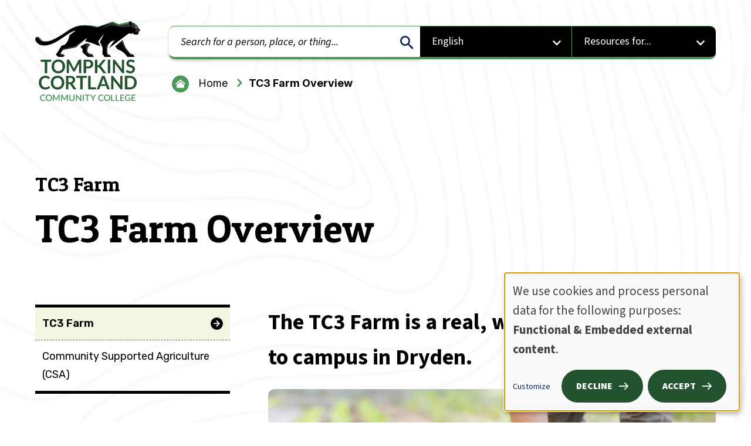

--- FILE ---
content_type: text/html; charset=UTF-8
request_url: https://www.tompkinscortland.edu/tc3farm
body_size: 12329
content:
<!DOCTYPE html>
<html lang="en" dir="ltr" prefix="og: https://ogp.me/ns#">
  <head>
    <meta charset="utf-8" />
<noscript><style>form.antibot * :not(.antibot-message) { display: none !important; }</style>
</noscript><meta name="description" content="The TC3 Farm is a real, working farm adjacent to campus in Dryden. " />
<link rel="shortlink" href="https://www.tompkinscortland.edu/node/507" />
<link rel="canonical" href="https://www.tompkinscortland.edu/tc3farm" />
<meta name="rights" content="Copyright ©2026 Tompkins Cortland Community College. All rights reserved." />
<meta property="og:site_name" content="Tompkins Cortland Community College" />
<meta property="og:url" content="https://www.tompkinscortland.edu/tc3farm" />
<meta property="og:title" content="TC3 Farm Overview" />
<meta property="og:description" content="The TC3 Farm is a real, working farm adjacent to campus in Dryden. " />
<meta property="og:updated_time" content="2025-07-09T15:06:54-04:00" />
<meta property="article:published_time" content="2025-01-06T13:52:34-05:00" />
<meta property="article:modified_time" content="2025-07-09T15:06:54-04:00" />
<meta name="twitter:card" content="summary_large_image" />
<meta name="twitter:description" content="The TC3 Farm is a real, working farm adjacent to campus in Dryden. " />
<meta name="twitter:title" content="TC3 Farm Overview" />
<meta name="Generator" content="Drupal 10 (https://www.drupal.org)" />
<meta name="MobileOptimized" content="width" />
<meta name="HandheldFriendly" content="true" />
<meta name="viewport" content="width=device-width, initial-scale=1, shrink-to-fit=no" />
<script type="application/ld+json">{
    "@context": "https://schema.org",
    "@graph": [
        {
            "@type": "WebPage",
            "@id": "https://www.tompkinscortland.edu/tc3farm",
            "description": "The TC3 Farm is a real, working farm adjacent to campus in Dryden. ",
            "author": {
                "@type": "Organization",
                "@id": "https://www.tompkinscortland.edu/",
                "name": "Tompkins Cortland Community College",
                "url": "https://www.tompkinscortland.edu/",
                "logo": {
                    "@type": "ImageObject",
                    "representativeOfPage": "False",
                    "url": "https://www.tompkinscortland.edu/themes/custom/nc_theme/logo.svg"
                }
            }
        }
    ]
}</script>
<meta http-equiv="x-ua-compatible" content="ie=edge" />
<link rel="icon" href="/themes/custom/nc_theme/favicon.ico" type="image/vnd.microsoft.icon" />

    <title>TC3 Farm: TC3 Farm Overview | Tompkins Cortland Community College</title>

    <!-- Google tag (gtag.js) -->
    <script async src="https://www.googletagmanager.com/gtag/js?id=G-PTJLLDLFDK"></script>
    <script>
      window.dataLayer = window.dataLayer || [];
      function gtag(){dataLayer.push(arguments);}
      gtag('js', new Date());

      gtag('config', 'G-PTJLLDLFDK');
    </script>

    <!-- Google Tag Manager -->
    <script>(function(w,d,s,l,i){w[l]=w[l]||[];w[l].push({'gtm.start':
          new Date().getTime(),event:'gtm.js'});var f=d.getElementsByTagName(s)[0],
        j=d.createElement(s),dl=l!='dataLayer'?'&l='+l:'';j.async=true;j.src=
        'https://www.googletagmanager.com/gtm.js?id='+i+dl;f.parentNode.insertBefore(j,f);
      })(window,document,'script','dataLayer','GTM-KX6TJ2GX');</script>
    <!-- End Google Tag Manager -->

    <link rel="stylesheet" media="all" href="/sites/default/files/css/css_gW7YHuUa-hmThcyEeAmz7YRdJtC_kz46vIcuGVEEO4g.css?delta=0&amp;language=en&amp;theme=nc_theme&amp;include=[base64]" />
<link rel="stylesheet" media="all" href="https://fonts.googleapis.com/css2?family=Source+Sans+3:ital,wght@0,200..900;1,200..900&amp;display=swap" />
<link rel="stylesheet" media="all" href="https://fonts.googleapis.com/css2?family=Rubik:ital,wght@0,300..900;1,300..900&amp;display=swap" />
<link rel="stylesheet" media="all" href="https://fonts.googleapis.com/css2?family=Patua+One&amp;display=swap" />
<link rel="stylesheet" media="all" href="/themes/custom/nc_theme/vendor/fonts/nunito-sans-v12-latin/font.css?t9h6am" />
<link rel="stylesheet" media="all" href="/sites/default/files/css/css_q9RhsADe-vjjua0jVTQxQHS4y5ZGjKYDHz83t17keew.css?delta=5&amp;language=en&amp;theme=nc_theme&amp;include=[base64]" />
<link rel="stylesheet" media="all" href="//cdn.jsdelivr.net/npm/bootstrap@5.3.2/dist/css/bootstrap.min.css" />
<link rel="stylesheet" media="all" href="/sites/default/files/css/css_jujJ66ekMxxN-10Uyf48UpFuDzKYEIQ-ehnPz7h3sdM.css?delta=7&amp;language=en&amp;theme=nc_theme&amp;include=[base64]" />
<link rel="stylesheet" media="print" href="/sites/default/files/css/css_zhyLLc3rXDlFjys6eq1zKBXWJPHoVbdj7lOVrrO8n2I.css?delta=8&amp;language=en&amp;theme=nc_theme&amp;include=[base64]" />
<link rel="stylesheet" media="all" href="/sites/default/files/css/css_VXOL1GC6JD70JFnkYutpdkjULSNwhuBS1O-ViokAgRY.css?delta=9&amp;language=en&amp;theme=nc_theme&amp;include=[base64]" />

    <script src="/core/assets/vendor/modernizr/modernizr.min.js?v=3.11.7"></script>
<script src="/libraries/klaro/dist/klaro-no-translations-no-css.js?t9h6am" defer id="klaro-js"></script>

          
<link rel="preload" href="/themes/custom/nc_theme/vendor/fonts/nunito-sans-v12-latin/nunito-sans-v12-latin-700.woff2" as="font" type="font/woff2" crossorigin>
<link rel="preload" href="/themes/custom/nc_theme/vendor/fonts/nunito-sans-v12-latin/nunito-sans-v12-latin-regular.woff2" as="font" type="font/woff2" crossorigin>
<link rel="preload" href="/themes/custom/nc_theme/vendor/fonts/nunito-sans-v12-latin/nunito-sans-v12-latin-900.woff2" as="font" type="font/woff2" crossorigin>
    
    <!-- Google Fonts -->
    <link rel="preload" href="https://fonts.googleapis.com/css2?family=Patua+One&display=swap" as="style" type="text/css" crossorigin="anonymous">
    <link rel="preload" href="https://fonts.googleapis.com/css2?family=Inter:ital,opsz,wght@0,14..32,100..900;1,14..32,100..900&display=swap" as="style" type="text/css" crossorigin="anonymous">
    <link rel="preload" href="https://fonts.googleapis.com/css2?family=Source+Sans+3:ital,wght@0,200..900;1,200..900&display=swap" as="style" type="text/css" crossorigin="anonymous">
    <link rel="preload" href="https://fonts.googleapis.com/css2?family=Rubik:ital,wght@0,300..900;1,300..900&display=swap" as="style" type="text/css" crossorigin="anonymous">

    <!-- Local font -->
    <link rel="preload" href="/themes/custom/nc_theme/src/fonts/trust-wisely/trust_wisely.woff" as="font" type="font/woff2" crossorigin="anonymous">

    <link rel="apple-touch-icon" sizes="180x180" href="/themes/custom/nc_theme/src/img/favicons/apple-touch-icon.png">
    <link rel="icon" type="image/png" href="/themes/custom/nc_theme/src/img/favicons/favicon-32x32.png" sizes="32x32">
    <link rel="icon" type="image/png" href="/themes/custom/nc_theme/src/img/favicons/favicon-16x16.png" sizes="16x16">
    <link rel="manifest" href="/themes/custom/nc_theme/src/img/favicons/site.webmanifest">
    <link rel="mask-icon" href="/themes/custom/nc_theme/src/img/favicons/safari-pinned-tab.svg" color="#002a5c">
    <meta name="msapplication-TileColor" content="#c3002b">
    <meta name="theme-color" content="#23522F">

  </head>
  <body class="layout-no-sidebars page-node-507 no_sidebars has-layout-builder has-parent-menu path-node node--type-page">
    <!-- Google Tag Manager (noscript) -->
    <noscript><iframe src="https://www.googletagmanager.com/ns.html?id=GTM-KX6TJ2GX"
                      height="0" width="0" style="display:none;visibility:hidden"></iframe></noscript>
    <!-- End Google Tag Manager (noscript) -->
    
      <div class="dialog-off-canvas-main-canvas" data-off-canvas-main-canvas>
    




<header id="header" >
  <a href="#main-content" class="visually-hidden focusable skip-link">
    Skip to main content
  </a>
  <div id="masthead" class="masthead">
    
    <div class="masthead__primary">
      <div class="container">
        <div class="row flex-sm-nowrap">
          <div class="masthead__primary-left col-auto">
              <div class="region region--masthead-primary__left clearfix" id="masthead-primary__left">
    <div class="region__inner">
      <div id="block-nc-theme-branding" class="clearfix block block-system block-system-branding-block">
  
    
        <a href="/" title="Home" rel="home" class="site-logo">
      <img src="/themes/custom/nc_theme/logo.svg" alt="Tompkins Cortland Community College Home" class="logo logo--default" width="284" height="56" />

              <div class="site-name">
          <p>Tompkins Cortland Community College</p>
        </div>
          </a>
  
  </div>

    </div>
  </div>

          </div>
          <div class="masthead__primary-right col-auto">
              <div class="region region--masthead-primary__right-top clearfix" id="masthead-primary__right-top">
    <div class="region__inner">
      <div class="views-exposed-form bef-exposed-form block block-views block-views-exposed-filter-block--search-block-main-search" data-drupal-selector="views-exposed-form-search-block-main-search" id="block-nc-theme-exposedformsearchblock-main-search">
  
    
      <form region="masthead_primary__right_top" action="/search" method="get" id="views-exposed-form-search-block-main-search" accept-charset="UTF-8">
  <div class="d-flex flex-wrap">
  
<div class="views-exposed-form__item views-exposed-form__item--preceding-actions js-form-item form-item js-form-type-textfield form-type-textfield js-form-item-keywords form-item-keywords">
      <label for="edit-keywords" class="form-item__label">Search</label>
            <input placeholder="Search for a person, place, or thing..." data-twig-suggestion="views-exposed-form-search-block-main-search" data-drupal-selector="edit-keywords" type="text" id="edit-keywords" name="keywords" value="" size="30" maxlength="128" class="form-element form-element--type-text form-element--api-textfield keyword-search-input form-control" />

          </div>
<div data-twig-suggestion="views-exposed-form-search-block-main-search" data-drupal-selector="edit-actions" class="form-actions views-exposed-form__item views-exposed-form__item--actions js-form-wrapper form-wrapper" id="edit-actions"><input data-twig-suggestion="views-exposed-form-search-block-main-search" data-drupal-selector="edit-submit-search" type="submit" id="edit-submit-search" value="Apply" class="button js-form-submit form-submit btn btn-primary" />
</div>

</div>

</form>

  </div>
<div id="block-nc-theme-gtranslate" class="block block-gtranslate block-gtranslate-block">
  
    
      
<div class="gtranslate_wrapper"></div><script>window.gtranslateSettings = {"switcher_horizontal_position":"left","switcher_vertical_position":"bottom","horizontal_position":"inline","vertical_position":"inline","float_switcher_open_direction":"top","switcher_open_direction":"bottom","default_language":"en","native_language_names":1,"detect_browser_language":0,"add_new_line":1,"select_language_label":"Select Language","flag_size":32,"flag_style":"2d","globe_size":60,"alt_flags":[],"wrapper_selector":".gtranslate_wrapper","url_structure":"none","custom_domains":null,"languages":["en","ar","bg","zh-CN","zh-TW","hr","cs","da","nl","fi","fr","de","el","hi","it","ja","ko","no","pl","pt","ro","ru","es","sv","ca","tl","iw","id","lv","lt","sr","sk","sl","uk","vi","sq","et","gl","hu","mt","th","tr","fa","af","ms","sw","ga","cy","be","is","mk","yi","hy","az","eu","ka","ht","ur","bn","bs","ceb","eo","gu","ha","hmn","ig","jw","kn","km","lo","la","mi","mr","mn","ne","pa","so","ta","te","yo","zu"],"custom_css":""};</script><script>(function(){var js = document.createElement('script');js.setAttribute('src', 'https://cdn.gtranslate.net/widgets/latest/dropdown.js');js.setAttribute('data-gt-orig-url', '/tc3farm');js.setAttribute('data-gt-orig-domain', 'www.tompkinscortland.edu');document.body.appendChild(js);})();</script>
  </div>


  

<nav id="block-nc-theme-resourcesfor" role="navigation" aria-labelledby="block-nc-theme-resourcesfor-menu" class="block block-menu navigation menu--resources-for">

  
  

  <button class="accordion--trigger accordion-closed" aria-expanded="false" aria-controls="accordion-content-block-nc-theme-resourcesfor-menu" id="accordion-title-block-nc-theme-resourcesfor-menu">
    <span id="block-nc-theme-resourcesfor-menu">Resources for...</span>
  </button>
    <div class="accordion-content" id="accordion-content-block-nc-theme-resourcesfor-menu" aria-labelledby="accordion-title-block-nc-theme-resourcesfor-menu" style="display: none;">

        
              
              <ul region="masthead_primary__right_top" class="clearfix menu menu-level--1">
              
            <li class="menu-item menu-item--level-1">

        
        <a href="/students" data-drupal-link-system-path="node/114">          <span class="link-inner">TC3 Students</span>
        </a>
              </li>
          
            <li class="menu-item menu-item--level-1">

        
        <a href="/user/login?destination=/employees" data-drupal-link-query="{&quot;destination&quot;:&quot;\/employees&quot;}" data-drupal-link-system-path="user/login">          <span class="link-inner">TC3 Employees</span>
        </a>
              </li>
          
            <li class="menu-item menu-item--level-1">

        
        <a href="/alumni" data-drupal-link-system-path="node/935">          <span class="link-inner">Alumni</span>
        </a>
              </li>
          
            <li class="menu-item menu-item--level-1">

        
        <a href="/community" data-drupal-link-system-path="node/763">          <span class="link-inner">Community Members</span>
        </a>
              </li>
          
            <li class="menu-item menu-item--level-1">

        
        <a href="/foundation" data-drupal-link-system-path="node/937">          <span class="link-inner">Donors</span>
        </a>
              </li>
          
            <li class="menu-item menu-item--level-1">

        
        <a href="/employers" data-drupal-link-system-path="node/776">          <span class="link-inner">Employers</span>
        </a>
              </li>
          
            <li class="menu-item menu-item--level-1">

        
        <a href="/global" data-drupal-link-system-path="node/832">          <span class="link-inner">Global Partners</span>
        </a>
              </li>
          
            <li class="menu-item menu-item--level-1">

        
        <a href="/highschool" data-drupal-link-system-path="node/653">          <span class="link-inner">High School Partners</span>
        </a>
              </li>
        </ul>
  


      </div>
</nav>

    </div>
  </div>

              <div class="region region--masthead-primary__right-bottom clearfix" id="masthead-primary__right-bottom">
    <div class="region__inner">
      
  <div id="block-nc-theme-breadcrumbs-2" class="block block-system block-system-breadcrumb-block">
    
        
          
  <nav class="breadcrumb" aria-label="Breadcrumb">
    <ol>
              <li>
                      <a href="/">
              <svg class="icon--home" alt="Home icon" width="29px" height="29px" version="1.1" xmlns="http://www.w3.org/2000/svg" xmlns:xlink="http://www.w3.org/1999/xlink">
    <g stroke="none" stroke-width="1" fill="none" fill-rule="evenodd">
        <g id="Home-Button" fill="none">
            <path d="M29,14.9526 C29,22.9608 22.5081,29.4526 14.5,29.4526 C6.49187,29.4526 0,22.9608 0,14.9526 C0,6.94451 6.49187,0.452637 14.5,0.452637 C22.5081,0.452637 29,6.94451 29,14.9526 Z M14.4995,11.2034 L10.6283,14.4672 L8.78787,16.0132 L7.99647,16.6819 L7.99647,21.7922 L21.0025,21.7922 L21.0025,16.6819 L20.2111,16.0132 L18.3706,14.4672 L14.4995,11.2034 Z M9.83741,13.5286 L7.99694,15.0746 L7.11976,15.8169 L5.92958,14.4121 L14.5,7.18524 L23.0704,14.4121 L21.8803,15.8169 L21.003,15.0746 L19.1625,13.5286 L14.4999,9.59621 L9.83741,13.5286 Z" id="Shape"></path>
        </g>
    </g>
</svg>
              <span class="text">Home</span>
            </a>
            <span class="breadcrumb-separator"></span>
                  </li>
              <li>
                                    <p>TC3 Farm Overview</p>
                              </li>
          </ol>
  </nav>

      </div>

    </div>
  </div>

          </div>
        </div>
      </div>
    </div>
  </div>
  
</header>

<main class="section-content">
  
  
  

  
      <div class="main-content order-lg-2 col-12    col-lg-12">

                            <div class="container content-prefix-outer-container">
            <div class="row">
                            <div class="content-prefix-container col-12    col-lg-12">
                  <div class="region region--content-prefix clearfix" id="content-prefix">
    <div class="region__inner">
      <div data-drupal-messages-fallback class="hidden"></div>
<div id="block-nc-theme-page-title--2" class="block block-core block-page-title-block">
  
    
      
  <h1 class="title"><span class="subtitle">TC3 Farm </span><span class="field field--name-title field--type-string field--label-hidden">TC3 Farm Overview</span>
</h1>


  </div>

    </div>
  </div>

              </div>
                          </div>
          </div>
                  
        <span id="main-content" tabindex="-1"></span>
                  <div class="layout-content col-12    col-lg-12">
              <div id="block-nc-theme-content" class="block block-system block-system-main-block">
  
    
      

<article class="node node--type-page node--view-mode-full">

  
    

  
  <div class="node__content">
    


  <div class="layout layout--twocol-sidebar-first">
    <div class="container">
      <div class="row gx-5">
                          <div class="layout__region layout__region--first layout__region--sidebar region-small col col-12 col-lg-4">
                          <nav role="navigation" aria-labelledby="-menu" class="block block-menu navigation menu--groups">
            
  <h2 class="visually-hidden" id="-menu">Groups</h2>
  

        
              <ul class="clearfix menu menu-level--1">
              
            <li class="menu-item menu-item--active-trail menu-item--level-1">

        
        <a href="/tc3farm" data-drupal-link-system-path="node/507" class="is-active" aria-current="page">          <span class="link-inner">TC3 Farm</span>
        </a>
              </li>
          
            <li class="menu-item menu-item--level-1">

        
        <a href="/tc3farm/csa" data-drupal-link-system-path="node/508">          <span class="link-inner">Community Supported Agriculture (CSA)</span>
        </a>
              </li>
        </ul>
  


  </nav>
<div class="block block-layout-builder block-field-block--node--page--field-department-details">
  
    
      
            <div class="field field--name-field-department-details field--type-entity-reference field--label-hidden field__item">

<article class="node node--type-group node--view-mode-department-details">

  
      <h2><span class="field field--name-title field--type-string field--label-hidden">TC3 Farm</span>
</h2>
    

  <div class="node__content">
    
<div class="group-wrapper">
  <div >
        <h3>Contact</h3>
        <div class="inner-wrapper">
              
  <div class="field field--name-field-email field--type-email field--label-inline">
    <div class="field__label">Email</div>
              <div class="field__item"><a href="mailto:tm1@tc3.edu">tm1@tc3.edu</a></div>
          </div>

  <div class="field field--name-field-phone field--type-telephone field--label-inline">
    <div class="field__label">Phone</div>
              <div class="field__item"><a href="tel:607.844.8222">607.844.8222</a> x4250</div>
          </div>

            <div class="clearfix text-formatted field field--name-field-address field--type-text-long field--label-hidden field__item"><p>TC3 Farm<br>100 Cortland Road<br>Dryden, NY 13053</p>
</div>
      
          </div>
    
  </div>
</div>


<div class="group-wrapper">
  <div  class="group--location">
        <h3>Location</h3>
        <div class="inner-wrapper">
              
            <div class="field field--name-field-building field--type-string field--label-hidden field__item">TC3 Farm</div>
      
          </div>
    
  </div>
</div>


  </div>

</article>
</div>
      
  </div>

                      </div>
                        <div class="layout__region layout__region--second layout__region--main region-small col col-12 col-lg-8">
                      <div class="block block-layout-builder block-field-block--node--page--body">
  
    
      
            <div class="clearfix text-formatted field field--name-body field--type-text-with-summary field--label-hidden field__item"><p><span style="font-size:37.92px;"><strong>The TC3 Farm is a real, working farm adjacent to campus in Dryden.&nbsp;</strong></span></p><article class="media media--type-image media--view-mode-inline">
  
      
            <div class="field field--name-field-media-image field--type-image field--label-hidden field__item">  <img loading="lazy" src="/sites/default/files/images/tc3_325A1399.jpg" width="1504" height="1003" alt>

</div>
      
  </article>
<p>It serves as the hands-in-the-dirt classroom for our Sustainable Farming and Food Systems program as well as growing fresh produce for the community through our CSA.</p><p>The TC3 Farm provides the ideal opportunity for students to experience food production at a human-scaled, local level.&nbsp;</p></div>
      
  </div>

<div class="block block-layout-builder block-inline-block--call-to-action layout-builder-block cta-type--image-card cta-layout--image-left">
  
  
    <a class="cta-link-wrapper cta-layout--image-left" href="/tc3farm/csa">
  
      <div class="image-wrapper">
      
            <div class="field field--name-field-image field--type-entity-reference field--label-hidden field__item">  <img loading="lazy" src="/sites/default/files/styles/3_2_scale_and_crop_medium_x2/public/images/tc3_325A1338.jpg?h=9c2070a3&amp;itok=uv-kBdE4" width="1350" height="900" class="image-style-_-2-scale-and-crop-medium-x2" />


</div>
      
    </div>
  
  <div class="content-wrapper">
          <p class="block-title">Community Supported Agriculture (CSA)</p>
              <div class="stats-wrapper">
        
        
        
      </div>
      
            <div class="clearfix text-formatted field field--name-body field--type-text-with-summary field--label-hidden field__item"><p>TC3&#039;s CSA provides a shared connection between a farmer and the folks who eat the<br />
food the farmer produces. If you join our CSA, you will gain a greater connection to the where your food is coming from by eating the sustainably grown vegetables for the TC3 Farm.</p>
</div>
      
              <div class="field--name-field-link">
          <p>Check out our CSA!</p>
        </div>
            </div>
      </a>
  </div>

<div class="block block-layout-builder block-inline-block--call-to-action layout-builder-block cta-type--image-card cta-layout--image-left">
  
  
    <a class="cta-link-wrapper cta-layout--image-left" href="mailto:tm1@tompkinscortland.edu">
  
      <div class="image-wrapper">
      
            <div class="field field--name-field-image field--type-entity-reference field--label-hidden field__item">  <img loading="lazy" src="/sites/default/files/styles/3_2_scale_and_crop_medium_x2/public/images/tc3_325A1568.jpg?h=9c2070a3&amp;itok=IxGz0zBD" width="1350" height="900" class="image-style-_-2-scale-and-crop-medium-x2" />


</div>
      
    </div>
  
  <div class="content-wrapper">
          <p class="block-title">Tour the Farm</p>
              <div class="stats-wrapper">
        
        
        
      </div>
      
            <div class="clearfix text-formatted field field--name-body field--type-text-with-summary field--label-hidden field__item"><p>Part of the TC3 Farm’s mission is to be integrated in the community that surrounds us. As part of that mission, we have hosted many community groups and classes from area schools. Contact Farm Director Todd McLane if you are interested in bringing your group or class for a tour or work project.</p>
</div>
      
              <div class="field--name-field-link">
          <p>Email Farmer Todd</p>
        </div>
            </div>
      </a>
  </div>

<div class="block block-layout-builder block-inline-block--call-to-action layout-builder-block cta-type--image-card cta-layout--image-left">
  
  
  
      <div class="image-wrapper">
      
            <div class="field field--name-field-image field--type-entity-reference field--label-hidden field__item">  <img loading="lazy" src="/sites/default/files/styles/3_2_scale_and_crop_medium_x2/public/images/tc3_325A1589.jpg?h=9c2070a3&amp;itok=Avw8JjVH" width="1350" height="900" alt="Todd McLane" class="image-style-_-2-scale-and-crop-medium-x2" />


</div>
      
    </div>
  
  <div class="content-wrapper">
          <p class="block-title">Meet Farmer Todd</p>
              <div class="stats-wrapper">
        
        
        
      </div>
      
            <div class="clearfix text-formatted field field--name-body field--type-text-with-summary field--label-hidden field__item"><p>Todd McLane, the Director of the TC3 Farm, is a graduate of the University at Albany. Todd’s passion for having a positive impact on his community led him to pursue a career in agriculture, and his desire to educate and inspire folks about local food led him to TC3. In addition to being the Farm Director, Todd is also an Adjunct Associate Professor teaching various courses in the Sustainable Farming and Food Systems program.</p>
<p>Before his work at Tompkins Cortland, Todd was the Farm Manager at West Haven Farm in Ithaca, one of the oldest certified organic vegetable operations in the area.</p>
</div>
      
            </div>
  </div>

                  </div>
      </div>
    </div>
  </div>

  </div>

</article>

  </div>


          </div>
                          </div>

      
      
  

      
  </main>

  <footer id="footer" class="footer">
    <div class="container">
        <div class="region region--footer-first clearfix" id="footer-first">
    <div class="region__inner">
      <nav role="navigation" aria-labelledby="block-nc-theme-popularlinks-menu" id="block-nc-theme-popularlinks" class="block block-menu navigation menu--popular-links">
      
  <div id="block-nc-theme-popularlinks-menu"><span class="footer-section">Popular Links</span></div>
  

        
              <ul region="footer_first" class="clearfix menu menu-level--1">
              
            <li class="menu-item menu-item--level-1">

        
        <a href="https://apply.tompkinscortland.edu/register/request" class="request-info">          <span class="link-inner">Request Info</span>
        </a>
              </li>
          
            <li class="menu-item menu-item--level-1">

        
        <a href="/experience" class="visit-campus" data-drupal-link-system-path="node/615">          <span class="link-inner">Visit Campus</span>
        </a>
              </li>
          
            <li class="menu-item menu-item--level-1">

        
        <a href="/apply" class="apply-for-admission" data-drupal-link-system-path="node/599">          <span class="link-inner">Apply for Admission</span>
        </a>
              </li>
          
            <li class="menu-item menu-item--level-1">

        
        <a href="/news" class="campus-news-and-events" data-drupal-link-system-path="node/7">          <span class="link-inner">Campus News &amp; Events</span>
        </a>
              </li>
        </ul>
  


  </nav>

  

<nav id="block-nc-theme-footer" role="navigation" aria-labelledby="block-nc-theme-footer-menu" class="block block-menu navigation menu--footer">
            
  <h2 class="visually-hidden" id="block-nc-theme-footer-menu">Footer menu</h2>
  

        

  <ul data-region="footer_first" id="block-nc-theme-footer" region="footer_first" class="clearfix menu menu-level-0">
                  
        <li class="menu-item menu-item--expanded">
          <span class="contact-section footer-section">Contact</span>
                                
  
  <div class="menu_link_content menu-link-contentfooter view-mode-default menu-dropdown menu-dropdown-0 menu-type-default">
              
  <ul class="menu menu-level-1">
                  
        <li class="menu-item">
          <a href="/contact/hours-operation" data-drupal-link-system-path="node/635">Hours of Operation</a>
                                
  
  <div class="menu_link_content menu-link-contentfooter view-mode-default menu-dropdown menu-dropdown-1 menu-type-default">
              
      </div>



                  </li>
                      
        <li class="menu-item">
          <a href="/map" data-drupal-link-system-path="node/413">Map &amp; Directions</a>
                                
  
  <div class="menu_link_content menu-link-contentfooter view-mode-default menu-dropdown menu-dropdown-1 menu-type-default">
              
      </div>



                  </li>
                      
        <li class="menu-item">
          <a href="/directory" data-drupal-link-system-path="node/940">Staff Directory</a>
                                
  
  <div class="menu_link_content menu-link-contentfooter view-mode-default menu-dropdown menu-dropdown-1 menu-type-default">
              
      </div>



                  </li>
          </ul>



            <div class="clearfix text-formatted field field--name-field-body field--type-text-with-summary field--label-hidden field__item"><p><span style="white-space:pre-wrap;"><strong>Tompkins Cortland Community College</strong></span><br><span style="white-space:pre-wrap;">170 North Street, PO Box 139 </span><br><span style="white-space:pre-wrap;">Dryden, NY 13053</span><br><a href="tel: 888.567.8211"><span style="white-space:pre-wrap;">888.567.8211</span></a><span style="white-space:pre-wrap;">&nbsp;| </span><a href="tel:607.844.6580"><span style="white-space:pre-wrap;">607.844.6580</span></a></p></div>
      
      </div>



                  </li>
                      
        <li class="menu-item menu-item--expanded">
          <span class="footer-section" title="footer-section">College Info</span>
                                
  
  <div class="menu_link_content menu-link-contentfooter view-mode-default menu-dropdown menu-dropdown-0 menu-type-default">
              
  <ul class="menu menu-level-1">
                  
        <li class="menu-item">
          <a href="/college-info" data-drupal-link-system-path="node/377">About the College</a>
                                
  
  <div class="menu_link_content menu-link-contentfooter view-mode-default menu-dropdown menu-dropdown-1 menu-type-default">
              
      </div>



                  </li>
                      
        <li class="menu-item">
          <a href="/college-info/mission-vision-values" data-drupal-link-system-path="node/380">Mission, Vision &amp; Values</a>
                                
  
  <div class="menu_link_content menu-link-contentfooter view-mode-default menu-dropdown menu-dropdown-1 menu-type-default">
              
      </div>



                  </li>
                      
        <li class="menu-item">
          <a href="/college-info/diversity-inclusion" data-drupal-link-system-path="node/292">Diversity &amp; Inclusion</a>
                                
  
  <div class="menu_link_content menu-link-contentfooter view-mode-default menu-dropdown menu-dropdown-1 menu-type-default">
              
      </div>



                  </li>
                      
        <li class="menu-item">
          <a href="/report-community-2025" data-drupal-link-system-path="node/4301">Report to the Community 2025</a>
                                
  
  <div class="menu_link_content menu-link-contentfooter view-mode-default menu-dropdown menu-dropdown-1 menu-type-default">
              
      </div>



                  </li>
                      
        <li class="menu-item">
          <a href="/strategicplan" data-drupal-link-system-path="node/3559">Strategic Plan 2025-2028</a>
                                
  
  <div class="menu_link_content menu-link-contentfooter view-mode-default menu-dropdown menu-dropdown-1 menu-type-default">
              
      </div>



                  </li>
                      
        <li class="menu-item">
          <a href="/college-info/sustainable-development-goals" data-drupal-link-system-path="node/381">Sustainability</a>
                                
  
  <div class="menu_link_content menu-link-contentfooter view-mode-default menu-dropdown menu-dropdown-1 menu-type-default">
              
      </div>



                  </li>
                      
        <li class="menu-item">
          <a href="/hr/employment-opportunities" data-drupal-link-system-path="node/636">Employment Opportunities</a>
                                
  
  <div class="menu_link_content menu-link-contentfooter view-mode-default menu-dropdown menu-dropdown-1 menu-type-default">
              
      </div>



                  </li>
          </ul>



      </div>



                  </li>
                      
        <li class="menu-item menu-item--expanded menu-item--active-trail">
          <span class="footer-section">Other Sites</span>
                                
  
  <div class="menu_link_content menu-link-contentfooter view-mode-default menu-dropdown menu-dropdown-0 menu-type-default">
              
  <ul class="menu menu-level-1">
                  
        <li class="menu-item">
          <a href="https://tcpanthers.com/">TC3 Athletics</a>
                                
  
  <div class="menu_link_content menu-link-contentfooter view-mode-default menu-dropdown menu-dropdown-1 menu-type-default">
              
      </div>



                  </li>
                      
        <li class="menu-item menu-item--active-trail">
          <a href="/tc3farm" data-drupal-link-system-path="node/507" class="is-active" aria-current="page">TC3 Farm</a>
                                
  
  <div class="menu_link_content menu-link-contentfooter view-mode-default menu-dropdown menu-dropdown-1 menu-type-default">
              
      </div>



                  </li>
                      
        <li class="menu-item">
          <a href="/foundation" data-drupal-link-system-path="node/937">TC3 Foundation</a>
                                
  
  <div class="menu_link_content menu-link-contentfooter view-mode-default menu-dropdown menu-dropdown-1 menu-type-default">
              
      </div>



                  </li>
                      
        <li class="menu-item">
          <a href="/library" data-drupal-link-system-path="node/758">TC3 Library</a>
                                
  
  <div class="menu_link_content menu-link-contentfooter view-mode-default menu-dropdown menu-dropdown-1 menu-type-default">
              
      </div>



                  </li>
                      
        <li class="menu-item">
          <a href="/news" data-drupal-link-system-path="node/7">TC3 News &amp; Events</a>
                                
  
  <div class="menu_link_content menu-link-contentfooter view-mode-default menu-dropdown menu-dropdown-1 menu-type-default">
              
      </div>



                  </li>
          </ul>



      </div>



                  </li>
                      
        <li class="menu-item menu-item--expanded">
          <span class="footer-section">Policies</span>
                                
  
  <div class="menu_link_content menu-link-contentfooter view-mode-default menu-dropdown menu-dropdown-0 menu-type-default">
              
  <ul class="menu menu-level-1">
                  
        <li class="menu-item">
          <a href="/policies/web-accessibility" data-drupal-link-system-path="node/916">Web Accessibility</a>
                                
  
  <div class="menu_link_content menu-link-contentfooter view-mode-default menu-dropdown menu-dropdown-1 menu-type-default">
              
      </div>



                  </li>
                      
        <li class="menu-item">
          <a href="/policies/consumer-information" data-drupal-link-system-path="node/741">Consumer Information</a>
                                
  
  <div class="menu_link_content menu-link-contentfooter view-mode-default menu-dropdown menu-dropdown-1 menu-type-default">
              
      </div>



                  </li>
                      
        <li class="menu-item">
          <a href="/policies/freedom-information" data-drupal-link-system-path="node/415">Freedom of Information</a>
                                
  
  <div class="menu_link_content menu-link-contentfooter view-mode-default menu-dropdown menu-dropdown-1 menu-type-default">
              
      </div>



                  </li>
                      
        <li class="menu-item">
          <a href="/title-ix" data-drupal-link-system-path="node/433">Title IX</a>
                                
  
  <div class="menu_link_content menu-link-contentfooter view-mode-default menu-dropdown menu-dropdown-1 menu-type-default">
              
      </div>



                  </li>
          </ul>



      </div>



                  </li>
          </ul>


  </nav>

    </div>
  </div>

        <div class="region region--footer-second clearfix" id="footer-second">
    <div class="region__inner">
      <div id="block-nc-theme-socialmedialinks" class="block-social-media-links block block-social-media-links-block">
  
    
      

<ul class="social-media-links--platforms platforms inline horizontal">
      <li>
      <a class="social-media-link-icon--instagram" href="https://www.instagram.com/tompkinscortland/"  aria-label="Find us on Instagram" title="Find us on Instagram" >
        <span class='fab fa-instagram fa-2x'></span>
      </a>

          </li>
      <li>
      <a class="social-media-link-icon--youtube" href="https://www.youtube.com/user/tompkinscortlandcc"  aria-label="Find us on Youtube" title="Find us on Youtube" >
        <span class='fab fa-youtube fa-2x'></span>
      </a>

          </li>
      <li>
      <a class="social-media-link-icon--facebook" href="https://www.facebook.com/TompkinsCortland/"  aria-label="Find us on Facebook" title="Find us on Facebook" >
        <span class='fab fa-facebook fa-2x'></span>
      </a>

          </li>
  </ul>

  </div>

    </div>
  </div>

    </div>
  </footer>

  </div>

    <div class="off-canvas-wrapper"><div id="off-canvas">

<button href="#" class="mm-btn mm-navbar__btn close-menu"><span class="text">Close Menu</span><svg width="12" height="12" xmlns="http://www.w3.org/2000/svg"><path class="icon icon--close" fill="#000" fill-rule="nonzero" d="M11.82 1.36L7.18 6l4.64 4.64-1.18 1.18L6 7.18l-4.64 4.64-1.18-1.18L4.82 6 .18 1.36 1.36.18 6 4.82 10.64.18z"/></svg></button>

    

</div></div>
    <script type="application/json" data-drupal-selector="drupal-settings-json">{"path":{"baseUrl":"\/","pathPrefix":"","currentPath":"node\/507","currentPathIsAdmin":false,"isFront":false,"currentLanguage":"en"},"pluralDelimiter":"\u0003","suppressDeprecationErrors":true,"responsive_menu":{"position":"right","theme":"theme-dark","pagedim":"pagedim","modifyViewport":true,"use_bootstrap":false,"breakpoint":"all","drag":false},"klaro":{"config":{"elementId":"klaro","storageMethod":"cookie","cookieName":"klaro","cookieExpiresAfterDays":180,"cookieDomain":"","groupByPurpose":false,"acceptAll":true,"hideDeclineAll":false,"hideLearnMore":false,"learnMoreAsButton":false,"additionalClass":" hide-consent-dialog-title klaro-theme-nc_theme","htmlTexts":false,"autoFocus":true,"privacyPolicy":"\/","lang":"en","services":[{"name":"cms","default":true,"title":"Functional","description":"Store data (e.g. cookie for user session) in your browser (required to use this website).","purposes":["cms"],"callbackCode":"","cookies":[["^[SESS|SSESS]","",""]],"required":true,"optOut":false,"onlyOnce":false,"contextualConsentOnly":false,"contextualConsentText":"","wrapperIdentifier":[],"translations":{"en":{"title":"Functional"}}},{"name":"klaro","default":true,"title":"Consent manager","description":"Klaro! Cookie \u0026 Consent manager saves your consent status in the browser.","purposes":["cms"],"callbackCode":"","cookies":[["klaro","",""]],"required":true,"optOut":false,"onlyOnce":false,"contextualConsentOnly":false,"contextualConsentText":"","wrapperIdentifier":[],"translations":{"en":{"title":"Consent manager"}}},{"name":"youtube","default":false,"title":"YouTube","description":"YouTube is an online video sharing platform owned by Google.","purposes":["external_content"],"callbackCode":"","cookies":[],"required":false,"optOut":false,"onlyOnce":false,"contextualConsentOnly":false,"contextualConsentText":"","wrapperIdentifier":[],"translations":{"en":{"title":"YouTube"}}}],"translations":{"en":{"consentModal":{"title":"Use of personal data and cookies","description":"Please choose the services and 3rd party applications we would like to use.\n","privacyPolicy":{"name":"privacy policy","text":"To learn more, please read our {privacyPolicy}.\n"}},"consentNotice":{"title":"Use of personal data and cookies","changeDescription":"There were changes since your last visit, please update your consent.","description":"We use cookies and process personal data for the following purposes: {purposes}.\n","learnMore":"Customize","privacyPolicy":{"name":"privacy policy"}},"ok":"Accept","save":"Save","decline":"Decline","close":"Close","acceptAll":"Accept all","acceptSelected":"Accept selected","service":{"disableAll":{"title":"Toggle all services","description":"Use this switch to enable\/disable all services."},"optOut":{"title":"(opt-out)","description":"This service is loaded by default (opt-out possible)."},"required":{"title":"(always required)","description":"This service is always required."},"purposes":"Purposes","purpose":"Purpose"},"contextualConsent":{"acceptAlways":"Always","acceptOnce":"Yes (this time)","description":"Load external content supplied by {title}?"},"poweredBy":"Powered by Klaro!","purposeItem":{"service":"Service","services":"Services"},"privacyPolicy":{"name":"privacy policy","text":"To learn more, please read our {privacyPolicy}.\n"},"purposes":{"cms":{"title":"Functional","description":""},"advertising":{"title":"Advertising and Marketing","description":""},"analytics":{"title":"Analytics","description":""},"livechat":{"title":"Live chat","description":""},"security":{"title":"Security","description":""},"styling":{"title":"Styling","description":""},"external_content":{"title":"Embedded external content","description":""}}}},"showNoticeTitle":true,"styling":{"theme":["light"]}},"dialog_mode":"notice","show_toggle_button":false,"toggle_button_icon":null,"show_close_button":false,"exclude_urls":[],"disable_urls":[]},"data":{"extlink":{"extTarget":false,"extTargetAppendNewWindowLabel":"(opens in a new window)","extTargetNoOverride":true,"extNofollow":true,"extTitleNoOverride":false,"extNoreferrer":true,"extFollowNoOverride":true,"extClass":"0","extLabel":"(link is external)","extImgClass":false,"extSubdomains":true,"extExclude":"","extInclude":"","extCssExclude":"","extCssInclude":"","extCssExplicit":"","extAlert":false,"extAlertText":"This link will take you to an external web site. We are not responsible for their content.","extHideIcons":false,"mailtoClass":"0","telClass":"","mailtoLabel":"(link sends email)","telLabel":"(link is a phone number)","extUseFontAwesome":false,"extIconPlacement":"append","extPreventOrphan":false,"extFaLinkClasses":"fa fa-external-link","extFaMailtoClasses":"fa fa-envelope-o","extAdditionalLinkClasses":"","extAdditionalMailtoClasses":"","extAdditionalTelClasses":"","extFaTelClasses":"fa fa-phone","whitelistedDomains":[],"extExcludeNoreferrer":""}},"field_group":{"html_element":{"mode":"department_details","context":"view","settings":{"classes":"","show_empty_fields":false,"id":"","element":"div","show_label":true,"label_element":"h3","label_element_classes":"","attributes":"","effect":"none","speed":"fast"}}},"ajaxTrustedUrl":{"\/search":true},"user":{"uid":0,"permissionsHash":"077f19c1c3e94d01c7513374e0f95599fe06d930a90ac24e7d170a921ee1e0cc"}}</script>
<script src="/sites/default/files/js/js_yToiaKVctdylc5C4Wm2rMnD7HBDpCnBJOSbgZbnZqJA.js?scope=footer&amp;delta=0&amp;language=en&amp;theme=nc_theme&amp;include=[base64]"></script>
<script src="//cdn.jsdelivr.net/npm/bootstrap@5.3.2/dist/js/bootstrap.bundle.min.js"></script>
<script src="/sites/default/files/js/js_CE08IlBC0aSV0rUHsx3ycNAnPQdLqqM7W0dKtdKAvhk.js?scope=footer&amp;delta=2&amp;language=en&amp;theme=nc_theme&amp;include=[base64]"></script>

  </body>
</html>


--- FILE ---
content_type: text/css
request_url: https://www.tompkinscortland.edu/sites/default/files/css/css_VXOL1GC6JD70JFnkYutpdkjULSNwhuBS1O-ViokAgRY.css?delta=9&language=en&theme=nc_theme&include=eJxdj-EOgyAMhF8I5ZFIkdMRgRJajb79nDML2Z9rv-bSXj1U0RyOyoLg5pguFLugoFEynllFG1XnqbXIdknsKQ2iZ4plMTj0qqsNbauUxgfNmqixvbXvB95xbQkwGSGS_V4bJ6oauZgyOX0hw3oSdPTLMIXONHNRMQ1SuUjc4TLKZv94zB_tXUo-4fmzcw_33MgpinwHeAN8cm9I
body_size: 95038
content:
@import url(https://fonts.googleapis.com/css2?family=Inter:ital,opsz,wght@0,14..32,100..900;1,14..32,100..900&display=swap);@import url(https://fonts.googleapis.com/css2?family=Inter:ital,opsz,wght@0,14..32,100..900;1,14..32,100..900&display=swap);
/* @license GPL-2.0-or-later https://www.drupal.org/licensing/faq */
@-webkit-keyframes fade-in{0%{opacity:0.1;}100%{opacity:1;}}@keyframes fade-in{0%{opacity:0.1;}100%{opacity:1;}}@-webkit-keyframes fade-out{0%{opacity:1;visibility:visible;}100%{opacity:0;visibility:hidden;}}@keyframes fade-out{0%{opacity:1;visibility:visible;}100%{opacity:0;visibility:hidden;}}@-webkit-keyframes fade-up{0%{-webkit-transform:translateY(25px);transform:translateY(25px);}100%{-webkit-transform:translateY(0);transform:translateY(0);}}@keyframes fade-up{0%{-webkit-transform:translateY(25px);transform:translateY(25px);}100%{-webkit-transform:translateY(0);transform:translateY(0);}}@-webkit-keyframes fade-up-margins{0%{margin-top:25px;}100%{margin-top:0;}}@keyframes fade-up-margins{0%{margin-top:25px;}100%{margin-top:0;}}@-webkit-keyframes fade-up-small{0%{-webkit-transform:translateY(10px);transform:translateY(10px);}100%{-webkit-transform:translateY(0);transform:translateY(0);}}@keyframes fade-up-small{0%{-webkit-transform:translateY(10px);transform:translateY(10px);}100%{-webkit-transform:translateY(0);transform:translateY(0);}}@font-face{font-family:"Trust Wisely";src:url(/themes/custom/nc_theme/src/fonts/trust-wisely/trust_wisely.woff) format("woff"),url(/themes/custom/nc_theme/src/fonts/trust-wisely/trust_wisely.woff2) format("woff2");font-weight:normal;font-style:normal;font-display:block;}@font-face{font-family:"icomoon";src:url(/themes/custom/nc_theme/src/fonts/icomoon-v2/fonts/icomoon.ttf?v42pk1=) format("truetype"),url(/themes/custom/nc_theme/src/fonts/icomoon-v2/fonts/icomoon.woff?v42pk1=) format("woff"),url(/themes/custom/nc_theme/src/fonts/icomoon-v2/fonts/icomoon.svg?v42pk1=#icomoon) format("svg");font-weight:normal;font-style:normal;font-display:block;}[class^=icon-],[class*=" icon-"]{font-family:"icomoon" !important;speak:never;font-style:normal;font-weight:normal;font-variant:normal;text-transform:none;line-height:1;-webkit-font-smoothing:antialiased;-moz-osx-font-smoothing:grayscale;}.icon-tc-print:before{content:"\e900";}.icon-tc-tag:before{content:"\e92e";}.icon-tc-arrow-right-circle:before{content:"\e92f";}.icon-tc-money:before{content:"\e930";}.icon-tc-agent:before{content:"\e931";}.icon-tc-do-not-circle:before{content:"\e932";}.icon-tc-file-circle:before{content:"\e933";}.icon-tc-life-ring:before{content:"\e934";}.icon-tc-gear:before{content:"\e935";}.icon-tc-email-circle:before{content:"\e936";}.icon-tc-education-circle:before{content:"\e937";}.icon-tc-user-circle:before{content:"\e938";}.icon-tc-award:before{content:"\e939";}.icon-tc-presentation:before{content:"\e93a";}.icon-tc-calendar-clock:before{content:"\e93b";}.icon-tc-share:before{content:"\e93c";}.icon-tc-handshake:before{content:"\e93d";}.icon-tc-fingerprint:before{content:"\e93e";}.icon-tc-home-circle:before{content:"\e942";}.icon-tc-check-mark:before{content:"\e943";}.icon-tc-close-circle:before{content:"\e944";}.icon-tc-search:before{content:"\e945";}.icon-tc-arrow-right:before{content:"\e946";}.icon-tc-calendar:before{content:"\e947";}.icon-tc-map-pin:before{content:"\e948";}.icon-tc-check-mark-circle:before{content:"\e949";}.icon-tc-info-circle:before{content:"\e94a";}.icon-tc-chat:before{content:"\e94b";}.icon-tc-attention:before{content:"\e94c";}.icon-tc-pause-circle:before{content:"\e94d";}.icon-tc-sound-circle:before{content:"\e94e";}.icon-tc-goal-circle:before{content:"\e94f";}.icon-tc-hamburger:before{content:"\e950";}.icon-tc-map:before{content:"\e951";}.icon-tc-mute-circle:before{content:"\e952";}.icon-tc-new-window:before{content:"\e953";}.icon-tc-play-circle:before{content:"\e954";}.icon-x:before{content:"\e92d";}.icon-twitter:before{content:"\e92d";}.icon-arrow_drop_down:before{content:"\e920";}.icon-minus:before{content:"\e90c";}.icon-plus:before{content:"\e90d";}.icon-file:before{content:"\e90b";}.icon-chevron-right:before{content:"\e905";}.icon-chevron-left:before{content:"\e906";}.icon-chevron-down:before{content:"\e907";}.icon-chevron-up:before{content:"\e908";}.icon-search:before{content:"\e909";}.icon-arrow-right:before{content:"\e90a";}.icon-download:before{content:"\e921";}.icon-notification:before{content:"\ea08";}.icon-info:before{content:"\ea0c";}.icon-home:before{content:"\e901";}.icon-home2:before{content:"\e902";}.icon-home3:before{content:"\e903";}.icon-office:before{content:"\e904";}.icon-newspaper:before{content:"\e90e";}.icon-pencil:before{content:"\e90f";}.icon-pencil2:before{content:"\e910";}.icon-quill:before{content:"\e911";}.icon-pen:before{content:"\e912";}.icon-blog:before{content:"\e913";}.icon-eyedropper:before{content:"\e914";}.icon-droplet:before{content:"\e915";}.icon-paint-format:before{content:"\e916";}.icon-image:before{content:"\e917";}.icon-images:before{content:"\e918";}.icon-camera:before{content:"\e919";}.icon-headphones:before{content:"\e91a";}.icon-music:before{content:"\e91b";}.icon-play:before{content:"\e91c";}.icon-film:before{content:"\e91d";}.icon-video-camera:before{content:"\e91e";}.icon-dice:before{content:"\e91f";}.icon-pacman:before{content:"\e922";}.icon-spades:before{content:"\e923";}.icon-clubs:before{content:"\e924";}.icon-diamonds:before{content:"\e925";}.icon-bullhorn:before{content:"\e926";}.icon-connection:before{content:"\e927";}.icon-podcast:before{content:"\e928";}.icon-feed1:before{content:"\e929";}.icon-mic:before{content:"\e92a";}.icon-book:before{content:"\e92b";}.icon-books:before{content:"\e92c";}.icon-library:before{content:"\e93f";}.icon-file-text:before{content:"\e940";}.icon-profile:before{content:"\e941";}.icon-file-empty:before{content:"\e955";}.icon-files-empty:before{content:"\e956";}.icon-file-text2:before{content:"\e957";}.icon-file-picture:before{content:"\e958";}.icon-file-music:before{content:"\e959";}.icon-file-play:before{content:"\e95a";}.icon-file-video:before{content:"\e95b";}.icon-file-zip:before{content:"\e95c";}.icon-copy:before{content:"\e95d";}.icon-paste:before{content:"\e95e";}.icon-stack:before{content:"\e95f";}.icon-folder:before{content:"\e960";}.icon-folder-open:before{content:"\e961";}.icon-folder-plus:before{content:"\e962";}.icon-folder-minus:before{content:"\e963";}.icon-folder-download:before{content:"\e964";}.icon-folder-upload:before{content:"\e965";}.icon-price-tag:before{content:"\e966";}.icon-price-tags:before{content:"\e967";}.icon-barcode:before{content:"\e968";}.icon-qrcode:before{content:"\e969";}.icon-ticket:before{content:"\e96a";}.icon-cart:before{content:"\e96b";}.icon-coin-dollar:before{content:"\e96c";}.icon-coin-euro:before{content:"\e96d";}.icon-coin-pound:before{content:"\e96e";}.icon-coin-yen:before{content:"\e96f";}.icon-credit-card:before{content:"\e970";}.icon-calculator:before{content:"\e971";}.icon-lifebuoy:before{content:"\e972";}.icon-phone1:before{content:"\e973";}.icon-phone-hang-up:before{content:"\e974";}.icon-address-book:before{content:"\e975";}.icon-envelop:before{content:"\e976";}.icon-pushpin:before{content:"\e977";}.icon-location:before{content:"\e978";}.icon-location2:before{content:"\e979";}.icon-compass:before{content:"\e97a";}.icon-compass2:before{content:"\e97b";}.icon-map:before{content:"\e97c";}.icon-map2:before{content:"\e97d";}.icon-history:before{content:"\e97e";}.icon-clock:before{content:"\e97f";}.icon-clock2:before{content:"\e980";}.icon-alarm:before{content:"\e981";}.icon-bell:before{content:"\e982";}.icon-stopwatch:before{content:"\e983";}.icon-calendar:before{content:"\e984";}.icon-printer:before{content:"\e985";}.icon-keyboard:before{content:"\e986";}.icon-display:before{content:"\e987";}.icon-laptop:before{content:"\e988";}.icon-mobile:before{content:"\e989";}.icon-mobile2:before{content:"\e98a";}.icon-tablet:before{content:"\e98b";}.icon-tv:before{content:"\e98c";}.icon-drawer:before{content:"\e98d";}.icon-drawer2:before{content:"\e98e";}.icon-box-add:before{content:"\e98f";}.icon-box-remove:before{content:"\e990";}.icon-download1:before{content:"\e991";}.icon-upload:before{content:"\e992";}.icon-floppy-disk:before{content:"\e993";}.icon-drive:before{content:"\e994";}.icon-database:before{content:"\e995";}.icon-undo:before{content:"\e996";}.icon-redo:before{content:"\e997";}.icon-undo2:before{content:"\e998";}.icon-redo2:before{content:"\e999";}.icon-forward:before{content:"\e99a";}.icon-reply:before{content:"\e99b";}.icon-bubble:before{content:"\e99c";}.icon-bubbles:before{content:"\e99d";}.icon-bubbles2:before{content:"\e99e";}.icon-bubble2:before{content:"\e99f";}.icon-bubbles3:before{content:"\e9a0";}.icon-bubbles4:before{content:"\e9a1";}.icon-user:before{content:"\e9a2";}.icon-users:before{content:"\e9a3";}.icon-user-plus:before{content:"\e9a4";}.icon-user-minus:before{content:"\e9a5";}.icon-user-check:before{content:"\e9a6";}.icon-user-tie:before{content:"\e9a7";}.icon-quotes-left:before{content:"\e9a8";}.icon-quotes-right:before{content:"\e9a9";}.icon-hour-glass:before{content:"\e9aa";}.icon-spinner:before{content:"\e9ab";}.icon-spinner2:before{content:"\e9ac";}.icon-spinner3:before{content:"\e9ad";}.icon-spinner4:before{content:"\e9ae";}.icon-spinner5:before{content:"\e9af";}.icon-spinner6:before{content:"\e9b0";}.icon-spinner7:before{content:"\e9b1";}.icon-spinner8:before{content:"\e9b2";}.icon-spinner9:before{content:"\e9b3";}.icon-spinner10:before{content:"\e9b4";}.icon-spinner11:before{content:"\e9b5";}.icon-binoculars:before{content:"\e9b6";}.icon-search1:before{content:"\e9b7";}.icon-zoom-in:before{content:"\e9b8";}.icon-zoom-out:before{content:"\e9b9";}.icon-enlarge:before{content:"\e9ba";}.icon-shrink:before{content:"\e9bb";}.icon-enlarge2:before{content:"\e9bc";}.icon-shrink2:before{content:"\e9bd";}.icon-key:before{content:"\e9be";}.icon-key2:before{content:"\e9bf";}.icon-lock:before{content:"\e9c0";}.icon-unlocked:before{content:"\e9c1";}.icon-wrench:before{content:"\e9c2";}.icon-equalizer:before{content:"\e9c3";}.icon-equalizer2:before{content:"\e9c4";}.icon-cog:before{content:"\e9c5";}.icon-cogs:before{content:"\e9c6";}.icon-hammer:before{content:"\e9c7";}.icon-magic-wand:before{content:"\e9c8";}.icon-aid-kit:before{content:"\e9c9";}.icon-bug:before{content:"\e9ca";}.icon-pie-chart:before{content:"\e9cb";}.icon-stats-dots:before{content:"\e9cc";}.icon-stats-bars:before{content:"\e9cd";}.icon-stats-bars2:before{content:"\e9ce";}.icon-trophy:before{content:"\e9cf";}.icon-gift:before{content:"\e9d0";}.icon-glass:before{content:"\e9d1";}.icon-glass2:before{content:"\e9d2";}.icon-mug:before{content:"\e9d3";}.icon-spoon-knife:before{content:"\e9d4";}.icon-leaf:before{content:"\e9d5";}.icon-rocket:before{content:"\e9d6";}.icon-meter:before{content:"\e9d7";}.icon-meter2:before{content:"\e9d8";}.icon-hammer2:before{content:"\e9d9";}.icon-fire:before{content:"\e9da";}.icon-lab:before{content:"\e9db";}.icon-magnet:before{content:"\e9dc";}.icon-bin:before{content:"\e9dd";}.icon-bin2:before{content:"\e9de";}.icon-briefcase:before{content:"\e9df";}.icon-airplane:before{content:"\e9e0";}.icon-truck:before{content:"\e9e1";}.icon-road:before{content:"\e9e2";}.icon-accessibility:before{content:"\e9e3";}.icon-target:before{content:"\e9e4";}.icon-shield:before{content:"\e9e5";}.icon-power:before{content:"\e9e6";}.icon-switch:before{content:"\e9e7";}.icon-power-cord:before{content:"\e9e8";}.icon-clipboard:before{content:"\e9e9";}.icon-list-numbered:before{content:"\e9ea";}.icon-list:before{content:"\e9eb";}.icon-list2:before{content:"\e9ec";}.icon-tree:before{content:"\e9ed";}.icon-menu:before{content:"\e9ee";}.icon-menu2:before{content:"\e9ef";}.icon-menu3:before{content:"\e9f0";}.icon-menu4:before{content:"\e9f1";}.icon-cloud:before{content:"\e9f2";}.icon-cloud-download:before{content:"\e9f3";}.icon-cloud-upload:before{content:"\e9f4";}.icon-cloud-check:before{content:"\e9f5";}.icon-download2:before{content:"\e9f6";}.icon-upload2:before{content:"\e9f7";}.icon-download3:before{content:"\e9f8";}.icon-upload3:before{content:"\e9f9";}.icon-sphere:before{content:"\e9fa";}.icon-earth:before{content:"\e9fb";}.icon-link:before{content:"\e9fc";}.icon-flag:before{content:"\e9fd";}.icon-attachment:before{content:"\e9fe";}.icon-eye:before{content:"\e9ff";}.icon-eye-plus:before{content:"\ea00";}.icon-eye-minus:before{content:"\ea01";}.icon-eye-blocked:before{content:"\ea02";}.icon-bookmark:before{content:"\ea03";}.icon-bookmarks:before{content:"\ea04";}.icon-sun:before{content:"\ea05";}.icon-contrast:before{content:"\ea06";}.icon-brightness-contrast:before{content:"\ea07";}.icon-star-empty:before{content:"\ea09";}.icon-star-half:before{content:"\ea0a";}.icon-star-full:before{content:"\ea0b";}.icon-heart:before{content:"\ea0d";}.icon-heart-broken:before{content:"\ea0e";}.icon-man:before{content:"\ea0f";}.icon-woman:before{content:"\ea10";}.icon-man-woman:before{content:"\ea11";}.icon-happy:before{content:"\ea12";}.icon-happy2:before{content:"\ea13";}.icon-smile:before{content:"\ea14";}.icon-smile2:before{content:"\ea15";}.icon-tongue:before{content:"\ea16";}.icon-tongue2:before{content:"\ea17";}.icon-sad:before{content:"\ea18";}.icon-sad2:before{content:"\ea19";}.icon-wink:before{content:"\ea1a";}.icon-wink2:before{content:"\ea1b";}.icon-grin:before{content:"\ea1c";}.icon-grin2:before{content:"\ea1d";}.icon-cool:before{content:"\ea1e";}.icon-cool2:before{content:"\ea1f";}.icon-angry:before{content:"\ea20";}.icon-angry2:before{content:"\ea21";}.icon-evil:before{content:"\ea22";}.icon-evil2:before{content:"\ea23";}.icon-shocked:before{content:"\ea24";}.icon-shocked2:before{content:"\ea25";}.icon-baffled:before{content:"\ea26";}.icon-baffled2:before{content:"\ea27";}.icon-confused:before{content:"\ea28";}.icon-confused2:before{content:"\ea29";}.icon-neutral:before{content:"\ea2a";}.icon-neutral2:before{content:"\ea2b";}.icon-hipster:before{content:"\ea2c";}.icon-hipster2:before{content:"\ea2d";}.icon-wondering:before{content:"\ea2e";}.icon-wondering2:before{content:"\ea2f";}.icon-sleepy:before{content:"\ea30";}.icon-sleepy2:before{content:"\ea31";}.icon-frustrated:before{content:"\ea32";}.icon-frustrated2:before{content:"\ea33";}.icon-crying:before{content:"\ea34";}.icon-crying2:before{content:"\ea35";}.icon-point-up:before{content:"\ea36";}.icon-point-right:before{content:"\ea37";}.icon-point-down:before{content:"\ea38";}.icon-point-left:before{content:"\ea39";}.icon-warning:before{content:"\ea3a";}.icon-notification1:before{content:"\ea3b";}.icon-question:before{content:"\ea3c";}.icon-plus1:before{content:"\ea3d";}.icon-minus1:before{content:"\ea3e";}.icon-info1:before{content:"\ea3f";}.icon-cancel-circle:before{content:"\ea40";}.icon-blocked:before{content:"\ea41";}.icon-cross:before{content:"\ea42";}.icon-checkmark:before{content:"\ea43";}.icon-checkmark2:before{content:"\ea44";}.icon-spell-check:before{content:"\ea45";}.icon-enter:before{content:"\ea46";}.icon-exit:before{content:"\ea47";}.icon-play2:before{content:"\ea48";}.icon-pause:before{content:"\ea49";}.icon-stop:before{content:"\ea4a";}.icon-previous:before{content:"\ea4b";}.icon-next:before{content:"\ea4c";}.icon-backward:before{content:"\ea4d";}.icon-forward2:before{content:"\ea4e";}.icon-play3:before{content:"\ea4f";}.icon-pause2:before{content:"\ea50";}.icon-stop2:before{content:"\ea51";}.icon-backward2:before{content:"\ea52";}.icon-forward3:before{content:"\ea53";}.icon-first:before{content:"\ea54";}.icon-last:before{content:"\ea55";}.icon-previous2:before{content:"\ea56";}.icon-next2:before{content:"\ea57";}.icon-eject:before{content:"\ea58";}.icon-volume-high:before{content:"\ea59";}.icon-volume-medium:before{content:"\ea5a";}.icon-volume-low:before{content:"\ea5b";}.icon-volume-mute:before{content:"\ea5c";}.icon-volume-mute2:before{content:"\ea5d";}.icon-volume-increase:before{content:"\ea5e";}.icon-volume-decrease:before{content:"\ea5f";}.icon-loop:before{content:"\ea60";}.icon-loop2:before{content:"\ea61";}.icon-infinite:before{content:"\ea62";}.icon-shuffle:before{content:"\ea63";}.icon-arrow-up-left:before{content:"\ea64";}.icon-arrow-up:before{content:"\ea65";}.icon-arrow-up-right:before{content:"\ea66";}.icon-arrow-right1:before{content:"\ea67";}.icon-arrow-down-right:before{content:"\ea68";}.icon-arrow-down:before{content:"\ea69";}.icon-arrow-down-left:before{content:"\ea6a";}.icon-arrow-left:before{content:"\ea6b";}.icon-arrow-up-left2:before{content:"\ea6c";}.icon-arrow-up2:before{content:"\ea6d";}.icon-arrow-up-right2:before{content:"\ea6e";}.icon-arrow-right2:before{content:"\ea6f";}.icon-arrow-down-right2:before{content:"\ea70";}.icon-arrow-down2:before{content:"\ea71";}.icon-arrow-down-left2:before{content:"\ea72";}.icon-arrow-left2:before{content:"\ea73";}.icon-circle-up:before{content:"\ea74";}.icon-circle-right:before{content:"\ea75";}.icon-circle-down:before{content:"\ea76";}.icon-circle-left:before{content:"\ea77";}.icon-tab:before{content:"\ea78";}.icon-move-up:before{content:"\ea79";}.icon-move-down:before{content:"\ea7a";}.icon-sort-alpha-asc:before{content:"\ea7b";}.icon-sort-alpha-desc:before{content:"\ea7c";}.icon-sort-numeric-asc:before{content:"\ea7d";}.icon-sort-numberic-desc:before{content:"\ea7e";}.icon-sort-amount-asc:before{content:"\ea7f";}.icon-sort-amount-desc:before{content:"\ea80";}.icon-command:before{content:"\ea81";}.icon-shift:before{content:"\ea82";}.icon-ctrl:before{content:"\ea83";}.icon-opt:before{content:"\ea84";}.icon-checkbox-checked:before{content:"\ea85";}.icon-checkbox-unchecked:before{content:"\ea86";}.icon-radio-checked:before{content:"\ea87";}.icon-radio-checked2:before{content:"\ea88";}.icon-radio-unchecked:before{content:"\ea89";}.icon-crop:before{content:"\ea8a";}.icon-make-group:before{content:"\ea8b";}.icon-ungroup:before{content:"\ea8c";}.icon-scissors:before{content:"\ea8d";}.icon-filter:before{content:"\ea8e";}.icon-font:before{content:"\ea8f";}.icon-ligature:before{content:"\ea90";}.icon-ligature2:before{content:"\ea91";}.icon-text-height:before{content:"\ea92";}.icon-text-width:before{content:"\ea93";}.icon-font-size:before{content:"\ea94";}.icon-bold:before{content:"\ea95";}.icon-underline:before{content:"\ea96";}.icon-italic:before{content:"\ea97";}.icon-strikethrough:before{content:"\ea98";}.icon-omega:before{content:"\ea99";}.icon-sigma:before{content:"\ea9a";}.icon-page-break:before{content:"\ea9b";}.icon-superscript:before{content:"\ea9c";}.icon-subscript:before{content:"\ea9d";}.icon-superscript2:before{content:"\ea9e";}.icon-subscript2:before{content:"\ea9f";}.icon-text-color:before{content:"\eaa0";}.icon-pagebreak:before{content:"\eaa1";}.icon-clear-formatting:before{content:"\eaa2";}.icon-table:before{content:"\eaa3";}.icon-table2:before{content:"\eaa4";}.icon-insert-template:before{content:"\eaa5";}.icon-pilcrow:before{content:"\eaa6";}.icon-ltr:before{content:"\eaa7";}.icon-rtl:before{content:"\eaa8";}.icon-section:before{content:"\eaa9";}.icon-paragraph-left:before{content:"\eaaa";}.icon-paragraph-center:before{content:"\eaab";}.icon-paragraph-right:before{content:"\eaac";}.icon-paragraph-justify:before{content:"\eaad";}.icon-indent-increase:before{content:"\eaae";}.icon-indent-decrease:before{content:"\eaaf";}.icon-share:before{content:"\eab0";}.icon-new-tab:before{content:"\eab1";}.icon-embed:before{content:"\eab2";}.icon-embed2:before{content:"\eab3";}.icon-terminal:before{content:"\eab4";}.icon-share2:before{content:"\eab5";}.icon-mail:before{content:"\eab6";}.icon-mail2:before{content:"\eab7";}.icon-mail3:before{content:"\eab8";}.icon-mail4:before{content:"\eab9";}.icon-amazon:before{content:"\eaba";}.icon-google:before{content:"\eabb";}.icon-google2:before{content:"\eabc";}.icon-google3:before{content:"\eabd";}.icon-google-plus1:before{content:"\eabe";}.icon-google-plus2:before{content:"\eabf";}.icon-google-plus3:before{content:"\eac0";}.icon-hangouts:before{content:"\eac1";}.icon-google-drive:before{content:"\eac2";}.icon-facebook1:before{content:"\eac3";}.icon-facebook2:before{content:"\eac4";}.icon-instagram1:before{content:"\eac5";}.icon-whatsapp1:before{content:"\eac6";}.icon-spotify:before{content:"\eac7";}.icon-telegram:before{content:"\eac8";}.icon-twitter2:before{content:"\eac9";}.icon-vine:before{content:"\eaca";}.icon-vk1:before{content:"\eacb";}.icon-renren:before{content:"\eacc";}.icon-sina-weibo:before{content:"\eacd";}.icon-rss1:before{content:"\eace";}.icon-rss2:before{content:"\eacf";}.icon-youtube:before{content:"\ead0";}.icon-youtube2:before{content:"\ead1";}.icon-twitch:before{content:"\ead2";}.icon-vimeo1:before{content:"\ead3";}.icon-vimeo2:before{content:"\ead4";}.icon-lanyrd:before{content:"\ead5";}.icon-flickr1:before{content:"\ead6";}.icon-flickr2:before{content:"\ead7";}.icon-flickr3:before{content:"\ead8";}.icon-flickr4:before{content:"\ead9";}.icon-dribbble:before{content:"\eada";}.icon-behance1:before{content:"\eadb";}.icon-behance2:before{content:"\eadc";}.icon-deviantart:before{content:"\eadd";}.icon-500px:before{content:"\eade";}.icon-steam:before{content:"\eadf";}.icon-steam2:before{content:"\eae0";}.icon-dropbox:before{content:"\eae1";}.icon-onedrive:before{content:"\eae2";}.icon-github1:before{content:"\eae3";}.icon-npm:before{content:"\eae4";}.icon-basecamp:before{content:"\eae5";}.icon-trello:before{content:"\eae6";}.icon-wordpress:before{content:"\eae7";}.icon-joomla:before{content:"\eae8";}.icon-ello:before{content:"\eae9";}.icon-blogger:before{content:"\eaea";}.icon-blogger2:before{content:"\eaeb";}.icon-tumblr1:before{content:"\eaec";}.icon-tumblr2:before{content:"\eaed";}.icon-yahoo:before{content:"\eaee";}.icon-yahoo2:before{content:"\eaef";}.icon-tux:before{content:"\eaf0";}.icon-appleinc:before{content:"\eaf1";}.icon-finder:before{content:"\eaf2";}.icon-android:before{content:"\eaf3";}.icon-windows:before{content:"\eaf4";}.icon-windows8:before{content:"\eaf5";}.icon-soundcloud:before{content:"\eaf6";}.icon-soundcloud2:before{content:"\eaf7";}.icon-skype:before{content:"\eaf8";}.icon-reddit:before{content:"\eaf9";}.icon-hackernews:before{content:"\eafa";}.icon-wikipedia:before{content:"\eafb";}.icon-linkedin1:before{content:"\eafc";}.icon-linkedin2:before{content:"\eafd";}.icon-lastfm:before{content:"\eafe";}.icon-lastfm2:before{content:"\eaff";}.icon-delicious:before{content:"\eb00";}.icon-stumbleupon:before{content:"\eb01";}.icon-stumbleupon2:before{content:"\eb02";}.icon-stackoverflow:before{content:"\eb03";}.icon-pinterest1:before{content:"\eb04";}.icon-pinterest2:before{content:"\eb05";}.icon-xing1:before{content:"\eb06";}.icon-xing2:before{content:"\eb07";}.icon-flattr:before{content:"\eb08";}.icon-foursquare:before{content:"\eb09";}.icon-yelp:before{content:"\eb0a";}.icon-paypal:before{content:"\eb0b";}.icon-chrome:before{content:"\eb0c";}.icon-firefox:before{content:"\eb0d";}.icon-IE:before{content:"\eb0e";}.icon-edge:before{content:"\eb0f";}.icon-safari:before{content:"\eb10";}.icon-opera:before{content:"\eb11";}.icon-file-pdf:before{content:"\eb12";}.icon-file-openoffice:before{content:"\eb13";}.icon-file-word:before{content:"\eb14";}.icon-file-excel:before{content:"\eb15";}.icon-libreoffice:before{content:"\eb16";}.icon-html-five:before{content:"\eb17";}.icon-html-five2:before{content:"\eb18";}.icon-css3:before{content:"\eb19";}.icon-git:before{content:"\eb1a";}.icon-codepen:before{content:"\eb1b";}.icon-svg:before{content:"\eb1c";}.icon-IcoMoon:before{content:"\eb1d";}.icon-file-movie-o:before{content:"\eb1e";}.icon-file-video-o:before{content:"\eb1e";}.icon-file-archive-o:before{content:"\eb1f";}.icon-file-zip-o:before{content:"\eb1f";}.icon-file-code-o:before{content:"\eb20";}.icon-file-audio-o:before{content:"\eb21";}.icon-file-sound-o:before{content:"\eb21";}.icon-file-image-o:before{content:"\eb22";}.icon-file-photo-o:before{content:"\eb22";}.icon-file-picture-o:before{content:"\eb22";}.icon-file-powerpoint-o:before{content:"\eb23";}.icon-file-excel-o:before{content:"\eb24";}.icon-file-word-o:before{content:"\eb25";}.icon-file-pdf-o:before{content:"\eb26";}.icon-file-text-o:before{content:"\eb27";}.icon-file-o:before{content:"\eb28";}.icon-slideshare:before{content:"\eb29";}.icon-google-plus:before{content:"\eb2a";}.icon-facebook:before{content:"\eb2b";}.icon-facebook-f:before{content:"\eb2b";}.icon-vk:before{content:"\eb2c";}.icon-whatsapp:before{content:"\eb2d";}.icon-pinterest:before{content:"\eb2e";}.icon-xing:before{content:"\eb2f";}.icon-twitter1:before{content:"\eb30";}.icon-linkedin:before{content:"\eb31";}.icon-flickr:before{content:"\eb32";}.icon-behance:before{content:"\eb33";}.icon-phone:before{content:"\eb34";}.icon-tumblr:before{content:"\eb35";}.icon-drupal:before{content:"\eb36";}.icon-bitbucket:before{content:"\eb37";}.icon-gitlab:before{content:"\eb38";}.icon-github:before{content:"\eb39";}.icon-vimeo:before{content:"\eb3a";}.icon-globe:before{content:"\eb3b";}.icon-youtube-play:before{content:"\eb3c";}.icon-envelope-o:before{content:"\eb3d";}.icon-instagram:before{content:"\eb3e";}.icon-feed:before{content:"\eb3f";}.icon-rss:before{content:"\eb3f";}:root{--mm-lineheight:22px;}.mm-hidden{display:none !important;}.mm-wrapper{overflow-x:hidden;position:relative;}.mm-menu,.mm-menu *,.mm-menu *:before,.mm-menu *:after{-webkit-transition-property:none;transition-property:none;-webkit-transition-duration:0.4s;transition-duration:0.4s;-webkit-transition-timing-function:ease;transition-timing-function:ease;}:root{--mm-blocker-visibility-delay:0.4s;--mm-blocker-opacity-delay:0s;}.mm-blocker{display:block;position:absolute;bottom:100%;top:0;right:0;left:0;z-index:3;opacity:0;background:var(--mm-color-background);-webkit-transition:bottom 0s ease var(--mm-blocker-visibility-delay),width 0.4s ease,opacity 0.4s ease var(--mm-blocker-opacity-delay),-webkit-transform 0.4s ease;transition:bottom 0s ease var(--mm-blocker-visibility-delay),width 0.4s ease,opacity 0.4s ease var(--mm-blocker-opacity-delay),-webkit-transform 0.4s ease;transition:bottom 0s ease var(--mm-blocker-visibility-delay),width 0.4s ease,opacity 0.4s ease var(--mm-blocker-opacity-delay),transform 0.4s ease;transition:bottom 0s ease var(--mm-blocker-visibility-delay),width 0.4s ease,opacity 0.4s ease var(--mm-blocker-opacity-delay),transform 0.4s ease,-webkit-transform 0.4s ease;}.mm-blocker:focus-visible{opacity:0.75;}.mm-btn{-webkit-box-flex:0;-ms-flex-positive:0;flex-grow:0;-ms-flex-negative:0;flex-shrink:0;display:-webkit-box;display:-ms-flexbox;display:flex;-webkit-box-align:center;-ms-flex-align:center;align-items:center;-webkit-box-pack:center;-ms-flex-pack:center;justify-content:center;position:relative;width:50px;padding:0;}.mm-btn--next,[dir=rtl] .mm-btn--prev{--mm-btn-rotate:135deg;}.mm-btn--prev,[dir=rtl] .mm-btn--next{--mm-btn-rotate:-45deg;}.mm-btn--prev:before,.mm-btn--next:after{content:"";display:block;position:absolute;top:0;bottom:0;width:8px;height:8px;margin:auto;-webkit-box-sizing:border-box;box-sizing:border-box;border:2px solid var(--mm-color-icon);border-bottom:none;border-right:none;-webkit-transform:rotate(var(--mm-btn-rotate));transform:rotate(var(--mm-btn-rotate));}.mm-btn--prev:before{inset-inline-start:23px;}.mm-btn--next:after{inset-inline-end:23px;}.mm-btn--close:before{content:"×";font-size:150%;}.mm-btnreset{padding:0;background:none;border:none;cursor:pointer;}.mm-divider{text-overflow:ellipsis;white-space:nowrap;overflow:hidden;position:sticky;z-index:2;top:0;min-height:var(--mm-lineheight);padding:calc((var(--mm-listitem-size) * 0.65 - var(--mm-lineheight)) * 0.5) 20px;font-size:75%;text-transform:uppercase;background:var(--mm-color-background);background-image:-webkit-gradient(linear,left top,left bottom,from(var(--mm-color-background-highlight)),to(var(--mm-color-background-highlight)));background-image:linear-gradient(var(--mm-color-background-highlight),var(--mm-color-background-highlight));opacity:1;-webkit-transition-property:opacity;transition-property:opacity;}.mm-navbar:not(.mm-hidden) ~ .mm-listview .mm-divider{top:var(--mm-navbar-size);}:root{--mm-listitem-size:50px;}.mm-listitem{display:-webkit-box;display:-ms-flexbox;display:flex;-ms-flex-wrap:wrap;flex-wrap:wrap;position:relative;padding:0;margin:0;color:var(--mm-color-text);border-color:var(--mm-color-border);}.mm-listitem:after{content:"";border-color:inherit;border-bottom-width:1px;border-bottom-style:solid;display:block;position:absolute;inset-inline-start:20px;inset-inline-end:0;bottom:0;}.mm-listitem__text,.mm-listitem__btn{padding:calc((var(--mm-listitem-size) - var(--mm-lineheight)) / 2) 0;}.mm-listitem__text{-webkit-box-flex:1;-ms-flex-positive:1;flex-grow:1;-ms-flex-preferred-size:10%;flex-basis:10%;display:block;padding-left:20px;padding-right:20px;text-overflow:ellipsis;white-space:nowrap;overflow:hidden;}.mm-listitem__btn{display:block;position:relative;width:auto;-webkit-padding-end:50px;padding-inline-end:50px;border-color:inherit;background:rgba(3,2,1,0);}.mm-listitem__btn:not(.mm-listitem__text){border-left-width:1px;border-left-style:solid;}.mm-listitem--selected > .mm-listitem__text{background:var(--mm-color-background-emphasis);}.mm-listitem--opened > .mm-listitem__btn,.mm-listitem--opened > .mm-panel{background:var(--mm-color-background-highlight);}.mm-listview{list-style:none;display:block;padding:0;margin:0;}.mm-menu{display:-webkit-box;display:-ms-flexbox;display:flex;-webkit-box-orient:vertical;-webkit-box-direction:normal;-ms-flex-direction:column;flex-direction:column;padding:0;margin:0;position:absolute;top:0;right:0;bottom:0;left:0;z-index:0;-ms-scroll-chaining:none;overscroll-behavior:none;background:var(--mm-color-background);border-color:var(--mm-color-border);color:var(--mm-color-text);line-height:var(--mm-lineheight);-webkit-tap-highlight-color:var(--mm-color-background-emphasis);-webkit-font-smoothing:antialiased;-moz-osx-font-smoothing:grayscale;}.mm-menu ::-webkit-input-placeholder{color:var(--mm-color-text-dimmed);}.mm-menu ::-moz-placeholder{color:var(--mm-color-text-dimmed);}.mm-menu :-ms-input-placeholder{color:var(--mm-color-text-dimmed);}.mm-menu ::-ms-input-placeholder{color:var(--mm-color-text-dimmed);}.mm-menu ::placeholder{color:var(--mm-color-text-dimmed);}.mm-menu,.mm-menu *{-webkit-box-sizing:border-box;box-sizing:border-box;}.mm-menu:focus,.mm-menu:focus-visible,.mm-menu *:focus,.mm-menu *:focus-visible{outline:none;}.mm-menu a,.mm-menu button,.mm-menu label{color:inherit;}.mm-menu a:focus,.mm-menu button:focus,.mm-menu label:focus{outline:none;}.mm-menu a:focus-visible,.mm-menu button:focus-visible,.mm-menu label:focus-visible{outline:2px solid var(--mm-color-focusring);outline-offset:-5px;}.mm-menu input:focus,.mm-menu input:focus-visible,.mm-menu select:focus,.mm-menu select:focus-visible,.mm-menu textarea:focus,.mm-menu textarea:focus-visible{outline:2px solid var(--mm-color-focusring);outline-offset:2px;}.mm-menu a,.mm-menu a:link,.mm-menu a:active,.mm-menu a:visited,.mm-menu a:hover{text-decoration:none;color:inherit;}:root{--mm-navbar-size:50px;}.mm-navbar{display:-webkit-box;display:-ms-flexbox;display:flex;position:sticky;top:0;z-index:2;min-height:var(--mm-navbar-size);padding-top:env(safe-area-inset-top);color:var(--mm-color-text-dimmed);text-align:center;opacity:1;background:var(--mm-color-background);border-bottom:1px solid var(--mm-color-border);-webkit-transition-property:opacity;transition-property:opacity;}.mm-navbar > *{-webkit-box-flex:1;-ms-flex-positive:1;flex-grow:1;display:-webkit-box;display:-ms-flexbox;display:flex;-webkit-box-align:center;-ms-flex-align:center;align-items:center;-webkit-box-pack:center;-ms-flex-pack:center;justify-content:center;-webkit-box-sizing:border-box;box-sizing:border-box;}.mm-navbar__btn{-webkit-box-flex:0;-ms-flex-positive:0;flex-grow:0;}.mm-navbar__title{-webkit-box-flex:1;-ms-flex:1 1 50%;flex:1 1 50%;display:-webkit-box;display:-ms-flexbox;display:flex;padding:0 20px;overflow:hidden;}.mm-navbar__title[href="#"]{pointer-events:none;}.mm-navbar__title > span{text-overflow:ellipsis;white-space:nowrap;overflow:hidden;}.mm-btn.mm-hidden + .mm-navbar__title:not(:last-child){-webkit-padding-start:60px;padding-inline-start:60px;-webkit-padding-end:10px;padding-inline-end:10px;}.mm-btn:not(.mm-hidden) + .mm-navbar__title:last-child{-webkit-padding-start:10px;padding-inline-start:10px;-webkit-padding-end:60px;padding-inline-end:60px;}.mm-panel{--mm-panel-child-offset:100%;--mm-panel-parent-offset:-30%;position:absolute;left:0;right:0;top:0;bottom:0;z-index:1;-webkit-overflow-scrolling:touch;overflow:hidden;overflow-y:auto;-ms-scroll-chaining:none;overscroll-behavior:contain;color:var(--mm-color-text);border-color:var(--mm-color-border);background:var(--mm-color-background);-webkit-transform:translate3d(var(--mm-panel-child-offset),0,0);transform:translate3d(var(--mm-panel-child-offset),0,0);-webkit-transition-property:inset-inline-start,-webkit-transform;transition-property:inset-inline-start,-webkit-transform;transition-property:transform,inset-inline-start;transition-property:transform,inset-inline-start,-webkit-transform;}[dir=rtl] .mm-panel{--mm-panel-child-offset:-100%;--mm-panel-parent-offset:30%;}.mm-panel:after{content:"";display:block;height:var(--mm-listitem-size);}.mm-panel:focus{outline:none;}.mm-panel--opened{z-index:2;-webkit-transform:translate3d(0%,0,0);transform:translate3d(0%,0,0);-webkit-transition-delay:0s;transition-delay:0s;}.mm-panel--parent{-webkit-transform:translate3d(var(--mm-panel-parent-offset),0,0);transform:translate3d(var(--mm-panel-parent-offset),0,0);z-index:0;}.mm-panel--highest{z-index:3;}.mm-menu--opened .mm-panel--noanimation{-webkit-transition:none !important;transition:none !important;-webkit-transition-duration:0s !important;transition-duration:0s !important;}.mm-panel__content{padding:20px;}.mm-panels{-webkit-box-flex:1;-ms-flex-positive:1;flex-grow:1;position:relative;height:100%;overflow:hidden;background:var(--mm-color-background);border-color:var(--mm-color-border);color:var(--mm-color-text);}.mm-panels:focus{outline:none;}:root{--mm-toggle-size:34px;}.mm-toggle{display:-webkit-box;display:-ms-flexbox;display:flex;-ms-flex-item-align:center;align-self:center;-webkit-box-flex:calc(var(--mm-toggle-size) * 1.75);-ms-flex:calc(var(--mm-toggle-size) * 1.75) 0 0px;flex:calc(var(--mm-toggle-size) * 1.75) 0 0;height:var(--mm-toggle-size);-webkit-margin-end:10px;margin-inline-end:10px;-webkit-appearance:none !important;-moz-appearance:none !important;appearance:none !important;border:none !important;border-radius:var(--mm-toggle-size);border:var(--mm-color-border);background:var(--mm-color-border);cursor:pointer;-webkit-transition-property:background-color;transition-property:background-color;}.mm-toggle:before{content:"";aspect-ratio:1;margin:2px;border-radius:100%;background:var(--mm-color-background);-webkit-transition-property:-webkit-transform;transition-property:-webkit-transform;transition-property:transform;transition-property:transform,-webkit-transform;}.mm-toggle:checked{background:#4bd963;}.mm-toggle:checked:before{-webkit-transform:translateX(calc(var(--mm-toggle-size) * 0.75));transform:translateX(calc(var(--mm-toggle-size) * 0.75));}[dir=rtl] .mm-toggle:checked:before{-webkit-transform:translateX(calc(var(--mm-toggle-size) * -0.75));transform:translateX(calc(var(--mm-toggle-size) * -0.75));}.mm-listitem--vertical > .mm-panel{position:static;width:100%;padding:10px 0 10px 20px;-webkit-transform:none !important;transform:none !important;-webkit-transition:none !important;transition:none !important;}.mm-listitem--vertical > .mm-panel:after{content:none;display:none;}.mm-listitem--vertical:not(.mm-listitem--opened) > .mm-panel{display:none;}.mm-listitem--vertical > .mm-listitem__btn{height:var(--mm-listitem-size);bottom:auto;}.mm-listitem--vertical .mm-listitem:last-child:after{border-color:transparent;}.mm-listitem--opened > .mm-listitem__btn:after{-webkit-transform:rotate(225deg);transform:rotate(225deg);right:19px;}:root{--mm-size:80%;--mm-min-size:240px;--mm-max-size:440px;}.mm-menu--offcanvas{position:fixed;z-index:0;}.mm-page{-webkit-box-sizing:border-box;box-sizing:border-box;min-height:100vh;background:inherit;}:where(.mm-slideout){position:relative;z-index:1;width:100%;-webkit-transition-duration:0.4s;transition-duration:0.4s;-webkit-transition-timing-function:ease;transition-timing-function:ease;-webkit-transition-property:width,-webkit-transform;transition-property:width,-webkit-transform;transition-property:width,transform;transition-property:width,transform,-webkit-transform;}.mm-wrapper--opened,.mm-wrapper--opened body{overflow:hidden;}.mm-wrapper__blocker{background:rgba(0,0,0,0.4);}.mm-wrapper--opened .mm-wrapper__blocker{--mm-blocker-visibility-delay:0s;--mm-blocker-opacity-delay:0.4s;bottom:0;opacity:0.5;}.mm-menu{--mm-translate-horizontal:0;--mm-translate-vertical:0;}.mm-menu--position-left,.mm-menu--position-left-front{right:auto;}.mm-menu--position-right,.mm-menu--position-right-front{left:auto;}.mm-menu--position-left,.mm-menu--position-right,.mm-menu--position-left-front,.mm-menu--position-right-front{width:clamp(var(--mm-min-size),var(--mm-size),var(--mm-max-size));}.mm-menu--position-left-front{--mm-translate-horizontal:-100%;}.mm-menu--position-right-front{--mm-translate-horizontal:100%;}.mm-menu--position-top{bottom:auto;}.mm-menu--position-bottom{top:auto;}.mm-menu--position-top,.mm-menu--position-bottom{width:100%;height:clamp(var(--mm-min-size),var(--mm-size),var(--mm-max-size));}.mm-menu--position-top{--mm-translate-vertical:-100%;}.mm-menu--position-bottom{--mm-translate-vertical:100%;}.mm-menu--position-left-front,.mm-menu--position-right-front,.mm-menu--position-top,.mm-menu--position-bottom{z-index:2;-webkit-transform:translate3d(var(--mm-translate-horizontal),var(--mm-translate-vertical),0);transform:translate3d(var(--mm-translate-horizontal),var(--mm-translate-vertical),0);-webkit-transition-property:-webkit-transform;transition-property:-webkit-transform;transition-property:transform;transition-property:transform,-webkit-transform;}.mm-menu--position-left-front.mm-menu--opened,.mm-menu--position-right-front.mm-menu--opened,.mm-menu--position-top.mm-menu--opened,.mm-menu--position-bottom.mm-menu--opened{-webkit-transform:translate3d(0,0,0);transform:translate3d(0,0,0);}.mm-wrapper--position-left{--mm-translate-horizontal:clamp(var(--mm-min-size),var(--mm-size),var(--mm-max-size));}.mm-wrapper--position-right{--mm-translate-horizontal:clamp(calc(-1 * var(--mm-max-size)),calc(-1 * var(--mm-size)),calc(-1 * var(--mm-min-size)));}.mm-wrapper--position-left .mm-slideout,.mm-wrapper--position-right .mm-slideout{-webkit-transform:translate3d(0,0,0);transform:translate3d(0,0,0);}.mm-wrapper--position-left.mm-wrapper--opened .mm-slideout,.mm-wrapper--position-right.mm-wrapper--opened .mm-slideout{-webkit-transform:translate3d(var(--mm-translate-horizontal),0,0);transform:translate3d(var(--mm-translate-horizontal),0,0);}.mm-wrapper--position-left-front .mm-wrapper__blocker,.mm-wrapper--position-right-front .mm-wrapper__blocker,.mm-wrapper--position-top .mm-wrapper__blocker,.mm-wrapper--position-bottom .mm-wrapper__blocker{z-index:1;}.mm-menu--theme-light{--mm-color-background:#f3f3f3;--mm-color-border:rgb(0 0 0 / 0.15);--mm-color-icon:rgb(0 0 0 / 0.4);--mm-color-text:rgb(0 0 0 / 0.8);--mm-color-text-dimmed:rgb(0 0 0 / 0.4);--mm-color-background-highlight:rgb(0 0 0 / 0.05);--mm-color-background-emphasis:rgb(255 255 255 / 0.75);--mm-color-focusring:#06c;}.mm-menu--theme-light-contrast{--mm-color-background:#f3f3f3;--mm-color-border:rgb(0 0 0 / 0.5);--mm-color-icon:rgb(0 0 0 / 0.5);--mm-color-text:#000;--mm-color-text-dimmed:rgb(0 0 0 / 0.7);--mm-color-background-highlight:rgb(0 0 0 / 0.05);--mm-color-background-emphasis:rgb(255 255 255 / 0.9);--mm-color-focusring:#06c;}.mm-menu--theme-dark{--mm-color-background:#333;--mm-color-border:rgb(0,0,0,0.4);--mm-color-icon:rgb(255,255,255,0.4);--mm-color-text:rgb(255,255,255,0.8);--mm-color-text-dimmed:rgb(255,255,255,0.4);--mm-color-background-highlight:rgb(255,255,255,0.08);--mm-color-background-emphasis:rgb(0,0,0,0.1);--mm-color-focusring:#06c;}.mm-menu--theme-dark-contrast{--mm-color-background:#333;--mm-color-border:rgb(255 255 255 / 0.5);--mm-color-icon:rgb(255 255 255 / 0.5);--mm-color-text:#fff;--mm-color-text-dimmed:rgb(255 255 255 / 0.7);--mm-color-background-highlight:rgb(255 255 255 / 0.1);--mm-color-background-emphasis:rgb(0 0 0 / 0.3);--mm-color-focusring:#06c;}.mm-menu--theme-white{--mm-color-background:#fff;--mm-color-border:rgb(0 0 0 / 0.15);--mm-color-icon:rgb(0 0 0 / 0.3);--mm-color-text:rgb(0 0 0 / 0.8);--mm-color-text-dimmed:rgb(0 0 0 / 0.3);--mm-color-background-highlight:rgb(0 0 0 / 0.06);--mm-color-background-emphasis:rgb(0 0 0 / 0.03);--mm-color-focusring:#06c;}.mm-menu--theme-white-contrast{--mm-color-background:#fff;--mm-color-border:rgb(0 0 0 / 0.5);--mm-color-icon:rgb(0 0 0 / 0.5);--mm-color-text:#000;--mm-color-text-dimmed:rgb(0 0 0 / 0.7);--mm-color-background-highlight:rgb(0 0 0 / 0.07);--mm-color-background-emphasis:rgb(0 0 0 / 0.035);--mm-color-focusring:#06c;}.mm-menu--theme-black{--mm-color-background:#000;--mm-color-border:rgb(255 255 255 / 0.2);--mm-color-icon:rgb(255 255 255 / 0.4);--mm-color-text:rgb(255 255 255 / 0.7);--mm-color-text-dimmed:rgb(255 255 255 / 0.4);--mm-color-background-highlight:rgb(255 255 255 / 0.1);--mm-color-background-emphasis:rgb(255 255 255 / 0.06);--mm-color-focusring:#06c;}.mm-menu--theme-black-contrast{--mm-color-background:#000;--mm-color-border:rgb(255 255 255 / 0.5);--mm-color-icon:rgb(255 255 255 / 0.5);--mm-color-text:#fff;--mm-color-text-dimmed:rgb(255 255 255 / 0.6);--mm-color-background-highlight:rgb(255 255 255 / 0.125);--mm-color-background-emphasis:rgb(255 255 255 / 0.1);--mm-color-focusring:#06c;}.mm-counter{display:block;-webkit-padding-start:20px;padding-inline-start:20px;float:right;color:var(--mm-color-text-dimmed);}[dir=rtl] .mm-counter{float:left;}:root{--mm-iconbar-size:50px;}.mm-menu--iconbar-left .mm-panels,.mm-menu--iconbar-left .mm-navbars{margin-left:var(--mm-iconbar-size);}.mm-menu--iconbar-right .mm-panels,.mm-menu--iconbar-right .mm-navbars{margin-right:var(--mm-iconbar-size);}.mm-iconbar{display:none;position:absolute;top:0;bottom:0;z-index:2;width:var(--mm-iconbar-size);overflow:hidden;-webkit-box-sizing:border-box;box-sizing:border-box;border:0 solid;border-color:var(--mm-color-border);background:var(--mm-color-background);color:var(--mm-color-text-dimmed);text-align:center;}.mm-menu--iconbar-left .mm-iconbar,.mm-menu--iconbar-right .mm-iconbar{display:-webkit-box;display:-ms-flexbox;display:flex;-webkit-box-orient:vertical;-webkit-box-direction:normal;-ms-flex-direction:column;flex-direction:column;-webkit-box-pack:justify;-ms-flex-pack:justify;justify-content:space-between;}.mm-menu--iconbar-left .mm-iconbar{border-right-width:1px;left:0;}.mm-menu--iconbar-right .mm-iconbar{border-left-width:1px;right:0;}.mm-iconbar__top,.mm-iconbar__bottom{width:100%;-webkit-overflow-scrolling:touch;overflow:hidden;overflow-y:auto;-ms-scroll-chaining:none;overscroll-behavior:contain;}.mm-iconbar__top > *,.mm-iconbar__bottom > *{-webkit-box-sizing:border-box;box-sizing:border-box;display:block;padding:calc((var(--mm-iconbar-size) - var(--mm-lineheight)) / 2) 0;}.mm-iconbar__top a,.mm-iconbar__top a:hover,.mm-iconbar__bottom a,.mm-iconbar__bottom a:hover{text-decoration:none;}.mm-iconbar__tab--selected{background:var(--mm-color-background-emphasis);}:root{--mm-iconpanel-size:50px;}.mm-panel--iconpanel-0{inset-inline-start:calc(0 * var(--mm-iconpanel-size));}.mm-panel--iconpanel-1{inset-inline-start:calc(1 * var(--mm-iconpanel-size));}.mm-panel--iconpanel-2{inset-inline-start:calc(2 * var(--mm-iconpanel-size));}.mm-panel--iconpanel-3{inset-inline-start:calc(3 * var(--mm-iconpanel-size));}.mm-panel--iconpanel-4{inset-inline-start:calc(4 * var(--mm-iconpanel-size));}.mm-panel--iconpanel-first ~ .mm-panel{inset-inline-start:var(--mm-iconpanel-size);}.mm-menu--iconpanel .mm-panel--parent .mm-navbar,.mm-menu--iconpanel .mm-panel--parent .mm-divider{opacity:0;}.mm-menu--iconpanel .mm-panels > .mm-panel--parent{overflow-y:hidden;-webkit-transform:unset;transform:unset;}.mm-menu--iconpanel .mm-panels > .mm-panel:not(.mm-panel--iconpanel-first):not(.mm-panel--iconpanel-0){border-inline-start-width:1px;border-inline-start-style:solid;}.mm-navbars{-ms-flex-negative:0;flex-shrink:0;}.mm-navbars .mm-navbar{position:relative;padding-top:0;border-bottom:none;}.mm-navbars--top{border-bottom:1px solid var(--mm-color-border);}.mm-navbars--top .mm-navbar:first-child{padding-top:env(safe-area-inset-top);}.mm-navbars--bottom{border-top:1px solid var(--mm-color-border);}.mm-navbars--bottom .mm-navbar:last-child{padding-bottom:env(safe-area-inset-bottom);}.mm-navbar__breadcrumbs{text-overflow:ellipsis;white-space:nowrap;overflow:hidden;-webkit-box-flex:1;-ms-flex:1 1 50%;flex:1 1 50%;display:-webkit-box;display:-ms-flexbox;display:flex;-webkit-box-pack:start;-ms-flex-pack:start;justify-content:flex-start;padding:0 20px;overflow-x:auto;-webkit-overflow-scrolling:touch;}.mm-navbar__breadcrumbs > *{display:-webkit-box;display:-ms-flexbox;display:flex;-webkit-box-align:center;-ms-flex-align:center;align-items:center;-webkit-box-pack:center;-ms-flex-pack:center;justify-content:center;-webkit-padding-end:6px;padding-inline-end:6px;}.mm-navbar__breadcrumbs > a{text-decoration:underline;}.mm-navbar__breadcrumbs:not(:last-child){-webkit-padding-end:0;padding-inline-end:0;}.mm-btn:not(.mm-hidden) + .mm-navbar__breadcrumbs{-webkit-padding-start:0;padding-inline-start:0;}.mm-navbar__tab{padding:0 10px;border:1px solid transparent;}.mm-navbar__tab--selected{background:var(--mm-color-background);}.mm-navbar__tab--selected:not(:first-child){border-inline-start-color:var(--mm-color-border);}.mm-navbar__tab--selected:not(:last-child){border-inline-end-color:var(--mm-color-border);}.mm-navbars--top.mm-navbars--has-tabs{border-bottom:none;}.mm-navbars--top.mm-navbars--has-tabs .mm-navbar{background:var(--mm-color-background-emphasis);}.mm-navbars--top.mm-navbars--has-tabs .mm-navbar--tabs ~ .mm-navbar{background:var(--mm-color-background);}.mm-navbars--top.mm-navbars--has-tabs .mm-navbar:not(.mm-navbar--tabs):last-child{border-bottom:1px solid var(--mm-color-border);}.mm-navbars--top .mm-navbar__tab{border-bottom-color:var(--mm-color-border);}.mm-navbars--top .mm-navbar__tab--selected{border-top-color:var(--mm-color-border);border-bottom-color:transparent;}.mm-navbars--bottom.mm-navbar--has-tabs{border-top:none;}.mm-navbars--bottom.mm-navbar--has-tabs .mm-navbar{background:var(--mm-color-background);}.mm-navbars--bottom.mm-navbar--has-tabs .mm-navbar--tabs,.mm-navbars--bottom.mm-navbar--has-tabs .mm-navbar--tabs ~ .mm-navbar{background:var(--mm-color-background-emphasis);}.mm-navbars--bottom .mm-navbar__tab{border-top-color:var(--mm-color-border);}.mm-navbars--bottom .mm-navbar__tab--selected{border-bottom-color:var(--mm-color-border);border-top-color:transparent;}.mm-searchfield{display:-webkit-box;display:-ms-flexbox;display:flex;-webkit-box-flex:1;-ms-flex-positive:1;flex-grow:1;height:var(--mm-navbar-size);padding:0;overflow:hidden;}.mm-searchfield__input{display:-webkit-box;display:-ms-flexbox;display:flex;-webkit-box-flex:1;-ms-flex:1;flex:1;-webkit-box-align:center;-ms-flex-align:center;align-items:center;position:relative;width:100%;max-width:100%;padding:0 10px;-webkit-box-sizing:border-box;box-sizing:border-box;}.mm-searchfield__input input{display:block;width:100%;max-width:100%;height:calc(var(--mm-navbar-size) * 0.7);min-height:auto;max-height:auto;margin:0;padding:0 10px;-webkit-box-sizing:border-box;box-sizing:border-box;border:none;border-radius:4px;line-height:calc(var(--mm-navbar-size) * 0.7);font:inherit;font-size:inherit;}.mm-searchfield__input input,.mm-searchfield__input input:hover,.mm-searchfield__input input:focus{background:var(--mm-color-background-highlight);color:var(--mm-color-text);}.mm-menu[class*=-contrast] .mm-searchfield__input input{border:1px solid var(--mm-color-border);}.mm-searchfield__input input::-ms-clear{display:none;}.mm-searchfield__btn{display:none;position:absolute;inset-inline-end:0;top:0;bottom:0;}.mm-searchfield--searching .mm-searchfield__btn{display:block;}.mm-searchfield__cancel{display:block;position:relative;-webkit-margin-end:-100px;margin-inline-end:-100px;-webkit-padding-start:5px;padding-inline-start:5px;-webkit-padding-end:20px;padding-inline-end:20px;visibility:hidden;line-height:var(--mm-navbar-size);text-decoration:none;-webkit-transition-property:visibility,margin;transition-property:visibility,margin;}.mm-searchfield--cancelable .mm-searchfield__cancel{visibility:visible;-webkit-margin-end:0;margin-inline-end:0;}.mm-panel--search{left:0 !important;right:0 !important;width:100% !important;border:none !important;}.mm-panel__splash{padding:20px;}.mm-panel--searching .mm-panel__splash{display:none;}.mm-panel__noresults{display:none;padding:40px 20px;color:var(--mm-color-text-dimmed);text-align:center;font-size:150%;line-height:1.4;}.mm-panel--noresults .mm-panel__noresults{display:block;}:root{--mm-sectionindexer-size:20px;}.mm-sectionindexer{background:inherit;text-align:center;font-size:12px;-webkit-box-sizing:border-box;box-sizing:border-box;width:var(--mm-sectionindexer-size);position:absolute;top:0;bottom:0;inset-inline-end:calc(-1 * var(--mm-sectionindexer-size));z-index:5;-webkit-transition-property:inset-inline-end;transition-property:inset-inline-end;display:-webkit-box;display:-ms-flexbox;display:flex;-webkit-box-orient:vertical;-webkit-box-direction:normal;-ms-flex-direction:column;flex-direction:column;-webkit-box-pack:space-evenly;-ms-flex-pack:space-evenly;justify-content:space-evenly;}.mm-sectionindexer a{color:var(--mm-color-text-dimmed);line-height:1;text-decoration:none;display:block;}.mm-sectionindexer ~ .mm-panel{-webkit-padding-end:0;padding-inline-end:0;}.mm-sectionindexer--active{right:0;}.mm-sectionindexer--active ~ .mm-panel{-webkit-padding-end:var(--mm-sectionindexer-size);padding-inline-end:var(--mm-sectionindexer-size);}.mm-menu--selected-hover .mm-listitem__text,.mm-menu--selected-hover .mm-listitem__btn,.mm-menu--selected-parent .mm-listitem__text,.mm-menu--selected-parent .mm-listitem__btn{-webkit-transition-property:background-color;transition-property:background-color;}@media (hover:hover){.mm-menu--selected-hover .mm-listview:hover > .mm-listitem--selected:not(:hover) > .mm-listitem__text{background:none;}.mm-menu--selected-hover .mm-listitem__text:hover,.mm-menu--selected-hover .mm-listitem__btn:hover{background:var(--mm-color-background-emphasis);}}.mm-menu--selected-parent .mm-listitem__text,.mm-menu--selected-parent .mm-listitem__btn{-webkit-transition-delay:0.2s;transition-delay:0.2s;}@media (hover:hover){.mm-menu--selected-parent .mm-listitem__text:hover,.mm-menu--selected-parent .mm-listitem__btn:hover{-webkit-transition-delay:0s;transition-delay:0s;}}.mm-menu--selected-parent .mm-panel--parent .mm-listitem:not(.mm-listitem--selected-parent) > .mm-listitem__text{background:none;}.mm-menu--selected-parent .mm-listitem--selected-parent > .mm-listitem__text,.mm-menu--selected-parent .mm-listitem--selected-parent > .mm-listitem__btn{background:var(--mm-color-background-emphasis);}:root{--mm-sidebar-collapsed-size:50px;--mm-sidebar-expanded-size:var(--mm-max-size);}.mm-wrapper--sidebar-collapsed .mm-slideout{width:calc(100% - var(--mm-sidebar-collapsed-size));-webkit-transform:translate3d(var(--mm-sidebar-collapsed-size),0,0);transform:translate3d(var(--mm-sidebar-collapsed-size),0,0);}[dir=rtl] .mm-wrapper--sidebar-collapsed .mm-slideout{-webkit-transform:none;transform:none;}.mm-wrapper--sidebar-collapsed:not(.mm-wrapper--opened) .mm-menu--sidebar-collapsed .mm-navbar,.mm-wrapper--sidebar-collapsed:not(.mm-wrapper--opened) .mm-menu--sidebar-collapsed .mm-divider{opacity:0;}.mm-wrapper--sidebar-expanded .mm-menu--sidebar-expanded{width:var(--mm-sidebar-expanded-size);border-right-width:1px;border-right-style:solid;}.mm-wrapper--sidebar-expanded.mm-wrapper--opened{overflow:auto;}.mm-wrapper--sidebar-expanded.mm-wrapper--opened .mm-wrapper__blocker{display:none;}.mm-wrapper--sidebar-expanded.mm-wrapper--opened .mm-slideout{width:calc(100% - var(--mm-sidebar-expanded-size));-webkit-transform:translate3d(var(--mm-sidebar-expanded-size),0,0);transform:translate3d(var(--mm-sidebar-expanded-size),0,0);}[dir=rtl] .mm-wrapper--sidebar-expanded.mm-wrapper--opened .mm-slideout{-webkit-transform:none;transform:none;}:root{--bs-blue:#0d6efd;--bs-indigo:#6610f2;--bs-purple:#6f42c1;--bs-pink:#d63384;--bs-red:#dc3545;--bs-orange:#fd7e14;--bs-yellow:#ffc107;--bs-green:#198754;--bs-teal:#20c997;--bs-cyan:#0dcaf0;--bs-black:#000;--bs-white:#fff;--bs-gray:#6c757d;--bs-gray-dark:#343a40;--bs-gray-100:#f8f9fa;--bs-gray-200:#e9ecef;--bs-gray-300:#dee2e6;--bs-gray-400:#ced4da;--bs-gray-500:#adb5bd;--bs-gray-600:#6c757d;--bs-gray-700:#495057;--bs-gray-800:#343a40;--bs-gray-900:#212529;--bs-primary:#0d6efd;--bs-secondary:#6c757d;--bs-success:#198754;--bs-info:#0dcaf0;--bs-warning:#ffc107;--bs-danger:#dc3545;--bs-light:#f8f9fa;--bs-dark:#212529;--bs-primary-rgb:13,110,253;--bs-secondary-rgb:108,117,125;--bs-success-rgb:25,135,84;--bs-info-rgb:13,202,240;--bs-warning-rgb:255,193,7;--bs-danger-rgb:220,53,69;--bs-light-rgb:248,249,250;--bs-dark-rgb:33,37,41;--bs-primary-text-emphasis:#052c65;--bs-secondary-text-emphasis:#2b2f32;--bs-success-text-emphasis:#0a3622;--bs-info-text-emphasis:#055160;--bs-warning-text-emphasis:#664d03;--bs-danger-text-emphasis:#58151c;--bs-light-text-emphasis:#495057;--bs-dark-text-emphasis:#495057;--bs-primary-bg-subtle:#cfe2ff;--bs-secondary-bg-subtle:#e2e3e5;--bs-success-bg-subtle:#d1e7dd;--bs-info-bg-subtle:#cff4fc;--bs-warning-bg-subtle:#fff3cd;--bs-danger-bg-subtle:#f8d7da;--bs-light-bg-subtle:#fcfcfd;--bs-dark-bg-subtle:#ced4da;--bs-primary-border-subtle:#9ec5fe;--bs-secondary-border-subtle:#c4c8cb;--bs-success-border-subtle:#a3cfbb;--bs-info-border-subtle:#9eeaf9;--bs-warning-border-subtle:#ffe69c;--bs-danger-border-subtle:#f1aeb5;--bs-light-border-subtle:#e9ecef;--bs-dark-border-subtle:#adb5bd;--bs-white-rgb:255,255,255;--bs-black-rgb:0,0,0;--bs-gradient:linear-gradient(180deg,rgba(255,255,255,0.15),rgba(255,255,255,0));--bs-emphasis-color:#000;--bs-emphasis-color-rgb:0,0,0;--bs-secondary-color:rgba(33,37,41,0.75);--bs-secondary-color-rgb:33,37,41;--bs-secondary-bg:#e9ecef;--bs-secondary-bg-rgb:233,236,239;--bs-tertiary-color:rgba(33,37,41,0.5);--bs-tertiary-color-rgb:33,37,41;--bs-tertiary-bg:#f8f9fa;--bs-tertiary-bg-rgb:248,249,250;--bs-heading-color:inherit;--bs-code-color:#d63384;--bs-highlight-bg:#fff3cd;--bs-border-width:1px;--bs-border-style:solid;--bs-border-color:#dee2e6;--bs-border-color-translucent:rgba(0,0,0,0.175);--bs-border-radius:0.375rem;--bs-border-radius-sm:0.25rem;--bs-border-radius-lg:0.5rem;--bs-border-radius-xl:1rem;--bs-border-radius-xxl:2rem;--bs-border-radius-2xl:var(--bs-border-radius-xxl);--bs-border-radius-pill:50rem;--bs-box-shadow:0 0.5rem 1rem rgba(0,0,0,0.15);--bs-box-shadow-sm:0 0.125rem 0.25rem rgba(0,0,0,0.075);--bs-box-shadow-lg:0 1rem 3rem rgba(0,0,0,0.175);--bs-box-shadow-inset:inset 0 1px 2px rgba(0,0,0,0.075);--bs-focus-ring-width:0.25rem;--bs-focus-ring-opacity:0.25;--bs-focus-ring-color:rgba(13,110,253,0.25);--bs-form-valid-color:#198754;--bs-form-valid-border-color:#198754;--bs-form-invalid-color:#dc3545;--bs-form-invalid-border-color:#dc3545;--bs-font-sans-serif:Source Sans 3,Arial,sans-serif;--bs-font-monospace:SFMono-Regular,Menlo,Monaco,Consolas,"Liberation Mono","Courier New",monospace;--bs-border-radius:0;--bs-body-color:#17171a;--bs-body-font-family:var(--bs-font-sans-serif);--bs-body-font-size:1rem;--bs-body-font-weight:400;--bs-body-line-height:1.5;--bs-body-color-rgb:23,23,26;--bs-body-bg:#FFFFFF;--bs-body-bg-rgb:255,255,255;--bs-link-color:#23522F;--bs-link-color-rgb:35,82,47;--bs-link-decoration:underline;--bs-link-hover-color:#26352A;--bs-link-hover-color-rgb:38,53,42;}.container{max-width:540px;padding-left:1.875rem;padding-right:1.875rem;}@media (min-width:48em){.container{max-width:720px;}}@media (min-width:62em){.container{max-width:1632px;padding-left:3.75rem;padding-right:3.75rem;}}.sr-only{position:absolute;width:1px;height:1px;padding:0;margin:-1px;overflow:hidden;clip:rect(0,0,0,0);white-space:nowrap;border-width:0;}@media (min-width:48em){.gutter-large{margin-left:-0.9375rem;margin-right:-0.9375rem;}}@media (min-width:48em) and (min-width:48em){.gutter-large{margin-left:-1.875rem;}}@media (min-width:48em) and (min-width:48em){.gutter-large{margin-right:-1.875rem;}}@media (min-width:48em){.gutter-large > div[class*=col-]{padding-left:0.9375rem;padding-right:0.9375rem;}}@media (min-width:48em) and (min-width:48em){.gutter-large > div[class*=col-]{padding-left:1.875rem;}}@media (min-width:48em) and (min-width:48em){.gutter-large > div[class*=col-]{padding-right:1.875rem;}}@media (min-width:48em){.row{--bs-gutter-x:30px;}}.b-bg.media--loading{opacity:0;}#klaro .cm-btn{-webkit-transition:background-color 0.2s,border-color 0.2s,color 0.2s,background-image 0.4s;transition:background-color 0.2s,border-color 0.2s,color 0.2s,background-image 0.4s;-webkit-box-align:center;-ms-flex-align:center;align-items:center;border:3px solid transparent;border-radius:1.875rem;cursor:pointer;display:-webkit-inline-box;display:-ms-inline-flexbox;display:inline-flex;-webkit-box-pack:center;-ms-flex-pack:center;justify-content:center;text-align:center;text-decoration:none;outline-offset:1px;font-size:1rem;font-weight:900;line-height:normal;letter-spacing:-3%;text-transform:uppercase;padding:0.75rem 1.5625rem;background-color:#23522F;border-color:#23522F;color:#FFFFFF;font-size:1rem;line-height:1.25rem;padding:0.9375rem 1.375rem;position:relative;}#klaro .cm-btn::after{display:inline-block;-webkit-font-smoothing:antialiased;-moz-osx-font-smoothing:grayscale;font-style:normal;font-variant:normal;font-weight:normal;line-height:1;vertical-align:-0.125em;content:"\e946";font-family:"icomoon";font-size:0.8125rem;margin-left:0.625rem;}#klaro .cm-btn .icon{-webkit-transition:fill 0.2s;transition:fill 0.2s;}#klaro .cm-btn:focus{outline:none;}#klaro .cm-btn:visited{color:#FFFFFF;}#klaro .cm-btn:hover,#klaro .cm-btn:focus{background-color:#3F8348;border-color:#3F8348;}#klaro .cm-btn:active{background-color:#3F8348 !important;border-color:#3F8348 !important;}#klaro .cm-btn::after{display:block;font-size:0.8125rem;margin-left:0.625rem;}#klaro .cm-btn::before{margin-right:0.625rem;}#klaro .cm-btn svg{margin-right:0.625rem;}#klaro .cm-modal input[type=checkbox] + label::before{display:none;}#klaro .cm-modal input[type=checkbox] + label .cm-switch{position:relative;margin-left:0.5rem;vertical-align:middle;}.alert{--bs-alert-padding-y:0.8125rem;--bs-link-color-rgb:38,53,42;padding-left:calc(var(--bs-alert-padding-y) * 2 + 1.5rem);padding-right:calc(var(--bs-alert-padding-y) + 3rem);}.alert pre{font-size:0.9375rem;}.alert > svg,.alert > .btn-close{position:absolute;}.alert > svg{top:var(--bs-alert-padding-y);left:var(--bs-alert-padding-y);}.alert > .btn-close{top:0;right:0;}.ck-widget.table .ck-widget__type-around__button svg{padding:0 !important;color:var(--ck-color-text) !important;}.ck .ck-content{--gin-color-primary:#23522F;--gin-color-primary-hover:#26352A;--ck-color-link-selected-background:#F1F6E1;}.ck .ck-content p{font-size:1.125rem !important;font-family:"Source Sans 3",Arial,sans-serif !important;}.ck .ck-content .wysiwyg-layout--col{-webkit-box-sizing:border-box;box-sizing:border-box;}.ck-content p{font-family:"Source Sans 3",Arial,sans-serif !important;}.ck-font-size-dropdown .ck{line-height:normal !important;}.entity-moderation-form{-webkit-box-flex:1;-ms-flex:1 1 100%;flex:1 1 100%;margin-left:1.25rem;margin-right:1.25rem;}.entity-moderation-form li:last-child{margin-right:1.875rem;}.ui-dialog button.ui-dialog-titlebar-close{content:"";border-radius:0;background-color:transparent;background-image:url(/themes/custom/nc_theme/dist/img/iconography/icon--close--white.svg);background-size:20px;background-position:center;background-repeat:no-repeat;}.toolbar ul{font-size:0.8125rem;}.toolbar ul li{margin-bottom:0;padding-left:0;}.toolbar .toolbar-bar{left:0;position:fixed;right:0;top:0;}body.toolbar-fixed .toolbar-oriented .toolbar-bar{position:fixed;}.mm-wrapper--position-left .mm-slideout,.mm-wrapper--position-right .mm-slideout{-webkit-transform:none;transform:none;}body.gin--vertical-toolbar.mm-wrapper,body.gin--horizontal-toolbar.mm-wrapper,body.gin--classic-toolbar.mm-wrapper,body.toolbar-vertical.mm-wrapper,body.toolbar-horizontal.mm-wrapper,body.toolbar-classic.mm-wrapper{padding-left:0;padding-top:0 !important;}body.gin--vertical-toolbar.mm-wrapper .mm-page,body.gin--horizontal-toolbar.mm-wrapper .mm-page,body.gin--classic-toolbar.mm-wrapper .mm-page,body.toolbar-vertical.mm-wrapper .mm-page,body.toolbar-horizontal.mm-wrapper .mm-page,body.toolbar-classic.mm-wrapper .mm-page{margin-left:0;padding-top:var(--gin-toolbar-y-offset);}body.gin--vertical-toolbar.mm-wrapper .toolbar-toggle-orientation .toolbar-icon,body.gin--horizontal-toolbar.mm-wrapper .toolbar-toggle-orientation .toolbar-icon,body.gin--classic-toolbar.mm-wrapper .toolbar-toggle-orientation .toolbar-icon,body.toolbar-vertical.mm-wrapper .toolbar-toggle-orientation .toolbar-icon,body.toolbar-horizontal.mm-wrapper .toolbar-toggle-orientation .toolbar-icon,body.toolbar-classic.mm-wrapper .toolbar-toggle-orientation .toolbar-icon{z-index:100;}.layout-section .layout-builder--layout__region .block{padding:0;}#drupal-off-canvas-wrapper form:not(.js-off-canvas-computed-ignore){position:relative;}#drupal-off-canvas-wrapper form:not(.js-off-canvas-computed-ignore) input[type=text]:not(.js-off-canvas-computed-ignore){max-width:100%;width:100%;}#drupal-off-canvas-wrapper form:not(.js-off-canvas-computed-ignore) input.button{border-color:#777 !important;white-space:break-spaces;width:auto;}#drupal-off-canvas-wrapper form:not(.js-off-canvas-computed-ignore) input.button:hover,#drupal-off-canvas-wrapper form:not(.js-off-canvas-computed-ignore) input.button:focus{background-color:#2b2b2b;}#drupal-off-canvas-wrapper form:not(.js-off-canvas-computed-ignore) .form-item{padding-left:0;padding-right:0;}#drupal-off-canvas-wrapper form:not(.js-off-canvas-computed-ignore) fieldset.form-item:not(.js-off-canvas-computed-ignore){display:block;margin-top:1.875rem;overflow:hidden;width:100%;}#drupal-off-canvas-wrapper form:not(.js-off-canvas-computed-ignore) fieldset.form-item:not(.js-off-canvas-computed-ignore) div{display:block;width:100%;}#drupal-off-canvas-wrapper form:not(.js-off-canvas-computed-ignore) fieldset.form-item:not(.js-off-canvas-computed-ignore) .form-wrapper{display:block;margin-bottom:1.25rem;margin-top:1.25rem;overflow:hidden;}#drupal-off-canvas-wrapper form:not(.js-off-canvas-computed-ignore) fieldset.form-item:not(.js-off-canvas-computed-ignore) .fieldset-wrapper{margin-left:0;margin-right:0;}#drupal-off-canvas-wrapper form:not(.js-off-canvas-computed-ignore) fieldset.form-item:not(.js-off-canvas-computed-ignore) .fieldset-wrapper > .form-wrapper{border-bottom:1px solid #737487;}#drupal-off-canvas-wrapper form:not(.js-off-canvas-computed-ignore) fieldset.form-item:not(.js-off-canvas-computed-ignore) .fieldset-wrapper > .form-wrapper:first-child{border-top:1px solid #737487;}#drupal-off-canvas-wrapper form:not(.js-off-canvas-computed-ignore) .js-form-type-checkbox input{position:absolute;}#drupal-off-canvas-wrapper form:not(.js-off-canvas-computed-ignore) .js-form-type-checkbox label{display:inline-block;}#drupal-off-canvas-wrapper form:not(.js-off-canvas-computed-ignore) .description:not(.js-off-canvas-computed-ignore),#drupal-off-canvas-wrapper form:not(.js-off-canvas-computed-ignore) .details-description:not(.js-off-canvas-computed-ignore){font-size:0.6875rem;}#drupal-off-canvas-wrapper form:not(.js-off-canvas-computed-ignore) .form-submit{margin-top:1.875rem;}#drupal-off-canvas-wrapper .layout-builder-update-block > .form-item:first-child{font-size:1.25rem;margin-bottom:1.875rem;margin-top:1.875rem;}#drupal-off-canvas-wrapper .inline-block-create-button{padding-bottom:0.625rem !important;padding-top:0.625rem !important;}#drupal-off-canvas-wrapper .inline-block-create-button:hover{background-color:transparent;}#drupal-off-canvas-wrapper .inline-block-list a{border-bottom:1px solid #737487;padding-bottom:0.625rem;padding-top:0.625rem;}#drupal-off-canvas-wrapper .inline-block-list a:hover{background-color:transparent;}#drupal-off-canvas-wrapper .inline-block-list li:last-child{margin-bottom:1.5rem;}#drupal-off-canvas-wrapper .block-categories summary a{background-color:transparent;}#drupal-off-canvas-wrapper .block-categories .links{background-color:transparent;}#drupal-off-canvas-wrapper .block-categories .links a:not(.js-off-canvas-computed-ignore){background-color:transparent;display:block;padding-bottom:0.625rem;padding-top:0.625rem;}#drupal-off-canvas-wrapper .block-categories .links li{background-color:transparent;position:relative;}#drupal-off-canvas-wrapper .block-categories .links li:not(:last-child) a:not(.js-off-canvas-computed-ignore){border-bottom:1px solid #17171a;}#drupal-off-canvas-wrapper .ui-autocomplete:not(.js-off-canvas-computed-ignore){background-color:#FFFFFF !important;}#drupal-off-canvas-wrapper .ui-autocomplete:not(.js-off-canvas-computed-ignore) *{background-color:#FFFFFF;}#drupal-off-canvas-wrapper .ui-autocomplete:not(.js-off-canvas-computed-ignore) svg{background-color:transparent;margin-right:0.3125rem;}#drupal-off-canvas-wrapper .ui-autocomplete:not(.js-off-canvas-computed-ignore) svg path{fill:#737487;}#drupal-off-canvas-wrapper .ui-autocomplete:not(.js-off-canvas-computed-ignore) a{-webkit-box-align:center;-ms-flex-align:center;align-items:center;display:-webkit-box;display:-ms-flexbox;display:flex;}#drupal-off-canvas-wrapper .ui-autocomplete:not(.js-off-canvas-computed-ignore) a:hover{background-color:#F8F6F2;text-decoration:none;}#drupal-off-canvas-wrapper .form-item-reusable{-ms-flex-wrap:wrap;flex-wrap:wrap;}#drupal-off-canvas-wrapper details summary{list-style-type:none;}#drupal-off-canvas-wrapper details summary::marker{display:none;}#drupal-off-canvas-wrapper details summary::before{display:none;}#drupal-off-canvas-wrapper details summary a::before,#drupal-off-canvas-wrapper details summary a::after{color:#FFFFFF;right:0;}#drupal-off-canvas-wrapper details summary,#drupal-off-canvas-wrapper details summary *{background-color:#2e2e2e;font-weight:700;-webkit-transition:none;transition:none;}#drupal-off-canvas-wrapper details summary:hover,#drupal-off-canvas-wrapper details summary:hover *,#drupal-off-canvas-wrapper details summary:focus,#drupal-off-canvas-wrapper details summary:focus *{background-color:#2b2b2b !important;}#drupal-off-canvas-wrapper details .details-wrapper{margin:0;padding:0;}#drupal-off-canvas-wrapper details .details-wrapper .form-wrapper{max-width:100%;}#drupal-off-canvas-wrapper .draggable > td{width:auto;}.layout-builder-configure-block > .field,.layout-builder-configure-block > .form-wrapper,.layout-builder-configure-block > .form-item{max-width:100%;-webkit-box-flex:1;-ms-flex:1 1 100%;flex:1 1 100%;}.layout-builder-configure-block .form-element{width:auto;}.layout-builder-configure-block .button{-ms-flex-item-align:end;align-self:flex-end;text-transform:none;letter-spacing:normal;}.layout-builder-configure-block .form-textarea{width:100%;}.layout-builder-configure-block .messages--warning{margin-top:0.4375rem;padding-left:3.125rem;}.layout-builder-configure-block .messages--warning .warning{left:1.5625rem;top:50%;-webkit-transform:translate(-50%,-50%);transform:translate(-50%,-50%);}.layout-builder-configure-block .tabledrag-changed{border-width:0;}.layout-builder-configure-block .tabledrag-changed::before{background-color:#ffd424;border-radius:100%;}.layout-builder-configure-block .tabledrag-toggle-weight{font-size:0.875rem;}.layout-builder-configure-block .field-multiple-table{border-width:0;margin-bottom:0 !important;}.layout-builder-configure-block .field-multiple-table .field-label{border-bottom:0;border-right:0;padding:0;}.layout-builder-configure-block .field-multiple-table .field-label .label{font-size:1.25rem !important;line-height:1.5625rem !important;text-transform:none;}.layout-builder-configure-block .field-multiple-table tbody{border:1px solid #000000;}.layout-builder-configure-block .field-multiple-table .paragraph-type-title.form-wrapper{-webkit-box-align:center;-ms-flex-align:center;align-items:center;display:-webkit-box;display:-ms-flexbox;display:flex;font-size:1.125rem;line-height:1.4375rem;}.layout-builder-configure-block .field-multiple-table .paragraphs-subform{display:-webkit-box;display:-ms-flexbox;display:flex;-ms-flex-wrap:wrap;flex-wrap:wrap;padding-right:1rem;}.layout-builder-configure-block .field-multiple-table .paragraphs-subform > *{-webkit-box-flex:1;-ms-flex:1 1 100%;flex:1 1 100%;}.layout-builder-configure-block .field-multiple-table .paragraph-type-top{-webkit-box-flex:1;-ms-flex:1 1 100%;flex:1 1 100%;}.layout-builder-configure-block .field-multiple-table .icons-selector .selector{height:6.25rem;width:8.75rem;}.layout-builder-configure-block .field-multiple-table .icons-selector .selector-button{-webkit-box-align:center;-ms-flex-align:center;align-items:center;display:-webkit-box;display:-ms-flexbox;display:flex;-webkit-box-pack:center;-ms-flex-pack:center;justify-content:center;}.layout-builder-configure-block .field-multiple-table .selected-icon{-webkit-box-align:center;-ms-flex-align:center;align-items:center;display:-webkit-box;display:-ms-flexbox;display:flex;-webkit-box-pack:center;-ms-flex-pack:center;justify-content:center;width:6.25rem;}.layout-builder-configure-block .field-multiple-table .selected-icon svg{height:3.125rem;}.layout-builder-configure-block .field-multiple-table details{margin:0.75rem 0.5rem;}.layout-builder-configure-block .field-multiple-table details summary > a{color:#000000;font-size:1.125rem;line-height:1.4375rem;}.layout-builder-configure-block .field-multiple-table details + details{margin-top:-0.75rem;}body.layout-edit::before{display:none;}.new-block{position:relative;}.node-layout-builder-form .field--name-moderation-state,.group-layout-builder-form .field--name-moderation-state,.entity-view-display-layout-builder-form .field--name-moderation-state{margin-bottom:0;}.node-layout-builder-form .field--name-moderation-state > .form-wrapper,.group-layout-builder-form .field--name-moderation-state > .form-wrapper,.entity-view-display-layout-builder-form .field--name-moderation-state > .form-wrapper{display:-webkit-box;display:-ms-flexbox;display:flex;-ms-flex-wrap:wrap;flex-wrap:wrap;margin-bottom:0;padding-left:0;padding-right:0;}.node-layout-builder-form .field--name-moderation-state .form-item,.group-layout-builder-form .field--name-moderation-state .form-item,.entity-view-display-layout-builder-form .field--name-moderation-state .form-item{-webkit-box-flex:0;-ms-flex:0 0 auto;flex:0 0 auto;margin-right:0.75rem;}.node-layout-builder-form .field--name-moderation-state .form-item-moderation-state-0-current label,.group-layout-builder-form .field--name-moderation-state .form-item-moderation-state-0-current label,.entity-view-display-layout-builder-form .field--name-moderation-state .form-item-moderation-state-0-current label{display:block;margin-bottom:0.625rem;}.node-layout-builder-form .field--name-moderation-state .form-item-moderation-state-0-current .form-item--content,.group-layout-builder-form .field--name-moderation-state .form-item-moderation-state-0-current .form-item--content,.entity-view-display-layout-builder-form .field--name-moderation-state .form-item-moderation-state-0-current .form-item--content{line-height:1.5;padding:0.6875rem 1rem;background-color:#b9ffb9;border:1px solid rgb(0,160,0);color:hsl(120,100%,-28.6274509804%);}.node-layout-builder-form .field--name-moderation-state .form-item-moderation-state-0-state label,.group-layout-builder-form .field--name-moderation-state .form-item-moderation-state-0-state label,.entity-view-display-layout-builder-form .field--name-moderation-state .form-item-moderation-state-0-state label{display:block;margin-bottom:0.625rem;}.node-layout-builder-form .layout-builder__message--overrides,.node-layout-builder-form .layout-builder__message,.group-layout-builder-form .layout-builder__message--overrides,.group-layout-builder-form .layout-builder__message,.entity-view-display-layout-builder-form .layout-builder__message--overrides,.entity-view-display-layout-builder-form .layout-builder__message{-webkit-box-flex:1;-ms-flex:1 1 100%;flex:1 1 100%;}.node-layout-builder-form .layout-builder__message--overrides div[data-drupal-selector=edit-message],.node-layout-builder-form .layout-builder__message div[data-drupal-selector=edit-message],.group-layout-builder-form .layout-builder__message--overrides div[data-drupal-selector=edit-message],.group-layout-builder-form .layout-builder__message div[data-drupal-selector=edit-message],.entity-view-display-layout-builder-form .layout-builder__message--overrides div[data-drupal-selector=edit-message],.entity-view-display-layout-builder-form .layout-builder__message div[data-drupal-selector=edit-message]{width:100%;}.node-layout-builder-form .layout-builder__message .messages,.group-layout-builder-form .layout-builder__message .messages,.entity-view-display-layout-builder-form .layout-builder__message .messages{width:100%;margin-left:0;margin-right:0;}.node-layout-builder-form .field--name-layout-builder__layout,.group-layout-builder-form .field--name-layout-builder__layout,.entity-view-display-layout-builder-form .field--name-layout-builder__layout{-webkit-box-flex:1;-ms-flex:1 1 100%;flex:1 1 100%;max-width:100%;}.node-layout-builder-form .form-type-vertical-tabs,.group-layout-builder-form .form-type-vertical-tabs,.entity-view-display-layout-builder-form .form-type-vertical-tabs{margin-top:0;padding-left:0;padding-right:0;}.node-layout-builder-form .form-type-vertical-tabs .visually-hidden,.group-layout-builder-form .form-type-vertical-tabs .visually-hidden,.entity-view-display-layout-builder-form .form-type-vertical-tabs .visually-hidden{height:0 !important;}.node-layout-builder-form .form-type-vertical-tabs .vertical-tabs,.group-layout-builder-form .form-type-vertical-tabs .vertical-tabs,.entity-view-display-layout-builder-form .form-type-vertical-tabs .vertical-tabs{border:0;}.node-layout-builder-form .form-type-vertical-tabs .vertical-tabs details,.group-layout-builder-form .form-type-vertical-tabs .vertical-tabs details,.entity-view-display-layout-builder-form .form-type-vertical-tabs .vertical-tabs details{background:transparent;padding:0;margin:0;}.node-layout-builder-form .form-type-vertical-tabs .vertical-tabs summary,.group-layout-builder-form .form-type-vertical-tabs .vertical-tabs summary,.entity-view-display-layout-builder-form .form-type-vertical-tabs .vertical-tabs summary{display:none;}.node-layout-builder-form .form-type-vertical-tabs .vertical-tabs__panes,.group-layout-builder-form .form-type-vertical-tabs .vertical-tabs__panes,.entity-view-display-layout-builder-form .form-type-vertical-tabs .vertical-tabs__panes{-webkit-box-flex:1;-ms-flex:1 1 100%;flex:1 1 100%;border:1px solid #ccc;}.node-layout-builder-form .form-type-vertical-tabs .vertical-tabs__menu,.group-layout-builder-form .form-type-vertical-tabs .vertical-tabs__menu,.entity-view-display-layout-builder-form .form-type-vertical-tabs .vertical-tabs__menu{font-size:1rem;}.node-layout-builder-form .form-type-vertical-tabs .vertical-tabs__menu .vertical-tabs__menu-item,.group-layout-builder-form .form-type-vertical-tabs .vertical-tabs__menu .vertical-tabs__menu-item,.entity-view-display-layout-builder-form .form-type-vertical-tabs .vertical-tabs__menu .vertical-tabs__menu-item{margin-right:-1px;z-index:1;}.node-layout-builder-form .form-type-vertical-tabs .vertical-tabs__menu .vertical-tabs__menu-item.is-selected,.group-layout-builder-form .form-type-vertical-tabs .vertical-tabs__menu .vertical-tabs__menu-item.is-selected,.entity-view-display-layout-builder-form .form-type-vertical-tabs .vertical-tabs__menu .vertical-tabs__menu-item.is-selected{border-right:1px solid #FFFFFF;}.node-layout-builder-form .form-type-vertical-tabs summary::-webkit-details-marker,.group-layout-builder-form .form-type-vertical-tabs summary::-webkit-details-marker,.entity-view-display-layout-builder-form .form-type-vertical-tabs summary::-webkit-details-marker{display:none;}@media (max-width:47.9375em){.node-layout-builder-form .form-type-vertical-tabs summary,.group-layout-builder-form .form-type-vertical-tabs summary,.entity-view-display-layout-builder-form .form-type-vertical-tabs summary{padding-left:0.625rem;padding-right:0.625rem;padding-bottom:0.625rem;}}.node-layout-builder-form .form-type-vertical-tabs .form-item-revision,.group-layout-builder-form .form-type-vertical-tabs .form-item-revision,.entity-view-display-layout-builder-form .form-type-vertical-tabs .form-item-revision{-ms-flex-wrap:wrap;flex-wrap:wrap;padding-left:0;padding-right:0;}.node-layout-builder-form .form-type-vertical-tabs .form-item-revision label,.group-layout-builder-form .form-type-vertical-tabs .form-item-revision label,.entity-view-display-layout-builder-form .form-type-vertical-tabs .form-item-revision label{-webkit-box-flex:1;-ms-flex:1 1 100%;flex:1 1 100%;}.node-layout-builder-form .form-type-vertical-tabs .form-item-revision .description,.group-layout-builder-form .form-type-vertical-tabs .form-item-revision .description,.entity-view-display-layout-builder-form .form-type-vertical-tabs .form-item-revision .description{margin-top:0;}body,.ck-content{color:#000000;font-family:"Source Sans 3",Arial,sans-serif;font-size:16px;line-height:1.75rem;}p,pre{margin:0 0 1.5rem;}strong,b{font-weight:700;}em{font-style:italic;}sup,sub{font-weight:700;text-transform:uppercase;}@media (min-width:48em){sup,sub{font-size:0.625rem;}}.accordion{margin-bottom:1.5rem;}.accordion .accordion-header{margin-top:0;}a[class^=btn-]{display:inline-block;}.button{-webkit-transition:background-color 0.2s,border-color 0.2s,color 0.2s,background-image 0.4s;transition:background-color 0.2s,border-color 0.2s,color 0.2s,background-image 0.4s;-webkit-box-align:center;-ms-flex-align:center;align-items:center;border:3px solid transparent;border-radius:1.875rem;cursor:pointer;display:-webkit-inline-box;display:-ms-inline-flexbox;display:inline-flex;-webkit-box-pack:center;-ms-flex-pack:center;justify-content:center;text-align:center;text-decoration:none;outline-offset:1px;font-size:1rem;font-weight:900;line-height:normal;letter-spacing:-3%;text-transform:uppercase;padding:0.75rem 1.5625rem;background-color:#23522F;border-color:#23522F;color:#FFFFFF;font-size:1rem;line-height:1.25rem;padding:0.9375rem 1.375rem;position:relative;margin:0.75rem 0.75rem 0.75rem 0;}.button::after{display:inline-block;-webkit-font-smoothing:antialiased;-moz-osx-font-smoothing:grayscale;font-style:normal;font-variant:normal;font-weight:normal;line-height:1;vertical-align:-0.125em;content:"\e946";font-family:"icomoon";font-size:0.8125rem;margin-left:0.625rem;}.button .icon{-webkit-transition:fill 0.2s;transition:fill 0.2s;}.button:focus{outline:none;}.button:visited{color:#FFFFFF;}.button:hover,.button:focus{background-color:#3F8348;border-color:#3F8348;}.button:active{background-color:#3F8348 !important;border-color:#3F8348 !important;}.button::after{display:block;font-size:0.8125rem;margin-left:0.625rem;}.button::before{margin-right:0.625rem;}.button svg{margin-right:0.625rem;}.btn-primary{-webkit-transition:background-color 0.2s,border-color 0.2s,color 0.2s,background-image 0.4s;transition:background-color 0.2s,border-color 0.2s,color 0.2s,background-image 0.4s;-webkit-box-align:center;-ms-flex-align:center;align-items:center;border:3px solid transparent;border-radius:1.875rem;cursor:pointer;display:-webkit-inline-box;display:-ms-inline-flexbox;display:inline-flex;-webkit-box-pack:center;-ms-flex-pack:center;justify-content:center;text-align:center;text-decoration:none;outline-offset:1px;font-size:1rem;font-weight:900;line-height:normal;letter-spacing:-3%;text-transform:uppercase;padding:0.75rem 1.5625rem;background-color:#23522F;border-color:#23522F;color:#FFFFFF;font-size:1rem;line-height:1.25rem;padding:0.9375rem 1.375rem;position:relative;}.btn-primary::after{display:inline-block;-webkit-font-smoothing:antialiased;-moz-osx-font-smoothing:grayscale;font-style:normal;font-variant:normal;font-weight:normal;line-height:1;vertical-align:-0.125em;content:"\e946";font-family:"icomoon";font-size:0.8125rem;margin-left:0.625rem;}.btn-primary .icon{-webkit-transition:fill 0.2s;transition:fill 0.2s;}.btn-primary:focus{outline:none;}.btn-primary:visited{color:#FFFFFF;}.btn-primary:hover,.btn-primary:focus{background-color:#3F8348;border-color:#3F8348;}.btn-primary:active{background-color:#3F8348 !important;border-color:#3F8348 !important;}.btn-primary::after{display:block;font-size:0.8125rem;margin-left:0.625rem;}.btn-primary::before{margin-right:0.625rem;}.btn-primary svg{margin-right:0.625rem;}.btn-primary-border{-webkit-transition:background-color 0.2s,border-color 0.2s,color 0.2s,background-image 0.4s;transition:background-color 0.2s,border-color 0.2s,color 0.2s,background-image 0.4s;-webkit-box-align:center;-ms-flex-align:center;align-items:center;border:3px solid transparent;border-radius:1.875rem;cursor:pointer;display:-webkit-inline-box;display:-ms-inline-flexbox;display:inline-flex;-webkit-box-pack:center;-ms-flex-pack:center;justify-content:center;text-align:center;text-decoration:none;outline-offset:1px;font-size:1rem;font-weight:900;letter-spacing:-3%;text-transform:uppercase;padding:0.75rem 1.5625rem;font-size:1rem;line-height:1.25rem;padding:0.9375rem 1.375rem;transition:background-color 0.2s,border-color 0.2s,color 0.2s,background-image 0.4s;align-items:center;border:3px solid transparent;border-radius:1.875rem;cursor:pointer;display:inline-flex;justify-content:center;text-align:center;text-decoration:none;outline-offset:1px;font-size:1rem;font-weight:900;letter-spacing:-3%;text-transform:uppercase;padding:0.75rem 1.5625rem;background-color:transparent;border-color:#23522F;color:#23522F;font-size:1rem;line-height:1.25rem;padding:0.9375rem 1.375rem;}.btn-primary-border::after{display:inline-block;-webkit-font-smoothing:antialiased;-moz-osx-font-smoothing:grayscale;font-style:normal;font-variant:normal;font-weight:normal;line-height:1;vertical-align:-0.125em;content:"\e946";font-family:"icomoon";font-size:0.8125rem;margin-left:0.625rem;}.btn-primary-border::after{display:inline-block;-webkit-font-smoothing:antialiased;-moz-osx-font-smoothing:grayscale;font-style:normal;font-variant:normal;font-weight:normal;line-height:1;vertical-align:-0.125em;content:"\e946";font-family:"icomoon";font-size:0.8125rem;margin-left:0.625rem;}.btn-primary-border .icon{fill:#23522F;}.btn-primary-border:hover,.btn-primary-border:focus{background-color:#23522F;border-color:#23522F;color:#FFFFFF;}.btn-primary-border:hover .icon,.btn-primary-border:focus .icon{fill:#23522F;}.btn-primary-border:focus{outline:1px dashed #23522F;}.btn-primary--small{-webkit-transition:background-color 0.2s,border-color 0.2s,color 0.2s,background-image 0.4s;transition:background-color 0.2s,border-color 0.2s,color 0.2s,background-image 0.4s;-webkit-box-align:center;-ms-flex-align:center;align-items:center;border:3px solid transparent;border-radius:1.875rem;cursor:pointer;display:-webkit-inline-box;display:-ms-inline-flexbox;display:inline-flex;-webkit-box-pack:center;-ms-flex-pack:center;justify-content:center;text-align:center;text-decoration:none;outline-offset:1px;font-size:1rem;font-weight:900;line-height:normal;letter-spacing:-3%;text-transform:uppercase;padding:0.75rem 1.5625rem;background-color:#23522F;border-color:#23522F;color:#FFFFFF;font-size:0.875rem;line-height:1.125rem;padding:0.9375rem 1.375rem;position:relative;}.btn-primary--small::after{display:inline-block;-webkit-font-smoothing:antialiased;-moz-osx-font-smoothing:grayscale;font-style:normal;font-variant:normal;font-weight:normal;line-height:1;vertical-align:-0.125em;content:"\e946";font-family:"icomoon";font-size:0.8125rem;margin-left:0.625rem;}.btn-primary--small .icon{-webkit-transition:fill 0.2s;transition:fill 0.2s;}.btn-primary--small:focus{outline:none;}.btn-primary--small:visited{color:#FFFFFF;}.btn-primary--small:hover,.btn-primary--small:focus{background-color:#3F8348;border-color:#3F8348;}.btn-primary--small:active{background-color:#3F8348 !important;border-color:#3F8348 !important;}.btn-primary--small::after{display:block;font-size:0.8125rem;margin-left:0.625rem;}.btn-primary--small::before{margin-right:0.625rem;}.btn-primary--small svg{margin-right:0.625rem;}.btn-primary--large{-webkit-transition:background-color 0.2s,border-color 0.2s,color 0.2s,background-image 0.4s;transition:background-color 0.2s,border-color 0.2s,color 0.2s,background-image 0.4s;-webkit-box-align:center;-ms-flex-align:center;align-items:center;border:3px solid transparent;border-radius:1.875rem;cursor:pointer;display:-webkit-inline-box;display:-ms-inline-flexbox;display:inline-flex;-webkit-box-pack:center;-ms-flex-pack:center;justify-content:center;text-align:center;text-decoration:none;outline-offset:1px;font-size:1rem;font-weight:900;line-height:normal;letter-spacing:-3%;text-transform:uppercase;padding:0.75rem 1.5625rem;background-color:#23522F;border-color:#23522F;color:#FFFFFF;font-size:1rem;line-height:1.25rem;padding:0.9375rem 1.375rem;position:relative;}.btn-primary--large::after{display:inline-block;-webkit-font-smoothing:antialiased;-moz-osx-font-smoothing:grayscale;font-style:normal;font-variant:normal;font-weight:normal;line-height:1;vertical-align:-0.125em;content:"\e946";font-family:"icomoon";font-size:0.8125rem;margin-left:0.625rem;}.btn-primary--large .icon{-webkit-transition:fill 0.2s;transition:fill 0.2s;}.btn-primary--large:focus{outline:none;}.btn-primary--large:visited{color:#FFFFFF;}.btn-primary--large:hover,.btn-primary--large:focus{background-color:#3F8348;border-color:#3F8348;}.btn-primary--large:active{background-color:#3F8348 !important;border-color:#3F8348 !important;}@media (min-width:48em){.btn-primary--large{padding:1.125rem 1.75rem;}}.btn-primary--large::after{display:block;font-size:0.8125rem;margin-left:0.625rem;}.btn-primary--large::before{margin-right:0.625rem;}.btn-primary--large svg{margin-right:0.625rem;}.btn-secondary{-webkit-transition:background-color 0.2s,border-color 0.2s,color 0.2s,background-image 0.4s;transition:background-color 0.2s,border-color 0.2s,color 0.2s,background-image 0.4s;-webkit-box-align:center;-ms-flex-align:center;align-items:center;border:3px solid transparent;border-radius:1.875rem;cursor:pointer;display:-webkit-inline-box;display:-ms-inline-flexbox;display:inline-flex;-webkit-box-pack:center;-ms-flex-pack:center;justify-content:center;text-align:center;text-decoration:none;outline-offset:1px;font-size:1rem;font-weight:900;line-height:normal;letter-spacing:-3%;text-transform:uppercase;padding:0.75rem 1.5625rem;background-color:#3F8348;border-color:#3F8348;color:#FFFFFF;font-size:1rem;line-height:1.25rem;padding:0.9375rem 1.375rem;position:relative;}.btn-secondary::after{display:inline-block;-webkit-font-smoothing:antialiased;-moz-osx-font-smoothing:grayscale;font-style:normal;font-variant:normal;font-weight:normal;line-height:1;vertical-align:-0.125em;content:"\e946";font-family:"icomoon";font-size:0.8125rem;margin-left:0.625rem;}.btn-secondary .icon{-webkit-transition:fill 0.2s;transition:fill 0.2s;}.btn-secondary:focus{outline:none;}.btn-secondary:visited{color:#FFFFFF;}.btn-secondary:hover,.btn-secondary:focus{background-color:#23522F;border-color:#23522F;}.btn-secondary:active{background-color:#23522F !important;border-color:#23522F !important;}.btn-secondary::after{display:block;font-size:0.8125rem;margin-left:0.625rem;}.btn-secondary::before{margin-right:0.625rem;}.btn-secondary svg{margin-right:0.625rem;}.btn-secondary-border{-webkit-transition:background-color 0.2s,border-color 0.2s,color 0.2s,background-image 0.4s;transition:background-color 0.2s,border-color 0.2s,color 0.2s,background-image 0.4s;-webkit-box-align:center;-ms-flex-align:center;align-items:center;border:3px solid transparent;border-radius:1.875rem;cursor:pointer;display:-webkit-inline-box;display:-ms-inline-flexbox;display:inline-flex;-webkit-box-pack:center;-ms-flex-pack:center;justify-content:center;text-align:center;text-decoration:none;outline-offset:1px;font-size:1rem;font-weight:900;letter-spacing:-3%;text-transform:uppercase;padding:0.75rem 1.5625rem;font-size:1rem;line-height:1.25rem;padding:0.9375rem 1.375rem;transition:background-color 0.2s,border-color 0.2s,color 0.2s,background-image 0.4s;align-items:center;border:3px solid transparent;border-radius:1.875rem;cursor:pointer;display:inline-flex;justify-content:center;text-align:center;text-decoration:none;outline-offset:1px;font-size:1rem;font-weight:900;letter-spacing:-3%;text-transform:uppercase;padding:0.75rem 1.5625rem;background-color:transparent;border-color:#3F8348;color:#3F8348;font-size:1rem;line-height:1.25rem;padding:0.9375rem 1.375rem;}.btn-secondary-border::after{display:inline-block;-webkit-font-smoothing:antialiased;-moz-osx-font-smoothing:grayscale;font-style:normal;font-variant:normal;font-weight:normal;line-height:1;vertical-align:-0.125em;content:"\e946";font-family:"icomoon";font-size:0.8125rem;margin-left:0.625rem;}.btn-secondary-border::after{display:inline-block;-webkit-font-smoothing:antialiased;-moz-osx-font-smoothing:grayscale;font-style:normal;font-variant:normal;font-weight:normal;line-height:1;vertical-align:-0.125em;content:"\e946";font-family:"icomoon";font-size:0.8125rem;margin-left:0.625rem;}.btn-secondary-border .icon{fill:#3F8348;}.btn-secondary-border:hover,.btn-secondary-border:focus{background-color:#3F8348;border-color:#3F8348;color:#FFFFFF;}.btn-secondary-border:hover .icon,.btn-secondary-border:focus .icon{fill:#3F8348;}.btn-secondary-border:focus{outline:1px dashed #3F8348;}.btn-secondary--small{-webkit-transition:background-color 0.2s,border-color 0.2s,color 0.2s,background-image 0.4s;transition:background-color 0.2s,border-color 0.2s,color 0.2s,background-image 0.4s;-webkit-box-align:center;-ms-flex-align:center;align-items:center;border:3px solid transparent;border-radius:1.875rem;cursor:pointer;display:-webkit-inline-box;display:-ms-inline-flexbox;display:inline-flex;-webkit-box-pack:center;-ms-flex-pack:center;justify-content:center;text-align:center;text-decoration:none;outline-offset:1px;font-size:1rem;font-weight:900;line-height:normal;letter-spacing:-3%;text-transform:uppercase;padding:0.75rem 1.5625rem;background-color:#3F8348;border-color:#3F8348;color:#FFFFFF;font-size:0.875rem;line-height:1.125rem;padding:0.9375rem 1.375rem;position:relative;}.btn-secondary--small::after{display:inline-block;-webkit-font-smoothing:antialiased;-moz-osx-font-smoothing:grayscale;font-style:normal;font-variant:normal;font-weight:normal;line-height:1;vertical-align:-0.125em;content:"\e946";font-family:"icomoon";font-size:0.8125rem;margin-left:0.625rem;}.btn-secondary--small .icon{-webkit-transition:fill 0.2s;transition:fill 0.2s;}.btn-secondary--small:focus{outline:none;}.btn-secondary--small:visited{color:#FFFFFF;}.btn-secondary--small:hover,.btn-secondary--small:focus{background-color:#23522F;border-color:#23522F;}.btn-secondary--small:active{background-color:#23522F !important;border-color:#23522F !important;}.btn-secondary--small::after{display:block;font-size:0.8125rem;margin-left:0.625rem;}.btn-secondary--small::before{margin-right:0.625rem;}.btn-secondary--small svg{margin-right:0.625rem;}.btn-secondary--large{-webkit-transition:background-color 0.2s,border-color 0.2s,color 0.2s,background-image 0.4s;transition:background-color 0.2s,border-color 0.2s,color 0.2s,background-image 0.4s;-webkit-box-align:center;-ms-flex-align:center;align-items:center;border:3px solid transparent;border-radius:1.875rem;cursor:pointer;display:-webkit-inline-box;display:-ms-inline-flexbox;display:inline-flex;-webkit-box-pack:center;-ms-flex-pack:center;justify-content:center;text-align:center;text-decoration:none;outline-offset:1px;font-size:1rem;font-weight:900;line-height:normal;letter-spacing:-3%;text-transform:uppercase;padding:0.75rem 1.5625rem;background-color:#3F8348;border-color:#3F8348;color:#FFFFFF;font-size:1rem;line-height:1.25rem;padding:0.9375rem 1.375rem;position:relative;}.btn-secondary--large::after{display:inline-block;-webkit-font-smoothing:antialiased;-moz-osx-font-smoothing:grayscale;font-style:normal;font-variant:normal;font-weight:normal;line-height:1;vertical-align:-0.125em;content:"\e946";font-family:"icomoon";font-size:0.8125rem;margin-left:0.625rem;}.btn-secondary--large .icon{-webkit-transition:fill 0.2s;transition:fill 0.2s;}.btn-secondary--large:focus{outline:none;}.btn-secondary--large:visited{color:#FFFFFF;}.btn-secondary--large:hover,.btn-secondary--large:focus{background-color:#23522F;border-color:#23522F;}.btn-secondary--large:active{background-color:#23522F !important;border-color:#23522F !important;}@media (min-width:48em){.btn-secondary--large{padding:1.125rem 1.75rem;}}.btn-secondary--large::after{display:block;font-size:0.8125rem;margin-left:0.625rem;}.btn-secondary--large::before{margin-right:0.625rem;}.btn-secondary--large svg{margin-right:0.625rem;}.btn-tertiary{-webkit-transition:background-color 0.2s,border-color 0.2s,color 0.2s,background-image 0.4s;transition:background-color 0.2s,border-color 0.2s,color 0.2s,background-image 0.4s;-webkit-box-align:center;-ms-flex-align:center;align-items:center;border:3px solid transparent;border-radius:1.875rem;cursor:pointer;display:-webkit-inline-box;display:-ms-inline-flexbox;display:inline-flex;-webkit-box-pack:center;-ms-flex-pack:center;justify-content:center;text-align:center;text-decoration:none;outline-offset:1px;font-size:1rem;font-weight:900;line-height:normal;letter-spacing:-3%;text-transform:uppercase;padding:0.75rem 1.5625rem;border-color:#23522F;color:#23522F;font-size:1rem;line-height:1.25rem;padding:0.9375rem 1.375rem;position:relative;}.btn-tertiary::after{display:inline-block;-webkit-font-smoothing:antialiased;-moz-osx-font-smoothing:grayscale;font-style:normal;font-variant:normal;font-weight:normal;line-height:1;vertical-align:-0.125em;content:"\e946";font-family:"icomoon";font-size:0.8125rem;margin-left:0.625rem;}.btn-tertiary .icon{-webkit-transition:fill 0.2s;transition:fill 0.2s;}.btn-tertiary:focus{outline:none;}.btn-tertiary .icon{fill:#23522F;}.btn-tertiary:hover,.btn-tertiary:focus{border-color:#00485E;color:#00485E;}.btn-tertiary:hover .icon,.btn-tertiary:focus .icon{fill:#00485E;}.btn-tertiary:focus{outline:1px solid #00485E;}.btn-tertiary::after{display:block;font-size:0.8125rem;margin-left:0.625rem;}.btn-tertiary::before{margin-right:0.625rem;}.btn-tertiary svg{margin-right:0.625rem;}.btn-tertiary--small{-webkit-transition:background-color 0.2s,border-color 0.2s,color 0.2s,background-image 0.4s;transition:background-color 0.2s,border-color 0.2s,color 0.2s,background-image 0.4s;-webkit-box-align:center;-ms-flex-align:center;align-items:center;border:3px solid transparent;border-radius:1.875rem;cursor:pointer;display:-webkit-inline-box;display:-ms-inline-flexbox;display:inline-flex;-webkit-box-pack:center;-ms-flex-pack:center;justify-content:center;text-align:center;text-decoration:none;outline-offset:1px;font-size:1rem;font-weight:900;line-height:normal;letter-spacing:-3%;text-transform:uppercase;padding:0.75rem 1.5625rem;border-color:#23522F;color:#23522F;font-size:0.875rem;line-height:1.125rem;padding:0.9375rem 1.375rem;position:relative;}.btn-tertiary--small::after{display:inline-block;-webkit-font-smoothing:antialiased;-moz-osx-font-smoothing:grayscale;font-style:normal;font-variant:normal;font-weight:normal;line-height:1;vertical-align:-0.125em;content:"\e946";font-family:"icomoon";font-size:0.8125rem;margin-left:0.625rem;}.btn-tertiary--small .icon{-webkit-transition:fill 0.2s;transition:fill 0.2s;}.btn-tertiary--small:focus{outline:none;}.btn-tertiary--small .icon{fill:#23522F;}.btn-tertiary--small:hover,.btn-tertiary--small:focus{border-color:#00485E;color:#00485E;}.btn-tertiary--small:hover .icon,.btn-tertiary--small:focus .icon{fill:#00485E;}.btn-tertiary--small:focus{outline:1px solid #00485E;}.btn-tertiary--small::after{display:block;font-size:0.8125rem;margin-left:0.625rem;}.btn-tertiary--small::before{margin-right:0.625rem;}.btn-tertiary--small svg{margin-right:0.625rem;}.btn-tertiary--large{-webkit-transition:background-color 0.2s,border-color 0.2s,color 0.2s,background-image 0.4s;transition:background-color 0.2s,border-color 0.2s,color 0.2s,background-image 0.4s;-webkit-box-align:center;-ms-flex-align:center;align-items:center;border:3px solid transparent;border-radius:1.875rem;cursor:pointer;display:-webkit-inline-box;display:-ms-inline-flexbox;display:inline-flex;-webkit-box-pack:center;-ms-flex-pack:center;justify-content:center;text-align:center;text-decoration:none;outline-offset:1px;font-size:1rem;font-weight:900;line-height:normal;letter-spacing:-3%;text-transform:uppercase;padding:0.75rem 1.5625rem;border-color:#23522F;color:#23522F;font-size:1rem;line-height:1.25rem;padding:0.9375rem 1.375rem;position:relative;}.btn-tertiary--large::after{display:inline-block;-webkit-font-smoothing:antialiased;-moz-osx-font-smoothing:grayscale;font-style:normal;font-variant:normal;font-weight:normal;line-height:1;vertical-align:-0.125em;content:"\e946";font-family:"icomoon";font-size:0.8125rem;margin-left:0.625rem;}.btn-tertiary--large .icon{-webkit-transition:fill 0.2s;transition:fill 0.2s;}.btn-tertiary--large:focus{outline:none;}.btn-tertiary--large .icon{fill:#23522F;}.btn-tertiary--large:hover,.btn-tertiary--large:focus{border-color:#00485E;color:#00485E;}.btn-tertiary--large:hover .icon,.btn-tertiary--large:focus .icon{fill:#00485E;}.btn-tertiary--large:focus{outline:1px solid #00485E;}@media (min-width:48em){.btn-tertiary--large{padding:1.125rem 1.75rem;}}.btn-tertiary--large::after{display:block;font-size:0.8125rem;margin-left:0.625rem;}.btn-tertiary--large::before{margin-right:0.625rem;}.btn-tertiary--large svg{margin-right:0.625rem;}.btn-yellow{-webkit-transition:background-color 0.2s,border-color 0.2s,color 0.2s,background-image 0.4s;transition:background-color 0.2s,border-color 0.2s,color 0.2s,background-image 0.4s;-webkit-box-align:center;-ms-flex-align:center;align-items:center;border:3px solid transparent;border-radius:1.875rem;cursor:pointer;display:-webkit-inline-box;display:-ms-inline-flexbox;display:inline-flex;-webkit-box-pack:center;-ms-flex-pack:center;justify-content:center;text-align:center;text-decoration:none;outline-offset:1px;font-size:1rem;font-weight:900;line-height:normal;letter-spacing:-3%;text-transform:uppercase;padding:0.75rem 1.5625rem;background-color:#FDCB00;border-color:#FDCB00;color:#000000 !important;font-size:1rem;line-height:1.25rem;padding:0.9375rem 1.375rem;position:relative;}.btn-yellow::after{display:inline-block;-webkit-font-smoothing:antialiased;-moz-osx-font-smoothing:grayscale;font-style:normal;font-variant:normal;font-weight:normal;line-height:1;vertical-align:-0.125em;content:"\e946";font-family:"icomoon";font-size:0.8125rem;margin-left:0.625rem;}.btn-yellow .icon{-webkit-transition:fill 0.2s;transition:fill 0.2s;}.btn-yellow:focus{outline:none;}.btn-yellow:visited{color:#000000 !important;}.btn-yellow:hover,.btn-yellow:focus,.btn-yellow:active{background-color:#FFFFFF;border-color:#FFFFFF;color:#000000 !important;}.btn-yellow::after{display:block;font-size:0.8125rem;margin-left:0.625rem;}.btn-yellow::before{margin-right:0.625rem;}.btn-yellow svg{margin-right:0.625rem;}.btn-yellow--small{-webkit-transition:background-color 0.2s,border-color 0.2s,color 0.2s,background-image 0.4s;transition:background-color 0.2s,border-color 0.2s,color 0.2s,background-image 0.4s;-webkit-box-align:center;-ms-flex-align:center;align-items:center;border:3px solid transparent;border-radius:1.875rem;cursor:pointer;display:-webkit-inline-box;display:-ms-inline-flexbox;display:inline-flex;-webkit-box-pack:center;-ms-flex-pack:center;justify-content:center;text-align:center;text-decoration:none;outline-offset:1px;font-size:1rem;font-weight:900;line-height:normal;letter-spacing:-3%;text-transform:uppercase;padding:0.75rem 1.5625rem;border-color:#23522F;color:#23522F;font-size:0.875rem;line-height:1.125rem;padding:0.9375rem 1.375rem;position:relative;}.btn-yellow--small::after{display:inline-block;-webkit-font-smoothing:antialiased;-moz-osx-font-smoothing:grayscale;font-style:normal;font-variant:normal;font-weight:normal;line-height:1;vertical-align:-0.125em;content:"\e946";font-family:"icomoon";font-size:0.8125rem;margin-left:0.625rem;}.btn-yellow--small .icon{-webkit-transition:fill 0.2s;transition:fill 0.2s;}.btn-yellow--small:focus{outline:none;}.btn-yellow--small .icon{fill:#23522F;}.btn-yellow--small:hover,.btn-yellow--small:focus{border-color:#00485E;color:#00485E;}.btn-yellow--small:hover .icon,.btn-yellow--small:focus .icon{fill:#00485E;}.btn-yellow--small:focus{outline:1px solid #00485E;}.btn-yellow--small::after{display:block;font-size:0.8125rem;margin-left:0.625rem;}.btn-yellow--small::before{margin-right:0.625rem;}.btn-yellow--small svg{margin-right:0.625rem;}.btn-yellow--large{-webkit-transition:background-color 0.2s,border-color 0.2s,color 0.2s,background-image 0.4s;transition:background-color 0.2s,border-color 0.2s,color 0.2s,background-image 0.4s;-webkit-box-align:center;-ms-flex-align:center;align-items:center;border:3px solid transparent;border-radius:1.875rem;cursor:pointer;display:-webkit-inline-box;display:-ms-inline-flexbox;display:inline-flex;-webkit-box-pack:center;-ms-flex-pack:center;justify-content:center;text-align:center;text-decoration:none;outline-offset:1px;font-size:1rem;font-weight:900;line-height:normal;letter-spacing:-3%;text-transform:uppercase;padding:0.75rem 1.5625rem;background-color:#FDCB00;border-color:#FDCB00;color:#000000 !important;font-size:1rem;line-height:1.25rem;padding:0.9375rem 1.375rem;position:relative;}.btn-yellow--large::after{display:inline-block;-webkit-font-smoothing:antialiased;-moz-osx-font-smoothing:grayscale;font-style:normal;font-variant:normal;font-weight:normal;line-height:1;vertical-align:-0.125em;content:"\e946";font-family:"icomoon";font-size:0.8125rem;margin-left:0.625rem;}.btn-yellow--large .icon{-webkit-transition:fill 0.2s;transition:fill 0.2s;}.btn-yellow--large:focus{outline:none;}.btn-yellow--large:visited{color:#000000 !important;}.btn-yellow--large:hover,.btn-yellow--large:focus,.btn-yellow--large:active{background-color:#FFFFFF;border-color:#FFFFFF;color:#000000 !important;}@media (min-width:48em){.btn-yellow--large{padding:1.125rem 1.75rem;}}.btn-yellow--large::after{display:block;font-size:0.8125rem;margin-left:0.625rem;}.btn-yellow--large::before{margin-right:0.625rem;}.btn-yellow--large svg{margin-right:0.625rem;}.btn-light{-webkit-transition:background-color 0.2s,border-color 0.2s,color 0.2s,background-image 0.4s;transition:background-color 0.2s,border-color 0.2s,color 0.2s,background-image 0.4s;-webkit-box-align:center;-ms-flex-align:center;align-items:center;border:3px solid transparent;border-radius:1.875rem;cursor:pointer;display:-webkit-inline-box;display:-ms-inline-flexbox;display:inline-flex;-webkit-box-pack:center;-ms-flex-pack:center;justify-content:center;text-align:center;text-decoration:none;outline-offset:1px;font-size:1rem;font-weight:900;line-height:normal;letter-spacing:-3%;text-transform:uppercase;padding:0.75rem 1.5625rem;font-size:1rem;line-height:1.25rem;padding:0.9375rem 1.375rem;position:relative;}.btn-light::after{display:inline-block;-webkit-font-smoothing:antialiased;-moz-osx-font-smoothing:grayscale;font-style:normal;font-variant:normal;font-weight:normal;line-height:1;vertical-align:-0.125em;content:"\e946";font-family:"icomoon";font-size:0.8125rem;margin-left:0.625rem;}.btn-light .icon{-webkit-transition:fill 0.2s;transition:fill 0.2s;}.btn-light:focus{outline:none;}.btn-light::after{display:block;font-size:0.8125rem;margin-left:0.625rem;}.btn-light::before{margin-right:0.625rem;}.btn-light svg{margin-right:0.625rem;}.btn-light--small{-webkit-transition:background-color 0.2s,border-color 0.2s,color 0.2s,background-image 0.4s;transition:background-color 0.2s,border-color 0.2s,color 0.2s,background-image 0.4s;-webkit-box-align:center;-ms-flex-align:center;align-items:center;border:3px solid transparent;border-radius:1.875rem;cursor:pointer;display:-webkit-inline-box;display:-ms-inline-flexbox;display:inline-flex;-webkit-box-pack:center;-ms-flex-pack:center;justify-content:center;text-align:center;text-decoration:none;outline-offset:1px;font-size:1rem;font-weight:900;line-height:normal;letter-spacing:-3%;text-transform:uppercase;padding:0.75rem 1.5625rem;font-size:0.875rem;line-height:1.125rem;padding:0.9375rem 1.375rem;position:relative;}.btn-light--small::after{display:inline-block;-webkit-font-smoothing:antialiased;-moz-osx-font-smoothing:grayscale;font-style:normal;font-variant:normal;font-weight:normal;line-height:1;vertical-align:-0.125em;content:"\e946";font-family:"icomoon";font-size:0.8125rem;margin-left:0.625rem;}.btn-light--small .icon{-webkit-transition:fill 0.2s;transition:fill 0.2s;}.btn-light--small:focus{outline:none;}.btn-light--small::after{display:block;font-size:0.8125rem;margin-left:0.625rem;}.btn-light--small::before{margin-right:0.625rem;}.btn-light--small svg{margin-right:0.625rem;}.btn-light--large{-webkit-transition:background-color 0.2s,border-color 0.2s,color 0.2s,background-image 0.4s;transition:background-color 0.2s,border-color 0.2s,color 0.2s,background-image 0.4s;-webkit-box-align:center;-ms-flex-align:center;align-items:center;border:3px solid transparent;border-radius:1.875rem;cursor:pointer;display:-webkit-inline-box;display:-ms-inline-flexbox;display:inline-flex;-webkit-box-pack:center;-ms-flex-pack:center;justify-content:center;text-align:center;text-decoration:none;outline-offset:1px;font-size:1rem;font-weight:900;line-height:normal;letter-spacing:-3%;text-transform:uppercase;padding:0.75rem 1.5625rem;font-size:1rem;line-height:1.25rem;padding:0.9375rem 1.375rem;position:relative;}.btn-light--large::after{display:inline-block;-webkit-font-smoothing:antialiased;-moz-osx-font-smoothing:grayscale;font-style:normal;font-variant:normal;font-weight:normal;line-height:1;vertical-align:-0.125em;content:"\e946";font-family:"icomoon";font-size:0.8125rem;margin-left:0.625rem;}.btn-light--large .icon{-webkit-transition:fill 0.2s;transition:fill 0.2s;}.btn-light--large:focus{outline:none;}@media (min-width:48em){.btn-light--large{padding:1.125rem 1.75rem;}}.btn-light--large::after{display:block;font-size:0.8125rem;margin-left:0.625rem;}.btn-light--large::before{margin-right:0.625rem;}.btn-light--large svg{margin-right:0.625rem;}.btn-white{-webkit-transition:background-color 0.2s,border-color 0.2s,color 0.2s,background-image 0.4s;transition:background-color 0.2s,border-color 0.2s,color 0.2s,background-image 0.4s;-webkit-box-align:center;-ms-flex-align:center;align-items:center;border:3px solid transparent;border-radius:1.875rem;cursor:pointer;display:-webkit-inline-box;display:-ms-inline-flexbox;display:inline-flex;-webkit-box-pack:center;-ms-flex-pack:center;justify-content:center;text-align:center;text-decoration:none;outline-offset:1px;font-size:1rem;font-weight:900;line-height:normal;letter-spacing:-3%;text-transform:uppercase;padding:0.75rem 1.5625rem;background-color:#FFFFFF;border-color:#FFFFFF;color:#000000;font-size:1rem;line-height:1.25rem;padding:0.9375rem 1.375rem;position:relative;}.btn-white::after{display:inline-block;-webkit-font-smoothing:antialiased;-moz-osx-font-smoothing:grayscale;font-style:normal;font-variant:normal;font-weight:normal;line-height:1;vertical-align:-0.125em;content:"\e946";font-family:"icomoon";font-size:0.8125rem;margin-left:0.625rem;}.btn-white .icon{-webkit-transition:fill 0.2s;transition:fill 0.2s;}.btn-white:focus{outline:none;}.btn-white:visited{color:#000000;}.btn-white:hover,.btn-white:focus,.btn-white:active{background-color:#000000;border-color:#000000;color:#FFFFFF;}.btn-white::after{display:block;font-size:0.8125rem;margin-left:0.625rem;}.btn-white::before{margin-right:0.625rem;}.btn-white svg{margin-right:0.625rem;}.btn-white-border{-webkit-transition:background-color 0.2s,border-color 0.2s,color 0.2s,background-image 0.4s;transition:background-color 0.2s,border-color 0.2s,color 0.2s,background-image 0.4s;-webkit-box-align:center;-ms-flex-align:center;align-items:center;border:3px solid transparent;border-radius:1.875rem;cursor:pointer;display:-webkit-inline-box;display:-ms-inline-flexbox;display:inline-flex;-webkit-box-pack:center;-ms-flex-pack:center;justify-content:center;text-align:center;text-decoration:none;outline-offset:1px;font-size:1rem;font-weight:900;letter-spacing:-3%;text-transform:uppercase;padding:0.75rem 1.5625rem;font-size:1rem;line-height:1.25rem;padding:0.9375rem 1.375rem;transition:background-color 0.2s,border-color 0.2s,color 0.2s,background-image 0.4s;align-items:center;border:3px solid transparent;border-radius:1.875rem;cursor:pointer;display:inline-flex;justify-content:center;text-align:center;text-decoration:none;outline-offset:1px;font-size:1rem;font-weight:900;letter-spacing:-3%;text-transform:uppercase;padding:0.75rem 1.5625rem;background-color:transparent;border-color:#FFFFFF;color:#FFFFFF;font-size:1rem;line-height:1.25rem;padding:0.9375rem 1.375rem;}.btn-white-border::after{display:inline-block;-webkit-font-smoothing:antialiased;-moz-osx-font-smoothing:grayscale;font-style:normal;font-variant:normal;font-weight:normal;line-height:1;vertical-align:-0.125em;content:"\e946";font-family:"icomoon";font-size:0.8125rem;margin-left:0.625rem;}.btn-white-border::after{display:inline-block;-webkit-font-smoothing:antialiased;-moz-osx-font-smoothing:grayscale;font-style:normal;font-variant:normal;font-weight:normal;line-height:1;vertical-align:-0.125em;content:"\e946";font-family:"icomoon";font-size:0.8125rem;margin-left:0.625rem;}.btn-white-border .icon{fill:#FFFFFF;}.btn-white-border:hover,.btn-white-border:focus{background-color:#FFFFFF;border-color:#FFFFFF;color:#000000 !important;}.btn-white-border:hover .icon,.btn-white-border:focus .icon{fill:#000000 !important;}.btn-white-border:focus{outline:1px dashed #FFFFFF;}.btn-white--small{-webkit-transition:background-color 0.2s,border-color 0.2s,color 0.2s,background-image 0.4s;transition:background-color 0.2s,border-color 0.2s,color 0.2s,background-image 0.4s;-webkit-box-align:center;-ms-flex-align:center;align-items:center;border:3px solid transparent;border-radius:1.875rem;cursor:pointer;display:-webkit-inline-box;display:-ms-inline-flexbox;display:inline-flex;-webkit-box-pack:center;-ms-flex-pack:center;justify-content:center;text-align:center;text-decoration:none;outline-offset:1px;font-size:1rem;font-weight:900;line-height:normal;letter-spacing:-3%;text-transform:uppercase;padding:0.75rem 1.5625rem;background-color:#FFFFFF;border-color:#FFFFFF;color:#000000;font-size:0.875rem;line-height:1.125rem;padding:0.9375rem 1.375rem;position:relative;}.btn-white--small::after{display:inline-block;-webkit-font-smoothing:antialiased;-moz-osx-font-smoothing:grayscale;font-style:normal;font-variant:normal;font-weight:normal;line-height:1;vertical-align:-0.125em;content:"\e946";font-family:"icomoon";font-size:0.8125rem;margin-left:0.625rem;}.btn-white--small .icon{-webkit-transition:fill 0.2s;transition:fill 0.2s;}.btn-white--small:focus{outline:none;}.btn-white--small:visited{color:#000000;}.btn-white--small:hover,.btn-white--small:focus,.btn-white--small:active{background-color:#000000;border-color:#000000;color:#FFFFFF;}.btn-white--small::after{display:block;font-size:0.8125rem;margin-left:0.625rem;}.btn-white--small::before{margin-right:0.625rem;}.btn-white--small svg{margin-right:0.625rem;}.btn-white--large{-webkit-transition:background-color 0.2s,border-color 0.2s,color 0.2s,background-image 0.4s;transition:background-color 0.2s,border-color 0.2s,color 0.2s,background-image 0.4s;-webkit-box-align:center;-ms-flex-align:center;align-items:center;border:3px solid transparent;border-radius:1.875rem;cursor:pointer;display:-webkit-inline-box;display:-ms-inline-flexbox;display:inline-flex;-webkit-box-pack:center;-ms-flex-pack:center;justify-content:center;text-align:center;text-decoration:none;outline-offset:1px;font-size:1rem;font-weight:900;line-height:normal;letter-spacing:-3%;text-transform:uppercase;padding:0.75rem 1.5625rem;background-color:#FFFFFF;border-color:#FFFFFF;color:#000000;font-size:1rem;line-height:1.25rem;padding:0.9375rem 1.375rem;position:relative;}.btn-white--large::after{display:inline-block;-webkit-font-smoothing:antialiased;-moz-osx-font-smoothing:grayscale;font-style:normal;font-variant:normal;font-weight:normal;line-height:1;vertical-align:-0.125em;content:"\e946";font-family:"icomoon";font-size:0.8125rem;margin-left:0.625rem;}.btn-white--large .icon{-webkit-transition:fill 0.2s;transition:fill 0.2s;}.btn-white--large:focus{outline:none;}.btn-white--large:visited{color:#000000;}.btn-white--large:hover,.btn-white--large:focus,.btn-white--large:active{background-color:#000000;border-color:#000000;color:#FFFFFF;}@media (min-width:48em){.btn-white--large{padding:1.125rem 1.75rem;}}.btn-white--large::after{display:block;font-size:0.8125rem;margin-left:0.625rem;}.btn-white--large::before{margin-right:0.625rem;}.btn-white--large svg{margin-right:0.625rem;}.btn-white-secondary{-webkit-transition:background-color 0.2s,border-color 0.2s,color 0.2s,background-image 0.4s;transition:background-color 0.2s,border-color 0.2s,color 0.2s,background-image 0.4s;-webkit-box-align:center;-ms-flex-align:center;align-items:center;border:3px solid transparent;border-radius:1.875rem;cursor:pointer;display:-webkit-inline-box;display:-ms-inline-flexbox;display:inline-flex;-webkit-box-pack:center;-ms-flex-pack:center;justify-content:center;text-align:center;text-decoration:none;outline-offset:1px;font-size:1rem;font-weight:900;line-height:normal;letter-spacing:-3%;text-transform:uppercase;padding:0.75rem 1.5625rem;font-size:1rem;line-height:1.25rem;padding:0.9375rem 1.375rem;position:relative;}.btn-white-secondary::after{display:inline-block;-webkit-font-smoothing:antialiased;-moz-osx-font-smoothing:grayscale;font-style:normal;font-variant:normal;font-weight:normal;line-height:1;vertical-align:-0.125em;content:"\e946";font-family:"icomoon";font-size:0.8125rem;margin-left:0.625rem;}.btn-white-secondary .icon{-webkit-transition:fill 0.2s;transition:fill 0.2s;}.btn-white-secondary:focus{outline:none;}.btn-white-secondary::after{display:block;font-size:0.8125rem;margin-left:0.625rem;}.btn-white-secondary::before{margin-right:0.625rem;}.btn-white-secondary svg{margin-right:0.625rem;}.btn-white-secondary--small{-webkit-transition:background-color 0.2s,border-color 0.2s,color 0.2s,background-image 0.4s;transition:background-color 0.2s,border-color 0.2s,color 0.2s,background-image 0.4s;-webkit-box-align:center;-ms-flex-align:center;align-items:center;border:3px solid transparent;border-radius:1.875rem;cursor:pointer;display:-webkit-inline-box;display:-ms-inline-flexbox;display:inline-flex;-webkit-box-pack:center;-ms-flex-pack:center;justify-content:center;text-align:center;text-decoration:none;outline-offset:1px;font-size:1rem;font-weight:900;line-height:normal;letter-spacing:-3%;text-transform:uppercase;padding:0.75rem 1.5625rem;font-size:0.875rem;line-height:1.125rem;padding:0.9375rem 1.375rem;position:relative;}.btn-white-secondary--small::after{display:inline-block;-webkit-font-smoothing:antialiased;-moz-osx-font-smoothing:grayscale;font-style:normal;font-variant:normal;font-weight:normal;line-height:1;vertical-align:-0.125em;content:"\e946";font-family:"icomoon";font-size:0.8125rem;margin-left:0.625rem;}.btn-white-secondary--small .icon{-webkit-transition:fill 0.2s;transition:fill 0.2s;}.btn-white-secondary--small:focus{outline:none;}.btn-white-secondary--small::after{display:block;font-size:0.8125rem;margin-left:0.625rem;}.btn-white-secondary--small::before{margin-right:0.625rem;}.btn-white-secondary--small svg{margin-right:0.625rem;}.btn-white-secondary--large{-webkit-transition:background-color 0.2s,border-color 0.2s,color 0.2s,background-image 0.4s;transition:background-color 0.2s,border-color 0.2s,color 0.2s,background-image 0.4s;-webkit-box-align:center;-ms-flex-align:center;align-items:center;border:3px solid transparent;border-radius:1.875rem;cursor:pointer;display:-webkit-inline-box;display:-ms-inline-flexbox;display:inline-flex;-webkit-box-pack:center;-ms-flex-pack:center;justify-content:center;text-align:center;text-decoration:none;outline-offset:1px;font-size:1rem;font-weight:900;line-height:normal;letter-spacing:-3%;text-transform:uppercase;padding:0.75rem 1.5625rem;font-size:1rem;line-height:1.25rem;padding:0.9375rem 1.375rem;position:relative;}.btn-white-secondary--large::after{display:inline-block;-webkit-font-smoothing:antialiased;-moz-osx-font-smoothing:grayscale;font-style:normal;font-variant:normal;font-weight:normal;line-height:1;vertical-align:-0.125em;content:"\e946";font-family:"icomoon";font-size:0.8125rem;margin-left:0.625rem;}.btn-white-secondary--large .icon{-webkit-transition:fill 0.2s;transition:fill 0.2s;}.btn-white-secondary--large:focus{outline:none;}@media (min-width:48em){.btn-white-secondary--large{padding:1.125rem 1.75rem;}}.btn-white-secondary--large::after{display:block;font-size:0.8125rem;margin-left:0.625rem;}.btn-white-secondary--large::before{margin-right:0.625rem;}.btn-white-secondary--large svg{margin-right:0.625rem;}.btn-black{-webkit-transition:background-color 0.2s,border-color 0.2s,color 0.2s,background-image 0.4s;transition:background-color 0.2s,border-color 0.2s,color 0.2s,background-image 0.4s;-webkit-box-align:center;-ms-flex-align:center;align-items:center;border:3px solid transparent;border-radius:1.875rem;cursor:pointer;display:-webkit-inline-box;display:-ms-inline-flexbox;display:inline-flex;-webkit-box-pack:center;-ms-flex-pack:center;justify-content:center;text-align:center;text-decoration:none;outline-offset:1px;font-size:1rem;font-weight:900;line-height:normal;letter-spacing:-3%;text-transform:uppercase;padding:0.75rem 1.5625rem;background-color:#000000;border-color:#000000;color:#FFFFFF;font-size:1rem;line-height:1.25rem;padding:0.9375rem 1.375rem;position:relative;}.btn-black::after{display:inline-block;-webkit-font-smoothing:antialiased;-moz-osx-font-smoothing:grayscale;font-style:normal;font-variant:normal;font-weight:normal;line-height:1;vertical-align:-0.125em;content:"\e946";font-family:"icomoon";font-size:0.8125rem;margin-left:0.625rem;}.btn-black .icon{-webkit-transition:fill 0.2s;transition:fill 0.2s;}.btn-black:focus{outline:none;}.btn-black:visited{color:#FFFFFF;}.btn-black:hover,.btn-black:focus,.btn-black:active{background-color:#FFFFFF;border-color:#FFFFFF;color:#000000;}.btn-black::after{display:block;font-size:0.8125rem;margin-left:0.625rem;}.btn-black::before{margin-right:0.625rem;}.btn-black svg{margin-right:0.625rem;}.btn-black--small{-webkit-transition:background-color 0.2s,border-color 0.2s,color 0.2s,background-image 0.4s;transition:background-color 0.2s,border-color 0.2s,color 0.2s,background-image 0.4s;-webkit-box-align:center;-ms-flex-align:center;align-items:center;border:3px solid transparent;border-radius:1.875rem;cursor:pointer;display:-webkit-inline-box;display:-ms-inline-flexbox;display:inline-flex;-webkit-box-pack:center;-ms-flex-pack:center;justify-content:center;text-align:center;text-decoration:none;outline-offset:1px;font-size:1rem;font-weight:900;line-height:normal;letter-spacing:-3%;text-transform:uppercase;padding:0.75rem 1.5625rem;background-color:#000000;border-color:#000000;color:#FFFFFF;font-size:0.875rem;line-height:1.125rem;padding:0.9375rem 1.375rem;position:relative;}.btn-black--small::after{display:inline-block;-webkit-font-smoothing:antialiased;-moz-osx-font-smoothing:grayscale;font-style:normal;font-variant:normal;font-weight:normal;line-height:1;vertical-align:-0.125em;content:"\e946";font-family:"icomoon";font-size:0.8125rem;margin-left:0.625rem;}.btn-black--small .icon{-webkit-transition:fill 0.2s;transition:fill 0.2s;}.btn-black--small:focus{outline:none;}.btn-black--small:visited{color:#FFFFFF;}.btn-black--small:hover,.btn-black--small:focus,.btn-black--small:active{background-color:#FFFFFF;border-color:#FFFFFF;color:#000000;}.btn-black--small::after{display:block;font-size:0.8125rem;margin-left:0.625rem;}.btn-black--small::before{margin-right:0.625rem;}.btn-black--small svg{margin-right:0.625rem;}.btn-black--large{-webkit-transition:background-color 0.2s,border-color 0.2s,color 0.2s,background-image 0.4s;transition:background-color 0.2s,border-color 0.2s,color 0.2s,background-image 0.4s;-webkit-box-align:center;-ms-flex-align:center;align-items:center;border:3px solid transparent;border-radius:1.875rem;cursor:pointer;display:-webkit-inline-box;display:-ms-inline-flexbox;display:inline-flex;-webkit-box-pack:center;-ms-flex-pack:center;justify-content:center;text-align:center;text-decoration:none;outline-offset:1px;font-size:1rem;font-weight:900;line-height:normal;letter-spacing:-3%;text-transform:uppercase;padding:0.75rem 1.5625rem;background-color:#000000;border-color:#000000;color:#FFFFFF;font-size:1rem;line-height:1.25rem;padding:0.9375rem 1.375rem;position:relative;}.btn-black--large::after{display:inline-block;-webkit-font-smoothing:antialiased;-moz-osx-font-smoothing:grayscale;font-style:normal;font-variant:normal;font-weight:normal;line-height:1;vertical-align:-0.125em;content:"\e946";font-family:"icomoon";font-size:0.8125rem;margin-left:0.625rem;}.btn-black--large .icon{-webkit-transition:fill 0.2s;transition:fill 0.2s;}.btn-black--large:focus{outline:none;}.btn-black--large:visited{color:#FFFFFF;}.btn-black--large:hover,.btn-black--large:focus,.btn-black--large:active{background-color:#FFFFFF;border-color:#FFFFFF;color:#000000;}@media (min-width:48em){.btn-black--large{padding:1.125rem 1.75rem;}}.btn-black--large::after{display:block;font-size:0.8125rem;margin-left:0.625rem;}.btn-black--large::before{margin-right:0.625rem;}.btn-black--large svg{margin-right:0.625rem;}.btn-black-secondary{-webkit-transition:background-color 0.2s,border-color 0.2s,color 0.2s,background-image 0.4s;transition:background-color 0.2s,border-color 0.2s,color 0.2s,background-image 0.4s;-webkit-box-align:center;-ms-flex-align:center;align-items:center;border:3px solid transparent;border-radius:1.875rem;cursor:pointer;display:-webkit-inline-box;display:-ms-inline-flexbox;display:inline-flex;-webkit-box-pack:center;-ms-flex-pack:center;justify-content:center;text-align:center;text-decoration:none;outline-offset:1px;font-size:1rem;font-weight:900;line-height:normal;letter-spacing:-3%;text-transform:uppercase;padding:0.75rem 1.5625rem;background-color:transparent;border-color:#000000;color:#000000;font-size:1rem;line-height:1.25rem;padding:0.9375rem 1.375rem;position:relative;}.btn-black-secondary::after{display:inline-block;-webkit-font-smoothing:antialiased;-moz-osx-font-smoothing:grayscale;font-style:normal;font-variant:normal;font-weight:normal;line-height:1;vertical-align:-0.125em;content:"\e946";font-family:"icomoon";font-size:0.8125rem;margin-left:0.625rem;}.btn-black-secondary .icon{-webkit-transition:fill 0.2s;transition:fill 0.2s;}.btn-black-secondary:focus{outline:none;}.btn-black-secondary .icon{fill:#000000;}.btn-black-secondary:hover,.btn-black-secondary:focus{background-color:rgba(0,0,0,0.75);border-color:#000000;color:#FFFFFF;}.btn-black-secondary:hover .icon,.btn-black-secondary:focus .icon{fill:#FFFFFF;}.btn-black-secondary:focus{outline:1px dashed #000000;}.btn-black-secondary::after{display:block;font-size:0.8125rem;margin-left:0.625rem;}.btn-black-secondary::before{margin-right:0.625rem;}.btn-black-secondary svg{margin-right:0.625rem;}.btn-black-secondary--small{-webkit-transition:background-color 0.2s,border-color 0.2s,color 0.2s,background-image 0.4s;transition:background-color 0.2s,border-color 0.2s,color 0.2s,background-image 0.4s;-webkit-box-align:center;-ms-flex-align:center;align-items:center;border:3px solid transparent;border-radius:1.875rem;cursor:pointer;display:-webkit-inline-box;display:-ms-inline-flexbox;display:inline-flex;-webkit-box-pack:center;-ms-flex-pack:center;justify-content:center;text-align:center;text-decoration:none;outline-offset:1px;font-size:1rem;font-weight:900;line-height:normal;letter-spacing:-3%;text-transform:uppercase;padding:0.75rem 1.5625rem;background-color:transparent;border-color:#000000;color:#000000;font-size:0.875rem;line-height:1.125rem;padding:0.9375rem 1.375rem;position:relative;}.btn-black-secondary--small::after{display:inline-block;-webkit-font-smoothing:antialiased;-moz-osx-font-smoothing:grayscale;font-style:normal;font-variant:normal;font-weight:normal;line-height:1;vertical-align:-0.125em;content:"\e946";font-family:"icomoon";font-size:0.8125rem;margin-left:0.625rem;}.btn-black-secondary--small .icon{-webkit-transition:fill 0.2s;transition:fill 0.2s;}.btn-black-secondary--small:focus{outline:none;}.btn-black-secondary--small .icon{fill:#000000;}.btn-black-secondary--small:hover,.btn-black-secondary--small:focus{background-color:rgba(0,0,0,0.75);border-color:#000000;color:#FFFFFF;}.btn-black-secondary--small:hover .icon,.btn-black-secondary--small:focus .icon{fill:#FFFFFF;}.btn-black-secondary--small:focus{outline:1px dashed #000000;}.btn-black-secondary--small::after{display:block;font-size:0.8125rem;margin-left:0.625rem;}.btn-black-secondary--small::before{margin-right:0.625rem;}.btn-black-secondary--small svg{margin-right:0.625rem;}.btn-black-secondary--large{-webkit-transition:background-color 0.2s,border-color 0.2s,color 0.2s,background-image 0.4s;transition:background-color 0.2s,border-color 0.2s,color 0.2s,background-image 0.4s;-webkit-box-align:center;-ms-flex-align:center;align-items:center;border:3px solid transparent;border-radius:1.875rem;cursor:pointer;display:-webkit-inline-box;display:-ms-inline-flexbox;display:inline-flex;-webkit-box-pack:center;-ms-flex-pack:center;justify-content:center;text-align:center;text-decoration:none;outline-offset:1px;font-size:1rem;font-weight:900;line-height:normal;letter-spacing:-3%;text-transform:uppercase;padding:0.75rem 1.5625rem;background-color:transparent;border-color:#000000;color:#000000;font-size:1rem;line-height:1.25rem;padding:0.9375rem 1.375rem;position:relative;}.btn-black-secondary--large::after{display:inline-block;-webkit-font-smoothing:antialiased;-moz-osx-font-smoothing:grayscale;font-style:normal;font-variant:normal;font-weight:normal;line-height:1;vertical-align:-0.125em;content:"\e946";font-family:"icomoon";font-size:0.8125rem;margin-left:0.625rem;}.btn-black-secondary--large .icon{-webkit-transition:fill 0.2s;transition:fill 0.2s;}.btn-black-secondary--large:focus{outline:none;}.btn-black-secondary--large .icon{fill:#000000;}.btn-black-secondary--large:hover,.btn-black-secondary--large:focus{background-color:rgba(0,0,0,0.75);border-color:#000000;color:#FFFFFF;}.btn-black-secondary--large:hover .icon,.btn-black-secondary--large:focus .icon{fill:#FFFFFF;}.btn-black-secondary--large:focus{outline:1px dashed #000000;}@media (min-width:48em){.btn-black-secondary--large{padding:1.125rem 1.75rem;}}.btn-black-secondary--large::after{display:block;font-size:0.8125rem;margin-left:0.625rem;}.btn-black-secondary--large::before{margin-right:0.625rem;}.btn-black-secondary--large svg{margin-right:0.625rem;}.btn-black-border{-webkit-transition:background-color 0.2s,border-color 0.2s,color 0.2s,background-image 0.4s;transition:background-color 0.2s,border-color 0.2s,color 0.2s,background-image 0.4s;-webkit-box-align:center;-ms-flex-align:center;align-items:center;border:3px solid transparent;border-radius:1.875rem;cursor:pointer;display:-webkit-inline-box;display:-ms-inline-flexbox;display:inline-flex;-webkit-box-pack:center;-ms-flex-pack:center;justify-content:center;text-align:center;text-decoration:none;outline-offset:1px;font-size:1rem;font-weight:900;letter-spacing:-3%;text-transform:uppercase;padding:0.75rem 1.5625rem;font-size:1rem;line-height:1.25rem;padding:0.9375rem 1.375rem;transition:background-color 0.2s,border-color 0.2s,color 0.2s,background-image 0.4s;align-items:center;border:3px solid transparent;border-radius:1.875rem;cursor:pointer;display:inline-flex;justify-content:center;text-align:center;text-decoration:none;outline-offset:1px;font-size:1rem;font-weight:900;letter-spacing:-3%;text-transform:uppercase;padding:0.75rem 1.5625rem;background-color:transparent;border-color:#000000;color:#000000;font-size:1rem;line-height:1.25rem;padding:0.9375rem 1.375rem;}.btn-black-border::after{display:inline-block;-webkit-font-smoothing:antialiased;-moz-osx-font-smoothing:grayscale;font-style:normal;font-variant:normal;font-weight:normal;line-height:1;vertical-align:-0.125em;content:"\e946";font-family:"icomoon";font-size:0.8125rem;margin-left:0.625rem;}.btn-black-border::after{display:inline-block;-webkit-font-smoothing:antialiased;-moz-osx-font-smoothing:grayscale;font-style:normal;font-variant:normal;font-weight:normal;line-height:1;vertical-align:-0.125em;content:"\e946";font-family:"icomoon";font-size:0.8125rem;margin-left:0.625rem;}.btn-black-border .icon{fill:#000000;}.btn-black-border:hover,.btn-black-border:focus{background-color:#000000;border-color:#000000;color:#FFFFFF;}.btn-black-border:hover .icon,.btn-black-border:focus .icon{fill:#FFFFFF;}.btn-black-border:focus{outline:1px dashed #000000;}.btn-black-black-border--small{-webkit-transition:background-color 0.2s,border-color 0.2s,color 0.2s,background-image 0.4s;transition:background-color 0.2s,border-color 0.2s,color 0.2s,background-image 0.4s;-webkit-box-align:center;-ms-flex-align:center;align-items:center;border:3px solid transparent;border-radius:1.875rem;cursor:pointer;display:-webkit-inline-box;display:-ms-inline-flexbox;display:inline-flex;-webkit-box-pack:center;-ms-flex-pack:center;justify-content:center;text-align:center;text-decoration:none;outline-offset:1px;font-size:1rem;font-weight:900;letter-spacing:-3%;text-transform:uppercase;padding:0.75rem 1.5625rem;font-size:1rem;line-height:1.25rem;padding:0.9375rem 1.375rem;transition:background-color 0.2s,border-color 0.2s,color 0.2s,background-image 0.4s;align-items:center;border:3px solid transparent;border-radius:1.875rem;cursor:pointer;display:inline-flex;justify-content:center;text-align:center;text-decoration:none;outline-offset:1px;font-size:1rem;font-weight:900;letter-spacing:-3%;text-transform:uppercase;padding:0.75rem 1.5625rem;background-color:transparent;border-color:#000000;color:#000000;font-size:0.875rem;line-height:1.125rem;padding:0.9375rem 1.375rem;}.btn-black-black-border--small::after{display:inline-block;-webkit-font-smoothing:antialiased;-moz-osx-font-smoothing:grayscale;font-style:normal;font-variant:normal;font-weight:normal;line-height:1;vertical-align:-0.125em;content:"\e946";font-family:"icomoon";font-size:0.8125rem;margin-left:0.625rem;}.btn-black-black-border--small::after{display:inline-block;-webkit-font-smoothing:antialiased;-moz-osx-font-smoothing:grayscale;font-style:normal;font-variant:normal;font-weight:normal;line-height:1;vertical-align:-0.125em;content:"\e946";font-family:"icomoon";font-size:0.8125rem;margin-left:0.625rem;}.btn-black-black-border--small .icon{fill:#000000;}.btn-black-black-border--small:hover,.btn-black-black-border--small:focus{background-color:#000000;border-color:#000000;color:#FFFFFF;}.btn-black-black-border--small:hover .icon,.btn-black-black-border--small:focus .icon{fill:#FFFFFF;}.btn-black-black-border--small:focus{outline:1px dashed #000000;}.btn-black-black-border--large{-webkit-transition:background-color 0.2s,border-color 0.2s,color 0.2s,background-image 0.4s;transition:background-color 0.2s,border-color 0.2s,color 0.2s,background-image 0.4s;-webkit-box-align:center;-ms-flex-align:center;align-items:center;border:3px solid transparent;border-radius:1.875rem;cursor:pointer;display:-webkit-inline-box;display:-ms-inline-flexbox;display:inline-flex;-webkit-box-pack:center;-ms-flex-pack:center;justify-content:center;text-align:center;text-decoration:none;outline-offset:1px;font-size:1rem;font-weight:900;letter-spacing:-3%;text-transform:uppercase;padding:0.75rem 1.5625rem;font-size:1rem;line-height:1.25rem;padding:0.9375rem 1.375rem;transition:background-color 0.2s,border-color 0.2s,color 0.2s,background-image 0.4s;align-items:center;border:3px solid transparent;border-radius:1.875rem;cursor:pointer;display:inline-flex;justify-content:center;text-align:center;text-decoration:none;outline-offset:1px;font-size:1rem;font-weight:900;letter-spacing:-3%;text-transform:uppercase;padding:0.75rem 1.5625rem;background-color:transparent;border-color:#000000;color:#000000;font-size:1rem;line-height:1.25rem;padding:0.9375rem 1.375rem;}.btn-black-black-border--large::after{display:inline-block;-webkit-font-smoothing:antialiased;-moz-osx-font-smoothing:grayscale;font-style:normal;font-variant:normal;font-weight:normal;line-height:1;vertical-align:-0.125em;content:"\e946";font-family:"icomoon";font-size:0.8125rem;margin-left:0.625rem;}.btn-black-black-border--large::after{display:inline-block;-webkit-font-smoothing:antialiased;-moz-osx-font-smoothing:grayscale;font-style:normal;font-variant:normal;font-weight:normal;line-height:1;vertical-align:-0.125em;content:"\e946";font-family:"icomoon";font-size:0.8125rem;margin-left:0.625rem;}.btn-black-black-border--large .icon{fill:#000000;}.btn-black-black-border--large:hover,.btn-black-black-border--large:focus{background-color:#000000;border-color:#000000;color:#FFFFFF;}.btn-black-black-border--large:hover .icon,.btn-black-black-border--large:focus .icon{fill:#FFFFFF;}.btn-black-black-border--large:focus{outline:1px dashed #000000;}@media (min-width:48em){.btn-black-black-border--large{padding:1.125rem 1.75rem;}}.clear{clear:both;display:block;}.description{margin-top:0.5rem;font-size:0.75rem;}.fieldset-wrapper > .description{margin-bottom:0.75rem;}details{background-color:transparent;border:0;border-top:1px solid transparent;border-bottom:1px solid #4B9757;border-radius:0;margin-bottom:1.5rem;margin-top:-5px;padding:0;}details:hover{z-index:1;}details > summary{background-color:transparent;border:2px solid transparent;color:#17171a;display:block;font-size:1rem;line-height:1.5rem;padding:1rem 2.5rem 1rem 0.5rem;position:relative;text-decoration:none;-webkit-transition:background-color 0.2s;transition:background-color 0.2s;font-family:"Rubik",Arial,sans-serif;font-weight:700;}@media (min-width:62em){details > summary{font-size:1.75rem;padding:1.5625rem 5rem 1.5625rem 1.5625rem;}}details > summary:focus{outline:none;}details > summary::before,details > summary::after{color:#000000;width:1.5rem;height:1.5rem;border-radius:100%;font-size:1.5rem;display:-webkit-box !important;display:-ms-flexbox !important;display:flex !important;-webkit-box-align:center;-ms-flex-align:center;align-items:center;-webkit-box-pack:center;-ms-flex-pack:center;justify-content:center;position:absolute;right:1.25rem;top:50%;-webkit-transform:translate(50%,-50%) rotate(0deg);transform:translate(50%,-50%) rotate(0deg);}@media (min-width:62em){details > summary::before,details > summary::after{right:2.5rem;}}details > summary::before{display:inline-block;-webkit-font-smoothing:antialiased;-moz-osx-font-smoothing:grayscale;font-style:normal;font-variant:normal;font-weight:normal;line-height:1;vertical-align:-0.125em;content:"\e907";font-family:"icomoon";-webkit-transition:all 0.2s;transition:all 0.2s;}details > summary:hover{background-color:#F1F6E1;}details summary ~ *{display:block !important;}details .details-wrapper{padding-left:0.5rem;padding-right:0.5rem;margin-top:1rem;}@media (min-width:62em){details .details-wrapper{padding-left:1.5625rem;padding-right:1.5625rem;margin-top:1.5rem;}}details .details-wrapper{-webkit-transition:all 0.2s ease-out;transition:all 0.2s ease-out;}details[open]{border-top:5px solid #000000;border-bottom:5px solid #000000;background-color:#FFFFFF;padding-bottom:1.875rem;margin-bottom:1.5rem;}details[open] > summary{background-color:transparent;color:#000000;}details[open] > summary:hover{background-color:#F1F6E1;}details[open] > summary::before,details[open] > summary::after{color:#000000;}details[open] > summary::before{opacity:1;-webkit-transform:translate(50%,-50%) rotate(180deg);transform:translate(50%,-50%) rotate(180deg);}details:not([open]) > summary:first-child ~ *{display:none;}details summary::-moz-list-bullet{list-style-type:none;}details summary::-webkit-details-marker{display:none;}details + details{margin-top:-1.5rem;}details + details[open]{margin-top:-1.5625rem;}details[open] + details[open]{margin-top:-1.8125rem;}@media print{details summary{font-size:16pt !important;font-weight:700;line-height:20pt !important;}}.user-is-tabbing details summary:focus{color:#17171a;background-color:transparent;border-color:#d0d2d9;}.user-is-tabbing details summary:focus::before,.user-is-tabbing details summary:focus::after{background-color:transparent;color:#000000;}.featured-text{border-left:5px solid #00485E;display:block;padding:1.25rem 1.875rem 1.25rem 1.5625rem;}.highlighted-text{background-color:rgb(237.5,237.5,255);border:1px solid #2d2dff;border-radius:5px;color:#000000;display:block;padding:1.25rem 1.875rem;}label{display:block;}.field--label-above .field__label{font-size:1.125rem;font-weight:700;padding-bottom:0.625rem;margin-bottom:0.625rem;border-bottom:1px solid #d0d2d9;}a{text-decoration:underline;-webkit-transition:color 0.2s;transition:color 0.2s;}a:hover{text-decoration:none;}a:focus{outline:1px dashed #26352A;}p{font-size:1rem;line-height:1.6;}@media (min-width:62em){p{font-size:1.3125rem;}}p:last-child{margin-bottom:0;}p.narrow-column{padding:0 1.875rem;margin-bottom:1.5rem;}@media (min-width:48em){p.narrow-column{margin-bottom:3.125rem;}}@media (min-width:62em){p.narrow-column{padding:0 3.75rem;}}.sidebar p,.layout__region--sidebar p,.layout--twocol-split p,.layout--threecol-split p,.layout--fourcol-split p{font-size:1rem;line-height:1.6;}@media (min-width:62em){.sidebar p,.layout__region--sidebar p,.layout--twocol-split p,.layout--threecol-split p,.layout--fourcol-split p{font-size:1.3125rem;}}pre{white-space:pre-wrap;font-size:0.9375rem;}@media (min-width:62em){pre{font-size:1.125rem;}}.small-text{font-size:0.75rem;line-height:1.125rem;}table{width:100%;background-color:#FFFFFF;border-color:#FFFFFF !important;}@media (min-width:48em){table{font-size:1.3125rem;}}table p{margin-bottom:0;}table caption{caption-side:top;}table thead{border-bottom:5px solid #4B9757;}table thead tr th{padding:0.625rem 1.375rem;background-color:#FFFFFF !important;font-size:1.3125rem;border-left:0 !important;border-top:0 !important;border-bottom:0 !important;}@media (min-width:48em){table thead tr th{padding:1.25rem 1.375rem;}}table thead tr th:not(:last-child){border-right:1px dashed #4B9757;}table thead tr th a{-webkit-box-align:center;-ms-flex-align:center;align-items:center;color:#000000;display:-webkit-box;display:-ms-flexbox;display:flex;-webkit-box-pack:justify;-ms-flex-pack:justify;justify-content:space-between;text-decoration:none;}table tbody tr:hover{background-color:#F1F6E1 !important;}table tbody tr:not(:last-child){border-bottom:1px dashed #4B9757;}table tbody tr:last-child th,table tbody tr:last-child td{border-bottom:none;}table tbody tr th,table tbody tr td{padding:0.625rem 1.375rem;border-left:0 !important;border-top:0 !important;border-right:0 !important;}@media (min-width:48em){table tbody tr th,table tbody tr td{padding:1rem 1.375rem;}}table .tablesort{background-image:none;display:-webkit-box;display:-ms-flexbox;display:flex;-webkit-box-flex:1;-ms-flex:1 1 50px;flex:1 1 50px;-webkit-box-pack:end;-ms-flex-pack:end;justify-content:flex-end;height:24px;padding-left:0.3125rem;}table .tablesort .icon::before{color:#3F8348;display:block;font-size:28px;width:18px;}table .tablesort.tablesort--asc .icon-chevron-down{display:none;}table .tablesort.tablesort--desc .icon-chevron-up{display:none;}.table-dark{}.layout__region--sidebar .s-lc-w-today{margin-left:-1.25rem;margin-right:-1.25rem;}.s-lc-w-today .s-lc-w-name{padding-left:1.25rem;}.s-lc-w-head button{font-weight:600;-webkit-transition:all 0.2s;transition:all 0.2s;color:#000000;}.s-lc-w-head button:hover{background-color:#F1F6E1;}.s-lc-w-today-view-all a{font-weight:700;text-decoration:underline;}.s-lc-w-today-view-all a:hover{text-decoration:none;}hr{border:0;border-bottom:1px solid #8e919f;clear:both;margin-bottom:1.875rem;margin-top:1.875rem;}.green-dividers{font-weight:700;position:relative;text-transform:uppercase;display:-webkit-box;display:-ms-flexbox;display:flex;-webkit-box-pack:center;-ms-flex-pack:center;justify-content:center;-webkit-box-align:center;-ms-flex-align:center;align-items:center;}.green-dividers::before,.green-dividers::after{content:"";display:inline-block;background-color:#3F8348;height:2px;width:30px;margin:0 1rem;top:50%;-webkit-transform:translateY(-50%);transform:translateY(-50%);vertical-align:middle;}@media (min-width:36em){.green-dividers::before,.green-dividers::after{position:static;width:80px;}}.green-dividers::before{left:-30px;}.green-dividers::after{right:-30px;}@media (max-width:48em){span[style*="font-size:67px"]{font-size:2.125rem !important;}}@media (max-width:48em){span[style*="font-size:120px"]{font-size:4rem !important;}}.template--brackets-wrapper{font-family:"Rubik",Arial,sans-serif;font-size:1.25rem;line-height:1.875rem;}@media (min-width:62em){.template--brackets-wrapper{font-size:2.3125rem;line-height:3.3125rem;}}.template--brackets-wrapper .brackets--green::before,.template--brackets-wrapper .brackets--green::after{color:#3F8348;display:inline-block;font-weight:400;}@media (min-width:62em){.template--brackets-wrapper .brackets--green::before,.template--brackets-wrapper .brackets--green::after{font-size:3.125rem;-webkit-transform:translateY(3px);transform:translateY(3px);}}.template--brackets-wrapper .brackets--green::before{content:"[";padding-right:0.4375rem;padding-left:0.25rem;}@media (min-width:62em){.template--brackets-wrapper .brackets--green::before{padding-right:0.875rem;padding-left:0.5rem;}}.template--brackets-wrapper .brackets--green::after{content:"]";padding-right:0.25rem;padding-left:0.4375rem;}@media (min-width:62em){.template--brackets-wrapper .brackets--green::after{padding-right:0.5rem;padding-left:0.875rem;}}.template--brackets-wrapper .brackets--green:not(strong){font-weight:300;}.highlight-text{color:#3F8348;font-family:"Rubik",Arial,sans-serif;font-size:1.25rem;line-height:1.875rem;}@media (min-width:62em){.highlight-text{font-size:2.5rem;line-height:1.25;}}.large-p-text{margin-bottom:1rem !important;}@media (min-width:48em){.large-p-text{font-size:1.75rem;line-height:1.5;margin-bottom:1.875rem !important;}}blockquote{font-style:400;color:#23522F;margin:0;}blockquote::before,blockquote::after{display:none;}blockquote p{font-size:1.125rem;line-height:1.3;font-weight:400;margin:0;}@media (min-width:31.25em){blockquote p{font-size:1.25rem;}}@media (min-width:48em){blockquote p{font-size:2.375rem;}}blockquote p:first-child{text-indent:-0.48125rem;}@media (min-width:31.25em){blockquote p:first-child{text-indent:-0.53125rem;}}@media (min-width:48em){blockquote p:first-child{text-indent:-1rem;}}blockquote .narrow-column:not(:last-child){margin-bottom:1rem;}@media (min-width:48em){blockquote .narrow-column:not(:last-child){margin-bottom:1.5625rem;}}blockquote .small{font-size:1rem;line-height:1.3;font-weight:400;margin-top:1.25rem;}@media (min-width:48em){blockquote .small{font-size:1.3125rem;}}.caption{display:table;width:100%;min-width:200px;margin-bottom:0.625rem;}@media (min-width:48em){.caption{width:auto;}}@media (min-width:62em){.caption{margin-bottom:0.75rem;}}.caption .field--name-field-media-image{margin-bottom:0.75rem;border-radius:0;}.caption .field--name-field-media-image img{width:100%;}.caption figcaption{display:table-caption;caption-side:bottom;font-size:0.75rem;line-height:1.4;}.caption .embedded-entity,.caption .field--type-image{margin-bottom:0.125rem;}.bundle--file + figcaption{background-color:transparent;border:0;padding-left:0;padding-right:0;padding-bottom:0;}.sg-section-header{color:#17171a;display:block;font-weight:600;font-size:67;line-height:1.2;letter-spacing:-4%;}.sidebar h2,.layout__region--sidebar h2{font-size:1.6875rem;}.sidebar h3,.layout__region--sidebar h3{font-size:1.5rem;}.sidebar h4,.layout__region--sidebar h4{font-size:1.375rem;}h1,h2,h3,h4,h5,h6{font-family:"Rubik",Arial,sans-serif;color:#000000;margin:3.125rem 0 1.875rem;}h1{font-family:"Patua One",serif;font-size:2.125rem;line-height:1.5;letter-spacing:-4%;font-weight:400;text-transform:none;}@media (min-width:62em){h1{font-size:4.1875rem;}}h1 .subtitle{display:block;font-size:1.375rem;}@media (min-width:62em){h1 .subtitle{font-size:2.125rem;}}h2{font-size:1.6875rem;line-height:1.25;font-weight:300;}@media (min-width:62em){h2{font-size:3.125rem;letter-spacing:-4%;}}h3{font-size:1.5rem;line-height:1.3;font-weight:300;}@media (min-width:62em){h3{font-size:2.3125rem;letter-spacing:-3%;}}h4{font-size:1.375rem;line-height:1.4;font-weight:700;}@media (min-width:62em){h4{font-size:1.75rem;}}h5{font-size:1.3125rem;line-height:1.4;font-weight:900;text-transform:uppercase;}h6{font-size:1rem;line-height:1.4;font-weight:700;text-transform:uppercase;}.field--name-body > h1:first-child,.field--name-body > h2:first-child,.field--name-body > h3:first-child,.field--name-body > h4:first-child,.field--name-body > h5:first-child,.field--name-body > h6:first-child,.cke_editable > h1:first-child,.cke_editable > h2:first-child,.cke_editable > h3:first-child,.cke_editable > h4:first-child,.cke_editable > h5:first-child,.cke_editable > h6:first-child{margin-top:0;}.field--name-body > span:first-child + h1,.field--name-body > span:first-child + h2,.field--name-body > span:first-child + h3,.field--name-body > span:first-child + h4,.field--name-body > span:first-child + h5,.field--name-body > span:first-child + h6,.cke_editable > span:first-child + h1,.cke_editable > span:first-child + h2,.cke_editable > span:first-child + h3,.cke_editable > span:first-child + h4,.cke_editable > span:first-child + h5,.cke_editable > span:first-child + h6{margin-top:0;}ul,ol{margin:0 0 1.5rem 1.5rem;padding:0;font-size:1rem;line-height:1.75;}@media (min-width:62em){ul,ol{font-size:1.125rem;}}ul:last-child,ol:last-child{margin-bottom:0;}ul:last-child li:last-child,ol:last-child li:last-child{margin-bottom:0;}ul li,ol li{margin-bottom:1rem;}ul ul,ul ol,ol ul,ol ol{margin-top:1.5rem;}ol li{padding-left:0.3125rem;}@media (min-width:62em){.sidebar .text-formatted li,.layout__region--sidebar .text-formatted li,.layout--twocol-split .text-formatted li,.layout--threecol-split .text-formatted li,.layout--fourcol-split .text-formatted li{font-size:1rem;}}.template--accordion{border-bottom:1px solid #23522F;display:block;margin-bottom:2.1875rem;}.template--accordion:first-child .accordion-trigger{margin-top:0;}.template--accordion .accordion-trigger{display:-webkit-box;display:-ms-flexbox;display:flex;font-size:1.25rem;margin-bottom:0;margin-top:1.0625rem;padding:1.125rem 4.5rem 1.125rem 1.125rem;position:relative;}.template--accordion .accordion-trigger::before,.template--accordion .accordion-trigger::after{background-position:center;background-repeat:no-repeat;background-size:100% auto;content:"";display:block;height:1rem;position:absolute;right:1rem;top:50%;-webkit-transform:translateY(-50%);transform:translateY(-50%);width:1rem;}@media (min-width:48em){.template--accordion .accordion-trigger::before,.template--accordion .accordion-trigger::after{height:1.5rem;right:1.5625rem;width:1.5rem;}}.template--accordion .accordion-trigger::before{background-image:url(/themes/custom/nc_theme/dist/img/iconography/icon--plus--white.svg);visibility:hidden;}.template--accordion .accordion-trigger::after{background-image:url(/themes/custom/nc_theme/dist/img/iconography/icon--minus--white.svg);visibility:visible;}.template--accordion .accordion-trigger:hover{background-color:#e8e9ed;cursor:pointer;}.template--accordion .accordion-trigger:focus{background-color:#e8e9ed;outline:1px solid #23522F;}.template--accordion .accordion-content{padding:1.125rem 1.125rem 2.375rem;}body:not(.cke_editable) .template--accordion .accordion-trigger::before{visibility:visible;}body:not(.cke_editable) .template--accordion .accordion-trigger::after{visibility:hidden;}body:not(.cke_editable) .template--accordion .accordion-trigger.accordion-open{background-color:#e8e9ed;}body:not(.cke_editable) .template--accordion .accordion-trigger.accordion-open::before{visibility:hidden;}body:not(.cke_editable) .template--accordion .accordion-trigger.accordion-open::after{visibility:visible;}body:not(.cke_editable) .template--accordion .accordion-content.accordion-closed{width:1px !important;height:1px !important;padding:0 !important;margin:-1px !important;overflow:hidden !important;clip:rect(0,0,0,0) !important;white-space:nowrap !important;border:0 !important;}body:not(.cke_editable) .template--accordion .accordion-content.accordion-closed:not(caption){position:absolute !important;}.template--accordion + .template--accordion .accordion-trigger{margin-top:-2.1875rem;}.template--fancy-list-inline{-ms-flex-wrap:wrap;flex-wrap:wrap;}.template--fancy-list-inline .item-wrapper{display:-webkit-box;display:-ms-flexbox;display:flex;-webkit-box-flex:1;-ms-flex:1 0 auto;flex:1 0 auto;-webkit-box-align:center;-ms-flex-align:center;align-items:center;padding-bottom:1rem;}@media (min-width:62em){.template--fancy-list-inline .item-wrapper{-webkit-box-pack:center;-ms-flex-pack:center;justify-content:center;}}.template--fancy-list,.template--fancy-list-inline{display:-webkit-box;display:-ms-flexbox;display:flex;padding-bottom:2.1875rem;-webkit-box-orient:vertical;-webkit-box-direction:normal;-ms-flex-direction:column;flex-direction:column;}@media (min-width:62em){.template--fancy-list,.template--fancy-list-inline{-webkit-box-orient:horizontal;-webkit-box-direction:normal;-ms-flex-direction:row;flex-direction:row;max-width:80%;margin:0 auto;}}.template--fancy-list .left-region,.template--fancy-list-inline .left-region{-webkit-box-align:start;-ms-flex-align:start;align-items:flex-start;display:-webkit-box;display:-ms-flexbox;display:flex;-webkit-box-flex:0;-ms-flex:0 0 52px;flex:0 0 52px;}.template--fancy-list .left-region .item-number,.template--fancy-list-inline .left-region .item-number{color:#000000;font-family:"Rubik",Arial,sans-serif;font-size:2.125rem;font-weight:700;line-height:2.125rem;}@media (min-width:48em){.template--fancy-list .left-region .item-number,.template--fancy-list-inline .left-region .item-number{font-size:3.375rem;line-height:3.375rem;}}.template--fancy-list .right-region,.template--fancy-list-inline .right-region{-webkit-box-flex:0;-ms-flex:0 1 auto;flex:0 1 auto;}.template--fancy-list .right-region .item-title,.template--fancy-list-inline .right-region .item-title{margin-top:1rem;font-size:1.5rem;font-weight:900;line-height:1.8125rem;margin-bottom:1.25rem;text-transform:none;}@media (min-width:48em){.template--fancy-list .right-region .item-title,.template--fancy-list-inline .right-region .item-title{line-height:2.25rem;}}.template--fancy-list .right-region .item-label,.template--fancy-list-inline .right-region .item-label{font-size:1.125rem;font-weight:700;line-height:1.6875rem;margin-bottom:0;margin-top:0;text-transform:none;}@media (min-width:48em){.template--fancy-list .right-region .item-label,.template--fancy-list-inline .right-region .item-label{line-height:2.0625rem;}}.template--fancy-list .right-region .btn-primary-border,.template--fancy-list-inline .right-region .btn-primary-border{border-top:0;border-bottom:0;color:#000000;border-color:#000000;border-radius:0.625rem;}.template--fancy-list .right-region .btn-primary-border:hover,.template--fancy-list-inline .right-region .btn-primary-border:hover{color:#FFFFFF;background-color:#000000;}.template--fancy-list .right-region .btn-primary-border::after,.template--fancy-list-inline .right-region .btn-primary-border::after{display:none;}.notice{-webkit-box-align:center;-ms-flex-align:center;align-items:center;background-color:#373737;border-radius:10px;color:#FFFFFF;display:-webkit-box;display:-ms-flexbox;display:flex;-webkit-box-pack:start;-ms-flex-pack:start;justify-content:start;margin-bottom:1.5rem;padding:1rem 1.875rem;}.notice a:not(.btn){color:#FFFFFF;}.notice article,.notice div{margin:0;width:auto;}.notice article{-webkit-box-flex:0;-ms-flex:0 0 auto;flex:0 0 auto;margin-right:1rem;}.notice p{-webkit-box-flex:1;-ms-flex:1;flex:1;}.notice .field--name-field-media-image img{border-radius:0;}.notice.notice--yellow{background-color:#FDCB00;color:#000000;}.notice.notice--yellow a:not(.btn){color:#000000;}.notice.notice--light-blue{background-color:#9FC2DD;color:#000000;}.notice.notice--light-blue a:not(.btn){color:#000000;}.notice.notice--dark-blue{background-color:#00485E;}.notice.notice--green{background-color:#3F8348;}.notice.notice--orange{background-color:#C75300;}.wysiwyg-layout--row{display:-webkit-box;display:-ms-flexbox;display:flex;}.wysiwyg-layout--row p:last-child{margin-bottom:0;}.wysiwyg-layout--col{margin-bottom:1.5rem;}@media (max-width:47.9375em){.wysiwyg-layout--col:last-child{margin-bottom:0;}}@media (min-width:48em){.wysiwyg-layout--col.col-md-auto{-webkit-box-flex:0;-ms-flex:0 0 auto;flex:0 0 auto;width:auto;}.wysiwyg-layout--col.col-md-1{-webkit-box-flex:0;-ms-flex:0 0 auto;flex:0 0 auto;width:8.33333333%;}.wysiwyg-layout--col.col-md-2{-webkit-box-flex:0;-ms-flex:0 0 auto;flex:0 0 auto;width:16.66666667%;}.wysiwyg-layout--col.col-md-3{-webkit-box-flex:0;-ms-flex:0 0 auto;flex:0 0 auto;width:25%;}.wysiwyg-layout--col.col-md-4{-webkit-box-flex:0;-ms-flex:0 0 auto;flex:0 0 auto;width:33.33333333%;}.wysiwyg-layout--col.col-md-5{-webkit-box-flex:0;-ms-flex:0 0 auto;flex:0 0 auto;width:41.66666667%;}.wysiwyg-layout--col.col-md-6{-webkit-box-flex:0;-ms-flex:0 0 auto;flex:0 0 auto;width:50%;}.wysiwyg-layout--col.col-md-7{-webkit-box-flex:0;-ms-flex:0 0 auto;flex:0 0 auto;width:58.33333333%;}.wysiwyg-layout--col.col-md-8{-webkit-box-flex:0;-ms-flex:0 0 auto;flex:0 0 auto;width:66.66666667%;}.wysiwyg-layout--col.col-md-9{-webkit-box-flex:0;-ms-flex:0 0 auto;flex:0 0 auto;width:75%;}.wysiwyg-layout--col.col-md-10{-webkit-box-flex:0;-ms-flex:0 0 auto;flex:0 0 auto;width:83.33333333%;}.wysiwyg-layout--col.col-md-11{-webkit-box-flex:0;-ms-flex:0 0 auto;flex:0 0 auto;width:91.66666667%;}.wysiwyg-layout--col.col-md-12{-webkit-box-flex:0;-ms-flex:0 0 auto;flex:0 0 auto;width:100%;}}.views-exposed-form{margin-top:1.5rem;margin-bottom:1.5rem;}figure{margin:0;padding:0;margin-bottom:1rem;}figure img{width:100%;}label{font-weight:700;margin-bottom:0.625rem;}input,textarea{margin:0;}textarea{vertical-align:top;}.form-item,.layout-builder-configure-block .field-multiple-table .paragraph-type-top{margin-bottom:1rem;margin-top:1rem;}.form-wrapper.container{display:-webkit-box;display:-ms-flexbox;display:flex;-webkit-box-flex:1;-ms-flex:1 1 100%;flex:1 1 100%;-ms-flex-wrap:wrap;flex-wrap:wrap;}.form-description{-webkit-box-flex:1;-ms-flex:1 1 100%;flex:1 1 100%;}.description{color:#737487;}.fieldgroup,.form-item.fieldgroup{border-width:0;padding:0;}fieldset.form-item{-webkit-box-flex:1;-ms-flex:1 1 100%;flex:1 1 100%;}fieldset.form-item legend{font-size:1rem;}fieldset{border:1px solid #d0d2d9;}fieldset legend .fieldset-legend{display:block;padding:1rem 1.5rem;}fieldset > .fieldset-wrapper{margin:0 1.5rem 1.75rem;}.webform-confirmation{margin-top:1.5rem;}.webform-confirmation__back a{-webkit-transition:background-color 0.2s,border-color 0.2s,color 0.2s,background-image 0.4s;transition:background-color 0.2s,border-color 0.2s,color 0.2s,background-image 0.4s;-webkit-box-align:center;-ms-flex-align:center;align-items:center;border:3px solid transparent;border-radius:1.875rem;cursor:pointer;display:-webkit-inline-box;display:-ms-inline-flexbox;display:inline-flex;-webkit-box-pack:center;-ms-flex-pack:center;justify-content:center;text-align:center;text-decoration:none;outline-offset:1px;font-size:1rem;font-weight:900;line-height:normal;letter-spacing:-3%;text-transform:uppercase;padding:0.75rem 1.5625rem;background-color:#3F8348;border-color:#3F8348;color:#FFFFFF;font-size:0.875rem;line-height:1.125rem;padding:0.9375rem 1.375rem;position:relative;}.webform-confirmation__back a::after{display:inline-block;-webkit-font-smoothing:antialiased;-moz-osx-font-smoothing:grayscale;font-style:normal;font-variant:normal;font-weight:normal;line-height:1;vertical-align:-0.125em;content:"\e946";font-family:"icomoon";font-size:0.8125rem;margin-left:0.625rem;}.webform-confirmation__back a .icon{-webkit-transition:fill 0.2s;transition:fill 0.2s;}.webform-confirmation__back a:focus{outline:none;}.webform-confirmation__back a:visited{color:#FFFFFF;}.webform-confirmation__back a:hover,.webform-confirmation__back a:focus{background-color:#23522F;border-color:#23522F;}.webform-confirmation__back a:active{background-color:#23522F !important;border-color:#23522F !important;}.webform-confirmation__back a::after{display:block;font-size:0.8125rem;margin-left:0.625rem;}.webform-confirmation__back a::before{margin-right:0.625rem;}.webform-confirmation__back a svg{margin-right:0.625rem;}.form-element{-webkit-appearance:none;-moz-appearance:none;appearance:none;background:#fff;border:1px solid #d0d2d9;border-radius:0.125rem;font-size:1rem;line-height:1.5rem;max-width:100%;min-height:3rem;padding:0.6875rem 0.9375rem;width:100%;}.form-element:hover,.form-element:focus{border-color:#17171a;}.form-element:focus{outline:none;}.form-element[disabled]{background-color:#d0d2d9;border-color:#d0d2d9;}.form-element.has-error{background-color:rgba(160,0,0,0.1);border-color:rgb(160,0,0);color:rgb(160,0,0);}#edit-cancel{-webkit-transition:background-color 0.2s,border-color 0.2s,color 0.2s,background-image 0.4s;transition:background-color 0.2s,border-color 0.2s,color 0.2s,background-image 0.4s;-webkit-box-align:center;-ms-flex-align:center;align-items:center;border:3px solid transparent;border-radius:1.875rem;cursor:pointer;display:-webkit-inline-box;display:-ms-inline-flexbox;display:inline-flex;-webkit-box-pack:center;-ms-flex-pack:center;justify-content:center;text-align:center;text-decoration:none;outline-offset:1px;font-size:1rem;font-weight:900;line-height:normal;letter-spacing:-3%;text-transform:uppercase;padding:0.75rem 1.5625rem;background-color:#3F8348;border-color:#3F8348;color:#FFFFFF;font-size:1rem;line-height:1.25rem;padding:0.9375rem 1.375rem;position:relative;}#edit-cancel::after{display:inline-block;-webkit-font-smoothing:antialiased;-moz-osx-font-smoothing:grayscale;font-style:normal;font-variant:normal;font-weight:normal;line-height:1;vertical-align:-0.125em;content:"\e946";font-family:"icomoon";font-size:0.8125rem;margin-left:0.625rem;}#edit-cancel .icon{-webkit-transition:fill 0.2s;transition:fill 0.2s;}#edit-cancel:focus{outline:none;}#edit-cancel:visited{color:#FFFFFF;}#edit-cancel:hover,#edit-cancel:focus{background-color:#23522F;border-color:#23522F;}#edit-cancel:active{background-color:#23522F !important;border-color:#23522F !important;}#edit-cancel::after{display:block;font-size:0.8125rem;margin-left:0.625rem;}#edit-cancel::before{margin-right:0.625rem;}#edit-cancel svg{margin-right:0.625rem;}.js-form-type-checkbox .description{-webkit-box-flex:1;-ms-flex:1 1 100%;flex:1 1 100%;margin-top:0;}input[type=checkbox]{width:1px !important;height:1px !important;padding:0 !important;margin:-1px !important;overflow:hidden !important;clip:rect(0,0,0,0) !important;white-space:nowrap !important;border:0 !important;opacity:0;}input[type=checkbox]:not(caption){position:absolute !important;}input[type=checkbox] + label{-webkit-box-align:center;-ms-flex-align:center;align-items:center;cursor:pointer;display:-webkit-box;display:-ms-flexbox;display:flex;position:relative;line-height:normal;}input[type=checkbox] + label::before{background-color:#FFFFFF;background-image:url(/themes/custom/nc_theme/dist/img/iconography/checkmark-fancy--white.svg);background-position:center 48%;background-repeat:no-repeat;background-size:0%;border:1px solid #8e919f;border-radius:5px;content:"";display:block;-webkit-box-flex:0;-ms-flex:0 0 auto;flex:0 0 auto;height:25px;margin-right:0.4375rem;-webkit-transition:all 0.2s;transition:all 0.2s;width:25px;}input[type=checkbox]:checked + label::before{background-color:#17171a;background-size:70%;border-color:#17171a;}input[type=checkbox]:focus + label::before{outline:1px solid #26352A;}.js-form-type-datelist{-webkit-box-flex:1;-ms-flex:1 1 100%;flex:1 1 100%;}.js-form-type-datelist .container-inline{display:-webkit-box;display:-ms-flexbox;display:flex;-ms-flex-wrap:wrap;flex-wrap:wrap;margin-left:-0.3125rem;margin-right:-0.3125rem;}.js-form-type-datetime{margin-bottom:0;}.js-form-type-datetime .container-inline{display:-webkit-box;display:-ms-flexbox;display:flex;-ms-flex-wrap:wrap;flex-wrap:wrap;margin-left:-0.3125rem;margin-right:-0.3125rem;}input[type=datetime],input[type=time],.js-form-type-date input{border:1px solid #d0d2d9;border-radius:3px;max-width:100%;padding:0.625rem 1rem;width:100%;}@media (min-width:48em){input[type=datetime],input[type=time],.js-form-type-date input{padding:0.75rem 1.25rem;}}input[type=datetime]:focus,input[type=time]:focus,.js-form-type-date input:focus{border-color:#17171a;outline:none;}input[type=time]{font-size:0.875rem;}.ui-datepicker{background-color:#FFFFFF;}.ui-datepicker .ui-state-highlight,.ui-datepicker .ui-widget-content .ui-state-highlight,.ui-datepicker .ui-widget-header .ui-state-highlight{color:#000000;}.ui-datepicker .ui-state-active,.ui-datepicker .ui-widget-content .ui-state-active,.ui-datepicker .ui-widget-header .ui-state-active,.ui-datepicker a.ui-button:active,.ui-datepicker .ui-button:active,.ui-datepicker .ui-button.ui-state-active:hover{background:#42a1ff;color:#000000;}fieldset.js-webform-type-webform-email-confirm{margin-bottom:1.25rem;margin-top:0;}.js-form-type-webform-document-file{-webkit-box-flex:1;-ms-flex:1 1 100%;flex:1 1 100%;}.form-type-webform-image-file{max-width:400px;}.form-type-webform-image-file .file,.form-type-webform-image-file .form-file,.form-type-webform-image-file .form-submit{margin-bottom:0.625rem;margin-right:0.625rem;}.form-type-webform-image-file .form-submit{margin-left:0;padding:0.625rem 1.25rem;}.form-type-webform-image-file .description{margin-top:0;}input[type=file]{max-width:100%;}.js-webform-type-checkboxes .js-form-type-checkbox label{margin-bottom:0;}.form-type-processed-text{-webkit-box-flex:1;-ms-flex:1 1 100%;flex:1 1 100%;}input[type=radio]{width:1px !important;height:1px !important;padding:0 !important;margin:-1px !important;overflow:hidden !important;clip:rect(0,0,0,0) !important;white-space:nowrap !important;border:0 !important;opacity:0;}input[type=radio]:not(caption){position:absolute !important;}input[type=radio] + label{-webkit-box-align:center;-ms-flex-align:center;align-items:center;cursor:pointer;display:-webkit-box;display:-ms-flexbox;display:flex;position:relative;}input[type=radio] + label::before{background-color:#FFFFFF;background-image:none;border:1px solid #737487;border-radius:100%;content:"";display:block;-webkit-box-flex:0;-ms-flex:0 0 auto;flex:0 0 auto;height:20px;margin-right:0.4375rem;-webkit-transition:opacity 0.3s,background-color 0.3s;transition:opacity 0.3s,background-color 0.3s;width:20px;}input[type=radio]:focus + label{outline:1px dashed #26352A;}input[type=radio]:checked + label::before{border-color:#17171a;-webkit-box-shadow:inset 0 0 0 5px #17171a;box-shadow:inset 0 0 0 5px #17171a;}input[type=range]{width:100%;}.form-element--type-select{background-image:url("data:image/svg+xml,%3Csvg xmlns='http://www.w3.org/2000/svg' viewBox='0 0 14 9'%3E%3Cpath fill='none' stroke-width='1.5' d='M1 1L7 7L13 1' stroke='%23545560'/%3E%3C/svg%3E%0A");background-position:100% 50%;background-repeat:no-repeat;background-size:2.75rem 0.5625rem;padding-right:calc(2rem - 1px);}.form-element--type-select::-ms-expand{display:none;}.form-type-select,.facets-widget-dropdown{margin-top:0;}@media (min-width:36em){.form-type-select,.facets-widget-dropdown{margin-right:1rem;}}.form-type-select .form-select,.form-type-select .facets-dropdown,.facets-widget-dropdown .form-select,.facets-widget-dropdown .facets-dropdown{-webkit-appearance:none;-moz-appearance:none;appearance:none;background-image:url(/themes/custom/nc_theme/dist/img/iconography/chevron-down--white.svg);background-position:calc(100% - 12px) 50%;background-repeat:no-repeat;background-color:#006C8C;height:3.75rem;border-radius:10px;border-bottom:1px solid #00485E;border-top:1px solid #00485E;font-size:1rem;color:#FFFFFF;-webkit-transition:all 0.2s;transition:all 0.2s;cursor:pointer;padding:0.875rem 1.875rem 0.875rem 0.875rem;width:100%;-webkit-box-shadow:0 2px 5px 0 rgba(0,0,0,0.2);box-shadow:0 2px 5px 0 rgba(0,0,0,0.2);}@media (min-width:36em){.form-type-select .form-select,.form-type-select .facets-dropdown,.facets-widget-dropdown .form-select,.facets-widget-dropdown .facets-dropdown{border-top-right-radius:10px;border-bottom-right-radius:10px;border-top-left-radius:0;border-bottom-left-radius:0;-webkit-box-flex:0;-ms-flex:0 1 50%;flex:0 1 50%;font-size:1.125rem;margin-right:1rem;}}.form-type-select .form-select:hover,.form-type-select .form-select:focus,.form-type-select .form-select:active,.form-type-select .facets-dropdown:hover,.form-type-select .facets-dropdown:focus,.form-type-select .facets-dropdown:active,.facets-widget-dropdown .form-select:hover,.facets-widget-dropdown .form-select:focus,.facets-widget-dropdown .form-select:active,.facets-widget-dropdown .facets-dropdown:hover,.facets-widget-dropdown .facets-dropdown:focus,.facets-widget-dropdown .facets-dropdown:active{background-color:#00485E;}.js-form-type-webform-signature{-webkit-box-flex:1;-ms-flex:1 1 100%;flex:1 1 100%;}.js-form-type-webform-signature .webform-signature-pad{background-color:transparent;}.js-form-type-webform-signature .webform-signature-pad::before{background-color:#d0d2d9;margin-bottom:0.625rem;}.js-form-type-webform-signature .form-submit{margin-bottom:0.625rem;margin-left:0.625rem;}.tableselect input[type=checkbox]{height:auto;margin:0;overflow:visible;position:static;width:auto;opacity:1;}.form-type-webform-terms-of-service{-webkit-box-flex:1;-ms-flex:1 1 100%;flex:1 1 100%;}@media (max-width:31.1875em){.form-type-webform-terms-of-service .option{font-size:0.875rem;}}.form-type-webform-terms-of-service .option a{margin-left:0.375rem;}.js-form-type-textarea{-webkit-box-flex:1;-ms-flex:1 1 100%;flex:1 1 100%;}.js-form-type-url{-webkit-box-flex:1;-ms-flex:1 1 100%;flex:1 1 100%;}fieldset.js-webform-type-webform-buttons label{margin-bottom:0;}fieldset.js-webform-type-webform-buttons label::before{display:none;}.ui-dialog .ajax-progress-throbber .throbber{display:none;}@-webkit-keyframes throbber-spin{0%{-webkit-transform:translate(-50%,-50%) rotate(0deg);transform:translate(-50%,-50%) rotate(0deg);}100%{-webkit-transform:translate(-50%,-50%) rotate(360deg);transform:translate(-50%,-50%) rotate(360deg);}}@keyframes throbber-spin{0%{-webkit-transform:translate(-50%,-50%) rotate(0deg);transform:translate(-50%,-50%) rotate(0deg);}100%{-webkit-transform:translate(-50%,-50%) rotate(360deg);transform:translate(-50%,-50%) rotate(360deg);}}.ajax-progress{-webkit-animation:throbber-spin 2s infinite linear;animation:throbber-spin 2s infinite linear;background-color:transparent;background-size:contain;background-image:url(/themes/custom/nc_theme/dist/img/iconography/icon--loader-green.svg);width:3.125rem;height:3.125rem;}.ajax-progress-throbber:not(.js-off-canvas-computed-ignore){background:transparent !important;display:-webkit-box;display:-ms-flexbox;display:flex;height:24px;left:0;padding:0;position:absolute;top:0;-webkit-transform:translate(-50%,-50%);transform:translate(-50%,-50%);width:24px;z-index:1000;}.ajax-progress-throbber:not(.js-off-canvas-computed-ignore) .throbber{background-color:#26352A !important;background-image:none;border:1px solid #FFFFFF;border-radius:100%;padding:0;position:relative;width:100%;}.ajax-progress-throbber:not(.js-off-canvas-computed-ignore) .throbber::before{-webkit-animation:throbber-spin 2s infinite linear;animation:throbber-spin 2s infinite linear;background-image:url(/themes/custom/nc_theme/dist/img/iconography/icon--loader-green.svg);background-position:center;background-repeat:no-repeat;background-size:72%;content:"";display:block;height:100%;left:50%;position:absolute;top:50%;-webkit-transform:translate(-50%);transform:translate(-50%);width:100%;}.ajax-progress-throbber:not(.js-off-canvas-computed-ignore) .message{width:1px !important;height:1px !important;padding:0 !important;margin:-1px !important;overflow:hidden !important;clip:rect(0,0,0,0) !important;white-space:nowrap !important;border:0 !important;}.ajax-progress-throbber:not(.js-off-canvas-computed-ignore) .message:not(caption){position:absolute !important;}.form-submit + .ajax-progress-throbber:not(.js-off-canvas-computed-ignore){-webkit-box-align:center;-ms-flex-align:center;align-items:center;background-color:#FFFFFF;display:-webkit-box;display:-ms-flexbox;display:flex;margin-bottom:0.75rem;margin-top:0.75rem;position:relative;-webkit-transform:none;transform:none;}.form-submit + .ajax-progress-throbber:not(.js-off-canvas-computed-ignore)::before{left:2px;top:2px;}form div[id*=ajax-wrapper]{-webkit-box-flex:1;-ms-flex:1 1 100%;flex:1 1 100%;}.form-control{width:auto;}.chosen-container .chosen-single{background-color:#006C8C;height:3.75rem;border-radius:10px;border-bottom:1px solid #00485E;border-top:1px solid #00485E;font-size:1.125rem;color:#FFFFFF;display:-webkit-box;display:-ms-flexbox;display:flex;-webkit-box-align:center;-ms-flex-align:center;align-items:center;-webkit-transition:all 0.2s;transition:all 0.2s;cursor:pointer;width:100% !important;-webkit-box-shadow:0 2px 5px 0 rgba(0,0,0,0.2);box-shadow:0 2px 5px 0 rgba(0,0,0,0.2);padding-right:2.5rem;}@media (min-width:36em){.chosen-container .chosen-single{border-top-right-radius:10px;border-bottom-right-radius:10px;border-top-left-radius:0;border-bottom-left-radius:0;-webkit-box-flex:0;-ms-flex:0 1 50%;flex:0 1 50%;margin-right:1rem;}}.chosen-container .chosen-single:hover,.chosen-container .chosen-single:focus,.chosen-container .chosen-single:active{background-color:#00485E;}.chosen-container .chosen-single div{width:1.875rem;}.chosen-container .chosen-single div b{background-image:url(/themes/custom/nc_theme/dist/img/iconography/chevron-down--white.svg) !important;background-size:100% !important;background-position:right !important;width:16px;}.chosen-container-multi .chosen-choices{background-image:none;border:1px solid rgb(197.22,197.648,205.78);border-radius:4px;width:100%;}.chosen-container-multi .chosen-choices li.search-field{width:100%;}.chosen-container-multi .chosen-choices li.search-field input[type=text]{font-size:1rem;height:auto;margin-bottom:0;margin-top:0;}.chosen-container-active .chosen-choices{border-color:#17171a;-webkit-box-shadow:none;box-shadow:none;}tr.draggable a.tabledrag-handle{margin-left:1rem;}tr.draggable a.tabledrag-handle .handle{display:none;}label.form-required::after,.fieldset-legend.form-required::after{background-image:none;color:#d30000;content:"*";font-size:1rem;line-height:0;margin-left:0.1875rem;}.form-item__label,.layout-builder-configure-block .field-multiple-table .field-label .label,.layout-builder-configure-block .field-multiple-table .paragraph-type-title{display:table;font-size:0.875rem;font-weight:700;line-height:1.125rem;margin-bottom:0.25rem;margin-top:0.25rem;}div[id*=tippy-] .tippy-box{width:500px;}@media (max-width:400px){div[id*=tippy-] .tippy-box{max-width:calc(100vw - 10px) !important;}}.webform-progress{width:100%;}.webform-progress .progress-tracker{margin-bottom:2.5rem;margin-top:0;}.webform-progress .progress-marker{display:block;}img,video,iframe{height:auto;max-width:100%;}img{opacity:1;-webkit-transition:opacity 0.3s ease-out;transition:opacity 0.3s ease-out;}a img{-webkit-backface-visibility:hidden;backface-visibility:hidden;-webkit-transform:rotate(0);transform:rotate(0);}a img:hover{opacity:0.75;}.video-embed-field-responsive-video::after{padding:0;}.iframe-container{width:100%;position:relative;margin-bottom:1.875rem;}.iframe-container.iframe-ratio iframe{bottom:0;float:none;height:100%;left:0;margin:0;max-width:100%;position:absolute;right:0;top:0;width:100%;}.iframe-container .iframe-ratio-setter{padding-top:56.25%;}iframe{display:block;height:auto;width:100%;}img{display:block;height:auto;width:100%;}.field--name-field-media-image{margin-bottom:1.5rem;}.field--name-field-media-image img{border-radius:10px;}.media--view-mode-leaf{max-width:18.75rem;margin:0 0 0 auto;}.media--view-mode-leaf .field--name-field-media-image{margin-bottom:1.5rem;}.media--view-mode-leaf .field--name-field-media-image img{border-radius:50% 50% 50% 0;}.media--view-mode-circle{max-width:18.75rem;margin:0 0 0 auto;}.media--view-mode-circle .field--name-field-media-image{margin-bottom:1.5rem;}.media--view-mode-circle .field--name-field-media-image img{border-radius:50%;}.media--type-image.media--view-mode-icon img{width:35px;}.media--type-video{margin-bottom:1.5rem;}.media--type-video .field__item{position:relative;}.media--type-video .field__item::before{content:"";display:block;height:0;padding-top:56.25%;width:100%;}.media--type-video .field__item iframe{bottom:0;height:100%;left:0;position:absolute;right:0;top:0;}.media--type-video .iframe-container{height:100%;position:static;}.media--type-video .iframe-ratio-setter{display:none;}.caption .media--type-video{margin-bottom:0;}.embedded-entity{display:block;}.embedded-entity,.caption .embedded-entity + figcaption{margin-bottom:1.5rem;width:100%;}.embedded-entity .field--name-field-media-image{margin-bottom:0;}.embedded-entity > .media{width:100%;}.align-left{float:none;}@media (min-width:48em){.align-left{float:left !important;clear:left;margin-right:1.5rem;width:auto !important;}}@media (min-width:62em){.one_sidebar .align-left{margin-right:1.5rem;}}.align-right{float:none;}@media (min-width:48em){.align-right{float:right !important;clear:right;margin-left:1.5rem;width:auto !important;}}@media (min-width:62em){.one_sidebar .align-right{margin-left:1.5rem;}}.align-center{margin-left:auto;margin-right:auto;}.media{float:none;width:100%;}.caption{width:100%;}.caption > .media,.caption > figcaption{width:100%;}.media-aligned .embedded-entity{width:100%;}@media (min-width:48em){.media--view-mode-inline-75{width:calc(75% - 25px);}}@media (min-width:48em){.media--view-mode-inline-66{width:calc(66.666666% - 25px);}}@media (min-width:48em){.media--view-mode-inline-50{width:calc(50% - 25px);}}@media (min-width:48em){.media--view-mode-inline-33{width:calc(33.333333% - 25px);}}@media (min-width:48em){.media--view-mode-inline-25{width:calc(25% - 25px);}}.media--view-mode-inline.align-center img{margin-left:auto;margin-right:auto;}.form-item-keywords{position:relative;}.form-item-keywords label{width:1px !important;height:1px !important;padding:0 !important;margin:-1px !important;overflow:hidden !important;clip:rect(0,0,0,0) !important;white-space:nowrap !important;border:0 !important;}.form-item-keywords label:not(caption){position:absolute !important;}.form-item-keywords input[type=text]{background-color:transparent;padding-bottom:0.625rem;padding-left:1rem;padding-top:0.625rem;}.form-item-keywords input[type=text]:hover{border-color:#006C8C;}.form-item-keywords input[type=text]:focus{border-color:#9FC2DD;}.media--type-file .field--name-name{word-break:break-word;}.photo-credit{background-color:#17171a;color:#FFFFFF;display:block;font-size:0.75rem;padding:0.3125rem 0.625rem;}@media (min-width:48em){.region-full .teaser-image--placeholder{position:relative;z-index:1;}.region-full .teaser-image--placeholder::after{background-color:#d0d2d9;background-image:url(/themes/custom/nc_theme/dist/img/iconography/image-placeholder-icon--white.svg);background-position:center;background-repeat:no-repeat;background-size:30%;content:"";display:block;height:0;margin-bottom:1.25rem;padding-bottom:56.25%;width:100%;}}@media (min-width:62em){.region-large .teaser-image--placeholder{position:relative;z-index:1;}.region-large .teaser-image--placeholder::after{background-color:#d0d2d9;background-image:url(/themes/custom/nc_theme/dist/img/iconography/image-placeholder-icon--white.svg);background-position:center;background-repeat:no-repeat;background-size:30%;content:"";display:block;height:0;margin-bottom:1.25rem;padding-bottom:56.25%;width:100%;}}.field--name-field-add-to-calendar .addtocalendar .atcb-link{-webkit-transition:background-color 0.2s,border-color 0.2s,color 0.2s,background-image 0.4s;transition:background-color 0.2s,border-color 0.2s,color 0.2s,background-image 0.4s;-webkit-box-align:center;-ms-flex-align:center;align-items:center;border:3px solid transparent;border-radius:1.875rem;cursor:pointer;display:-webkit-inline-box;display:-ms-inline-flexbox;display:inline-flex;-webkit-box-pack:center;-ms-flex-pack:center;justify-content:center;text-align:center;text-decoration:none;outline-offset:1px;font-size:1rem;font-weight:900;line-height:normal;letter-spacing:-3%;text-transform:uppercase;padding:0.75rem 1.5625rem;border-color:#23522F;color:#23522F;font-size:0.875rem;line-height:1.125rem;padding:0.9375rem 1.375rem;position:relative;line-height:1rem;}.field--name-field-add-to-calendar .addtocalendar .atcb-link::after{display:inline-block;-webkit-font-smoothing:antialiased;-moz-osx-font-smoothing:grayscale;font-style:normal;font-variant:normal;font-weight:normal;line-height:1;vertical-align:-0.125em;content:"\e946";font-family:"icomoon";font-size:0.8125rem;margin-left:0.625rem;}.field--name-field-add-to-calendar .addtocalendar .atcb-link .icon{-webkit-transition:fill 0.2s;transition:fill 0.2s;}.field--name-field-add-to-calendar .addtocalendar .atcb-link:focus{outline:none;}.field--name-field-add-to-calendar .addtocalendar .atcb-link .icon{fill:#23522F;}.field--name-field-add-to-calendar .addtocalendar .atcb-link:hover,.field--name-field-add-to-calendar .addtocalendar .atcb-link:focus{border-color:#00485E;color:#00485E;}.field--name-field-add-to-calendar .addtocalendar .atcb-link:hover .icon,.field--name-field-add-to-calendar .addtocalendar .atcb-link:focus .icon{fill:#00485E;}.field--name-field-add-to-calendar .addtocalendar .atcb-link:focus{outline:1px solid #00485E;}.field--name-field-add-to-calendar .addtocalendar .atcb-link::after{display:block;font-size:0.8125rem;margin-left:0.625rem;}.field--name-field-add-to-calendar .addtocalendar .atcb-link::before{margin-right:0.625rem;}.field--name-field-add-to-calendar .addtocalendar .atcb-link svg{margin-right:0.625rem;}.field--name-field-add-to-calendar .addtocalendar .atcb-link em{font-style:normal;font-weight:700;text-transform:uppercase;}.field--name-field-add-to-calendar .addtocalendar .atcb-list{border:1px solid #e8e9ed;-webkit-box-shadow:1px 1px 10px rgba(0,0,0,0.1);box-shadow:1px 1px 10px rgba(0,0,0,0.1);}.field--name-field-add-to-calendar .addtocalendar .atcb-list::before{content:"";height:0;width:0;z-index:2;border-bottom:0.5em solid #e8e9ed;border-left:0.5em solid transparent;border-right:0.5em solid transparent;left:50%;position:absolute;-webkit-transform:translate(-50%,-100%);transform:translate(-50%,-100%);z-index:1;}.field--name-field-add-to-calendar .addtocalendar .atcb-list::after{content:"";height:0;width:0;z-index:2;border-bottom:0.5em solid #FFFFFF;border-left:0.5em solid transparent;border-right:0.5em solid transparent;left:50%;position:absolute;top:1px;-webkit-transform:translate(-50%,-100%);transform:translate(-50%,-100%);}.field--name-field-add-to-calendar .addtocalendar .atcb-list li{margin-bottom:0;margin-left:0;}.field--name-field-add-to-calendar .addtocalendar .atcb-list a{padding:0.5rem 0.625rem;}.field--name-field-category .field__item{display:inline-block;margin:0.25rem 0.625rem 0.25rem 0;position:relative;padding-left:2.1875rem;}.field--name-field-category .field__item::before{content:"\e92e";font-family:"icomoon";color:#f49a4b;font-size:0.9375rem;line-height:0.9375rem;width:1.5625rem;height:0.9375rem;display:block;left:0;position:absolute;}.field--name-field-category .field__item,.field--name-field-category .field__item *{font-family:"Rubik",Arial,sans-serif;font-size:1rem;font-weight:700;line-height:1.2;text-transform:uppercase;color:black;}.field--name-field-category .field__item a{text-decoration:none;}.field--name-field-category .field__item a:hover{text-decoration:underline;}.node__submitted,.field--name-field-date .datetime,.field--name-field-date-range{margin-bottom:2.1875rem;position:relative;}.field--type-file,.field--name-field-media-file{clear:both;}.field--type-file .field__item,.field--name-field-media-file .field__item{position:relative;}.field--type-file a,.field--name-field-media-file a{position:relative;z-index:1;text-align:left;word-break:break-word;padding-left:1.3125rem;}.field--type-file .file,.field--name-field-media-file .file{position:absolute;left:0;padding-left:0;background-image:none;}.field--type-file .file::before,.field--name-field-media-file .file::before{line-height:1.75;}.file--general::before,.file--application-octet-stream::before{display:inline-block;-webkit-font-smoothing:antialiased;-moz-osx-font-smoothing:grayscale;font-style:normal;font-variant:normal;font-weight:normal;line-height:1;vertical-align:-0.125em;content:"\eb28";font-family:"icomoon";}.file--package-x-generic::before{display:inline-block;-webkit-font-smoothing:antialiased;-moz-osx-font-smoothing:grayscale;font-style:normal;font-variant:normal;font-weight:normal;line-height:1;vertical-align:-0.125em;content:"\eb1f";font-family:"icomoon";}.file--x-office-spreadsheet::before{display:inline-block;-webkit-font-smoothing:antialiased;-moz-osx-font-smoothing:grayscale;font-style:normal;font-variant:normal;font-weight:normal;line-height:1;vertical-align:-0.125em;content:"\eb24";font-family:"icomoon";color:#1d6f42;}.file--x-office-document::before{display:inline-block;-webkit-font-smoothing:antialiased;-moz-osx-font-smoothing:grayscale;font-style:normal;font-variant:normal;font-weight:normal;line-height:1;vertical-align:-0.125em;content:"\eb25";font-family:"icomoon";color:#0078D4;}.file--x-office-presentation::before{display:inline-block;-webkit-font-smoothing:antialiased;-moz-osx-font-smoothing:grayscale;font-style:normal;font-variant:normal;font-weight:normal;line-height:1;vertical-align:-0.125em;content:"\eb23";font-family:"icomoon";color:#D04423;}.file--text-x-script::before{display:inline-block;-webkit-font-smoothing:antialiased;-moz-osx-font-smoothing:grayscale;font-style:normal;font-variant:normal;font-weight:normal;line-height:1;vertical-align:-0.125em;content:"\eb20";font-family:"icomoon";}.file--text-html::before{display:inline-block;-webkit-font-smoothing:antialiased;-moz-osx-font-smoothing:grayscale;font-style:normal;font-variant:normal;font-weight:normal;line-height:1;vertical-align:-0.125em;content:"\eb20";font-family:"icomoon";}.file--text-plain::before{display:inline-block;-webkit-font-smoothing:antialiased;-moz-osx-font-smoothing:grayscale;font-style:normal;font-variant:normal;font-weight:normal;line-height:1;vertical-align:-0.125em;content:"\eb27";font-family:"icomoon";}.file--application-pdf::before{display:inline-block;-webkit-font-smoothing:antialiased;-moz-osx-font-smoothing:grayscale;font-style:normal;font-variant:normal;font-weight:normal;line-height:1;vertical-align:-0.125em;content:"\eb26";font-family:"icomoon";color:#f40f02;}.file--application-x-executable::before{display:inline-block;-webkit-font-smoothing:antialiased;-moz-osx-font-smoothing:grayscale;font-style:normal;font-variant:normal;font-weight:normal;line-height:1;vertical-align:-0.125em;content:"\eb28";font-family:"icomoon";}.file--audio::before{display:inline-block;-webkit-font-smoothing:antialiased;-moz-osx-font-smoothing:grayscale;font-style:normal;font-variant:normal;font-weight:normal;line-height:1;vertical-align:-0.125em;content:"\eb21";font-family:"icomoon";}.file--video::before{display:inline-block;-webkit-font-smoothing:antialiased;-moz-osx-font-smoothing:grayscale;font-style:normal;font-variant:normal;font-weight:normal;line-height:1;vertical-align:-0.125em;content:"\eb1e";font-family:"icomoon";}.file--text::before{display:inline-block;-webkit-font-smoothing:antialiased;-moz-osx-font-smoothing:grayscale;font-style:normal;font-variant:normal;font-weight:normal;line-height:1;vertical-align:-0.125em;content:"\eb27";font-family:"icomoon";}.file--image::before{display:inline-block;-webkit-font-smoothing:antialiased;-moz-osx-font-smoothing:grayscale;font-style:normal;font-variant:normal;font-weight:normal;line-height:1;vertical-align:-0.125em;content:"\eb22";font-family:"icomoon";}.field--name-field-keywords .field__item{display:inline-block;margin:0.25rem 0.5rem 0.25rem 0;width:-webkit-fit-content;width:-moz-fit-content;width:fit-content;background-color:#e8e9ed;padding:0.125rem 0.4375rem;border-radius:5px;-webkit-box-shadow:0 1px 0 0 rgba(0,0,0,0.75);box-shadow:0 1px 0 0 rgba(0,0,0,0.75);}.field--name-field-keywords .field__item,.field--name-field-keywords .field__item *{font-size:0.875rem;font-weight:900;line-height:1.4;letter-spacing:-2%;text-transform:uppercase;color:#000000;}.field--name-field-keywords .field__item a{text-decoration:none;}.field--name-field-keywords .field__item a:hover{text-decoration:underline;}.field--label-inline{display:-webkit-box;display:-ms-flexbox;display:flex;-ms-flex-wrap:wrap;flex-wrap:wrap;}.field--label-inline .field__label,.field--label-inline .field__items,.field--label-inline .field__label + .field__item{float:none;}.field--label-inline > .field__label{-webkit-box-flex:0;-ms-flex:0 0 auto;flex:0 0 auto;padding-bottom:0;border-bottom:0;margin-bottom:0;margin-right:0.3125rem;font-weight:700;}.field--label-inline > .field__label::after{content:":";display:inline;}.field--label-inline .field__item{display:inline-block;}.field--label-inline .field__item:not(:last-child):not(:only-child)::after{content:",";padding-left:2px;}.program-credential--transfer-degree,.program-credential--job-training,.program-credential--career-degree,.program-credential--certificate,.program-credential--microcredential{font-size:0.875rem;text-align:center;line-height:normal;text-transform:uppercase;font-weight:700;color:#FFFFFF;padding:0 0 0 0.5rem;border-top-left-radius:5px;border-bottom-left-radius:5px;border-bottom:1px solid #373737;-webkit-box-shadow:0 1px 0 rgba(0,0,0,0.75);box-shadow:0 1px 0 rgba(0,0,0,0.75);display:inline-block;position:relative;white-space:nowrap;}.program-credential--transfer-degree:after,.program-credential--job-training:after,.program-credential--career-degree:after,.program-credential--certificate:after,.program-credential--microcredential:after{content:"";bottom:0;right:-18px;width:20px;background-position:center;background-repeat:no-repeat;position:absolute;background-size:contain;}.program-credential--transfer-degree{background-color:#23522F;border:1px solid #3F8348;}.program-credential--transfer-degree:after{top:-2px;height:24px;background-image:url("/themes/custom/nc_theme/src/img/right-tag-arrow.svg");}.program-credential--job-training{background-color:#8B5CD6;border:1px solid #aa84e1;}.program-credential--job-training:after{top:-1px;height:23px;background-image:url("/themes/custom/nc_theme/src/img/right-tag-arrow-light-purple.svg");}.program-credential--career-degree{background-color:#3F8348;border:1px solid #4B9757;}.program-credential--career-degree:after{top:-1px;height:23px;background-image:url("/themes/custom/nc_theme/src/img/right-tag-arrow-light-green.svg");}.program-credential--certificate{background-color:#006C8C;border:1px solid #9FC2DD;}.program-credential--certificate:after{top:-1px;height:23px;background-image:url("/themes/custom/nc_theme/src/img/right-tag-arrow-blue.svg");}.program-credential--microcredential{background-color:#78008C;border:1px solid #9448ff;}.program-credential--microcredential:after{top:-1px;height:23px;background-image:url("/themes/custom/nc_theme/src/img/right-tag-arrow-purple.svg");}.field--name-field-quick-link .field__item:not(:last-child) .eck-entity{margin-bottom:1.25rem;}.field--name-field-quick-link .field__item .eck-entity{position:relative;}.field--name-field-quick-link .field__item .field--name-field-icon{-webkit-box-align:center;-ms-flex-align:center;align-items:center;background-color:#26352A;border-bottom-left-radius:5px;border-top-left-radius:5px;bottom:0;color:#FFFFFF;display:-webkit-box;display:-ms-flexbox;display:flex;left:0;padding:0.625rem 0.9375rem;position:absolute;top:0;width:46px;}.field--name-field-quick-link .field__item .field--name-field-link{background-color:#FFFFFF;}.field--name-field-quick-link .field__item .field--name-field-link a{border:1px solid #23522F;border-bottom-width:3px;border-radius:5px;display:block;padding:0.75rem 1.25rem 0.75rem 4.125rem;position:relative;}.field--name-field-quick-link .field__item .field--name-field-link a:hover{text-decoration:none;}.field--name-field-tags .field__item{display:inline-block;margin:0.25rem 0.5rem 0.25rem 0;width:-webkit-fit-content;width:-moz-fit-content;width:fit-content;background-color:#373737;padding:0.125rem 0.4375rem;border-radius:5px;-webkit-box-shadow:0 1px 0 0 rgba(0,0,0,0.75);box-shadow:0 1px 0 0 rgba(0,0,0,0.75);}.field--name-field-tags .field__item,.field--name-field-tags .field__item *{font-size:0.875rem;font-weight:900;line-height:1.4;letter-spacing:-2%;text-transform:uppercase;color:#FFFFFF;}.field--name-field-tags .field__item.news,.field--name-field-tags .field__item.event{background-color:#C75300;}.field--name-field-tags .field__item.program,.field--name-field-tags .field__item.transfer-agreement{background-color:#3F8348;}.field--name-field-tags .field__item a{text-decoration:none;}.field--name-field-tags .field__item a:hover{text-decoration:underline;}.text-formatted{word-wrap:break-word;}.text-formatted img{width:auto;}.skip-link{-webkit-box-align:center;-ms-flex-align:center;align-items:center;background-color:#26352A;border:2px solid #FFFFFF;color:#FFFFFF;display:-webkit-box;display:-ms-flexbox;display:flex;font-weight:700;padding:0.625rem;text-align:center;text-decoration:none;}.skip-link:focus{outline:none;}.skip-link:hover{color:#FFFFFF;}.node__submitted{color:#17171a;position:relative;}.node__submitted b{color:#000000;}.view-header{margin-bottom:1.5rem;}.list-view .views-row{padding-bottom:2.1875rem;}.list-view .views-row h2{margin-top:0;}.list-view .views-row:not(:last-child){border-bottom:1px solid #e8e9ed;margin-bottom:2.1875rem;}.view-search .view-header{border-bottom:2px solid #4B9757;padding-bottom:1.25rem;padding-left:1rem;padding-right:1rem;}.view-search .results-for h2{font-size:1.5rem;font-weight:400;text-transform:none;}@media (min-width:36em){.view-search .results-for h2{font-size:1.875rem;}}.view-search .display-summary{font-size:0.875rem;font-style:italic;}.view-search .view-empty{font-size:1.25rem;font-style:italic;}.view-search .views-row{border-bottom:1px dashed #4B9757;}.view-search ul.pager{margin-top:0;margin-left:0;margin-bottom:0;padding-left:0;}.view-search ul.pager li{list-style:none;list-style-image:none;list-style-type:none;margin-bottom:0;padding-left:0;}.view-search ul.pager .button{-webkit-transition:background-color 0.2s,border-color 0.2s,color 0.2s,background-image 0.4s;transition:background-color 0.2s,border-color 0.2s,color 0.2s,background-image 0.4s;-webkit-box-align:center;-ms-flex-align:center;align-items:center;border:3px solid transparent;border-radius:1.875rem;cursor:pointer;display:-webkit-inline-box;display:-ms-inline-flexbox;display:inline-flex;-webkit-box-pack:center;-ms-flex-pack:center;justify-content:center;text-align:center;text-decoration:none;outline-offset:1px;font-size:1rem;font-weight:900;line-height:normal;letter-spacing:-3%;text-transform:uppercase;padding:0.75rem 1.5625rem;background-color:#3F8348;border-color:#3F8348;color:#FFFFFF;font-size:0.875rem;line-height:1.125rem;padding:0.9375rem 1.375rem;position:relative;margin-top:2rem;}.view-search ul.pager .button::after{display:inline-block;-webkit-font-smoothing:antialiased;-moz-osx-font-smoothing:grayscale;font-style:normal;font-variant:normal;font-weight:normal;line-height:1;vertical-align:-0.125em;content:"\e946";font-family:"icomoon";font-size:0.8125rem;margin-left:0.625rem;}.view-search ul.pager .button .icon{-webkit-transition:fill 0.2s;transition:fill 0.2s;}.view-search ul.pager .button:focus{outline:none;}.view-search ul.pager .button:visited{color:#FFFFFF;}.view-search ul.pager .button:hover,.view-search ul.pager .button:focus{background-color:#23522F;border-color:#23522F;}.view-search ul.pager .button:active{background-color:#23522F !important;border-color:#23522F !important;}.view-search ul.pager .button::after{display:block;font-size:0.8125rem;margin-left:0.625rem;}.view-search ul.pager .button::before{margin-right:0.625rem;}.view-search ul.pager .button svg{margin-right:0.625rem;}.view[class*=_page]{margin-top:2.1875rem;}.block-content-quick_link{position:relative;padding:1.5rem !important;}.block-content-quick_link .field--name-field-quick-links{margin-top:0;position:relative;z-index:1;}.block-content-quick_link .field--name-field-quick-links .field__item{padding-bottom:0.625rem;}.block-content-quick_link .field--name-field-quick-links .field__item:last-child{padding-bottom:0;}.block-content-quick_link.block-background--dark-green{background-color:#23522F;}.block-content-quick_link.block-background--teal{background-color:#006C8C;}.block-content-quick_link.block-background--green{background-color:#3F8348;}.block-content-quick_link:not(.link-style--buttons) .field--name-field-quick-links .field__item{padding:0;}.block-content-quick_link:not(.link-style--buttons) .field--name-field-quick-links a{color:#FFFFFF;font-size:1rem;padding-left:0;}.block-content-quick_link:not(.link-style--buttons) .field--name-field-quick-links a:hover{background-color:transparent;}.block-content-quick_link:not(.link-style--buttons) .field--name-field-quick-links a:hover .inner-wrapper{text-decoration:underline;}.block-content-quick_link.link-style--buttons .field--name-field-quick-links a{text-transform:uppercase;}.block-content-quick_link.link-style--buttons .field--name-field-quick-links a:not(.print){-webkit-transition:background-color 0.2s,border-color 0.2s,color 0.2s,background-image 0.4s;transition:background-color 0.2s,border-color 0.2s,color 0.2s,background-image 0.4s;-webkit-box-align:center;-ms-flex-align:center;align-items:center;border:3px solid transparent;border-radius:1.875rem;cursor:pointer;display:-webkit-inline-box;display:-ms-inline-flexbox;display:inline-flex;-webkit-box-pack:center;-ms-flex-pack:center;justify-content:center;text-align:center;text-decoration:none;outline-offset:1px;font-size:1rem;font-weight:900;line-height:normal;letter-spacing:-3%;text-transform:uppercase;padding:0.75rem 1.5625rem;background-color:#23522F;border-color:#23522F;color:#FFFFFF;font-size:1rem;line-height:1.25rem;padding:0.9375rem 1.375rem;position:relative;background-color:#4B9757 !important;border-color:#4B9757 !important;}.block-content-quick_link.link-style--buttons .field--name-field-quick-links a:not(.print)::after{display:inline-block;-webkit-font-smoothing:antialiased;-moz-osx-font-smoothing:grayscale;font-style:normal;font-variant:normal;font-weight:normal;line-height:1;vertical-align:-0.125em;content:"\e946";font-family:"icomoon";font-size:0.8125rem;margin-left:0.625rem;}.block-content-quick_link.link-style--buttons .field--name-field-quick-links a:not(.print) .icon{-webkit-transition:fill 0.2s;transition:fill 0.2s;}.block-content-quick_link.link-style--buttons .field--name-field-quick-links a:not(.print):focus{outline:none;}.block-content-quick_link.link-style--buttons .field--name-field-quick-links a:not(.print):visited{color:#FFFFFF;}.block-content-quick_link.link-style--buttons .field--name-field-quick-links a:not(.print):hover,.block-content-quick_link.link-style--buttons .field--name-field-quick-links a:not(.print):focus{background-color:#3F8348;border-color:#3F8348;}.block-content-quick_link.link-style--buttons .field--name-field-quick-links a:not(.print):active{background-color:#3F8348 !important;border-color:#3F8348 !important;}.block-content-quick_link.link-style--buttons .field--name-field-quick-links a:not(.print)::after{display:block;font-size:0.8125rem;margin-left:0.625rem;}.block-content-quick_link.link-style--buttons .field--name-field-quick-links a:not(.print)::before{margin-right:0.625rem;}.block-content-quick_link.link-style--buttons .field--name-field-quick-links a:not(.print) svg{margin-right:0.625rem;}.block-content-quick_link.link-style--buttons .field--name-field-quick-links a:not(.print):hover{background-color:#3F8348 !important;border-color:#3F8348 !important;}.block-content-quick_link.link-style--buttons .field--name-field-quick-links .print{color:#FFFFFF;font-size:1rem;text-transform:uppercase;}.block-content-quick_link.link-style--buttons .field--name-field-quick-links .print:hover{background-color:transparent;}.block-content-quick_link.link-style--buttons .field--name-field-quick-links .print:hover .inner-wrapper{text-decoration:underline;}.block-content-quick_link.background-accent--woodgrain-light{position:relative;}.block-content-quick_link.background-accent--woodgrain-light::after{content:"";position:absolute;top:0;left:0;width:100%;height:100%;opacity:0.05;z-index:-1;background-image:url("/themes/custom/nc_theme/src/img/default/topography-white-horizontal.svg");background-size:cover;background-position:top;background-repeat:no-repeat;}.block-inline-block--quick-links h2{margin-bottom:1.25rem !important;}.block-inline-block--quick-links.block-background--dark-green{background-color:#23522F;}.block-inline-block--quick-links.block-background--dark-green h2{color:#FFFFFF;}.block-inline-block--quick-links.block-background--teal{background-color:#006C8C;}.block-inline-block--quick-links.block-background--teal h2{color:#FFFFFF;}.block-inline-block--quick-links.block-background--green{background-color:#3F8348;}.block-inline-block--quick-links.block-background--green h2{color:#FFFFFF;}.block-inline-block--quick-links:not(.link-style--buttons) .field--name-field-quick-links .field__item{padding:0;}.block-inline-block--quick-links:not(.link-style--buttons) .field--name-field-quick-links a{color:#FFFFFF;font-size:1rem;padding-left:0;}.block-inline-block--quick-links:not(.link-style--buttons) .field--name-field-quick-links a:hover{background-color:transparent;}.block-inline-block--quick-links:not(.link-style--buttons) .field--name-field-quick-links a:hover .inner-wrapper{text-decoration:underline;}.block-inline-block--quick-links.link-style--buttons[class^=block-background--]{padding:1.5rem;}.block-inline-block--quick-links.link-style--buttons .field--name-field-quick-links .field__item{padding-bottom:0.625rem;border-bottom:0;}.block-inline-block--quick-links.link-style--buttons .field--name-field-quick-links .field__item:last-child{padding-bottom:0;}.block-inline-block--quick-links.link-style--buttons .field--name-field-quick-links a:not(.print){-webkit-transition:background-color 0.2s,border-color 0.2s,color 0.2s,background-image 0.4s;transition:background-color 0.2s,border-color 0.2s,color 0.2s,background-image 0.4s;-webkit-box-align:center;-ms-flex-align:center;align-items:center;border:3px solid transparent;border-radius:1.875rem;cursor:pointer;display:-webkit-inline-box;display:-ms-inline-flexbox;display:inline-flex;-webkit-box-pack:center;-ms-flex-pack:center;justify-content:center;text-align:center;text-decoration:none;outline-offset:1px;font-size:1rem;font-weight:900;line-height:normal;letter-spacing:-3%;text-transform:uppercase;padding:0.75rem 1.5625rem;background-color:#23522F;border-color:#23522F;color:#FFFFFF;font-size:1rem;line-height:1.25rem;padding:0.9375rem 1.375rem;position:relative;background-color:#4B9757 !important;border-color:#4B9757 !important;}.block-inline-block--quick-links.link-style--buttons .field--name-field-quick-links a:not(.print)::after{display:inline-block;-webkit-font-smoothing:antialiased;-moz-osx-font-smoothing:grayscale;font-style:normal;font-variant:normal;font-weight:normal;line-height:1;vertical-align:-0.125em;content:"\e946";font-family:"icomoon";font-size:0.8125rem;margin-left:0.625rem;}.block-inline-block--quick-links.link-style--buttons .field--name-field-quick-links a:not(.print) .icon{-webkit-transition:fill 0.2s;transition:fill 0.2s;}.block-inline-block--quick-links.link-style--buttons .field--name-field-quick-links a:not(.print):focus{outline:none;}.block-inline-block--quick-links.link-style--buttons .field--name-field-quick-links a:not(.print):visited{color:#FFFFFF;}.block-inline-block--quick-links.link-style--buttons .field--name-field-quick-links a:not(.print):hover,.block-inline-block--quick-links.link-style--buttons .field--name-field-quick-links a:not(.print):focus{background-color:#3F8348;border-color:#3F8348;}.block-inline-block--quick-links.link-style--buttons .field--name-field-quick-links a:not(.print):active{background-color:#3F8348 !important;border-color:#3F8348 !important;}.block-inline-block--quick-links.link-style--buttons .field--name-field-quick-links a:not(.print)::after{display:block;font-size:0.8125rem;margin-left:0.625rem;}.block-inline-block--quick-links.link-style--buttons .field--name-field-quick-links a:not(.print)::before{margin-right:0.625rem;}.block-inline-block--quick-links.link-style--buttons .field--name-field-quick-links a:not(.print) svg{margin-right:0.625rem;}.block-inline-block--quick-links.link-style--buttons .field--name-field-quick-links a:not(.print):hover{background-color:#3F8348 !important;border-color:#3F8348 !important;border-radius:1.875rem;}.block-inline-block--quick-links.link-style--buttons .field--name-field-quick-links .field__item{padding-bottom:0.625rem;}.block-inline-block--quick-links.link-style--buttons .field--name-field-quick-links .field__item:last-child{padding-bottom:0;}.block-inline-block--quick-links.link-style--buttons .field--name-field-quick-links .print{color:#FFFFFF;font-size:1rem;text-transform:uppercase;}.block-inline-block--quick-links.link-style--buttons .field--name-field-quick-links .print:hover{background-color:transparent;}.block-inline-block--quick-links.link-style--buttons .field--name-field-quick-links .print:hover .inner-wrapper{text-decoration:underline;}.block-inline-block--quick-links.background-accent--woodgrain-light{position:relative;}.block-inline-block--quick-links.background-accent--woodgrain-light::after{content:"";position:absolute;top:0;left:0;width:100%;height:100%;opacity:0.05;z-index:0;background-image:url("/themes/custom/nc_theme/src/img/default/topography-white-horizontal.svg");background-size:cover;background-position:top;background-repeat:no-repeat;}.block-inline-block--quick-links.background-accent--woodgrain-light .field--name-field-quick-links{z-index:1;position:relative;}.node--view-mode-teaser h2,.node--view-mode-compact h2{margin-bottom:0.5rem;font-size:1.25rem;margin-top:0;}.node--view-mode-teaser .node__submitted,.node--view-mode-teaser .announcement-date,.node--view-mode-teaser .field--name-field-date .datetime,.node--view-mode-teaser .field--name-field-date-range,.node--view-mode-compact .node__submitted,.node--view-mode-compact .announcement-date,.node--view-mode-compact .field--name-field-date .datetime,.node--view-mode-compact .field--name-field-date-range{border-bottom:0;font-size:0.875rem;margin-bottom:0;padding-bottom:0;padding-left:0;}@media (min-width:48em){.node--view-mode-teaser .node__submitted,.node--view-mode-teaser .announcement-date,.node--view-mode-teaser .field--name-field-date .datetime,.node--view-mode-teaser .field--name-field-date-range,.node--view-mode-compact .node__submitted,.node--view-mode-compact .announcement-date,.node--view-mode-compact .field--name-field-date .datetime,.node--view-mode-compact .field--name-field-date-range{font-size:0.875rem;}}.node--view-mode-teaser .node__submitted::before,.node--view-mode-teaser .announcement-date::before,.node--view-mode-teaser .field--name-field-date .datetime::before,.node--view-mode-teaser .field--name-field-date-range::before,.node--view-mode-compact .node__submitted::before,.node--view-mode-compact .announcement-date::before,.node--view-mode-compact .field--name-field-date .datetime::before,.node--view-mode-compact .field--name-field-date-range::before{display:none;}.node--view-mode-teaser .field--name-body .more-link,.node--view-mode-compact .field--name-body .more-link{display:inline;font-weight:700;padding-left:0.125rem;}@media (min-width:48em){.layout--twocol-sidebar-first .region-small .node--view-mode-teaser .node__submitted,.layout--twocol-sidebar-first .region-small .node--view-mode-teaser .announcement-date,.layout--twocol-sidebar-first .region-small .node--view-mode-compact .node__submitted,.layout--twocol-sidebar-first .region-small .node--view-mode-compact .announcement-date,.layout--twocol-sidebar-second .region-small .node--view-mode-teaser .node__submitted,.layout--twocol-sidebar-second .region-small .node--view-mode-teaser .announcement-date,.layout--twocol-sidebar-second .region-small .node--view-mode-compact .node__submitted,.layout--twocol-sidebar-second .region-small .node--view-mode-compact .announcement-date,.layout--threecol-split .region-small .node--view-mode-teaser .node__submitted,.layout--threecol-split .region-small .node--view-mode-teaser .announcement-date,.layout--threecol-split .region-small .node--view-mode-compact .node__submitted,.layout--threecol-split .region-small .node--view-mode-compact .announcement-date{font-size:0.75rem;}}.landing-page--banner-button{position:absolute;bottom:0.6875rem;right:1rem;text-decoration:none;color:#FFFFFF;font-size:1.875rem;z-index:5;height:1.875rem;}.node--view-mode-teaser > h2{text-transform:none;}.node--view-mode-compact > h2{text-transform:none;}.page-view-search .main-content-container{position:relative;}.page-view-search .main-content-container::after{content:"";height:90%;width:100%;position:absolute;top:50%;left:0;right:0;-webkit-transform:translateY(-50%);transform:translateY(-50%);z-index:-1;background-color:#FFFFFF;-webkit-box-shadow:0px 0px 60px 60px #FFFFFF;box-shadow:0px 0px 60px 60px #FFFFFF;}.view-search .node a,.view-search .media a{text-decoration:none;-webkit-transition:all 0.2s;transition:all 0.2s;color:#000000;padding:1rem;display:block;}.view-search .node a:hover,.view-search .media a:hover{background-color:#F1F6E1;}.view-search .node h2,.view-search .node h3,.view-search .node .field--name-name,.view-search .media h2,.view-search .media h3,.view-search .media .field--name-name{font-size:1.3125rem;font-weight:400;font-family:"Rubik",Arial,sans-serif;margin-bottom:0;margin-top:0;display:inline;padding-top:0.3125rem;}.view-search .node .node__content,.view-search .media .node__content{width:100%;}.view-search .node .field__label,.view-search .media .field__label{border-bottom:0;padding-bottom:0;}.view-search .node .field,.view-search .media .field{clear:both;margin-top:0.625rem;}.view-search .node .node__submitted,.view-search .node .field--name-field-date .datetime,.view-search .node .field--name-field-date-range,.view-search .media .node__submitted,.view-search .media .field--name-field-date .datetime,.view-search .media .field--name-field-date-range{border-bottom:0;font-size:0.875rem;margin-bottom:0;padding-bottom:0;padding-left:1.25rem;}@media (min-width:48em){.view-search .node .node__submitted,.view-search .node .field--name-field-date .datetime,.view-search .node .field--name-field-date-range,.view-search .media .node__submitted,.view-search .media .field--name-field-date .datetime,.view-search .media .field--name-field-date-range{font-size:0.875rem;}}.view-search .node .field--name-field-body > *,.view-search .node .field--name-field-body *,.view-search .node .field--name-body > *,.view-search .node .field--name-body *,.view-search .media .field--name-field-body > *,.view-search .media .field--name-field-body *,.view-search .media .field--name-body > *,.view-search .media .field--name-body *{display:inline;margin-bottom:0;text-align:left;font-size:1rem;}.view-search .content-type-label{border-radius:5px;-webkit-box-shadow:0 1px 0 rgba(0,0,0,0.75);box-shadow:0 1px 0 rgba(0,0,0,0.75);display:inline-block;margin-bottom:0;margin-right:0.625rem;font-size:0.875rem;text-transform:uppercase;font-weight:700;color:#FFFFFF;padding:0 0.5rem;border-radius:5px;}.view-search .type-program{background-color:#3F8348;border:1px solid #4B9757;}.view-search .type-article,.view-search .type-event{background-color:#C75300;border:1px solid #f49a4b;}.view-search .type-external-resource,.view-search .type-page,.view-search .type-group,.view-search .type-person,.view-search .type-landing-page{background-color:#373737;border:1px solid #737487;}.view-search .views-field[class*=field-media-file]{margin-top:0.625rem;}.view-search .views-field[class*=field-media-file] .field-content{word-break:break-word;}.block-views-block--alerts-block-header{margin-bottom:0 !important;}.node--type-alert.node--view-mode-alert-banner{padding:0;}.node--type-alert.node--view-mode-alert-banner.persist{border:0;}.node--type-alert.node--view-mode-alert-banner .inner{position:relative;padding:0.625rem 3.125rem 0.625rem 3.125rem;display:-webkit-box;display:-ms-flexbox;display:flex;-webkit-box-orient:horizontal;-webkit-box-direction:normal;-ms-flex-direction:row;flex-direction:row;-webkit-box-align:center;-ms-flex-align:center;align-items:center;}@media (min-width:48em){.node--type-alert.node--view-mode-alert-banner .inner{padding:1rem 3.75rem 1rem 3.75rem;}}.node--type-alert.node--view-mode-alert-banner .inner::before{display:inline-block;-webkit-font-smoothing:antialiased;-moz-osx-font-smoothing:grayscale;font-style:normal;font-variant:normal;font-weight:normal;line-height:1;vertical-align:-0.125em;content:"\e94c";font-family:"icomoon";font-size:1.125rem;position:absolute;top:50%;left:1.25rem;-webkit-transform:translateY(-50%);transform:translateY(-50%);}@media (min-width:48em){.node--type-alert.node--view-mode-alert-banner .inner::before{font-size:1.3125rem;}}.node--type-alert.node--view-mode-alert-banner .heading{font-family:"Rubik",Arial,sans-serif;font-weight:500;line-height:1.6;margin:0;padding-right:0.3125rem;}.node--type-alert.node--view-mode-alert-banner .heading,.node--type-alert.node--view-mode-alert-banner .link-hyphen,.node--type-alert.node--view-mode-alert-banner p,.node--type-alert.node--view-mode-alert-banner a{color:#000000;}.node--type-alert.node--view-mode-alert-banner .link-hyphen{font-size:1rem;line-height:1.2;padding-right:0.3125rem;}@media (min-width:48em){.node--type-alert.node--view-mode-alert-banner .link-hyphen{font-size:1.3125rem;}}.node--type-alert.node--view-mode-alert-banner .heading,.node--type-alert.node--view-mode-alert-banner .heading *,.node--type-alert.node--view-mode-alert-banner .field-link,.node--type-alert.node--view-mode-alert-banner .field-link *,.node--type-alert.node--view-mode-alert-banner .field--name-body,.node--type-alert.node--view-mode-alert-banner .field--name-body *{font-size:1rem;line-height:1.2;}@media (min-width:48em){.node--type-alert.node--view-mode-alert-banner .heading,.node--type-alert.node--view-mode-alert-banner .heading *,.node--type-alert.node--view-mode-alert-banner .field-link,.node--type-alert.node--view-mode-alert-banner .field-link *,.node--type-alert.node--view-mode-alert-banner .field--name-body,.node--type-alert.node--view-mode-alert-banner .field--name-body *{font-size:1.3125rem;}}.node--type-alert.node--view-mode-alert-banner .field--name-body{display:none;}.node--type-alert.node--view-mode-alert-banner .heading,.node--type-alert.node--view-mode-alert-banner .field-link,.node--type-alert.node--view-mode-alert-banner .node__content{display:inline;}.node--type-alert.node--view-mode-alert-banner p:last-child{margin-bottom:0;}.node--type-alert.node--view-mode-alert-banner .dismiss{background:transparent;padding:0;border:1px solid transparent;top:0.625rem;right:0.625rem;border-radius:50%;-webkit-transition:all 0.2s;transition:all 0.2s;}@media (min-width:48em){.node--type-alert.node--view-mode-alert-banner .dismiss{top:0.875rem;right:1.25rem;}}.node--type-alert.node--view-mode-alert-banner .dismiss::before{display:inline-block;-webkit-font-smoothing:antialiased;-moz-osx-font-smoothing:grayscale;font-style:normal;font-variant:normal;font-weight:normal;line-height:1;vertical-align:-0.125em;content:"\e90d";font-family:"icomoon";text-align:center;font-size:1.25rem;line-height:1.75rem;height:1.75rem;width:1.75rem;-webkit-transform:rotate(45deg);transform:rotate(45deg);}.node--type-alert.node--view-mode-alert-banner .dismiss:hover,.node--type-alert.node--view-mode-alert-banner .dismiss:focus{color:#FFFFFF;background-color:#000000;}.node--type-alert.node--view-mode-alert-banner.alert-level-critical{background-color:#CC0000;}.node--type-alert.node--view-mode-alert-banner.alert-level-critical .heading,.node--type-alert.node--view-mode-alert-banner.alert-level-critical .link-hyphen,.node--type-alert.node--view-mode-alert-banner.alert-level-critical p,.node--type-alert.node--view-mode-alert-banner.alert-level-critical a{color:#FFFFFF;outline-color:#FFFFFF;}.node--type-alert.node--view-mode-alert-banner.alert-level-critical .inner::before{color:#FFFFFF;}.node--type-alert.node--view-mode-alert-banner.alert-level-critical .dismiss{color:#FFFFFF;}.node--type-alert.node--view-mode-alert-banner.alert-level-critical .dismiss:hover,.node--type-alert.node--view-mode-alert-banner.alert-level-critical .dismiss:focus{background-color:#FFFFFF;color:#CC0000;}.node--type-alert.node--view-mode-alert-banner.alert-level-outage{background-color:#FDCB00;}.node--type-alert.node--view-mode-alert-banner.alert-level-calm{background-color:#00485E;}.node--type-alert.node--view-mode-alert-banner.alert-level-calm .heading,.node--type-alert.node--view-mode-alert-banner.alert-level-calm .link-hyphen,.node--type-alert.node--view-mode-alert-banner.alert-level-calm p,.node--type-alert.node--view-mode-alert-banner.alert-level-calm a{color:#FFFFFF;outline-color:#FFFFFF;}.node--type-alert.node--view-mode-alert-banner.alert-level-calm .inner::before{display:inline-block;-webkit-font-smoothing:antialiased;-moz-osx-font-smoothing:grayscale;font-style:normal;font-variant:normal;font-weight:normal;line-height:1;vertical-align:-0.125em;content:"\e94a";font-family:"icomoon";color:#FFFFFF;}.node--type-alert.node--view-mode-alert-banner.alert-level-calm .dismiss{color:#FFFFFF;}.node--type-alert.node--view-mode-alert-banner.alert-level-calm .dismiss:hover,.node--type-alert.node--view-mode-alert-banner.alert-level-calm .dismiss:focus{background-color:#FFFFFF;color:#00485E;}.node--type-announcement.node--view-mode-full h1{font-weight:400;}.node--type-announcement.node--view-mode-full h1 > span::after{content:"-";display:inline-block;padding-left:1rem;}.node--type-announcement.node--view-mode-full .field--name-field-main-image img{max-height:31.25rem;-o-object-fit:cover;object-fit:cover;}body.node--type-article .sidebar{padding-top:1.5rem;}@media (min-width:48em){body.node--type-article .sidebar{padding-top:3.125rem;}}body.node--type-article .main-content-container.container{max-width:102rem;}body.node--type-article .main-content-container.container .main-content-wrapper{padding-bottom:1rem;padding-top:1rem;padding-left:1.875rem;padding-right:1.875rem;background-color:#FFFFFF;}@media (min-width:48em){body.node--type-article .main-content-container.container .main-content-wrapper{padding-bottom:1.5625rem;}}@media (min-width:48em){body.node--type-article .main-content-container.container .main-content-wrapper{padding-top:1.5625rem;}}@media (min-width:48em){body.node--type-article .main-content-container.container .main-content-wrapper{padding-left:3.75rem;}}@media (min-width:48em){body.node--type-article .main-content-container.container .main-content-wrapper{padding-right:3.75rem;}}body.node--type-article .main-content-container.container:has(.field--name-field-main-image),body.node--type-article .main-content-container.container:has(.field--name-field-main-video){padding-top:0;}body.node--type-article .main-content-container .region--content-prefix{margin-top:0;}body.node--type-article .main-content-container .block-page-title-block{display:none;}body.node--type-article .main-content-container .node--type-article.node--view-mode-full .media--type-image .field--name-field-media-image{margin-bottom:0;}body.node--type-article .main-content-container .node--type-article.node--view-mode-full .media--type-image .field--name-field-image-caption{background:rgba(0,0,0,0.7);color:#FFFFFF;font-weight:300;padding:1.25rem 1rem;position:absolute;bottom:0;left:0;right:0;}body.node--type-article .main-content-container .node--type-article.node--view-mode-full .field--name-field-main-image img{border-bottom-left-radius:0;border-bottom-right-radius:0;-o-object-fit:cover;object-fit:cover;}body.node--type-article .main-content-container .node--type-article.node--view-mode-full .field--name-field-main-video{max-width:unset;margin-left:-1.875rem;margin-right:-1.875rem;width:calc(100% + 60px);margin-bottom:1.5rem;}@media (min-width:48em){body.node--type-article .main-content-container .node--type-article.node--view-mode-full .field--name-field-main-video{max-width:unset;}}@media (min-width:62em){body.node--type-article .main-content-container .node--type-article.node--view-mode-full .field--name-field-main-video{max-width:unset;margin-left:-3.75rem;padding-right:-3.75rem;width:calc(100% + 120px);}}@media (min-width:48em){body.node--type-article .main-content-container .node--type-article.node--view-mode-full .field--name-field-main-video{margin-bottom:3.125rem;}}body.node--type-article .main-content-container .node--type-article.node--view-mode-full .field--name-field-main-video iframe{border-radius:10px 10px 0 0;}body.node--type-article .main-content-container .node--type-article.node--view-mode-full h1.title{margin-top:0;margin-bottom:1rem;line-height:1.2;color:#373737;}@media (min-width:48em){body.node--type-article .main-content-container .node--type-article.node--view-mode-full h1.title{margin-bottom:1.5625rem;}}body.node--type-article .main-content-container .node--type-article.node--view-mode-full .date{margin-top:0;margin-bottom:1.5rem;font-family:"Rubik",Arial,sans-serif;font-weight:700;font-size:1rem;line-height:1.2;color:#000000;}@media (min-width:48em){body.node--type-article .main-content-container .node--type-article.node--view-mode-full .date{margin-bottom:3.125rem;}}@media (min-width:62em){body.node--type-article .main-content-container .node--type-article.node--view-mode-full .date{font-size:1.3125rem;}}body.node--type-article .main-content-container .node--type-article.node--view-mode-full .node__content > .row{margin:0;}body.node--type-article .main-content-container .node--type-article.node--view-mode-full .node__content .field--name-body{margin-bottom:1.5rem;}@media (min-width:48em){body.node--type-article .main-content-container .node--type-article.node--view-mode-full .node__content .field--name-body{margin-bottom:3.125rem;}}body.node--type-article .main-content-container .node--type-article.node--view-mode-full .node__content .field--name-field-media-oembed-video{max-width:unset;margin-left:-1.875rem;margin-right:-1.875rem;width:calc(100% + 60px);margin-bottom:1.5rem;}@media (min-width:48em){body.node--type-article .main-content-container .node--type-article.node--view-mode-full .node__content .field--name-field-media-oembed-video{max-width:unset;}}@media (min-width:62em){body.node--type-article .main-content-container .node--type-article.node--view-mode-full .node__content .field--name-field-media-oembed-video{max-width:unset;margin-left:-3.75rem;padding-right:-3.75rem;width:calc(100% + 120px);}}@media (min-width:48em){body.node--type-article .main-content-container .node--type-article.node--view-mode-full .node__content .field--name-field-media-oembed-video{margin-bottom:3.125rem;}}body.node--type-article .main-content-container .node--type-article.node--view-mode-full .node__content .field--name-field-category,body.node--type-article .main-content-container .node--type-article.node--view-mode-full .node__content .field--name-field-keywords,body.node--type-article .main-content-container .node--type-article.node--view-mode-full .node__content .field--name-field-tags{margin-bottom:0.75rem;}body.node--type-article .main-content-container .node--type-article.node--view-mode-full .node__content > .field:last-child{margin-bottom:0;}body.node--type-event .main-content-container.container{border-radius:10px;background-color:#FFFFFF;border-bottom:1px solid rgba(0,0,0,0.33);}body.node--type-event .node--type-event.node--view-mode-full .field--name-field-main-image{max-width:unset;margin-left:-1.875rem;margin-right:-1.875rem;width:calc(100% + 60px);margin-bottom:1.5rem;}@media (min-width:48em){body.node--type-event .node--type-event.node--view-mode-full .field--name-field-main-image{max-width:unset;}}@media (min-width:62em){body.node--type-event .node--type-event.node--view-mode-full .field--name-field-main-image{max-width:unset;margin-left:-3.75rem;padding-right:-3.75rem;width:calc(100% + 120px);}}@media (min-width:48em){body.node--type-event .node--type-event.node--view-mode-full .field--name-field-main-image{margin-bottom:3.125rem;}}body.node--type-event .node--type-event.node--view-mode-full .field--name-field-main-image img{border-bottom-left-radius:0;border-bottom-right-radius:0;max-height:25rem;-o-object-fit:cover;object-fit:cover;}body.node--type-event .node--type-event.node--view-mode-full .field--name-field-main-video{max-width:unset;margin-left:-1.875rem;margin-right:-1.875rem;width:calc(100% + 60px);margin-bottom:1.5rem;}@media (min-width:48em){body.node--type-event .node--type-event.node--view-mode-full .field--name-field-main-video{max-width:unset;}}@media (min-width:62em){body.node--type-event .node--type-event.node--view-mode-full .field--name-field-main-video{max-width:unset;margin-left:-3.75rem;padding-right:-3.75rem;width:calc(100% + 120px);}}@media (min-width:48em){body.node--type-event .node--type-event.node--view-mode-full .field--name-field-main-video{margin-bottom:3.125rem;}}body.node--type-event .node--type-event.node--view-mode-full .field--name-field-main-video iframe{border-radius:10px 10px 0 0;}body.node--type-event .node--type-event.node--view-mode-full h1.title{margin-top:0;margin-bottom:1rem;line-height:1.2;color:#373737;}@media (min-width:48em){body.node--type-event .node--type-event.node--view-mode-full h1.title{margin-bottom:1.5625rem;}}body.node--type-event .node--type-event.node--view-mode-full .field--name-body{margin-bottom:1.5625rem;}body.node--type-event .node--type-event.node--view-mode-full .field--name-field-link a{-webkit-transition:background-color 0.2s,border-color 0.2s,color 0.2s,background-image 0.4s;transition:background-color 0.2s,border-color 0.2s,color 0.2s,background-image 0.4s;-webkit-box-align:center;-ms-flex-align:center;align-items:center;border:3px solid transparent;border-radius:1.875rem;cursor:pointer;display:-webkit-inline-box;display:-ms-inline-flexbox;display:inline-flex;-webkit-box-pack:center;-ms-flex-pack:center;justify-content:center;text-align:center;text-decoration:none;outline-offset:1px;font-size:1rem;font-weight:900;letter-spacing:-3%;text-transform:uppercase;padding:0.75rem 1.5625rem;background-color:transparent;border-color:#000000;color:#000000;font-size:1rem;line-height:1.25rem;padding:0.9375rem 1.375rem;}body.node--type-event .node--type-event.node--view-mode-full .field--name-field-link a::after{display:inline-block;-webkit-font-smoothing:antialiased;-moz-osx-font-smoothing:grayscale;font-style:normal;font-variant:normal;font-weight:normal;line-height:1;vertical-align:-0.125em;content:"\e946";font-family:"icomoon";font-size:0.8125rem;margin-left:0.625rem;}body.node--type-event .node--type-event.node--view-mode-full .field--name-field-link a .icon{fill:#000000;}body.node--type-event .node--type-event.node--view-mode-full .field--name-field-link a:hover,body.node--type-event .node--type-event.node--view-mode-full .field--name-field-link a:focus{background-color:#000000;border-color:#000000;color:#FFFFFF;}body.node--type-event .node--type-event.node--view-mode-full .field--name-field-link a:hover .icon,body.node--type-event .node--type-event.node--view-mode-full .field--name-field-link a:focus .icon{fill:#FFFFFF;}body.node--type-event .node--type-event.node--view-mode-full .field--name-field-link a:focus{outline:1px dashed #000000;}body.node--type-event .node--type-event.node--view-mode-full .field__label{border-left:0.625rem solid #4B9757;border-bottom:0;padding:0 0.625rem;font-family:"Rubik",Arial,sans-serif;font-weight:700;text-transform:uppercase;font-size:1.3125rem;margin:1.875rem 0 1.25rem 0;}body.node--type-event .node--type-event.node--view-mode-full .field{margin-bottom:1.5rem;}@media (min-width:48em){body.node--type-event .node--type-event.node--view-mode-full .field{margin-bottom:3.125rem;}}body.node--type-event .node--type-event.node--view-mode-full .field--name-field-location .field__item,body.node--type-event .node--type-event.node--view-mode-full .field--name-field-hosted-by .field__item{font-size:1rem;}@media (min-width:48em){body.node--type-event .node--type-event.node--view-mode-full .field--name-field-location .field__item,body.node--type-event .node--type-event.node--view-mode-full .field--name-field-hosted-by .field__item{font-size:1.3125rem;}}body.node--type-event .node--type-event.node--view-mode-full .addtocal-container{float:unset;margin:0;padding-top:0.625rem;}@media (min-width:48em){body.node--type-event .node--type-event.node--view-mode-full .addtocal-container{padding-top:0;}}body.node--type-event .node--type-event.node--view-mode-full .addtocal-container button.addtocal{-webkit-transition:background-color 0.2s,border-color 0.2s,color 0.2s,background-image 0.4s;transition:background-color 0.2s,border-color 0.2s,color 0.2s,background-image 0.4s;-webkit-box-align:center;-ms-flex-align:center;align-items:center;border:3px solid transparent;border-radius:1.875rem;cursor:pointer;display:-webkit-inline-box;display:-ms-inline-flexbox;display:inline-flex;-webkit-box-pack:center;-ms-flex-pack:center;justify-content:center;text-align:center;text-decoration:none;outline-offset:1px;font-size:1rem;font-weight:900;letter-spacing:-3%;text-transform:uppercase;padding:0.75rem 1.5625rem;background-color:transparent;border-color:#000000;color:#000000;font-size:0.875rem;line-height:1.125rem;padding:0.9375rem 1.375rem;}body.node--type-event .node--type-event.node--view-mode-full .addtocal-container button.addtocal::after{display:inline-block;-webkit-font-smoothing:antialiased;-moz-osx-font-smoothing:grayscale;font-style:normal;font-variant:normal;font-weight:normal;line-height:1;vertical-align:-0.125em;content:"\e946";font-family:"icomoon";font-size:0.8125rem;margin-left:0.625rem;}body.node--type-event .node--type-event.node--view-mode-full .addtocal-container button.addtocal .icon{fill:#000000;}body.node--type-event .node--type-event.node--view-mode-full .addtocal-container button.addtocal:hover,body.node--type-event .node--type-event.node--view-mode-full .addtocal-container button.addtocal:focus{background-color:#000000;border-color:#000000;color:#FFFFFF;}body.node--type-event .node--type-event.node--view-mode-full .addtocal-container button.addtocal:hover .icon,body.node--type-event .node--type-event.node--view-mode-full .addtocal-container button.addtocal:focus .icon{fill:#FFFFFF;}body.node--type-event .node--type-event.node--view-mode-full .addtocal-container button.addtocal:focus{outline:1px dashed #000000;}body.node--type-event .node--type-event.node--view-mode-full .addtocal-container button.addtocal::after{display:inline-block;-webkit-font-smoothing:antialiased;-moz-osx-font-smoothing:grayscale;font-style:normal;font-variant:normal;font-weight:normal;line-height:1;vertical-align:-0.125em;content:"\e947";font-family:"icomoon";}body.node--type-event .node--type-event.node--view-mode-full .field--name-field-date .field__item{display:-webkit-box;display:-ms-flexbox;display:flex;-webkit-box-orient:vertical;-webkit-box-direction:normal;-ms-flex-direction:column;flex-direction:column;font-size:1rem;font-weight:700;border-bottom:1px dashed #4B9757;padding:0.625rem;}@media (min-width:48em){body.node--type-event .node--type-event.node--view-mode-full .field--name-field-date .field__item{-webkit-box-orient:horizontal;-webkit-box-direction:normal;-ms-flex-direction:row;flex-direction:row;-webkit-box-pack:justify;-ms-flex-pack:justify;justify-content:space-between;-webkit-box-align:center;-ms-flex-align:center;align-items:center;font-size:1.3125rem;}}.node--type-external-resource.node--view-mode-full{padding-bottom:1rem;border-radius:10px;background-color:#FFFFFF;border-bottom:1px solid rgba(0,0,0,0.33);}@media (min-width:48em){.node--type-external-resource.node--view-mode-full{padding-bottom:1.5625rem;}}.node--type-external-resource.node--view-mode-full h1{margin-top:0;margin-bottom:1rem;padding-top:1rem;line-height:1.2;padding-left:1.5625rem;padding-right:1.5625rem;}@media (min-width:48em){.node--type-external-resource.node--view-mode-full h1{margin-bottom:1.5625rem;}}@media (min-width:48em){.node--type-external-resource.node--view-mode-full h1{padding-top:1.5625rem;}}@media (min-width:62em){.node--type-external-resource.node--view-mode-full h1{padding-left:3.75rem;padding-right:3.75rem;}}.node--type-external-resource.node--view-mode-full .node__content{padding-left:1.5625rem;padding-right:1.5625rem;padding-bottom:1.5625rem;}@media (min-width:62em){.node--type-external-resource.node--view-mode-full .node__content{padding-left:3.75rem;padding-right:3.75rem;padding-bottom:1.5625rem;}}.node--type-external-resource.node--view-mode-full .field--name-field-media-image{margin-bottom:0;}.node--type-external-resource.node--view-mode-full .field--name-field-thumbnail img{border-bottom-left-radius:0;border-bottom-right-radius:0;max-height:25rem;-o-object-fit:cover;object-fit:cover;}.node--type-external-resource.node--view-mode-full .field--name-body{padding-bottom:1.5rem;}.node--type-external-resource.node--view-mode-full .field--name-field-link{padding-bottom:1.5rem;}.node--type-external-resource.node--view-mode-full .field--name-field-link a{-webkit-transition:background-color 0.2s,border-color 0.2s,color 0.2s,background-image 0.4s;transition:background-color 0.2s,border-color 0.2s,color 0.2s,background-image 0.4s;-webkit-box-align:center;-ms-flex-align:center;align-items:center;border:3px solid transparent;border-radius:1.875rem;cursor:pointer;display:-webkit-inline-box;display:-ms-inline-flexbox;display:inline-flex;-webkit-box-pack:center;-ms-flex-pack:center;justify-content:center;text-align:center;text-decoration:none;outline-offset:1px;font-size:1rem;font-weight:900;letter-spacing:-3%;text-transform:uppercase;padding:0.75rem 1.5625rem;background-color:transparent;border-color:#000000;color:#000000;font-size:1rem;line-height:1.25rem;padding:0.9375rem 1.375rem;}.node--type-external-resource.node--view-mode-full .field--name-field-link a::after{display:inline-block;-webkit-font-smoothing:antialiased;-moz-osx-font-smoothing:grayscale;font-style:normal;font-variant:normal;font-weight:normal;line-height:1;vertical-align:-0.125em;content:"\e946";font-family:"icomoon";font-size:0.8125rem;margin-left:0.625rem;}.node--type-external-resource.node--view-mode-full .field--name-field-link a .icon{fill:#000000;}.node--type-external-resource.node--view-mode-full .field--name-field-link a:hover,.node--type-external-resource.node--view-mode-full .field--name-field-link a:focus{background-color:#000000;border-color:#000000;color:#FFFFFF;}.node--type-external-resource.node--view-mode-full .field--name-field-link a:hover .icon,.node--type-external-resource.node--view-mode-full .field--name-field-link a:focus .icon{fill:#FFFFFF;}.node--type-external-resource.node--view-mode-full .field--name-field-link a:focus{outline:1px dashed #000000;}@media (min-width:62em){.node--type-external-resource.node--view-mode-full .field--name-field-category{padding-top:1.5625rem;}}.node--type-group.node--view-mode-department-details h2{border-left:0.625rem solid #4B9757;padding-left:0.625rem;font-family:"Rubik",Arial,sans-serif;font-weight:700;text-transform:uppercase;font-size:1.125rem;margin-bottom:1.25rem;}@media (min-width:62em){.node--type-group.node--view-mode-department-details h2{font-size:1.3125rem;}}.node--type-group.node--view-mode-department-details h3{font-size:1.125rem;font-weight:700;margin-top:0;margin-bottom:1rem;}@media (min-width:62em){.node--type-group.node--view-mode-department-details h3{font-size:1.3125rem;}}.node--type-group.node--view-mode-department-details .field--name-body{margin-bottom:1rem;padding:0 1.25rem;}.node--type-group.node--view-mode-department-details .group-wrapper{padding:1.25rem 0;}.node--type-group.node--view-mode-department-details .group-wrapper:last-child{border-bottom:0;}.node--type-group.node--view-mode-department-details .group-wrapper .inner-wrapper{padding:0 1rem;}.node--type-group.node--view-mode-department-details .group-wrapper .field{font-size:1rem;line-height:1.6;}@media (min-width:62em){.node--type-group.node--view-mode-department-details .group-wrapper .field{font-size:1.3125rem;}}.node--type-group.node--view-mode-department-details .group-wrapper .field .field--name-field-email,.node--type-group.node--view-mode-department-details .group-wrapper .field .field--name-field-phone{padding-bottom:0.3125rem;}.node--type-group.node--view-mode-department-details .group-wrapper .field a,.node--type-group.node--view-mode-department-details .group-wrapper .field p,.node--type-group.node--view-mode-department-details .group-wrapper .field li{font-size:1rem;line-height:1.6;}@media (min-width:62em){.node--type-group.node--view-mode-department-details .group-wrapper .field a,.node--type-group.node--view-mode-department-details .group-wrapper .field p,.node--type-group.node--view-mode-department-details .group-wrapper .field li{font-size:1.3125rem;}}.node--type-group .main-content > .row{width:100%;margin:0;}.node--type-group .main-content > .row .block-system-main-block{width:100%;}.node--type-group .main-content > .row .block-system-main-block > .row{margin:0;padding:0;}.node--type-group .main-content > .row .block-system-main-block > .row > .node--type-group{padding:0;}.node--type-group .field--name-field-hours-of-operation p{margin-bottom:0;}.node--type-group .field--name-field-hours-of-operation ul{margin-top:0;margin-left:0;margin-bottom:0;padding-left:0;}.node--type-group .field--name-field-hours-of-operation ul li{list-style:none;list-style-image:none;list-style-type:none;margin-bottom:0;padding-left:0;}.node--type-group .field--name-field-hours-of-operation ul li{border-bottom:1px dashed #3F8348;padding:0.625rem 0;}.node--type-group .field--name-field-hours-of-operation ul li:last-child{border-bottom:0;}@media (min-width:48em){.node--type-group .field--name-field-hours-of-operation ul li strong{display:inline-block;width:75px;}}.node--type-group .group--location .inner-wrapper{display:-webkit-box;display:-ms-flexbox;display:flex;-webkit-box-orient:horizontal;-webkit-box-direction:normal;-ms-flex-direction:row;flex-direction:row;}.node--type-group .group-wrapper{border-bottom:5px solid #000000;}.node--type-group .group-wrapper a{font-weight:700;}.node--type-group .group-wrapper .field__label{font-weight:400;}.node--type-group .group-wrapper .field--name-field-address{margin-top:1rem;}.node--type-group .group-wrapper .group--location{display:-webkit-box;display:-ms-flexbox;display:flex;-ms-flex-wrap:wrap;flex-wrap:wrap;}.node--type-group .group-wrapper .group--location h2,.node--type-group .group-wrapper .group--location h3{-webkit-box-flex:0;-ms-flex:0 0 100%;flex:0 0 100%;}.node--type-group .group-wrapper .group--location .field--name-field-room{display:-webkit-box;display:-ms-flexbox;display:flex;}.node--type-group .group-wrapper .group--location .field--name-field-room .field__label::after{display:none;}.node--type-group .group-wrapper .group--location .field--name-field-building::after{content:"-";display:inline-block;margin:0 4px;}@media (max-width:61.9375em){.node--type-group.node--view-mode-full{margin-top:0 !important;}}.node--type-group.node--view-mode-full > .row{width:100%;}.node--type-group.node--view-mode-full .layout__region--first{display:-webkit-box;display:-ms-flexbox;display:flex;-webkit-box-orient:vertical;-webkit-box-direction:normal;-ms-flex-direction:column;flex-direction:column;margin-top:0 !important;padding-bottom:1.25rem;}.node--type-group.node--view-mode-full .group-wrapper{padding:1.875rem 1.25rem 1.25rem 1.25rem;}@media (min-width:62em){.node--type-group.node--view-mode-full .group-wrapper:last-child{border-bottom:0;}}.node--type-group.node--view-mode-full .group-wrapper:first-child{border-top:5px solid #000000;}.node--type-group.node--view-mode-full .group-wrapper h2{border-left:0.625rem solid #4B9757;padding-left:0.625rem;font-family:"Rubik",Arial,sans-serif;font-weight:700;text-transform:uppercase;font-size:1.125rem;margin-bottom:1.25rem;margin-top:0;margin-left:-1.25rem;}@media (min-width:62em){.node--type-group.node--view-mode-full .group-wrapper h2{font-size:1.3125rem;}}.node--type-group.node--view-mode-full .group-wrapper a,.node--type-group.node--view-mode-full .group-wrapper p,.node--type-group.node--view-mode-full .group-wrapper li,.node--type-group.node--view-mode-full .group-wrapper .field__item,.node--type-group.node--view-mode-full .group-wrapper .field__label{font-size:1rem;line-height:1.6;}@media (min-width:62em){.node--type-group.node--view-mode-full .group-wrapper a,.node--type-group.node--view-mode-full .group-wrapper p,.node--type-group.node--view-mode-full .group-wrapper li,.node--type-group.node--view-mode-full .group-wrapper .field__item,.node--type-group.node--view-mode-full .group-wrapper .field__label{font-size:1.3125rem;}}.node--type-job.node--view-mode-teaser{background-color:#3F8348;border-top-left-radius:1.25rem;border-top-right-radius:1.25rem;border-bottom-left-radius:0.625rem;border-bottom-right-radius:0.625rem;margin-bottom:1.25rem;}.node--type-job.node--view-mode-teaser .no-image .field--name-title{border-top-left-radius:0.625rem;border-top-right-radius:0.625rem;}.node--type-job.node--view-mode-teaser p{margin-bottom:0;}.node--type-job.node--view-mode-teaser .node__content{border-top-left-radius:0.625rem;border-top-right-radius:0.625rem;}.node--type-job.node--view-mode-teaser .field--name-field-media-image{margin-bottom:0;}.node--type-job.node--view-mode-teaser .field--name-field-media-image img{border-bottom-left-radius:0;border-bottom-right-radius:0;}.node--type-job.node--view-mode-teaser .field--name-title{font-size:1.3125rem;font-weight:700;font-family:"Rubik",Arial,sans-serif;color:#FFFFFF;background-color:#26352A;padding:0.625rem;text-align:center;display:block;margin-bottom:1rem;}.node--type-job.node--view-mode-teaser .field--name-field-median-salary,.node--type-job.node--view-mode-teaser .field--name-field-projected-growth,.node--type-job.node--view-mode-teaser .field--name-field-currently-employed{-webkit-box-align:center;-ms-flex-align:center;align-items:center;-webkit-box-pack:center;-ms-flex-pack:center;justify-content:center;padding-bottom:0.3125rem;}.node--type-job.node--view-mode-teaser .field--name-field-median-salary > *,.node--type-job.node--view-mode-teaser .field--name-field-projected-growth > *,.node--type-job.node--view-mode-teaser .field--name-field-currently-employed > *{color:#FFFFFF;font-family:"Rubik",Arial,sans-serif;font-weight:300;line-height:normal;text-align:center;}.node--type-job.node--view-mode-teaser .field--name-field-median-salary .field__label,.node--type-job.node--view-mode-teaser .field--name-field-projected-growth .field__label,.node--type-job.node--view-mode-teaser .field--name-field-currently-employed .field__label{font-size:1.125rem;}@media (min-width:75em){.node--type-job.node--view-mode-teaser .field--name-field-median-salary .field__label,.node--type-job.node--view-mode-teaser .field--name-field-projected-growth .field__label,.node--type-job.node--view-mode-teaser .field--name-field-currently-employed .field__label{font-size:1.3125rem;}}.node--type-job.node--view-mode-teaser .field--name-field-median-salary .field__label::after,.node--type-job.node--view-mode-teaser .field--name-field-projected-growth .field__label::after,.node--type-job.node--view-mode-teaser .field--name-field-currently-employed .field__label::after{display:none;}.node--type-job.node--view-mode-teaser .field--name-field-median-salary .field__item,.node--type-job.node--view-mode-teaser .field--name-field-projected-growth .field__item,.node--type-job.node--view-mode-teaser .field--name-field-currently-employed .field__item{font-size:1.75rem;padding-right:0.625rem;}@media (min-width:75em){.node--type-job.node--view-mode-teaser .field--name-field-median-salary .field__item,.node--type-job.node--view-mode-teaser .field--name-field-projected-growth .field__item,.node--type-job.node--view-mode-teaser .field--name-field-currently-employed .field__item{font-size:3.125rem;}}.node--type-job.node--view-mode-teaser .field--name-field-median-salary .field__item::after,.node--type-job.node--view-mode-teaser .field--name-field-projected-growth .field__item::after,.node--type-job.node--view-mode-teaser .field--name-field-currently-employed .field__item::after{display:none;}.node--type-job.node--view-mode-teaser .field__link{padding:1.25rem 1.25rem 0;margin-top:1.25rem;border-top:1px dashed #4B9757;margin-left:-1.25rem;margin-right:-1.25rem;}.node--type-job.node--view-mode-teaser .field__link a{font-size:1.3125rem;font-weight:600;}.node--type-job.node--view-mode-teaser .field--name-field-job-description{margin-top:1rem;}.node--type-job.node--view-mode-teaser .field--name-field-job-description button{width:100%;border-top:1px solid #FFFFFF;border-bottom:0;border-left:0;border-right:0;background-color:#3F8348;margin-bottom:0;text-align:left;color:#FFFFFF;font-size:1.3125rem;padding:1.25rem;position:relative;display:-webkit-box;display:-ms-flexbox;display:flex;-webkit-box-pack:justify;-ms-flex-pack:justify;justify-content:space-between;-webkit-box-align:center;-ms-flex-align:center;align-items:center;border-bottom-left-radius:0.625rem;border-bottom-right-radius:0.625rem;font-family:"Rubik",Arial,sans-serif;}.node--type-job.node--view-mode-teaser .field--name-field-job-description button::after{display:inline-block;-webkit-font-smoothing:antialiased;-moz-osx-font-smoothing:grayscale;font-style:normal;font-variant:normal;font-weight:normal;line-height:1;vertical-align:-0.125em;content:"\e907";font-family:"icomoon";-webkit-transition:-webkit-transform 0.2s;transition:-webkit-transform 0.2s;transition:transform 0.2s;transition:transform 0.2s,-webkit-transform 0.2s;}.node--type-job.node--view-mode-teaser .field--name-field-job-description button.accordion-open{background-color:#F8F6F2;color:#000000;border-radius:0;border-top:5px solid #000000;}.node--type-job.node--view-mode-teaser .field--name-field-job-description button.accordion-open::after{-webkit-transform:rotate(180deg);transform:rotate(180deg);}.node--type-job.node--view-mode-teaser .field--name-field-job-description .field__item{background-color:#3F8348;color:#FFFFFF;padding-left:1.25rem;padding-right:1.25rem;padding-bottom:1.25rem;border-bottom-left-radius:0.625rem;border-bottom-right-radius:0.625rem;border-bottom:2px solid #23522F;}.node--type-job.node--view-mode-teaser .field--name-field-job-description .field__item.accordion-open{background-color:#F8F6F2;border-bottom-color:#000000;color:#000000;opacity:1;}.path-frontpage .site-logo img{max-height:unset;}.path-frontpage .node--type-landing-page.node--view-mode-banner.has-image .banner-media--container{position:relative;}@media (min-width:62em){.path-frontpage .node--type-landing-page.node--view-mode-banner.has-image .banner-media--container::before{content:"";display:block;position:absolute;bottom:0;left:50%;width:100%;height:30px;background:#fff;clip-path:polygon(evenodd,0% 0%,0% 100%,100% 100%,100% 0%,0% 0%,100% 0%,52% 0%,50% 20px,48% 0%);-webkit-transform:translateX(-50%);transform:translateX(-50%);}}@media (min-width:75em){.path-frontpage .node--type-landing-page.node--view-mode-banner.has-image .banner-media--container::before{clip-path:polygon(evenodd,0% 0%,0% 100%,100% 100%,100% 0%,0% 0%,100% 0%,52% 0%,50% 30px,48% 0%);}}.path-frontpage .node--type-landing-page.node--view-mode-banner.has-image .banner-media--container::after{display:none;}.node--type-landing-page .icon-tc-print:before{content:"\e900";}.node--type-landing-page .region--banner .region__inner{display:-webkit-box;display:-ms-flexbox;display:flex;-webkit-box-orient:horizontal;-webkit-box-direction:normal;-ms-flex-direction:row;flex-direction:row;-webkit-box-align:center;-ms-flex-align:center;align-items:center;-ms-flex-wrap:wrap;flex-wrap:wrap;}@media (min-width:75em){.node--type-landing-page .region--banner .region__inner{-ms-flex-wrap:nowrap;flex-wrap:nowrap;}}.node--type-landing-page .region--banner .block-content-basic{-webkit-box-ordinal-group:3;-ms-flex-order:2;order:2;max-width:540px;padding-left:1.875rem;padding-right:1.875rem;margin:0 auto;white-space:nowrap;}@media (min-width:48em){.node--type-landing-page .region--banner .block-content-basic{max-width:720px;}}@media (min-width:62em){.node--type-landing-page .region--banner .block-content-basic{max-width:1632px;padding-left:3.75rem;padding-right:3.75rem;}}@media (min-width:75em){.node--type-landing-page .region--banner .block-content-basic{-webkit-box-flex:0;-ms-flex:0 1 auto;flex:0 1 auto;}}.node--type-landing-page .region--banner .block-content-basic a{-webkit-box-align:center;-ms-flex-align:center;align-items:center;font-family:"Source Sans 3",Arial,sans-serif !important;font-size:1.3125rem;line-height:1.4;color:#000000;display:-webkit-box;display:-ms-flexbox;display:flex;text-decoration:none;padding:0.625rem 1.25rem;-webkit-transition:all 0.2s;transition:all 0.2s;border:0;font-size:1.125rem;padding:0;}.node--type-landing-page .region--banner .block-content-basic a:hover,.node--type-landing-page .region--banner .block-content-basic a:focus{background-color:#F1F6E1;border-radius:0.625rem;}.node--type-landing-page .region--banner .block-content-basic a::before{font-family:"icomoon";font-weight:400;margin-right:0.5rem;}.node--type-landing-page .region--banner .block-content-basic a[class*=icon-]{font-weight:700;}.node--type-landing-page .region--banner .block-content-basic a .subtext{font-size:1rem;font-weight:400;font-style:italic;display:block;}.node--type-landing-page.user-logged-in #header.has-media{margin-top:2.4375rem;}@media (min-width:48em){.node--type-landing-page.user-logged-in.toolbar-tray-open #header.has-media{margin-top:4.875rem;}}@media (min-width:48em){.node--type-landing-page #header.has-media{position:absolute;top:0;left:0;right:0;width:100%;}}@media (min-width:48em){.node--type-landing-page #header.has-media .breadcrumb p,.node--type-landing-page #header.has-media .breadcrumb a{color:#FFFFFF;}}.node--type-landing-page.node--view-mode-banner.has-image .banner-media--container{background-repeat:no-repeat;background-position:center;background-size:cover;min-height:12.5rem;}@media (min-width:48em){.node--type-landing-page.node--view-mode-banner.has-image .banner-media--container{min-height:37.5rem;}}.node--type-landing-page.node--view-mode-banner.has-video h1{padding-right:1.625rem;}.node--type-landing-page.node--view-mode-banner.has-video .banner-media--container{position:relative;height:100%;}@media (min-width:48em){.node--type-landing-page.node--view-mode-banner.has-video .field--name-field-main-video{position:absolute;left:0;top:50%;right:0;-webkit-transform:translateY(-50%);transform:translateY(-50%);height:100%;}}.node--type-landing-page.node--view-mode-banner.has-video .field--name-field-main-video .media,.node--type-landing-page.node--view-mode-banner.has-video .field--name-field-main-video .field--name-field-media-oembed-video{height:100%;}.node--type-landing-page.node--view-mode-banner.has-video .iframe-container{position:relative;width:100vw;overflow:hidden;}.node--type-landing-page.node--view-mode-banner.has-video .iframe-container iframe{position:absolute;top:0;left:0;width:100%;height:100%;border:0;-webkit-transform:scale(1.6);transform:scale(1.6);-webkit-transform-origin:center;transform-origin:center;}@media (min-width:48em){.node--type-landing-page.node--view-mode-banner.has-video .iframe-container iframe{-webkit-transform:scale(2.5);transform:scale(2.5);}}@media (min-width:75em){.node--type-landing-page.node--view-mode-banner.has-video .iframe-container iframe{-webkit-transform:scale(1.6);transform:scale(1.6);}}.node--type-landing-page.node--view-mode-banner.has-video .iframe-container .iframe-ratio-setter{padding-top:52%;}.node--type-landing-page.node--view-mode-banner.has-video .field--name-field-media-video-embed-field,.node--type-landing-page.node--view-mode-banner.has-video .field--name-field-media-video-embed-field > .field__item,.node--type-landing-page.node--view-mode-banner.has-video .video-embed-field-responsive-video,.node--type-landing-page.node--view-mode-banner.has-video .iframe-container{height:100%;}.node--type-landing-page.node--view-mode-banner.has-image,.node--type-landing-page.node--view-mode-banner.has-video{position:relative;}@media (min-width:48em){.node--type-landing-page.node--view-mode-banner.has-image,.node--type-landing-page.node--view-mode-banner.has-video{min-height:37.5rem;overflow:hidden;display:grid;grid-template-columns:1fr;-webkit-box-align:center;-ms-flex-align:center;align-items:center;}}.node--type-landing-page.node--view-mode-banner.has-image .banner-media--container,.node--type-landing-page.node--view-mode-banner.has-video .banner-media--container{position:relative;max-height:37.5rem;}.node--type-landing-page.node--view-mode-banner.has-image .banner-media--container::after,.node--type-landing-page.node--view-mode-banner.has-video .banner-media--container::after{content:"";background-image:-webkit-gradient(linear,left top,left bottom,color-stop(39%,rgba(255,255,255,0)),to(rgb(0,0,0)));background-image:linear-gradient(180deg,rgba(255,255,255,0) 39%,rgb(0,0,0) 100%);position:absolute;top:0;right:0;bottom:0;left:0;width:100%;height:100%;}.node--type-landing-page.node--view-mode-banner.has-image .banner-media--container,.node--type-landing-page.node--view-mode-banner.has-image .node__content,.node--type-landing-page.node--view-mode-banner.has-video .banner-media--container,.node--type-landing-page.node--view-mode-banner.has-video .node__content{background-color:#000000;}@media (min-width:48em){.node--type-landing-page.node--view-mode-banner.has-image .banner-media--container,.node--type-landing-page.node--view-mode-banner.has-image .node__content,.node--type-landing-page.node--view-mode-banner.has-video .banner-media--container,.node--type-landing-page.node--view-mode-banner.has-video .node__content{grid-column:1;grid-row:1;background-color:transparent;}}.node--type-landing-page.node--view-mode-banner.has-image .iframe-container,.node--type-landing-page.node--view-mode-banner.has-image .media--type-video,.node--type-landing-page.node--view-mode-banner.has-video .iframe-container,.node--type-landing-page.node--view-mode-banner.has-video .media--type-video{margin-bottom:0;}.node--type-landing-page.node--view-mode-banner.has-image > .node__content,.node--type-landing-page.node--view-mode-banner.has-video > .node__content{z-index:1;position:relative;height:100%;}.node--type-landing-page.node--view-mode-banner.has-image > .node__content .container,.node--type-landing-page.node--view-mode-banner.has-video > .node__content .container{height:100%;display:-webkit-box;display:-ms-flexbox;display:flex;-webkit-box-align:end;-ms-flex-align:end;align-items:flex-end;}.node--type-landing-page.node--view-mode-banner.has-image .field--name-title,.node--type-landing-page.node--view-mode-banner.has-video .field--name-title{color:#FFFFFF;}body.node--type-page .block-page-title-block,body.node--type-page h1.field--name-title{margin-top:0 !important;margin-bottom:0;}body.node--type-page .node--type-page .node__content .field--name-body{margin-bottom:1.5rem;}@media (min-width:48em){body.node--type-page .node--type-page .node__content .field--name-body{margin-bottom:3.125rem;}}body.node--type-page .node--type-page .node__content .field--name-field-media-oembed-video{max-width:unset;margin-left:-1.875rem;margin-right:-1.875rem;width:calc(100% + 60px);margin-bottom:1.5rem;}@media (min-width:48em){body.node--type-page .node--type-page .node__content .field--name-field-media-oembed-video{max-width:unset;}}@media (min-width:62em){body.node--type-page .node--type-page .node__content .field--name-field-media-oembed-video{max-width:unset;margin-left:-3.75rem;padding-right:-3.75rem;width:calc(100% + 120px);}}@media (min-width:48em){body.node--type-page .node--type-page .node__content .field--name-field-media-oembed-video{margin-bottom:3.125rem;}}body.node--type-page .node--type-page .node__content .field--name-field-category,body.node--type-page .node--type-page .node__content .field--name-field-keywords,body.node--type-page .node--type-page .node__content .field--name-field-tags{margin-bottom:0.75rem;}body.node--type-page .node--type-page .node__content > .field:last-child{margin-bottom:0;}body.node--type-page .node--type-page .block-field-block--node--page--field-main-image img{max-height:25rem;-o-object-fit:cover;object-fit:cover;}body.node--type-page .node--type-page .field--name-field-main-video{max-width:unset;margin-left:-1.875rem;margin-right:-1.875rem;width:calc(100% + 60px);margin-bottom:1.5rem;}@media (min-width:48em){body.node--type-page .node--type-page .field--name-field-main-video{max-width:unset;}}@media (min-width:62em){body.node--type-page .node--type-page .field--name-field-main-video{max-width:unset;margin-left:-3.75rem;padding-right:-3.75rem;width:calc(100% + 120px);}}@media (min-width:48em){body.node--type-page .node--type-page .field--name-field-main-video{margin-bottom:3.125rem;}}body.node--type-page .node--type-page .field--name-field-main-video iframe{border-radius:10px 10px 0 0;}body.node--type-page .node--type-page h1.title{margin-top:0;margin-bottom:1rem;color:#373737;line-height:1.25;}@media (min-width:48em){body.node--type-page .node--type-page h1.title{margin-bottom:1.5625rem;}}body.node--type-page .node--type-page .date{margin-top:0;margin-bottom:1.5rem;font-family:"Rubik",Arial,sans-serif;font-weight:700;font-size:1rem;line-height:1.2;color:#000000;}@media (min-width:48em){body.node--type-page .node--type-page .date{margin-bottom:3.125rem;}}@media (min-width:62em){body.node--type-page .node--type-page .date{font-size:1.3125rem;}}body.node--type-page .region--content-prefix{margin-top:0;}.node--type-person.node--view-mode-teaser{border-top:0;border-color:#4B9757;background:#FFFFFF;}.node--type-person.node--view-mode-teaser .field--name-field-person-image .media,.node--type-person.node--view-mode-teaser .field--name-field-person-image .field--name-field-media-image{height:100%;}.node--type-person.node--view-mode-teaser .field--name-field-person-image img{clip-path:ellipse(90% 100% at 50% 0);height:100%;-o-object-fit:cover;object-fit:cover;}.node--type-person.node--view-mode-teaser .content-wrapper a{text-decoration:none;}.node--type-person.node--view-mode-teaser .content-wrapper a:hover,.node--type-person.node--view-mode-teaser .content-wrapper a:focus{text-decoration:underline;}.node--type-person.node--view-mode-teaser .content-wrapper .field{font-size:1.3125rem;margin-bottom:0.3125rem;}.node--type-person.node--view-mode-teaser .content-wrapper .title{color:#000000;}@media (min-width:62em){.node--type-person.node--view-mode-teaser .content-wrapper .title{font-size:1.75rem;}}.node--type-person.node--view-mode-teaser .content-wrapper .field--name-field-job-title{font-style:italic;}.node--type-person.node--view-mode-teaser .content-wrapper .field--name-field-email .field__item,.node--type-person.node--view-mode-teaser .content-wrapper .field--name-field-phone .field__item{color:#3F8348;}@media (min-width:36em) and (max-width:47.9375em){.layout__region.col-md-6 .node--type-person.node--view-mode-teaser{display:-webkit-box;display:-ms-flexbox;display:flex;}}@media (min-width:75em){.layout__region.col-md-6 .node--type-person.node--view-mode-teaser{display:-webkit-box;display:-ms-flexbox;display:flex;}}@media (min-width:36em) and (max-width:47.9375em){.layout__region.col-md-6 .node--type-person.node--view-mode-teaser .field--name-field-media-image img{clip-path:ellipse(100% 130% at 0% 50%);}}@media (min-width:75em){.layout__region.col-md-6 .node--type-person.node--view-mode-teaser .field--name-field-media-image img{clip-path:ellipse(100% 130% at 0% 50%);}}.node--type-person .main-content-container .row{width:100%;}.node--type-person .node--view-mode-full .top-wrapper{display:-webkit-box;display:-ms-flexbox;display:flex;-webkit-box-orient:vertical;-webkit-box-direction:normal;-ms-flex-direction:column;flex-direction:column;padding-bottom:1.875rem;padding-top:3.125rem;}@media (min-width:62em){.node--type-person .node--view-mode-full .top-wrapper{-webkit-box-orient:horizontal;-webkit-box-direction:normal;-ms-flex-direction:row;flex-direction:row;margin-left:-1.25rem;margin-right:-1.25rem;-webkit-box-align:center;-ms-flex-align:center;align-items:center;padding-bottom:3.125rem;}}@media (min-width:62em){.node--type-person .node--view-mode-full .top-wrapper .left{-webkit-box-flex:1;-ms-flex:1 0 30%;flex:1 0 30%;padding:0 1.25rem;max-width:25rem;}.node--type-person .node--view-mode-full .top-wrapper .left .media--view-mode-circle{max-width:none;}}@media (min-width:62em){.node--type-person .node--view-mode-full .top-wrapper .right{-webkit-box-flex:1;-ms-flex:1 1 auto;flex:1 1 auto;padding:0 1.25rem;}}.node--type-person .node--view-mode-full .top-wrapper h1{margin-top:0;margin-bottom:0;}.node--type-person .node--view-mode-full .top-wrapper .media--type-image{margin:0;}.node--type-person .node--view-mode-full .top-wrapper .field{padding-bottom:0.3125rem;}.node--type-person .node--view-mode-full .top-wrapper .field__label,.node--type-person .node--view-mode-full .top-wrapper .field__item{font-size:1.125rem;}@media (min-width:75em){.node--type-person .node--view-mode-full .top-wrapper .field__label,.node--type-person .node--view-mode-full .top-wrapper .field__item{font-size:1.3125rem;}}.node--type-person .node--view-mode-full .field--name-body{font-size:1.125rem;}@media (min-width:75em){.node--type-person .node--view-mode-full .field--name-body{font-size:1.3125rem;}}.node--type-person .node--view-mode-full .field--name-field-testimonial{background-color:#00485E;position:relative;padding:1.875rem;margin-top:1.875rem;}@media (min-width:62em){.node--type-person .node--view-mode-full .field--name-field-testimonial{margin-top:3.125rem;clip-path:polygon(evenodd,0% 0%,0% 100%,100% 100%,100% 0%,0% 0%,100% 0%,52% 0%,50% 20px,48% 0%);}}@media (min-width:75em){.node--type-person .node--view-mode-full .field--name-field-testimonial{clip-path:polygon(evenodd,0% 0%,0% 100%,100% 100%,100% 0%,0% 0%,100% 0%,52% 0%,50% 25px,48% 0%);}}.node--type-person .node--view-mode-full .field--name-field-testimonial:after{content:"";position:absolute;top:0;left:0;right:0;width:100%;height:100%;opacity:0.02;z-index:0;background-image:url("/themes/custom/nc_theme/src/img/default/topography-white-horizontal.svg");background-size:cover;background-position:right;background-repeat:no-repeat;}.node--type-person .node--view-mode-full .field--name-field-testimonial .inner-wrapper{color:#9FC2DD;font-size:1.3125rem;line-height:1.9375rem;padding:1.25rem;}@media (min-width:48em){.node--type-person .node--view-mode-full .field--name-field-testimonial .inner-wrapper{font-size:1.75rem;line-height:2.5rem;}}.node--type-program.node--view-mode-banner{position:relative;overflow:hidden;}@media (min-width:48em){.node--type-program.node--view-mode-banner{min-height:25rem;display:grid;grid-template-columns:1fr;}}.node--type-program.node--view-mode-banner .node__content{padding-top:1rem;}@media (min-width:48em){.node--type-program.node--view-mode-banner .node__content{padding-top:18.75rem;}}@media (min-width:48em){.node--type-program.node--view-mode-banner.no-media h1 .field--name-title{color:#000000;}}.node--type-program.node--view-mode-banner .iframe-container,.node--type-program.node--view-mode-banner .media--type-video{margin-bottom:0;}.node--type-program.node--view-mode-banner .iframe-container{width:100vw;overflow:hidden;}.node--type-program.node--view-mode-banner .iframe-container iframe{position:absolute;top:0;left:0;width:100%;height:100%;border:0;-webkit-transform:scale(1.8);transform:scale(1.8);-webkit-transform-origin:center;transform-origin:center;}.node--type-program.node--view-mode-banner .field--name-field-media-video-embed-field,.node--type-program.node--view-mode-banner .field--name-field-media-video-embed-field > .field__item,.node--type-program.node--view-mode-banner .video-embed-field-responsive-video,.node--type-program.node--view-mode-banner .iframe-container{height:100%;}@media (min-width:48em){.node--type-program.node--view-mode-banner .field--name-field-main-video{position:absolute;left:0;top:50%;right:0;-webkit-transform:translateY(-50%);transform:translateY(-50%);height:100%;}}.node--type-program.node--view-mode-banner .field--name-field-main-video .media,.node--type-program.node--view-mode-banner .field--name-field-main-video .field--name-field-media-oembed-video{height:100%;}.node--type-program.node--view-mode-banner .field--name-field-main-image{position:relative;top:0;right:0;left:0;grid-column:1;grid-row:1;max-height:37.5rem;overflow:hidden;}.node--type-program.node--view-mode-banner .field--name-field-main-image::after,.node--type-program.node--view-mode-banner .field--name-field-main-video::after{content:"";background-image:-webkit-gradient(linear,left top,left bottom,color-stop(39%,rgba(255,255,255,0)),to(rgb(0,0,0)));background-image:linear-gradient(180deg,rgba(255,255,255,0) 39%,rgb(0,0,0) 100%);position:absolute;top:0;right:0;bottom:0;left:0;width:100%;height:100%;}.node--type-program.node--view-mode-banner .field--name-field-main-image .field--name-field-media-image,.node--type-program.node--view-mode-banner .field--name-field-main-video .field--name-field-media-image{margin-bottom:0;}.node--type-program.node--view-mode-banner .field--name-field-main-image img,.node--type-program.node--view-mode-banner .field--name-field-main-video img{border-radius:0;}@media (min-width:48em){.node--type-program.node--view-mode-banner .field--name-field-main-image img,.node--type-program.node--view-mode-banner .field--name-field-main-video img{-o-object-fit:cover;object-fit:cover;}}.node--type-program.node--view-mode-banner > .node__content{width:100%;padding-left:1.875rem;padding-right:1.875rem;background-color:#000000;}@media (min-width:48em){.node--type-program.node--view-mode-banner > .node__content{max-width:720px;grid-column:1;grid-row:1;background-color:unset;display:-webkit-box;display:-ms-flexbox;display:flex;-webkit-box-orient:vertical;-webkit-box-direction:normal;-ms-flex-direction:column;flex-direction:column;-webkit-box-pack:end;-ms-flex-pack:end;justify-content:flex-end;z-index:1;-webkit-box-align:start;-ms-flex-align:start;align-items:flex-start;margin:0 auto;}}@media (min-width:62em){.node--type-program.node--view-mode-banner > .node__content{max-width:1512px;padding-left:3.75rem;padding-right:3.75rem;}}.node--type-program.node--view-mode-banner .field--name-title{color:#FFFFFF;z-index:2;position:relative;}.node--type-program .program-type-label{font-size:0.875rem;text-align:center;line-height:normal;text-transform:uppercase;font-weight:700;color:#FFFFFF;padding:0 0.5rem;border-radius:5px;border-radius:5px;border-bottom:1px solid #373737;-webkit-box-shadow:0 1px 0 rgba(0,0,0,0.75);box-shadow:0 1px 0 rgba(0,0,0,0.75);display:inline-block;z-index:2;position:relative;}.node--type-program .program-type-label.type-transfer-degree{background-color:#23522F;border:1px solid #3F8348;}.node--type-program .program-type-label.type-job-training{background-color:#8B5CD6;border:1px solid #aa84e1;}.node--type-program .program-type-label.type-career-degree{background-color:#3F8348;border:1px solid #4B9757;}.node--type-program .program-type-label.type-certificate{background-color:#006C8C;border:1px solid #9FC2DD;}.node--type-program .program-type-label.type-microcredential{background-color:#78008C;border:1px solid #9448ff;}.node--type-program .program-jump-links h2{border-left:0.625rem solid #4B9757;padding:0 1.25rem 0 0.625rem;font-family:"Rubik",Arial,sans-serif;font-weight:700;text-transform:uppercase;font-size:1.3125rem;color:#FFFFFF;margin:1rem 0;-webkit-box-flex:1;-ms-flex:1;flex:1;}@media (min-width:48em){.node--type-program .program-jump-links h2{margin:0;white-space:nowrap;}}@media (min-width:62em){.node--type-program .program-jump-links h2{padding-right:3.75rem;}}.node--type-program .program-jump-links ul{margin-top:0;margin-left:0;margin-bottom:0;padding-left:0;display:-webkit-box;display:-ms-flexbox;display:flex;-webkit-box-orient:vertical;-webkit-box-direction:normal;-ms-flex-direction:column;flex-direction:column;}.node--type-program .program-jump-links ul li{list-style:none;list-style-image:none;list-style-type:none;margin-bottom:0;padding-left:0;}@media (min-width:25em){.node--type-program .program-jump-links ul{-webkit-box-orient:horizontal;-webkit-box-direction:normal;-ms-flex-direction:row;flex-direction:row;-ms-flex-wrap:wrap;flex-wrap:wrap;-webkit-box-pack:end;-ms-flex-pack:end;justify-content:flex-end;}}.node--type-program .program-jump-links ul li{-webkit-box-flex:0;-ms-flex:0 1 auto;flex:0 1 auto;padding:0 0.625rem;}@media (min-width:25em){.node--type-program .program-jump-links ul li{-webkit-box-flex:0;-ms-flex:0 1 50%;flex:0 1 50%;}}@media (min-width:48em){.node--type-program .program-jump-links ul li{-webkit-box-flex:0;-ms-flex:0 1 auto;flex:0 1 auto;}}.node--type-program .program-jump-links ul li:last-child,.node--type-program .program-jump-links ul li:nth-last-child(2){position:relative;}.node--type-program .program-jump-links ul li:last-child a,.node--type-program .program-jump-links ul li:nth-last-child(2) a{font-weight:900;text-transform:uppercase;padding-left:2rem;}.node--type-program .program-jump-links ul li:last-child a::before,.node--type-program .program-jump-links ul li:nth-last-child(2) a::before{font-size:1rem;position:absolute;top:50%;left:1rem;-webkit-transform:translateY(-50%);transform:translateY(-50%);color:#FFFFFF;}.node--type-program .program-jump-links ul li:nth-last-child(2) a::before{display:inline-block;-webkit-font-smoothing:antialiased;-moz-osx-font-smoothing:grayscale;font-style:normal;font-variant:normal;font-weight:normal;line-height:1;vertical-align:-0.125em;content:"\e94b";font-family:"icomoon";}.node--type-program .program-jump-links ul li:last-child a::before{display:inline-block;-webkit-font-smoothing:antialiased;-moz-osx-font-smoothing:grayscale;font-style:normal;font-variant:normal;font-weight:normal;line-height:1;vertical-align:-0.125em;content:"\e94a";font-family:"icomoon";}.node--type-program .program-jump-links ul li a{text-decoration:none;font-size:1rem;padding:0.75rem 0.375rem 0.5rem 0.375rem;display:block;border-bottom:5px solid transparent;font-weight:600;-webkit-transition:all 0.2s;transition:all 0.2s;}.node--type-program .program-jump-links ul li a:hover{border-color:#4B9757;}.node--type-program.user-logged-in #header{top:2.4375rem;}@media (min-width:48em){.node--type-program.user-logged-in.toolbar-tray-open #header{top:4.875rem;}}.node--type-program .iframe-container{margin-bottom:0;}.node--type-program h1.field--name-title{margin-top:0;margin-bottom:0;}@media (min-width:48em){.node--type-program h1.field--name-title{font-size:3.125rem;}}@media (min-width:48em){.node--type-program .block-field-block--node--program--body{margin-bottom:2.5rem;}}.node--type-program .field--name-field-official-program-title{font-family:"Patua One",serif;color:#3F8348;font-size:1.5rem;margin-bottom:1.25rem;}@media (min-width:48em){.node--type-program .field--name-field-official-program-title{font-size:2rem;margin-bottom:1.875rem;}}.node--type-program .field--name-field-main-image .field--name-field-media-image{margin-bottom:0;}.node--type-program .block-field-block--node--program--field-main-image img{border-radius:0;}.node--type-program .section-background--teal:not(:last-child){margin-bottom:-1px;}.node--type-program .layout__region--sidebar{padding:1.5rem 0;position:relative;background-color:#F1F6E1;-ms-flex-item-align:start;align-self:flex-start;border-top:3px solid #4B9757;border-top-left-radius:0.625rem;border-top-right-radius:0.625rem;border-bottom:3px solid #4B9757;border-bottom-left-radius:0.625rem;border-bottom-right-radius:0.625rem;}@media (min-width:62em){.node--type-program .layout__region--sidebar .block.block-background--orange{position:relative;}}.node--type-program .layout__region--sidebar .block-field-block--node--program--field-stackable,.node--type-program .layout__region--sidebar .block-field-block--node--program--field-stackable-training,.node--type-program .layout__region--sidebar .block-field-block--node--program--field-stackable-microcredential,.node--type-program .layout__region--sidebar .block-field-block--node--program--field-stackable-certificate,.node--type-program .layout__region--sidebar .block-field-block--node--program--field-stackable-career-degree,.node--type-program .layout__region--sidebar .block-field-block--node--program--field-stackable-transfer-degree{padding-left:1.5rem !important;padding-right:1.5rem !important;padding-bottom:0.625rem;}.node--type-program .layout__region--sidebar .block-field-block--node--program--field-stackable .field--name-field-official-program-title,.node--type-program .layout__region--sidebar .block-field-block--node--program--field-stackable-training .field--name-field-official-program-title,.node--type-program .layout__region--sidebar .block-field-block--node--program--field-stackable-microcredential .field--name-field-official-program-title,.node--type-program .layout__region--sidebar .block-field-block--node--program--field-stackable-certificate .field--name-field-official-program-title,.node--type-program .layout__region--sidebar .block-field-block--node--program--field-stackable-career-degree .field--name-field-official-program-title,.node--type-program .layout__region--sidebar .block-field-block--node--program--field-stackable-transfer-degree .field--name-field-official-program-title{font-family:"Source Sans 3",Arial,sans-serif;font-size:1rem;font-weight:400;line-height:1;margin:0;padding:0;}.node--type-program .layout__region--sidebar .block-field-block--node--program--field-stackable a,.node--type-program .layout__region--sidebar .block-field-block--node--program--field-stackable-training a,.node--type-program .layout__region--sidebar .block-field-block--node--program--field-stackable-microcredential a,.node--type-program .layout__region--sidebar .block-field-block--node--program--field-stackable-certificate a,.node--type-program .layout__region--sidebar .block-field-block--node--program--field-stackable-career-degree a,.node--type-program .layout__region--sidebar .block-field-block--node--program--field-stackable-transfer-degree a{color:#000000 !important;}.node--type-program .layout__region--sidebar .block-field-block--node--program--field-stackable-microcredential,.node--type-program .layout__region--sidebar .block-field-block--node--program--field-stackable-certificate,.node--type-program .layout__region--sidebar .block-field-block--node--program--field-stackable-career-degree,.node--type-program .layout__region--sidebar .block-field-block--node--program--field-stackable-transfer-degree{padding-bottom:0.625rem;line-height:initial;}@media (min-width:62em){.node--type-program .layout__region--sidebar .block-field-block--node--program--field-stackable-microcredential::before,.node--type-program .layout__region--sidebar .block-field-block--node--program--field-stackable-certificate::before,.node--type-program .layout__region--sidebar .block-field-block--node--program--field-stackable-career-degree::before,.node--type-program .layout__region--sidebar .block-field-block--node--program--field-stackable-transfer-degree::before{display:none;}}.node--type-program .layout__region--sidebar .block-field-block--node--program--field-stackable-microcredential a,.node--type-program .layout__region--sidebar .block-field-block--node--program--field-stackable-certificate a,.node--type-program .layout__region--sidebar .block-field-block--node--program--field-stackable-career-degree a,.node--type-program .layout__region--sidebar .block-field-block--node--program--field-stackable-transfer-degree a{color:#000000;line-height:initial;}.node--type-program .layout__region--sidebar .block-inline-block--call-to-action{padding-left:1.5rem;padding-right:1.5rem;}.node--type-program .layout__region--sidebar .block-inline-block--basic{padding:1.5rem;}.node--type-program .layout__region--sidebar .field--name-field-stackable .field__label{margin-bottom:1rem;font-size:1.5rem;line-height:1.3;font-weight:300;text-transform:none;padding:0;border:0;}@media (min-width:62em){.node--type-program .layout__region--sidebar .field--name-field-stackable .field__label{font-size:1.6875rem;letter-spacing:-3%;}}.node--type-program .layout__region--sidebar .field--name-field-stackable .field__item{padding:0 0 6px 0;margin-bottom:0;background-color:transparent;}.node--type-program .layout__region--sidebar .field--name-field-stackable .field__item::before{display:none;}.node--type-program .section-content{margin-bottom:0;}.node--type-program .field--name-field-announcement{position:relative;padding:0.625rem 3.125rem 0.625rem 3.125rem;display:-webkit-box;display:-ms-flexbox;display:flex;-webkit-box-orient:horizontal;-webkit-box-direction:normal;-ms-flex-direction:row;flex-direction:row;-webkit-box-align:center;-ms-flex-align:center;align-items:center;border-radius:0.625rem;font-family:"Rubik",Arial,sans-serif;font-weight:500;font-size:1.125rem;margin-bottom:1.25rem;}@media (min-width:48em){.node--type-program .field--name-field-announcement{padding:1rem 1rem 1rem 5rem;font-size:1.3125rem;margin-bottom:3.125rem;}}.node--type-program .field--name-field-announcement::before{display:inline-block;-webkit-font-smoothing:antialiased;-moz-osx-font-smoothing:grayscale;font-style:normal;font-variant:normal;font-weight:normal;line-height:1;vertical-align:-0.125em;content:"\e94c";font-family:"icomoon";font-size:1.3125rem;position:absolute;top:50%;left:1rem;-webkit-transform:translateY(-50%);transform:translateY(-50%);}@media (min-width:48em){.node--type-program .field--name-field-announcement::before{font-size:2rem;left:1.5rem;}}.node--type-program .field--name-field-announcement.alert-level-critical{background-color:#CC0000;color:#FFFFFF;}.node--type-program .field--name-field-announcement.alert-level-critical::before{color:#FFFFFF;}.node--type-program .field--name-field-announcement.alert-level-outage{background-color:#FDCB00;color:#000000;}.node--type-program .field--name-field-announcement.alert-level-outage::before{color:#000000;}.node--type-program .field--name-field-announcement.alert-level-calm{background-color:#00485E;color:#FFFFFF;}.node--type-program .field--name-field-announcement.alert-level-calm::before{display:inline-block;-webkit-font-smoothing:antialiased;-moz-osx-font-smoothing:grayscale;font-style:normal;font-variant:normal;font-weight:normal;line-height:1;vertical-align:-0.125em;content:"\e94a";font-family:"icomoon";color:#FFFFFF;}.node--type-program h2.field__label,.node--type-program .block-views-block--articles-block-by-program > h2{border-left:0.625rem solid #4B9757;border-bottom:0;padding:0 0.625rem;font-family:"Rubik",Arial,sans-serif;font-weight:700;text-transform:uppercase;font-size:1.3125rem;margin:1.875rem 0;}@media (min-width:48em){.node--type-program .block-field-block--node--program--field-what-you-ll-learn-point-1,.node--type-program .block-field-block--node--program--field-what-you-ll-learn-point-2{width:49%;display:-webkit-inline-box;display:-ms-inline-flexbox;display:inline-flex;}}.node--type-program .block-field-block--node--program--field-what-you-ll-learn-point-1 p,.node--type-program .block-field-block--node--program--field-what-you-ll-learn-point-2 p{font-size:1.3125rem;}@media (min-width:48em){.node--type-program .block-field-block--node--program--field-what-you-ll-learn-point-1 p,.node--type-program .block-field-block--node--program--field-what-you-ll-learn-point-2 p{font-size:1.75rem;}}.node--type-program .block-field-block--node--program--field-what-you-ll-learn-point-1{padding:1.25rem 0;}@media (min-width:48em){.node--type-program .block-field-block--node--program--field-what-you-ll-learn-point-1{padding:1.25rem 3.75rem 1.25rem 1.25rem;}}.node--type-program .block-field-block--node--program--field-what-you-ll-learn-point-2{position:relative;padding:1.25rem 0;}@media (min-width:48em){.node--type-program .block-field-block--node--program--field-what-you-ll-learn-point-2{padding:1.25rem 1.25rem 1.25rem 3.75rem;}}.node--type-program .block-field-block--node--program--field-what-you-ll-learn-point-2:before{content:"+";font-family:"Rubik",Arial,sans-serif;color:#4B9757;font-size:2.5rem;font-weight:600;position:absolute;top:-0.9375rem;left:0;}@media (min-width:48em){.node--type-program .block-field-block--node--program--field-what-you-ll-learn-point-2:before{font-size:4.1875rem;left:-22px;top:50%;-webkit-transform:translateY(-50%);transform:translateY(-50%);}}.node--type-program .block-field-block--node--program--field-accreditation{padding-bottom:1.875rem;}.node--type-program .block-field-block--node--program--field-accreditation p{font-size:1.3125rem;}@media (min-width:48em){.node--type-program .block-field-block--node--program--field-accreditation p{font-size:1.75rem;}}.node--type-program .block-field-block--node--program--field-accreditation .accordion--trigger{background-image:url(/themes/custom/nc_theme/dist/img/iconography/chevron-down.svg);background-position:right 18px center;background-repeat:no-repeat;background-size:1rem 0.625rem;background-origin:border-box;width:100%;background-color:transparent;border-top:0;border-right:0;border-left:0;border-bottom:1px solid #4B9757;text-align:left;padding:0.875rem 2.375rem 0.875rem 1.25rem;font-size:1.3125rem;margin-bottom:1rem;}.node--type-program .block-field-block--node--program--field-jobs .field--name-field-jobs > .field__items > .field__item{padding:0.625em !important;}.node--type-program .block-field-block--node--program--field-jobs.section-background--teal h2#where-youll-go{color:#FFFFFF;}.node--type-program .block-field-block--node--program--field-jobs.section-background--teal .node--type-job.node--view-mode-teaser{background-color:#FFFFFF;}.node--type-program .block-field-block--node--program--field-jobs.section-background--teal .node--type-job.node--view-mode-teaser .field--name-title{background-color:#3F8348;font-size:1.1rem;}.node--type-program .block-field-block--node--program--field-jobs.section-background--teal .node--type-job.node--view-mode-teaser .field--name-field-median-salary > *,.node--type-program .block-field-block--node--program--field-jobs.section-background--teal .node--type-job.node--view-mode-teaser .field--name-field-projected-growth > *,.node--type-program .block-field-block--node--program--field-jobs.section-background--teal .node--type-job.node--view-mode-teaser .field--name-field-currently-employed > *{color:#000000;}@media (min-width:62em){.node--type-program .block-field-block--node--program--field-jobs.section-background--teal .node--type-job.node--view-mode-teaser .field--name-field-median-salary .field__item,.node--type-program .block-field-block--node--program--field-jobs.section-background--teal .node--type-job.node--view-mode-teaser .field--name-field-projected-growth .field__item{font-size:1.8rem;}}@media (min-width:62em){.node--type-program .block-field-block--node--program--field-jobs.section-background--teal .node--type-job.node--view-mode-teaser .field--name-field-median-salary .field__label,.node--type-program .block-field-block--node--program--field-jobs.section-background--teal .node--type-job.node--view-mode-teaser .field--name-field-projected-growth .field__label{font-size:1.125rem;}}.node--type-program .block-field-block--node--program--field-jobs.section-background--teal .node--type-job.node--view-mode-teaser .field--name-field-job-description button{border-top:1px solid #4B9757;background-color:#FFFFFF;color:#000000;font-size:1rem;}.node--type-program .block-field-block--node--program--field-jobs.section-background--teal .node--type-job.node--view-mode-teaser .field--name-field-job-description .field__item{background-color:#FFFFFF;color:black;}@media (min-width:48em){.node--type-program .block-field-block--node--program--field-jobs .field--name-field-jobs > .field__items{display:-webkit-box;display:-ms-flexbox;display:flex;-webkit-box-orient:horizontal;-webkit-box-direction:normal;-ms-flex-direction:row;flex-direction:row;-ms-flex-wrap:wrap;flex-wrap:wrap;margin-left:-1.25rem;margin-right:-1.25rem;}}.node--type-program .block-field-block--node--program--field-jobs .field--name-field-jobs > .field__items > .field__item{padding:1.25rem;}@media (min-width:48em){.node--type-program .block-field-block--node--program--field-jobs .field--name-field-jobs > .field__items > .field__item{-webkit-box-flex:0;-ms-flex:0 1 33.333%;flex:0 1 33.333%;}}.node--type-program .block-field-block--node--program--field-top-employer-connections .field--name-field-top-employer-connections,.node--type-program .block-field-block--node--program--field-top-employer-connections .field--name-field-transfer-schools,.node--type-program .block-field-block--node--program--field-transfer-schools .field--name-field-top-employer-connections,.node--type-program .block-field-block--node--program--field-transfer-schools .field--name-field-transfer-schools{padding:1.25rem 0;}@media (min-width:48em){.node--type-program .block-field-block--node--program--field-top-employer-connections .field--name-field-top-employer-connections,.node--type-program .block-field-block--node--program--field-top-employer-connections .field--name-field-transfer-schools,.node--type-program .block-field-block--node--program--field-transfer-schools .field--name-field-top-employer-connections,.node--type-program .block-field-block--node--program--field-transfer-schools .field--name-field-transfer-schools{padding:0 1.25rem 0 0;}}.node--type-program .block-field-block--node--program--field-top-employer-connections.section-background--teal h2,.node--type-program .block-field-block--node--program--field-transfer-schools.section-background--teal h2{color:#FFFFFF;}.node--type-program .header-wrapper{display:-webkit-box;display:-ms-flexbox;display:flex;-webkit-box-orient:horizontal;-webkit-box-direction:normal;-ms-flex-direction:row;flex-direction:row;-ms-flex-wrap:wrap;flex-wrap:wrap;-webkit-box-align:center;-ms-flex-align:center;align-items:center;-webkit-box-pack:justify;-ms-flex-pack:justify;justify-content:space-between;padding-bottom:1rem;}.node--type-program .header-wrapper .block-field-block--node--program--field-college-catalog{-webkit-box-ordinal-group:3;-ms-flex-order:2;order:2;-webkit-box-flex:0;-ms-flex:0 1 auto;flex:0 1 auto;}.node--type-program .block-field-block--node--program--field-college-catalog{padding:0 1.5rem;margin-top:1.5rem;}.node--type-program .block-field-block--node--program--field-college-catalog a{-webkit-transition:background-color 0.2s,border-color 0.2s,color 0.2s,background-image 0.4s;transition:background-color 0.2s,border-color 0.2s,color 0.2s,background-image 0.4s;-webkit-box-align:center;-ms-flex-align:center;align-items:center;border:3px solid transparent;border-radius:1.875rem;cursor:pointer;display:-webkit-inline-box;display:-ms-inline-flexbox;display:inline-flex;-webkit-box-pack:center;-ms-flex-pack:center;justify-content:center;text-align:center;text-decoration:none;outline-offset:1px;font-size:1rem;font-weight:900;line-height:normal;letter-spacing:-3%;text-transform:uppercase;padding:0.75rem 1.5625rem;background-color:#3F8348;border-color:#3F8348;color:#FFFFFF;font-size:0.875rem;line-height:1.125rem;padding:0.9375rem 1.375rem;position:relative;}.node--type-program .block-field-block--node--program--field-college-catalog a::after{display:inline-block;-webkit-font-smoothing:antialiased;-moz-osx-font-smoothing:grayscale;font-style:normal;font-variant:normal;font-weight:normal;line-height:1;vertical-align:-0.125em;content:"\e946";font-family:"icomoon";font-size:0.8125rem;margin-left:0.625rem;}.node--type-program .block-field-block--node--program--field-college-catalog a .icon{-webkit-transition:fill 0.2s;transition:fill 0.2s;}.node--type-program .block-field-block--node--program--field-college-catalog a:focus{outline:none;}.node--type-program .block-field-block--node--program--field-college-catalog a:visited{color:#FFFFFF;}.node--type-program .block-field-block--node--program--field-college-catalog a:hover,.node--type-program .block-field-block--node--program--field-college-catalog a:focus{background-color:#23522F;border-color:#23522F;}.node--type-program .block-field-block--node--program--field-college-catalog a:active{background-color:#23522F !important;border-color:#23522F !important;}.node--type-program .block-field-block--node--program--field-college-catalog a::after{display:block;font-size:0.8125rem;margin-left:0.625rem;}.node--type-program .block-field-block--node--program--field-college-catalog a::before{margin-right:0.625rem;}.node--type-program .block-field-block--node--program--field-college-catalog a svg{margin-right:0.625rem;}.node--type-program .block-field-block--node--program--field-college-catalog a::after{display:inline-block;-webkit-font-smoothing:antialiased;-moz-osx-font-smoothing:grayscale;font-style:normal;font-variant:normal;font-weight:normal;line-height:1;vertical-align:-0.125em;content:"\e946";font-family:"icomoon";font-size:0.8125rem;margin-left:0.625rem;}.node--type-program .block-field-block--node--program--field-program-req-courses,.node--type-program .block-field-block--node--program--field-course-breakdown{padding-top:1rem;}.node--type-program .block-field-block--node--program--field-program-req-courses .accordion--trigger,.node--type-program .block-field-block--node--program--field-course-breakdown .accordion--trigger{background-image:url(/themes/custom/nc_theme/dist/img/iconography/chevron-down.svg);background-position:right 18px center;background-repeat:no-repeat;background-size:1rem 0.625rem;background-origin:border-box;width:100%;background-color:transparent;border-top:0;border-right:0;border-left:0;border-bottom:1px solid #4B9757;text-align:left;padding:1.25rem 2.375rem 1.25rem 1.25rem;font-size:1.3125rem;font-weight:700;}@media (min-width:62em){.node--type-program .block-field-block--node--program--field-program-req-courses .accordion--trigger,.node--type-program .block-field-block--node--program--field-course-breakdown .accordion--trigger{font-size:1.75rem;}}.node--type-program .block-field-block--node--program--field-program-req-courses .accordion--trigger.accordion-open,.node--type-program .block-field-block--node--program--field-course-breakdown .accordion--trigger.accordion-open{border-bottom:3px solid #000000;background-color:#FFFFFF;background-image:url(/themes/custom/nc_theme/dist/img/iconography/chevron-up.svg);}.node--type-program .block-field-block--node--program--field-program-req-courses h4,.node--type-program .block-field-block--node--program--field-program-req-courses caption,.node--type-program .block-field-block--node--program--field-course-breakdown h4,.node--type-program .block-field-block--node--program--field-course-breakdown caption{margin:0;background-color:#26352A;color:#FFFFFF;padding:1.25rem;font-size:1.3125rem;}.node--type-program .block-field-block--node--program--field-program-req-courses .accordion-content,.node--type-program .block-field-block--node--program--field-course-breakdown .accordion-content{border-bottom:5px solid #000000;}.node--type-program .block-field-block--node--program--field-program-req-courses .accordion-content .paragraph--type--semester,.node--type-program .block-field-block--node--program--field-course-breakdown .accordion-content .paragraph--type--semester{overflow:auto;}.node--type-program .block-field-block--node--program--field-program-req-courses .field--name-field-program-req-courses,.node--type-program .block-field-block--node--program--field-course-breakdown .field--name-field-program-req-courses{padding-top:1rem;}.node--type-program .block-field-block--node--program--field-stackable .field__label{border-left:0.625rem solid #4B9757;border-bottom:0;padding:0 0.625rem;font-family:"Rubik",Arial,sans-serif;font-weight:700;text-transform:uppercase;font-size:1.3125rem;margin:1.875rem 0;}.node--type-program .block-field-block--node--program--field-stackable .field__label span{font-weight:700;}.node--type-program .block-field-block--node--program--field-stackable .field__item{position:relative;padding:0.625rem 3.125rem 0.625rem 3.125rem;display:-webkit-box;display:-ms-flexbox;display:flex;-webkit-box-orient:horizontal;-webkit-box-direction:normal;-ms-flex-direction:row;flex-direction:row;-webkit-box-align:center;-ms-flex-align:center;align-items:center;border-radius:0.625rem;font-family:"Rubik",Arial,sans-serif;font-weight:500;font-size:1rem;margin-bottom:1.25rem;color:#000000;background-color:#9FC2DD;}@media (min-width:48em){.node--type-program .block-field-block--node--program--field-stackable .field__item{padding:1rem 1rem 1rem 3.75rem;}}.node--type-program .block-field-block--node--program--field-stackable .field__item p{font-size:1rem;}.node--type-program .block-field-block--node--program--field-stackable .field__item::before{display:inline-block;-webkit-font-smoothing:antialiased;-moz-osx-font-smoothing:grayscale;font-style:normal;font-variant:normal;font-weight:normal;line-height:1;vertical-align:-0.125em;content:"\e94a";font-family:"icomoon";font-size:1.3125rem;position:absolute;top:50%;left:1rem;-webkit-transform:translateY(-50%);transform:translateY(-50%);color:#000000;}@media (min-width:48em){.node--type-program .block-field-block--node--program--field-stackable .field__item::before{left:1.5rem;}}.node--type-program .block-field-block--node--program--field-stackable-career-degree .field__label{background-color:#3F8348;border:1px solid #4B9757;}.node--type-program .block-field-block--node--program--field-stackable-career-degree .field__label:after{top:-1px;height:23px;background-image:url("/themes/custom/nc_theme/src/img/right-tag-arrow-light-green.svg");}.node--type-program .block-field-block--node--program--field-stackable-transfer-degree .field__label{background-color:#23522F;border:1px solid #3F8348;}.node--type-program .block-field-block--node--program--field-stackable-transfer-degree .field__label:after{top:-2px;height:24px;background-image:url("/themes/custom/nc_theme/src/img/right-tag-arrow.svg");}.node--type-program .block-field-block--node--program--field-stackable-certificate .field__label{background-color:#006C8C;border:1px solid #9FC2DD;}.node--type-program .block-field-block--node--program--field-stackable-certificate .field__label:after{top:-1px;height:23px;background-image:url("/themes/custom/nc_theme/src/img/right-tag-arrow-blue.svg");}.node--type-program .block-field-block--node--program--field-stackable-microcredential .field__label{background-color:#78008C;border:1px solid #9448ff;}.node--type-program .block-field-block--node--program--field-stackable-microcredential .field__label:after{top:-1px;height:23px;background-image:url("/themes/custom/nc_theme/src/img/right-tag-arrow-purple.svg");}.node--type-program .block-field-block--node--program--field-stackable-training{padding-left:0 !important;}.node--type-program .block-field-block--node--program--field-stackable-training::before{display:none;}.node--type-program .block-field-block--node--program--field-stackable-training .field__label{background-color:#8B5CD6;border:1px solid #aa84e1;}.node--type-program .block-field-block--node--program--field-stackable-training .field__label:after{top:-1px;height:23px;background-image:url("/themes/custom/nc_theme/src/img/right-tag-arrow-light-purple.svg");}.node--type-program .block-field-block--node--program--field-stackable-career-degree ~ .block-field-block--node--program--field-stackable-transfer-degree::before{display:none;}.node--type-program .block-field-block--node--program--field-stackable-career-degree,.node--type-program .block-field-block--node--program--field-stackable-transfer-degree,.node--type-program .block-field-block--node--program--field-stackable-certificate,.node--type-program .block-field-block--node--program--field-stackable-microcredential,.node--type-program .block-field-block--node--program--field-stackable-training{padding:0 0 1.25rem 0;}@media (min-width:62em){.node--type-program .block-field-block--node--program--field-stackable-career-degree,.node--type-program .block-field-block--node--program--field-stackable-transfer-degree,.node--type-program .block-field-block--node--program--field-stackable-certificate,.node--type-program .block-field-block--node--program--field-stackable-microcredential,.node--type-program .block-field-block--node--program--field-stackable-training{display:grid;-webkit-box-align:center;-ms-flex-align:center;align-items:center;padding:0 1rem 1.25rem 3.75rem;position:relative;}.node--type-program .block-field-block--node--program--field-stackable-career-degree::before,.node--type-program .block-field-block--node--program--field-stackable-transfer-degree::before,.node--type-program .block-field-block--node--program--field-stackable-certificate::before,.node--type-program .block-field-block--node--program--field-stackable-microcredential::before,.node--type-program .block-field-block--node--program--field-stackable-training::before{content:"";width:1.4375rem;height:7.8125rem;background-image:url(/themes/custom/nc_theme/dist/img/iconography/long-chevron-green.svg);background-repeat:no-repeat;background-size:contain;background-origin:border-box;position:absolute;left:0;top:50%;-webkit-transform:translateY(-50%);transform:translateY(-50%);}}.node--type-program .block-field-block--node--program--field-stackable-career-degree .field__label,.node--type-program .block-field-block--node--program--field-stackable-transfer-degree .field__label,.node--type-program .block-field-block--node--program--field-stackable-certificate .field__label,.node--type-program .block-field-block--node--program--field-stackable-microcredential .field__label,.node--type-program .block-field-block--node--program--field-stackable-training .field__label{font-size:0.875rem;text-align:center;line-height:normal;text-transform:uppercase;font-weight:700;color:#FFFFFF;padding:0 0 0 0.5rem;border-top-left-radius:5px;border-bottom-left-radius:5px;-webkit-box-shadow:0 1px 0 rgba(0,0,0,0.75);box-shadow:0 1px 0 rgba(0,0,0,0.75);display:inline-block;position:relative;}.node--type-program .block-field-block--node--program--field-stackable-career-degree .field__label:after,.node--type-program .block-field-block--node--program--field-stackable-transfer-degree .field__label:after,.node--type-program .block-field-block--node--program--field-stackable-certificate .field__label:after,.node--type-program .block-field-block--node--program--field-stackable-microcredential .field__label:after,.node--type-program .block-field-block--node--program--field-stackable-training .field__label:after{content:"";bottom:0;right:-18px;width:20px;background-position:center;background-repeat:no-repeat;position:absolute;background-size:contain;}.node--type-program .block-field-block--node--program--field-stackable-career-degree .field__item,.node--type-program .block-field-block--node--program--field-stackable-transfer-degree .field__item,.node--type-program .block-field-block--node--program--field-stackable-certificate .field__item,.node--type-program .block-field-block--node--program--field-stackable-microcredential .field__item,.node--type-program .block-field-block--node--program--field-stackable-training .field__item{padding-bottom:0.3125rem;line-height:1.4;}.node--type-program .block-field-block--node--program--field-stackable-career-degree a,.node--type-program .block-field-block--node--program--field-stackable-transfer-degree a,.node--type-program .block-field-block--node--program--field-stackable-certificate a,.node--type-program .block-field-block--node--program--field-stackable-microcredential a,.node--type-program .block-field-block--node--program--field-stackable-training a{text-decoration:none;font-size:1rem;font-weight:400;}.node--type-program .block-field-block--node--program--field-stackable-career-degree a:hover,.node--type-program .block-field-block--node--program--field-stackable-transfer-degree a:hover,.node--type-program .block-field-block--node--program--field-stackable-certificate a:hover,.node--type-program .block-field-block--node--program--field-stackable-microcredential a:hover,.node--type-program .block-field-block--node--program--field-stackable-training a:hover{text-decoration:underline;}.field--name-field-stackable-view-related-programs{padding:0 1.5rem;}.field--name-field-stackable-view-related-programs a{-webkit-transition:background-color 0.2s,border-color 0.2s,color 0.2s,background-image 0.4s;transition:background-color 0.2s,border-color 0.2s,color 0.2s,background-image 0.4s;-webkit-box-align:center;-ms-flex-align:center;align-items:center;border:3px solid transparent;border-radius:1.875rem;cursor:pointer;display:-webkit-inline-box;display:-ms-inline-flexbox;display:inline-flex;-webkit-box-pack:center;-ms-flex-pack:center;justify-content:center;text-align:center;text-decoration:none;outline-offset:1px;font-size:1rem;font-weight:900;line-height:normal;letter-spacing:-3%;text-transform:uppercase;padding:0.75rem 1.5625rem;background-color:#3F8348;border-color:#3F8348;color:#FFFFFF;font-size:0.875rem;line-height:1.125rem;padding:0.9375rem 1.375rem;position:relative;}.field--name-field-stackable-view-related-programs a::after{display:inline-block;-webkit-font-smoothing:antialiased;-moz-osx-font-smoothing:grayscale;font-style:normal;font-variant:normal;font-weight:normal;line-height:1;vertical-align:-0.125em;content:"\e946";font-family:"icomoon";font-size:0.8125rem;margin-left:0.625rem;}.field--name-field-stackable-view-related-programs a .icon{-webkit-transition:fill 0.2s;transition:fill 0.2s;}.field--name-field-stackable-view-related-programs a:focus{outline:none;}.field--name-field-stackable-view-related-programs a:visited{color:#FFFFFF;}.field--name-field-stackable-view-related-programs a:hover,.field--name-field-stackable-view-related-programs a:focus{background-color:#23522F;border-color:#23522F;}.field--name-field-stackable-view-related-programs a:active{background-color:#23522F !important;border-color:#23522F !important;}.field--name-field-stackable-view-related-programs a::after{display:block;font-size:0.8125rem;margin-left:0.625rem;}.field--name-field-stackable-view-related-programs a::before{margin-right:0.625rem;}.field--name-field-stackable-view-related-programs a svg{margin-right:0.625rem;}.field--name-field-stackable-view-related-programs a::after{display:inline-block;-webkit-font-smoothing:antialiased;-moz-osx-font-smoothing:grayscale;font-style:normal;font-variant:normal;font-weight:normal;line-height:1;vertical-align:-0.125em;content:"\e946";font-family:"icomoon";font-size:0.8125rem;margin-left:0.625rem;}.node--type-transfer-agreement.node--view-mode-banner .field--name-field-agreement-type{font-size:0.875rem;text-align:center;line-height:normal;text-transform:uppercase;font-weight:700;color:#FFFFFF;padding:0 0 0 0.5rem;border-top-left-radius:5px;border-bottom-left-radius:5px;border-bottom:1px solid #373737;-webkit-box-shadow:0 1px 0 rgba(0,0,0,0.75);box-shadow:0 1px 0 rgba(0,0,0,0.75);display:inline-block;background-color:#23522F;border:1px solid #5e7d61;margin-bottom:1.25rem;position:relative;}.node--type-transfer-agreement.node--view-mode-banner .field--name-field-agreement-type:after{content:"";top:-2px;bottom:0;right:-18px;width:20px;height:24px;background-image:url("/themes/custom/nc_theme/src/img/right-tag-arrow.svg");background-position:center;background-repeat:no-repeat;position:absolute;background-size:contain;}.node--type-transfer-agreement.node--view-mode-banner h1{font-weight:400;font-family:"Source Sans 3",Arial,sans-serif;font-size:unset;line-height:unset;margin:0;}.node--type-transfer-agreement.node--view-mode-banner h1 .label-tc3,.node--type-transfer-agreement.node--view-mode-banner h1 .label-transfer-school .field{font-size:1.125rem;font-weight:700;}.node--type-transfer-agreement.node--view-mode-banner h1 .label-tc3-specialization,.node--type-transfer-agreement.node--view-mode-banner h1 .label-transfer-specialization .field{font-size:1.25rem;font-weight:700;}.node--type-transfer-agreement.node--view-mode-banner h1 .tc3-program{padding-bottom:0.3125rem;}.node--type-transfer-agreement.node--view-mode-banner h1 .tc3-program:last-child{padding-bottom:0;}.node--type-transfer-agreement.node--view-mode-banner h1 .label-tc3-program,.node--type-transfer-agreement.node--view-mode-banner h1 .label-transfer-program .field{display:block;font-weight:300;font-size:2.25rem;line-height:1.25;}.node--type-transfer-agreement.node--view-mode-banner h1 .icon{background-image:url(/themes/custom/nc_theme/dist/img/iconography/arrow-down-green.svg);background-position:center;background-repeat:no-repeat;background-size:contain;background-origin:border-box;width:30px;height:30px;display:block;margin:1.25rem 0;}.node--type-transfer-agreement .layout--twocol-sidebar-second .layout__region--first{background-color:#F1F6E1;border-top-left-radius:0.625rem;border-top-right-radius:0.625rem;}@media (min-width:62em){.node--type-transfer-agreement .layout--twocol-sidebar-second .layout__region--first{border-top-left-radius:0.625rem;border-bottom-left-radius:0.625rem;border-top-right-radius:0;}}.node--type-transfer-agreement .layout--twocol-sidebar-second .layout__region--second{background-color:#23522F;border-bottom-right-radius:0.625rem;border-bottom-left-radius:0.625rem;}@media (min-width:62em){.node--type-transfer-agreement .layout--twocol-sidebar-second .layout__region--second{border-top-right-radius:0.625rem;border-bottom-right-radius:0.625rem;border-bottom-left-radius:0;}}.node--type-transfer-agreement .layout--twocol-sidebar-second .layout__region--second .block-content-quick_links h2{width:1px !important;height:1px !important;padding:0 !important;margin:-1px !important;overflow:hidden !important;clip:rect(0,0,0,0) !important;white-space:nowrap !important;border:0 !important;}.node--type-transfer-agreement .layout--twocol-sidebar-second .layout__region--second .block-content-quick_links h2:not(caption){position:absolute !important;}.node--type-transfer-agreement .layout--twocol-sidebar-second .layout__region--second .block-content-quick_links .field--name-field-quick-links a:not(.print){background-color:#4B9757;border:1px solid #3F8348;margin-bottom:0.625rem;}.node--type-transfer-agreement .layout--twocol-sidebar-second .layout__region--second .block-content-quick_links .field--name-field-quick-links a:not(.print)::after{display:block !important;display:inline-block;-webkit-font-smoothing:antialiased;-moz-osx-font-smoothing:grayscale;font-style:normal;font-variant:normal;font-weight:normal;line-height:1;vertical-align:-0.125em;content:"\e90a";font-family:"icomoon";color:white;margin-left:0.3125rem;font-size:1.375rem;}.node--type-transfer-agreement .layout--twocol-sidebar-second .layout__region--second .block-content-quick_links .field--name-field-quick-links a{color:#FFFFFF;font-size:1.1875rem;font-weight:700;display:-webkit-inline-box;display:-ms-inline-flexbox;display:inline-flex;border-radius:100px;}.node--type-transfer-agreement .layout--twocol-sidebar-second .layout__region--second .block-content-quick_links .field--name-field-quick-links a:hover{background-color:#26352A;border-color:#26352A;}.node--type-transfer-agreement .layout--twocol-sidebar-second .layout__region--second,.node--type-transfer-agreement .layout--twocol-sidebar-second .layout__region--first{border-bottom:5px solid #4B9757;padding:1.875rem;}.node--type-transfer-agreement .block-field-block--node--transfer-agreement--field-transfer-requirements .field__label{border:0;font-size:1.6875rem;line-height:initial;font-family:"Rubik",Arial,sans-serif;}@media (min-width:48em){.node--type-transfer-agreement .block-field-block--node--transfer-agreement--field-transfer-requirements .field__label{font-size:3.125rem;}}.node--type-transfer-agreement .block-field-block--node--transfer-agreement--field-transfer-requirements .field__label .first-word{font-weight:700;}.node--type-transfer-agreement .block-field-block--node--transfer-agreement--field-transfer-requirements .field__label .second-word{font-weight:300;}.node--type-transfer-agreement .block-field-block--node--transfer-agreement--field-notes{padding-bottom:1rem;}.node--type-transfer-agreement .block-field-block--node--transfer-agreement--field-notes .field__label{border-bottom:0;font-family:"Rubik",Arial,sans-serif;margin:1.875rem 0 1rem 0;padding:0;font-size:1.375rem;line-height:1.4;font-weight:700;}@media (min-width:62em){.node--type-transfer-agreement .block-field-block--node--transfer-agreement--field-notes .field__label{font-size:1.75rem;}}.node--type-transfer-agreement .block-field-block--node--transfer-agreement--field-course-mapping{margin-top:1.25rem;}a.print{-webkit-box-align:center;-ms-flex-align:center;align-items:center;font-family:"Source Sans 3",Arial,sans-serif !important;font-size:1.3125rem;line-height:1.4;color:#000000;display:-webkit-box;display:-ms-flexbox;display:flex;text-decoration:none;padding:0.625rem 1.25rem;-webkit-transition:all 0.2s;transition:all 0.2s;border:0;display:-webkit-inline-box !important;display:-ms-inline-flexbox !important;display:inline-flex !important;}a.print:hover,a.print:focus{background-color:#F1F6E1;border-radius:0.625rem;}a.print::before{font-family:"icomoon";font-weight:400;margin-right:0.5rem;}a.print[class*=icon-]{font-weight:700;}a.print .subtext{font-size:1rem;font-weight:400;font-style:italic;display:block;}.card--default{border:1px solid #bdbfc7;border-radius:5px;color:#17171a;overflow:hidden;text-decoration:none;width:100%;}.card--default .node__content{display:-webkit-box;display:-ms-flexbox;display:flex;-webkit-box-orient:vertical;-webkit-box-direction:normal;-ms-flex-direction:column;flex-direction:column;height:100%;width:100%;}.card--default .teaser-image{-webkit-box-flex:0;-ms-flex:0 0 auto;flex:0 0 auto;}.card--default .teaser-content{-webkit-box-flex:1;-ms-flex:1 1 auto;flex:1 1 auto;padding:1.0625rem 1.5rem 4.9375rem;position:relative;}.card--default h2{line-height:1.75rem;margin-bottom:0.3125rem;}.card--default .created-date{font-size:0.75rem;}.card--default .field--name-body{font-size:0.875rem;line-height:1.3125rem;}.card--default .node__links{bottom:1.8125rem;position:absolute;}.card--default .node__links ul{margin:0;}.card--default .node__links ul li{margin:0;padding:0;}.card--default .node__links a{font-weight:700;padding:0 1.5rem;text-decoration:none;text-transform:capitalize;}.card--default .node__links a:hover{text-decoration:underline;}.card--default .node__links .more-link{-webkit-box-align:center;-ms-flex-align:center;align-items:center;display:-webkit-box;display:-ms-flexbox;display:flex;}.card--default .node__links .more-link a,.card--default .node__links .fake-link{color:#23522F;font-size:0.875rem;font-weight:700;font-weight:700;}.card--default .node__links .more-link a::after,.card--default .node__links .fake-link::after{display:inline-block;-webkit-font-smoothing:antialiased;-moz-osx-font-smoothing:grayscale;font-style:normal;font-variant:normal;font-weight:normal;line-height:1;vertical-align:-0.125em;content:"\e905";font-family:"icomoon";color:#23522F;font-weight:700;padding-left:0.75rem;-webkit-transition:-webkit-transform 0.3s ease-out;transition:-webkit-transform 0.3s ease-out;transition:transform 0.3s ease-out;transition:transform 0.3s ease-out,-webkit-transform 0.3s ease-out;}.card--default .node__links .more-link a:hover,.card--default .node__links .fake-link:hover{text-decoration:underline;}.card--default .node__links .more-link a:hover::after,.card--default .node__links .fake-link:hover::after{-webkit-transform:translateX(4px);transform:translateX(4px);}a.card--default{display:block;}a.card--default:hover img,a.card--default:focus img{opacity:1;-webkit-transform:scale(1.1);transform:scale(1.1);}a.card--default img{-webkit-backface-visibility:hidden;backface-visibility:hidden;bottom:0;height:100%;left:0;margin-bottom:0;-o-object-fit:cover;object-fit:cover;position:absolute;right:0;top:0;-webkit-transform:scale(1.01);transform:scale(1.01);-webkit-transition:0.8s all cubic-bezier(0,0.53,0.25,1);transition:0.8s all cubic-bezier(0,0.53,0.25,1);}a.card--default .teaser-image{overflow:hidden;position:relative;}a.card--default .teaser-image::before{content:"";display:block;padding-top:66.6666666667%;width:100%;}a.card--default .teaser-image .media,a.card--default .teaser-image .placeholder-image-container{bottom:0;left:0;margin-bottom:0;position:absolute;right:0;top:0;}a.card--default:hover,a.card--default:focus{-webkit-box-shadow:0 10px 20px 0 rgba(0,0,0,0.2);box-shadow:0 10px 20px 0 rgba(0,0,0,0.2);outline:none;transition:color 0.2s,-webkit-box-shadow 0.3s;-webkit-transition:color 0.2s,-webkit-box-shadow 0.3s;transition:color 0.2s,box-shadow 0.3s;transition:color 0.2s,box-shadow 0.3s,-webkit-box-shadow 0.3s;}.node--view-mode-featured-teaser:not(.node--type-announcement){display:-webkit-box;display:-ms-flexbox;display:flex;-webkit-box-align:end;-ms-flex-align:end;align-items:flex-end;background-size:cover;background-repeat:no-repeat;background-position:center;text-decoration:none;border-radius:10px;color:#FFFFFF;min-height:20rem;}@media (min-width:62em){.node--view-mode-featured-teaser:not(.node--type-announcement){min-height:25rem;}}.node--view-mode-featured-teaser:not(.node--type-announcement):hover .content-wrapper{background-color:#F1F6E1;border-color:#4B9757;}.node--view-mode-featured-teaser:not(.node--type-announcement):hover .content-wrapper .field--name-title,.node--view-mode-featured-teaser:not(.node--type-announcement):hover .content-wrapper .field--name-body{color:#000000;}.node--view-mode-featured-teaser:not(.node--type-announcement) .content-wrapper{background-color:#26352A;border-radius:10px;border-bottom:5px solid #26352A;padding:1.125rem;margin:0.9375rem;width:100%;-webkit-transition:all 0.2s;transition:all 0.2s;}.node--view-mode-featured-teaser:not(.node--type-announcement) .content-wrapper .field--name-title{font-family:"Rubik",Arial,sans-serif;font-weight:700;font-size:1.3125rem;line-height:1.2;color:#FFFFFF;}.node--view-mode-featured-teaser:not(.node--type-announcement) .content-wrapper .field--name-body{position:relative;font-size:1rem;line-height:1.5;color:#FFFFFF;}.block{-webkit-box-flex:1;-ms-flex:1 1 auto;flex:1 1 auto;}.block > h2:first-child{margin-top:0;}.region--sidebar-second .block,.region--sidebar-first .block{margin-bottom:2.5rem;}.block-views{margin-bottom:1.875rem;}@media (min-width:62em){.block-views{margin-bottom:3.125rem;}}.layout-builder-block{background-color:transparent;}.layout-builder .block:nth-last-child(2){margin-bottom:0.625rem;}.block-layout-builder,.layout-builder-block{padding:0;}.block-layout-builder > h2,.layout-builder-block > h2{margin-top:0;}.block-layout-builder ul.pager,.layout-builder-block ul.pager{list-style:none;}@media (min-width:62em){.sidebar,.layout__region--sidebar{padding-right:1.875rem;}}@media (min-width:75em){.sidebar,.layout__region--sidebar{padding-right:3.125rem;}}.sidebar .block:first-child > h2,.layout__region--sidebar .block:first-child > h2{margin-top:0;}.block-views-block--articles-latest-news{background-color:#d1deaa;padding:1.875rem;-webkit-mask:url(/themes/custom/nc_theme/dist/img/clip-mask--top--mobile.svg),url(/themes/custom/nc_theme/dist/img/clip-mask--middle.svg);mask:url(/themes/custom/nc_theme/dist/img/clip-mask--top--mobile.svg),url(/themes/custom/nc_theme/dist/img/clip-mask--middle.svg);padding-top:5rem !important;-webkit-mask-repeat:no-repeat,no-repeat;mask-repeat:no-repeat,no-repeat;-webkit-mask-position:top,bottom;mask-position:top,bottom;-webkit-mask-size:100% auto,100% calc(100% - 7.208994709vw + 4px);mask-size:100% auto,100% calc(100% - 7.208994709vw + 4px);margin-top:-2.5rem;}@media (min-width:48em){.block-views-block--articles-latest-news{-webkit-mask-image:url(/themes/custom/nc_theme/dist/img/clip-mask--top.svg),url(/themes/custom/nc_theme/dist/img/clip-mask--middle.svg);mask-image:url(/themes/custom/nc_theme/dist/img/clip-mask--top.svg),url(/themes/custom/nc_theme/dist/img/clip-mask--middle.svg);margin-top:-3.125rem;padding-top:6.25rem !important;}}.block-views-block--articles-latest-news h2{border-left:0.625rem solid #4B9757;padding-left:1.25rem;font-family:"Rubik",Arial,sans-serif;font-weight:700;text-transform:uppercase;z-index:1;position:relative;font-size:1.375rem;}@media (min-width:62em){.block-views-block--articles-latest-news h2{font-size:1.75rem;}}.block-views-block--articles-latest-news .views-row{padding-top:0 !important;}.block-views-block--articles-latest-news .view-display-id-latest_news{padding-top:1.875rem;}.block-views-block--articles-latest-news .node--type-article.node--view-mode-simple-teaser{position:relative;padding:1.25rem 0.75rem 0.75rem 0.75rem;display:block;color:#000000;text-decoration:none;border-bottom:5px solid transparent;border-radius:0.625rem;-webkit-transition:all 0.2s;transition:all 0.2s;}.block-views-block--articles-latest-news .node--type-article.node--view-mode-simple-teaser:hover{border-color:#4B9757;background-color:#FFFFFF;}.block-views-block--articles-latest-news .node--type-article.node--view-mode-simple-teaser::before{content:"";height:0.3125rem;width:2.5rem;background-color:#4B9757;display:block;position:absolute;top:10px;left:0.75rem;}.block-views-block--articles-latest-news .node--type-article .title{font-family:"Rubik",Arial,sans-serif;font-size:1.125rem;line-height:normal;margin-bottom:0.3125rem;font-weight:700;}@media (min-width:62em){.block-views-block--articles-latest-news .node--type-article .title{font-size:1.3125rem;}}.block-views-block--articles-latest-news .node--type-article blockquote p{text-indent:unset !important;margin-bottom:1rem;}.block-views-block--articles-latest-news .view-footer{padding-top:1rem;}.block-views-block--articles-latest-news .view-footer .more-news-button button{-webkit-transition:background-color 0.2s,border-color 0.2s,color 0.2s,background-image 0.4s;transition:background-color 0.2s,border-color 0.2s,color 0.2s,background-image 0.4s;-webkit-box-align:center;-ms-flex-align:center;align-items:center;border:3px solid transparent;border-radius:1.875rem;cursor:pointer;display:-webkit-inline-box;display:-ms-inline-flexbox;display:inline-flex;-webkit-box-pack:center;-ms-flex-pack:center;justify-content:center;text-align:center;text-decoration:none;outline-offset:1px;font-size:1rem;font-weight:900;letter-spacing:-3%;text-transform:uppercase;padding:0.75rem 1.5625rem;background-color:transparent;border-color:#000000;color:#000000;font-size:1rem;line-height:1.25rem;padding:0.9375rem 1.375rem;}.block-views-block--articles-latest-news .view-footer .more-news-button button::after{display:inline-block;-webkit-font-smoothing:antialiased;-moz-osx-font-smoothing:grayscale;font-style:normal;font-variant:normal;font-weight:normal;line-height:1;vertical-align:-0.125em;content:"\e946";font-family:"icomoon";font-size:0.8125rem;margin-left:0.625rem;}.block-views-block--articles-latest-news .view-footer .more-news-button button .icon{fill:#000000;}.block-views-block--articles-latest-news .view-footer .more-news-button button:hover,.block-views-block--articles-latest-news .view-footer .more-news-button button:focus{background-color:#000000;border-color:#000000;color:#FFFFFF;}.block-views-block--articles-latest-news .view-footer .more-news-button button:hover .icon,.block-views-block--articles-latest-news .view-footer .more-news-button button:focus .icon{fill:#FFFFFF;}.block-views-block--articles-latest-news .view-footer .more-news-button button:focus{outline:1px dashed #000000;}.layout .layout__region.col-lg-8 .view-display-id-more_stories_block .view-content .views-row,.layout .layout__region.col-lg-9 .view-display-id-more_stories_block .view-content .views-row{width:100%;}@media (min-width:48em){.layout .layout__region.col-lg-8 .view-display-id-more_stories_block .view-content .views-row,.layout .layout__region.col-lg-9 .view-display-id-more_stories_block .view-content .views-row{width:50%;}}@media (min-width:48em){.layout .layout__region.col-lg-4 .view-display-id-more_stories_block .view-content .views-row,.layout .layout__region.col-lg-3 .view-display-id-more_stories_block .view-content .views-row{width:100% !important;}}@media (min-width:48em){.layout .layout__region.col-lg-6 .view-display-id-more_stories_block .view-content .views-row{width:100% !important;}}@media (min-width:75em){.layout .layout__region.col-lg-6 .view-display-id-more_stories_block .view-content .views-row{width:50% !important;}}.block-views-block--articles-more-stories-block .node--type-article.node--view-mode-teaser{display:-webkit-box;display:-ms-flexbox;display:flex;-webkit-box-orient:vertical;-webkit-box-direction:normal;-ms-flex-direction:column;flex-direction:column;text-decoration:none;color:#000000;-webkit-transition:all 0.2s;transition:all 0.2s;border-radius:0.625rem;border-bottom:5px solid transparent;}.block-views-block--articles-more-stories-block .node--type-article.node--view-mode-teaser:hover{background-color:#F1F6E1;border-color:#4B9757;}.block-views-block--articles-more-stories-block .node--type-article.node--view-mode-teaser .field--name-field-media-image{margin-bottom:0;}.block-views-block--articles-more-stories-block .node--type-article.node--view-mode-teaser img{border-top:1px solid #737487;border-bottom:1px solid #737487;}.block-views-block--articles-more-stories-block .node--type-article.node--view-mode-teaser img:hover{opacity:1;}.block-views-block--articles-more-stories-block .node--type-article.node--view-mode-teaser .content-wrapper{padding:1rem;}.block-views-block--articles-more-stories-block .node--type-article.node--view-mode-teaser .title{margin-bottom:0.625rem;color:#000000;text-decoration:none;font-size:1.3125rem;font-family:"Rubik",Arial,sans-serif;font-weight:700;line-height:initial;}@media (min-width:48em){.block-views-block--articles-more-stories-block .node--type-article.node--view-mode-teaser .title{font-size:1.75rem;line-height:2.375rem;}}.block-views-block--articles-more-stories-block .node--type-article.node--view-mode-teaser .field--name-body{color:#000000;text-decoration:none;font-size:1rem;line-height:initial;}@media (min-width:48em){.block-views-block--articles-more-stories-block .node--type-article.node--view-mode-teaser .field--name-body{font-size:1.3125rem;}}.block-views-block--articles-more-stories-block .pager{margin-top:0;margin-left:0;margin-bottom:0;padding-left:0;padding-top:1rem;}.block-views-block--articles-more-stories-block .pager li{list-style:none;list-style-image:none;list-style-type:none;margin-bottom:0;padding-left:0;}.block-views-block--articles-more-stories-block .pager .button{width:unset;height:unset;}.sidebar .block-views-block--articles-related-stories,.layout-sidebar-second .block-views-block--articles-related-stories,.layout-sidebar-first .block-views-block--articles-related-stories{max-width:unset;padding-left:0;padding-right:0;padding-top:0;}.sidebar .block-views-block--articles-related-stories .field--name-body,.layout-sidebar-second .block-views-block--articles-related-stories .field--name-body,.layout-sidebar-first .block-views-block--articles-related-stories .field--name-body{margin-bottom:0 !important;}.sidebar .view-articles.view-display-id-related_stories .row,.layout-sidebar-second .view-articles.view-display-id-related_stories .row,.layout-sidebar-first .view-articles.view-display-id-related_stories .row{display:-webkit-box;display:-ms-flexbox;display:flex;-webkit-box-orient:vertical !important;-webkit-box-direction:normal !important;-ms-flex-direction:column !important;flex-direction:column !important;margin:0;}.sidebar .view-articles.view-display-id-related_stories .row .views-row,.layout-sidebar-second .view-articles.view-display-id-related_stories .row .views-row,.layout-sidebar-first .view-articles.view-display-id-related_stories .row .views-row{width:100%;padding:0 0 1rem 0;}@media (min-width:62em){.sidebar .view-articles.view-display-id-related_stories .row .views-row,.layout-sidebar-second .view-articles.view-display-id-related_stories .row .views-row,.layout-sidebar-first .view-articles.view-display-id-related_stories .row .views-row{padding:0 0 2rem 0;}}.block-views-block--articles-related-stories{max-width:540px;padding-left:1.875rem;padding-right:1.875rem;margin:0 auto;padding-top:1.875rem;}@media (min-width:48em){.block-views-block--articles-related-stories{max-width:720px;}}@media (min-width:62em){.block-views-block--articles-related-stories{max-width:1512px;padding-left:3.75rem;padding-right:3.75rem;padding-top:4.375rem;}}.block-views-block--articles-related-stories .row{width:100%;}.block-views-block--articles-related-stories h2{border-left:0.625rem solid #4B9757;padding-left:1.25rem;font-family:"Rubik",Arial,sans-serif;font-weight:700;text-transform:uppercase;z-index:1;position:relative;font-size:1.3125rem;}.block-views-block--articles-related-stories a.node--view-mode-featured-teaser{text-decoration:none;display:-webkit-box;display:-ms-flexbox;display:flex;-webkit-box-align:end;-ms-flex-align:end;align-items:flex-end;background-size:cover;background-repeat:no-repeat;background-position:center;border-radius:10px;color:#FFFFFF;min-height:20rem;}@media (min-width:62em){.block-views-block--articles-related-stories a.node--view-mode-featured-teaser{min-height:25rem;}}.block-views-block--articles-related-stories a.node--view-mode-featured-teaser:hover .content-wrapper{background-color:#F1F6E1;border-color:#4B9757;}.block-views-block--articles-related-stories a.node--view-mode-featured-teaser:hover .content-wrapper .field--name-title,.block-views-block--articles-related-stories a.node--view-mode-featured-teaser:hover .content-wrapper .field--name-body{color:#000000;}.block-views-block--articles-related-stories .content-wrapper{background-color:#26352A;border-radius:10px;border-bottom:5px solid #26352A;padding:1.125rem;margin:0.9375rem;width:100%;-webkit-transition:all 0.2s;transition:all 0.2s;}.block-views-block--articles-related-stories .content-wrapper .field--name-title{font-family:"Rubik",Arial,sans-serif;font-weight:700;font-size:1.3125rem;line-height:1.2;color:#FFFFFF;margin-bottom:0.3125rem;}.block-views-block--articles-related-stories .content-wrapper .field--name-body{position:relative;font-size:1rem;line-height:1.5;color:#FFFFFF;}.block-inline-block--background-image{background-size:cover;background-position:center;height:200px;width:100vw;}@media (min-width:48em){.block-inline-block--background-image{width:100%;height:100%;}}.layout--twocol-split .block-inline-block--background-image{margin-left:calc(50% - 50vw);margin-bottom:1.875rem;background-repeat:no-repeat;}@media (min-width:48em){.layout--twocol-split .block-inline-block--background-image{position:absolute;top:0;margin:0;max-width:50%;}}.layout--twocol-split .layout__region--first .block-inline-block--background-image{left:0;}.layout--twocol-split .layout__region--second .block-inline-block--background-image{right:0;margin-bottom:0;}@media (max-width:47.9375em){.layout--twocol-split .layout__region--second .block-inline-block--background-image{margin-top:1.875rem;}}.footer .block-system-branding-block .site-logo{max-width:16.625rem;}.block-system-branding-block{-webkit-box-align:center;-ms-flex-align:center;align-items:center;display:-webkit-box;display:-ms-flexbox;display:flex;height:100%;overflow:visible;padding:1rem 0;}.site-name{width:1px !important;height:1px !important;padding:0 !important;margin:-1px !important;overflow:hidden !important;clip:rect(0,0,0,0) !important;white-space:nowrap !important;border:0 !important;}.site-name:not(caption){position:absolute !important;}.user-is-tabbing .site-name a:focus{outline:none;}.user-is-tabbing .site-name a:focus::before{bottom:0;content:"";left:0;outline:1px dashed #8e919f;position:absolute;right:0;top:0;}.site-logo{-webkit-box-align:center;-ms-flex-align:center;align-items:center;display:-webkit-box;display:-ms-flexbox;display:flex;-webkit-box-flex:1;-ms-flex:1 1 auto;flex:1 1 auto;height:100%;max-width:9.375rem;padding-right:0.8125rem;position:relative;-webkit-transition:opacity 0.2s;transition:opacity 0.2s;}@media (min-width:36em){.site-logo{max-width:18.75rem;}}@media (min-width:23.4375em){.site-logo{padding-right:1.125rem;}}.site-logo img{display:block;height:auto;max-width:100%;min-height:1px;overflow:hidden;width:100%;max-height:9.6875rem;}.user-is-tabbing .site-logo:focus{outline:1px dashed #26352A;}body.node--type-program #block-nc-theme-sitebranding-white{display:none;}body.node--type-program #block-nc-theme-branding{display:block;}body.node--type-program.no-media #block-nc-theme-sitebranding-white{display:none;}body.node--type-program.no-media #block-nc-theme-branding{display:block;}body.node--type-landing-page #header #block-nc-theme-sitebranding-white{display:none;}body.node--type-landing-page #header.has-media #block-nc-theme-sitebranding-white{display:none;}@media (min-width:48em){body.node--type-landing-page #header.has-media #block-nc-theme-sitebranding-white{display:block;}}body.node--type-landing-page #header.has-media #block-nc-theme-branding{display:block;}@media (min-width:48em){body.node--type-landing-page #header.has-media #block-nc-theme-branding{display:none;}}.section-background--navy .block-inline-block--call-to-action .stats-wrapper *,.section-background--teal .block-inline-block--call-to-action .stats-wrapper *,.section-background--dark-grey .block-inline-block--call-to-action .stats-wrapper *{color:#FFFFFF;}.section-background--navy .block-inline-block--call-to-action .field--name-field-link *,.section-background--teal .block-inline-block--call-to-action .field--name-field-link *,.section-background--dark-grey .block-inline-block--call-to-action .field--name-field-link *{color:#FFFFFF;border-color:#FFFFFF;}.section-background--navy .block-inline-block--call-to-action .cta-link-wrapper:hover > *,.section-background--teal .block-inline-block--call-to-action .cta-link-wrapper:hover > *,.section-background--dark-grey .block-inline-block--call-to-action .cta-link-wrapper:hover > *{color:#000000;}.section-background--navy .block-inline-block--call-to-action .cta-link-wrapper:hover .stats-wrapper *,.section-background--teal .block-inline-block--call-to-action .cta-link-wrapper:hover .stats-wrapper *,.section-background--dark-grey .block-inline-block--call-to-action .cta-link-wrapper:hover .stats-wrapper *{color:#000000;}.section-background--navy .block-inline-block--call-to-action .cta-link-wrapper:hover .field--name-field-link *,.section-background--teal .block-inline-block--call-to-action .cta-link-wrapper:hover .field--name-field-link *,.section-background--dark-grey .block-inline-block--call-to-action .cta-link-wrapper:hover .field--name-field-link *{color:#000000;border-color:#000000;}.section-background--navy .block-inline-block--call-to-action .cta-link-wrapper:hover .field--name-field-link *:hover,.section-background--teal .block-inline-block--call-to-action .cta-link-wrapper:hover .field--name-field-link *:hover,.section-background--dark-grey .block-inline-block--call-to-action .cta-link-wrapper:hover .field--name-field-link *:hover{color:#FFFFFF;}.col-lg-6 .block-inline-block--call-to-action.cta-type--statistic .block-title,.col-lg-4 .block-inline-block--call-to-action.cta-type--statistic .block-title{padding-top:0;}.col-lg-6 .block-inline-block--call-to-action.cta-type--statistic .block-title::before,.col-lg-4 .block-inline-block--call-to-action.cta-type--statistic .block-title::before{display:none;}.col-lg-6 .block-inline-block--call-to-action.cta-type--statistic .image-wrapper,.col-lg-4 .block-inline-block--call-to-action.cta-type--statistic .image-wrapper{max-width:18.75rem;}.col-lg-6 .block-inline-block--call-to-action.cta-type--icon .image-wrapper,.col-lg-4 .block-inline-block--call-to-action.cta-type--icon .image-wrapper{width:100%;padding-top:1rem;}@media (min-width:75em){.col-lg-6 .block-inline-block--call-to-action.cta-type--icon .image-wrapper,.col-lg-4 .block-inline-block--call-to-action.cta-type--icon .image-wrapper{width:auto;}}.col-lg-6 .block-inline-block--call-to-action.cta-type--icon.cta-layout--image-left .image-wrapper,.col-lg-4 .block-inline-block--call-to-action.cta-type--icon.cta-layout--image-left .image-wrapper{padding-top:0;}@media (min-width:75em){.col-lg-6 .block-inline-block--call-to-action.cta-type--icon.cta-layout--image-left .image-wrapper,.col-lg-4 .block-inline-block--call-to-action.cta-type--icon.cta-layout--image-left .image-wrapper{padding-top:1rem;}}.col-lg-6 .block-inline-block--call-to-action.cta-layout--image-left,.col-lg-6 .block-inline-block--call-to-action.cta-layout--image-left .cta-link-wrapper,.col-lg-4 .block-inline-block--call-to-action.cta-layout--image-left,.col-lg-4 .block-inline-block--call-to-action.cta-layout--image-left .cta-link-wrapper{display:-webkit-box;display:-ms-flexbox;display:flex;-webkit-box-orient:vertical;-webkit-box-direction:normal;-ms-flex-direction:column;flex-direction:column;}@media (min-width:75em){.col-lg-6 .block-inline-block--call-to-action.cta-layout--image-left,.col-lg-6 .block-inline-block--call-to-action.cta-layout--image-left .cta-link-wrapper,.col-lg-4 .block-inline-block--call-to-action.cta-layout--image-left,.col-lg-4 .block-inline-block--call-to-action.cta-layout--image-left .cta-link-wrapper{-webkit-box-orient:horizontal;-webkit-box-direction:normal;-ms-flex-direction:row;flex-direction:row;}}.col-lg-6 .block-inline-block--call-to-action.cta-layout--image-left .image-wrapper,.col-lg-6 .block-inline-block--call-to-action.cta-layout--image-left .cta-link-wrapper .image-wrapper,.col-lg-4 .block-inline-block--call-to-action.cta-layout--image-left .image-wrapper,.col-lg-4 .block-inline-block--call-to-action.cta-layout--image-left .cta-link-wrapper .image-wrapper{margin-right:0;}@media (min-width:75em){.col-lg-6 .block-inline-block--call-to-action.cta-layout--image-left .image-wrapper,.col-lg-6 .block-inline-block--call-to-action.cta-layout--image-left .cta-link-wrapper .image-wrapper,.col-lg-4 .block-inline-block--call-to-action.cta-layout--image-left .image-wrapper,.col-lg-4 .block-inline-block--call-to-action.cta-layout--image-left .cta-link-wrapper .image-wrapper{margin-right:1rem;}}.col-lg-6 .block-inline-block--call-to-action.cta-layout--image-left .field--name-field-image img,.col-lg-6 .block-inline-block--call-to-action.cta-layout--image-left .cta-link-wrapper .field--name-field-image img,.col-lg-4 .block-inline-block--call-to-action.cta-layout--image-left .field--name-field-image img,.col-lg-4 .block-inline-block--call-to-action.cta-layout--image-left .cta-link-wrapper .field--name-field-image img{border-radius:0.625rem !important;}@media (min-width:75em){.col-lg-6 .block-inline-block--call-to-action.cta-layout--image-left .field--name-field-image img,.col-lg-6 .block-inline-block--call-to-action.cta-layout--image-left .cta-link-wrapper .field--name-field-image img,.col-lg-4 .block-inline-block--call-to-action.cta-layout--image-left .field--name-field-image img,.col-lg-4 .block-inline-block--call-to-action.cta-layout--image-left .cta-link-wrapper .field--name-field-image img{border-top-left-radius:0.625rem !important;border-bottom-left-radius:0.625rem !important;border-top-right-radius:0 !important;border-bottom-right-radius:0 !important;}}.cta-link-wrapper{color:#000000;display:block;text-decoration:none;border-bottom:5px solid transparent;border-top:1px solid transparent;-webkit-transition:all 0.2s;transition:all 0.2s;border-radius:10px;}.cta-link-wrapper:hover,.cta-link-wrapper:focus{background-color:#FFFFFF;border-color:#4B9757;}.block-inline-block--call-to-action{margin-bottom:1.875rem;display:block;}@media (min-width:48em){.block-inline-block--call-to-action{margin-bottom:3.125rem;}}.block-inline-block--call-to-action .field--name-field-statistic-prefix,.block-inline-block--call-to-action .field--name-field-statistic,.block-inline-block--call-to-action .field--name-field-statistic-suffix{display:inline-block;}.block-inline-block--call-to-action.no-image .block-title{padding-top:0.625rem;}.block-inline-block--call-to-action.no-image .block-title::before{content:"";display:block;background-color:#4B9757;height:0.3125rem;width:2.5rem;top:-0.625rem;position:relative;}.block-inline-block--call-to-action.cta-type--image-card .field--name-body p{font-size:1rem;}.block-inline-block--call-to-action.cta-type--image-card .field--name-field-image img{-o-object-fit:cover;object-fit:cover;}.block-inline-block--call-to-action.cta-type--image-card.cta-layout--image-left{-webkit-box-align:stretch;-ms-flex-align:stretch;align-items:stretch;}.block-inline-block--call-to-action.cta-type--image-card.cta-layout--image-left .field--name-field-image{height:100%;}.block-inline-block--call-to-action.cta-type--image-card.cta-layout--image-left .field--name-field-image img{height:100%;}.block-inline-block--call-to-action.cta-type--image-card.cta-layout--image-left .content-wrapper{display:-webkit-box;display:-ms-flexbox;display:flex;-webkit-box-orient:vertical;-webkit-box-direction:normal;-ms-flex-direction:column;flex-direction:column;-webkit-box-pack:center;-ms-flex-pack:center;justify-content:center;}.block-inline-block--call-to-action.cta-type--image-card.cta-layout--image-left .field--name-field-image img{border-radius:0.625rem;}@media (min-width:48em){.block-inline-block--call-to-action.cta-type--image-card.cta-layout--image-left .field--name-field-image img{border-top-left-radius:0.625rem;border-bottom-left-radius:0.625rem;border-top-right-radius:0;border-bottom-right-radius:0;}}.block-inline-block--call-to-action.cta-type--image-card.cta-layout--image-top .field--name-field-image img,.block-inline-block--call-to-action.cta-type--image-card.cta-layout--image-top-center .field--name-field-image img{border-top-left-radius:0.625rem;border-top-right-radius:0.625rem;}.block-inline-block--call-to-action.cta-type--icon .content-wrapper,.block-inline-block--call-to-action.cta-type--statistic .content-wrapper{display:-webkit-box;display:-ms-flexbox;display:flex;-webkit-box-orient:vertical;-webkit-box-direction:normal;-ms-flex-direction:column;flex-direction:column;}.block-inline-block--call-to-action.cta-type--icon .content-wrapper .field--name-field-statistic,.block-inline-block--call-to-action.cta-type--statistic .content-wrapper .field--name-field-statistic{-webkit-box-ordinal-group:2;-ms-flex-order:1;order:1;}.block-inline-block--call-to-action.cta-type--icon .content-wrapper .block-title,.block-inline-block--call-to-action.cta-type--statistic .content-wrapper .block-title{-webkit-box-ordinal-group:3;-ms-flex-order:2;order:2;}.block-inline-block--call-to-action.cta-type--icon .content-wrapper .field--name-body,.block-inline-block--call-to-action.cta-type--statistic .content-wrapper .field--name-body{-webkit-box-ordinal-group:4;-ms-flex-order:3;order:3;}.block-inline-block--call-to-action.cta-type--icon .content-wrapper .field--name-field-link,.block-inline-block--call-to-action.cta-type--statistic .content-wrapper .field--name-field-link{-webkit-box-ordinal-group:5;-ms-flex-order:4;order:4;}.block-inline-block--call-to-action.cta-type--icon.cta-layout--image-top-center .image-wrapper,.block-inline-block--call-to-action.cta-type--statistic.cta-layout--image-top-center .image-wrapper{padding-left:1rem;padding-right:1rem;padding-top:1rem;}.block-inline-block--call-to-action.cta-type--icon.cta-layout--image-top .image-wrapper,.block-inline-block--call-to-action.cta-type--statistic.cta-layout--image-top .image-wrapper{padding-left:1rem;padding-top:1rem;}.block-inline-block--call-to-action.cta-type--icon.cta-layout--image-left .image-wrapper,.block-inline-block--call-to-action.cta-type--statistic.cta-layout--image-left .image-wrapper{padding-left:1rem;}.block-inline-block--call-to-action.cta-type--icon .field--name-body p,.block-inline-block--call-to-action.cta-type--statistic .field--name-body p{font-size:1.3125rem;font-family:"Rubik",Arial,sans-serif;font-weight:400;}.block-inline-block--call-to-action.cta-type--icon .field--name-field-image img,.block-inline-block--call-to-action.cta-type--statistic .field--name-field-image img{min-height:4.875rem;border-radius:0;width:auto;}.block-inline-block--call-to-action .content-wrapper{padding:1rem;}.block-inline-block--call-to-action img:hover{opacity:1;}.block-inline-block--call-to-action .field--name-field-link{margin-top:0.875rem;}.block-inline-block--call-to-action .field--name-field-link p{-webkit-transition:background-color 0.2s,border-color 0.2s,color 0.2s,background-image 0.4s;transition:background-color 0.2s,border-color 0.2s,color 0.2s,background-image 0.4s;-webkit-box-align:center;-ms-flex-align:center;align-items:center;border:3px solid transparent;border-radius:1.875rem;cursor:pointer;display:-webkit-inline-box;display:-ms-inline-flexbox;display:inline-flex;-webkit-box-pack:center;-ms-flex-pack:center;justify-content:center;text-align:center;text-decoration:none;outline-offset:1px;font-size:1rem;font-weight:900;letter-spacing:-3%;text-transform:uppercase;padding:0.75rem 1.5625rem;background-color:transparent;border-color:#000000;color:#000000;font-size:1rem;line-height:1.25rem;padding:0.9375rem 1.375rem;}.block-inline-block--call-to-action .field--name-field-link p::after{display:inline-block;-webkit-font-smoothing:antialiased;-moz-osx-font-smoothing:grayscale;font-style:normal;font-variant:normal;font-weight:normal;line-height:1;vertical-align:-0.125em;content:"\e946";font-family:"icomoon";font-size:0.8125rem;margin-left:0.625rem;}.block-inline-block--call-to-action .field--name-field-link p .icon{fill:#000000;}.block-inline-block--call-to-action .field--name-field-link p:hover,.block-inline-block--call-to-action .field--name-field-link p:focus{background-color:#000000;border-color:#000000;color:#FFFFFF;}.block-inline-block--call-to-action .field--name-field-link p:hover .icon,.block-inline-block--call-to-action .field--name-field-link p:focus .icon{fill:#FFFFFF;}.block-inline-block--call-to-action .field--name-field-link p:focus{outline:1px dashed #000000;}.block-inline-block--call-to-action .block-title{font-family:"Rubik",Arial,sans-serif;font-weight:700;font-size:1.3125rem;margin-bottom:0.3125rem;}.block-inline-block--call-to-action .field--name-field-statistic,.block-inline-block--call-to-action .field--name-field-statistic-prefix,.block-inline-block--call-to-action .field--name-field-statistic-suffix{font-family:"Rubik",Arial,sans-serif;font-size:3rem;font-weight:600;line-height:1.2;letter-spacing:-4%;color:#3F8348;}@media (min-width:48em){.block-inline-block--call-to-action .field--name-field-statistic,.block-inline-block--call-to-action .field--name-field-statistic-prefix,.block-inline-block--call-to-action .field--name-field-statistic-suffix{font-size:3.25rem;}}@media (min-width:62em){.block-inline-block--call-to-action .field--name-field-statistic,.block-inline-block--call-to-action .field--name-field-statistic-prefix,.block-inline-block--call-to-action .field--name-field-statistic-suffix{font-size:4.1875rem;}}.block-inline-block--call-to-action.cta-layout--image-left,.block-inline-block--call-to-action.cta-layout--image-left .cta-link-wrapper{display:-webkit-box;display:-ms-flexbox;display:flex;-webkit-box-orient:vertical;-webkit-box-direction:normal;-ms-flex-direction:column;flex-direction:column;}@media (min-width:48em){.block-inline-block--call-to-action.cta-layout--image-left,.block-inline-block--call-to-action.cta-layout--image-left .cta-link-wrapper{-webkit-box-orient:horizontal;-webkit-box-direction:normal;-ms-flex-direction:row;flex-direction:row;}}@media (min-width:48em){.block-inline-block--call-to-action.cta-layout--image-left.cta-type--icon .image-wrapper,.block-inline-block--call-to-action.cta-layout--image-left.cta-type--statistic .image-wrapper,.block-inline-block--call-to-action.cta-layout--image-left .cta-link-wrapper.cta-type--icon .image-wrapper,.block-inline-block--call-to-action.cta-layout--image-left .cta-link-wrapper.cta-type--statistic .image-wrapper{-webkit-box-flex:0;-ms-flex:0 1 auto;flex:0 1 auto;margin-right:1rem;padding-top:2.5rem;}.block-inline-block--call-to-action.cta-layout--image-left.cta-type--icon .image-wrapper .field--name-field-media-image,.block-inline-block--call-to-action.cta-layout--image-left.cta-type--statistic .image-wrapper .field--name-field-media-image,.block-inline-block--call-to-action.cta-layout--image-left .cta-link-wrapper.cta-type--icon .image-wrapper .field--name-field-media-image,.block-inline-block--call-to-action.cta-layout--image-left .cta-link-wrapper.cta-type--statistic .image-wrapper .field--name-field-media-image{margin-bottom:0;}.block-inline-block--call-to-action.cta-layout--image-left.cta-type--icon .image-wrapper img,.block-inline-block--call-to-action.cta-layout--image-left.cta-type--statistic .image-wrapper img,.block-inline-block--call-to-action.cta-layout--image-left .cta-link-wrapper.cta-type--icon .image-wrapper img,.block-inline-block--call-to-action.cta-layout--image-left .cta-link-wrapper.cta-type--statistic .image-wrapper img{min-width:6.25rem;}}@media (min-width:48em){.block-inline-block--call-to-action.cta-layout--image-left.cta-type--image-card .image-wrapper,.block-inline-block--call-to-action.cta-layout--image-left .cta-link-wrapper.cta-type--image-card .image-wrapper{-webkit-box-flex:0;-ms-flex:0 1 50%;flex:0 1 50%;margin-right:1rem;}.block-inline-block--call-to-action.cta-layout--image-left.cta-type--image-card .image-wrapper img,.block-inline-block--call-to-action.cta-layout--image-left .cta-link-wrapper.cta-type--image-card .image-wrapper img{width:100%;max-width:unset;}.block-inline-block--call-to-action.cta-layout--image-left.cta-type--image-card .image-wrapper .field--name-field-media-image,.block-inline-block--call-to-action.cta-layout--image-left .cta-link-wrapper.cta-type--image-card .image-wrapper .field--name-field-media-image{margin-bottom:0;}}@media (min-width:48em){.block-inline-block--call-to-action.cta-layout--image-left.cta-type--image-card .content-wrapper,.block-inline-block--call-to-action.cta-layout--image-left .cta-link-wrapper.cta-type--image-card .content-wrapper{-webkit-box-flex:1;-ms-flex:1 0 50%;flex:1 0 50%;}}.block-inline-block--call-to-action.cta-layout--image-top-center{display:-webkit-box;display:-ms-flexbox;display:flex;-webkit-box-pack:center;-ms-flex-pack:center;justify-content:center;-webkit-box-align:center;-ms-flex-align:center;align-items:center;-webkit-box-orient:vertical;-webkit-box-direction:normal;-ms-flex-direction:column;flex-direction:column;}.block-inline-block--call-to-action.cta-layout--image-top-center .image-wrapper,.block-inline-block--call-to-action.cta-layout--image-top-center .content-wrapper{display:-webkit-box;display:-ms-flexbox;display:flex;-webkit-box-pack:center;-ms-flex-pack:center;justify-content:center;-webkit-box-align:center;-ms-flex-align:center;align-items:center;-webkit-box-orient:vertical;-webkit-box-direction:normal;-ms-flex-direction:column;flex-direction:column;}.block-inline-block--call-to-action.cta-layout--image-top-center .image-wrapper > *,.block-inline-block--call-to-action.cta-layout--image-top-center .content-wrapper > *{text-align:center;}.block-class-cancellation-block .accordion--trigger{-webkit-box-align:center;-ms-flex-align:center;align-items:center;font-family:"Source Sans 3",Arial,sans-serif !important;font-size:1.3125rem;line-height:1.4;color:#000000;display:-webkit-box;display:-ms-flexbox;display:flex;text-decoration:none;padding:0.625rem 1.25rem;-webkit-transition:all 0.2s;transition:all 0.2s;border:0;color:#FFFFFF;background-color:#F1F6E1;border-bottom:5px solid #000000;border-top:5px solid transparent;border-right:0;border-left:0;text-align:left;padding-right:3rem;position:relative;width:100%;color:#000000;}.block-class-cancellation-block .accordion--trigger:hover,.block-class-cancellation-block .accordion--trigger:focus{color:#000000;}.block-class-cancellation-block .accordion--trigger:hover,.block-class-cancellation-block .accordion--trigger:focus{background-color:#F1F6E1;border-radius:0.625rem;}.block-class-cancellation-block .accordion--trigger::before{font-family:"icomoon";font-weight:400;margin-right:0.5rem;}.block-class-cancellation-block .accordion--trigger[class*=icon-]{font-weight:700;}.block-class-cancellation-block .accordion--trigger .subtext{font-size:1rem;font-weight:400;font-style:italic;display:block;}.block-class-cancellation-block .accordion--trigger::before{font-size:35px;margin-right:1rem;}.block-class-cancellation-block .accordion--trigger::after{display:inline-block;-webkit-font-smoothing:antialiased;-moz-osx-font-smoothing:grayscale;font-style:normal;font-variant:normal;font-weight:normal;line-height:1;vertical-align:-0.125em;content:"\e907";font-family:"icomoon";width:1.5rem;height:1.5rem;border-radius:100%;font-size:1.875rem;display:-webkit-box !important;display:-ms-flexbox !important;display:flex !important;-webkit-box-align:center;-ms-flex-align:center;align-items:center;-webkit-box-pack:center;-ms-flex-pack:center;justify-content:center;position:absolute;right:1.875rem;top:50%;-webkit-transform:translate(50%,-50%) rotate(0deg);transform:translate(50%,-50%) rotate(0deg);}.block-class-cancellation-block .accordion--trigger:hover,.block-class-cancellation-block .accordion--trigger:focus{border-radius:0;}.block-class-cancellation-block .accordion--trigger .title{font-family:"Rubik",Arial,sans-serif !important;}.block-class-cancellation-block .accordion--trigger.accordion-open{background-color:#FFFFFF;color:#000000;border-radius:0;border-top-color:#000000;border-bottom-color:#FFFFFF;}.block-class-cancellation-block .accordion--trigger.accordion-open::after{-webkit-transform:translate(50%,-50%) rotate(180deg);transform:translate(50%,-50%) rotate(180deg);}.block-class-cancellation-block .accordion-content{background-color:#FFFFFF;}.block-class-cancellation-block .accordion-content .no-results{border-top:5px solid #006C8C;font-size:1.125rem;padding:1.25rem;}.block-class-cancellation-block .accordion-content table > *,.block-class-cancellation-block .accordion-content table th,.block-class-cancellation-block .accordion-content table tr{border-color:#006C8C !important;}.block-class-cancellation-block .accordion-content table th:not(:last-child){border-right:2px dashed #006C8C;}.block-class-cancellation-block .accordion-content table tr{border-bottom:2px dashed #006C8C !important;}.block-class-cancellation-block .accordion-content table th,.block-class-cancellation-block .accordion-content table td{font-size:1rem !important;padding:0.625rem 1.25rem !important;}.block-class-cancellation-block .accordion-content table tr:nth-child(even){background-color:#F6FBFF;}.block-class-cancellation-block .accordion-content table tr:last-child{border-bottom:2px dashed #006C8C !important;}.block-events-this-week-block{background-color:#f0f7e3;padding:2.5rem 2.5rem 3.125rem;}.block-events-this-week-block > h2{border-left:0.625rem solid #4B9757;padding-left:1.25rem;font-family:"Rubik",Arial,sans-serif;font-weight:700;text-transform:uppercase;z-index:1;position:relative;font-size:1.3125rem;}.block-events-this-week-block .more-events-button{-webkit-transition:background-color 0.2s,border-color 0.2s,color 0.2s,background-image 0.4s;transition:background-color 0.2s,border-color 0.2s,color 0.2s,background-image 0.4s;-webkit-box-align:center;-ms-flex-align:center;align-items:center;border:3px solid transparent;border-radius:1.875rem;cursor:pointer;display:-webkit-inline-box;display:-ms-inline-flexbox;display:inline-flex;-webkit-box-pack:center;-ms-flex-pack:center;justify-content:center;text-align:center;text-decoration:none;outline-offset:1px;font-size:1rem;font-weight:900;letter-spacing:-3%;text-transform:uppercase;padding:0.75rem 1.5625rem;background-color:transparent;border-color:#000000;color:#000000;font-size:1rem;line-height:1.25rem;padding:0.9375rem 1.375rem;}.block-events-this-week-block .more-events-button::after{display:inline-block;-webkit-font-smoothing:antialiased;-moz-osx-font-smoothing:grayscale;font-style:normal;font-variant:normal;font-weight:normal;line-height:1;vertical-align:-0.125em;content:"\e946";font-family:"icomoon";font-size:0.8125rem;margin-left:0.625rem;}.block-events-this-week-block .more-events-button .icon{fill:#000000;}.block-events-this-week-block .more-events-button:hover,.block-events-this-week-block .more-events-button:focus{background-color:#000000;border-color:#000000;color:#FFFFFF;}.block-events-this-week-block .more-events-button:hover .icon,.block-events-this-week-block .more-events-button:focus .icon{fill:#FFFFFF;}.block-events-this-week-block .more-events-button:focus{outline:1px dashed #000000;}.block-events-this-week-block .event-item .event-item-link{display:-webkit-box;display:-ms-flexbox;display:flex;-webkit-box-orient:vertical;-webkit-box-direction:normal;-ms-flex-direction:column;flex-direction:column;border-radius:0.625rem;overflow:hidden;border-bottom:5px solid transparent;margin-bottom:1.5rem;-webkit-transition:all 0.2s;transition:all 0.2s;text-decoration:none;color:#000000;-webkit-box-align:stretch;-ms-flex-align:stretch;align-items:stretch;}@media (min-width:62em){.block-events-this-week-block .event-item .event-item-link{-webkit-box-orient:horizontal;-webkit-box-direction:normal;-ms-flex-direction:row;flex-direction:row;}}.block-events-this-week-block .event-item .event-item-link:hover{background-color:#FFFFFF;border-color:#4B9757;}.block-events-this-week-block .event-item .event-item-link:hover img{opacity:1;}.block-events-this-week-block .event-item .content-wrapper{padding:1.25rem;display:-webkit-box;display:-ms-flexbox;display:flex;-webkit-box-orient:vertical;-webkit-box-direction:normal;-ms-flex-direction:column;flex-direction:column;-webkit-box-pack:center;-ms-flex-pack:center;justify-content:center;}@media (min-width:62em){.block-events-this-week-block .event-item .content-wrapper{-webkit-box-flex:0;-ms-flex:0 1 55%;flex:0 1 55%;}}.block-events-this-week-block .event-item .content-wrapper .date-title-wrapper{display:-webkit-box;display:-ms-flexbox;display:flex;-webkit-box-orient:horizontal;-webkit-box-direction:normal;-ms-flex-direction:row;flex-direction:row;-ms-flex-wrap:wrap;flex-wrap:wrap;-webkit-box-align:center;-ms-flex-align:center;align-items:center;}.block-events-this-week-block .event-item .content-wrapper .date{text-transform:uppercase;margin-bottom:0;padding-right:0.3125rem;}.block-events-this-week-block .event-item .content-wrapper .title{font-family:"Rubik",Arial,sans-serif;font-size:1.125rem;line-height:normal;margin-bottom:0.3125rem;font-weight:700;margin:0;}@media (min-width:62em){.block-events-this-week-block .event-item .content-wrapper .title{font-size:1.3125rem;}}.block-events-this-week-block .event-item .content-wrapper .title > span::after{content:"-";display:inline-block;padding-left:0.3125rem;}.block-events-this-week-block .event-item .content-wrapper .field--name-body{font-size:1rem;line-height:normal;}@media (min-width:62em){.block-events-this-week-block .event-item .image-wrapper{-webkit-box-flex:0;-ms-flex:0 1 45%;flex:0 1 45%;}}.block-events-this-week-block .event-item .image-wrapper img{-o-object-fit:cover;object-fit:cover;height:100%;}@media (min-width:62em){.block-events-this-week-block .event-item .image-wrapper img{min-height:12.5rem;}}.block-views-block--external-resources-latest-videos h2{border-left:0.625rem solid #4B9757;padding-left:1.25rem;font-family:"Rubik",Arial,sans-serif;font-weight:700;text-transform:uppercase;z-index:1;position:relative;font-size:1.125rem;}@media (min-width:62em){.block-views-block--external-resources-latest-videos h2{font-size:1.3125rem;}}.block-views-block--external-resources-latest-videos .view-external-resources{display:-webkit-box;display:-ms-flexbox;display:flex;-webkit-box-orient:vertical;-webkit-box-direction:normal;-ms-flex-direction:column;flex-direction:column;}@media (min-width:62em){.block-views-block--external-resources-latest-videos .view-external-resources{-webkit-box-orient:horizontal;-webkit-box-direction:normal;-ms-flex-direction:row;flex-direction:row;margin-left:-1rem;margin-right:-1rem;}}.block-views-block--external-resources-latest-videos .view-external-resources .featured-node{margin-bottom:1.5rem;display:block;text-decoration:none;display:grid;grid-template-columns:1fr;}@media (min-width:62em){.block-views-block--external-resources-latest-videos .view-external-resources .featured-node{margin-bottom:0;}}.block-views-block--external-resources-latest-videos .view-external-resources .featured-node .field--name-field-thumbnail{position:relative;}.block-views-block--external-resources-latest-videos .view-external-resources .featured-node .content-wrapper,.block-views-block--external-resources-latest-videos .view-external-resources .featured-node .field--name-field-thumbnail{grid-column:1;grid-row:1;}.block-views-block--external-resources-latest-videos .view-external-resources .featured-node .media,.block-views-block--external-resources-latest-videos .view-external-resources .featured-node picture{height:100%;}.block-views-block--external-resources-latest-videos .view-external-resources .featured-node .field--name-field-media-image{border-radius:0.625rem;margin-bottom:0;height:100%;}.block-views-block--external-resources-latest-videos .view-external-resources .featured-node .field--name-field-media-image::after{content:"";width:100%;height:100%;position:absolute;left:0;right:0;bottom:0;top:0;background-color:rgba(0,0,0,0.6);z-index:0;border-radius:0.625rem;}.block-views-block--external-resources-latest-videos .view-external-resources .featured-node .field--name-field-media-image img{height:100%;-o-object-fit:cover;object-fit:cover;}.block-views-block--external-resources-latest-videos .view-external-resources .featured-node .content-wrapper{text-decoration:none;color:#FFFFFF;display:-webkit-box;display:-ms-flexbox;display:flex;-webkit-box-pack:center;-ms-flex-pack:center;justify-content:center;-webkit-box-align:center;-ms-flex-align:center;align-items:center;-webkit-box-orient:vertical;-webkit-box-direction:normal;-ms-flex-direction:column;flex-direction:column;max-width:80%;margin:0 auto;}.block-views-block--external-resources-latest-videos .view-external-resources .featured-node .content-wrapper:hover .title{text-decoration:underline;}.block-views-block--external-resources-latest-videos .view-external-resources .featured-node .content-wrapper .inner-wrapper{position:relative;display:-webkit-box;display:-ms-flexbox;display:flex;-webkit-box-orient:vertical;-webkit-box-direction:normal;-ms-flex-direction:column;flex-direction:column;-webkit-box-align:center;-ms-flex-align:center;align-items:center;padding:3.75rem 0;}.block-views-block--external-resources-latest-videos .view-external-resources .featured-node .content-wrapper .inner-wrapper::after{content:"";width:5.5rem;height:5.5rem;z-index:1;background-image:url("/themes/custom/nc_theme/src/img/iconography/play-icon.svg");background-size:contain;background-position:left;background-repeat:no-repeat;display:block;}.block-views-block--external-resources-latest-videos .view-external-resources .featured-node .content-wrapper .title{font-size:1.75rem;font-weight:600;font-family:"Rubik",Arial,sans-serif;text-align:center;margin-bottom:0.3125rem;-webkit-transition:all 0.2s;transition:all 0.2s;line-height:normal;}@media (min-width:62em){.block-views-block--external-resources-latest-videos .view-external-resources .featured-node .content-wrapper .title{font-size:2.75rem;}}.block-views-block--external-resources-latest-videos .view-external-resources .featured-node .content-wrapper .field--name-body{font-size:1.125rem;text-align:center;padding-bottom:1.25rem;}@media (min-width:62em){.block-views-block--external-resources-latest-videos .view-external-resources.view-display-id-latest_videos > .view-content{-webkit-box-flex:0;-ms-flex:0 1 60%;flex:0 1 60%;padding:0 1rem;}}@media (min-width:62em){.block-views-block--external-resources-latest-videos .view-external-resources .view-footer{-webkit-box-flex:0;-ms-flex:0 1 40%;flex:0 1 40%;padding:0 1rem;}}.block-views-block--external-resources-latest-videos .view-external-resources .view-footer .view-content{-webkit-box-flex:0;-ms-flex:0 1 100%;flex:0 1 100%;}.block-views-block--external-resources-latest-videos .view-external-resources .view-footer .view-external-resources{margin-left:0;margin-right:0;}.block-views-block--external-resources-latest-videos .view-external-resources .view-footer .views-row{padding-bottom:1rem;}.block-views-block--external-resources-latest-videos .view-external-resources .view-footer .node--view-mode-teaser{display:-webkit-box;display:-ms-flexbox;display:flex;-webkit-box-orient:vertical;-webkit-box-direction:normal;-ms-flex-direction:column;flex-direction:column;text-decoration:none;background-color:transparent;border-bottom:5px solid transparent;border-top:1px solid transparent;-webkit-transition:all 0.2s;transition:all 0.2s;border-radius:0.875rem;}.block-views-block--external-resources-latest-videos .view-external-resources .view-footer .node--view-mode-teaser:hover{background-color:#FFFFFF;border-color:#3F8348;}@media (min-width:62em){.block-views-block--external-resources-latest-videos .view-external-resources .view-footer .node--view-mode-teaser{-webkit-box-orient:horizontal;-webkit-box-direction:normal;-ms-flex-direction:row;flex-direction:row;}}.block-views-block--external-resources-latest-videos .view-external-resources .view-footer .node--view-mode-teaser .media--type-image,.block-views-block--external-resources-latest-videos .view-external-resources .view-footer .node--view-mode-teaser picture{height:100%;display:block;}.block-views-block--external-resources-latest-videos .view-external-resources .view-footer .node--view-mode-teaser .field--name-field-media-image{margin-bottom:0;position:relative;border-radius:0.625rem;overflow:hidden;height:100%;}.block-views-block--external-resources-latest-videos .view-external-resources .view-footer .node--view-mode-teaser .field--name-field-media-image::after{content:"";width:100%;height:100%;position:absolute;left:0;right:0;bottom:0;top:0;background-color:rgba(0,0,0,0.6);z-index:0;}.block-views-block--external-resources-latest-videos .view-external-resources .view-footer .node--view-mode-teaser .field--name-field-media-image img{height:100%;-o-object-fit:cover;object-fit:cover;}.block-views-block--external-resources-latest-videos .view-external-resources .view-footer .node--view-mode-teaser .field--name-field-thumbnail{-webkit-box-flex:0;-ms-flex:0 1 100%;flex:0 1 100%;position:relative;}@media (min-width:62em){.block-views-block--external-resources-latest-videos .view-external-resources .view-footer .node--view-mode-teaser .field--name-field-thumbnail{-webkit-box-flex:0;-ms-flex:0 1 40%;flex:0 1 40%;}}.block-views-block--external-resources-latest-videos .view-external-resources .view-footer .node--view-mode-teaser .field--name-field-thumbnail::after{content:"";top:0;bottom:0;right:0;left:0;width:5.5rem;height:5.5rem;z-index:0;background-image:url("/themes/custom/nc_theme/src/img/iconography/play-icon.svg");background-size:contain;background-position:left;background-repeat:no-repeat;position:absolute;z-index:1;left:50%;top:50%;-webkit-transform:translate(-50%,-50%);transform:translate(-50%,-50%);}@media (min-width:62em){.block-views-block--external-resources-latest-videos .view-external-resources .view-footer .node--view-mode-teaser .field--name-field-thumbnail::after{width:2.6875rem;height:2.6875rem;}}.block-views-block--external-resources-latest-videos .view-external-resources .view-footer .node--view-mode-teaser .content-wrapper{-webkit-box-flex:0;-ms-flex:0 1 100%;flex:0 1 100%;padding:1rem;}@media (min-width:62em){.block-views-block--external-resources-latest-videos .view-external-resources .view-footer .node--view-mode-teaser .content-wrapper{-webkit-box-flex:0;-ms-flex:0 1 60%;flex:0 1 60%;}}.block-views-block--external-resources-latest-videos .view-external-resources .view-footer .node--view-mode-teaser .content-wrapper{display:-webkit-box;display:-ms-flexbox;display:flex;-webkit-box-orient:vertical;-webkit-box-direction:normal;-ms-flex-direction:column;flex-direction:column;-webkit-box-pack:center;-ms-flex-pack:center;justify-content:center;}.block-views-block--external-resources-latest-videos .view-external-resources .view-footer .node--view-mode-teaser .content-wrapper .title{font-family:"Rubik",Arial,sans-serif;font-weight:600;font-size:1.3125rem;text-decoration:none;color:#000000;margin-bottom:0.3125rem;line-height:normal;}.block-views-block--external-resources-latest-videos .more-button{padding-top:1rem;}.block-views-block--external-resources-latest-videos .more-button button{-webkit-transition:background-color 0.2s,border-color 0.2s,color 0.2s,background-image 0.4s;transition:background-color 0.2s,border-color 0.2s,color 0.2s,background-image 0.4s;-webkit-box-align:center;-ms-flex-align:center;align-items:center;border:3px solid transparent;border-radius:1.875rem;cursor:pointer;display:-webkit-inline-box;display:-ms-inline-flexbox;display:inline-flex;-webkit-box-pack:center;-ms-flex-pack:center;justify-content:center;text-align:center;text-decoration:none;outline-offset:1px;font-size:1rem;font-weight:900;letter-spacing:-3%;text-transform:uppercase;padding:0.75rem 1.5625rem;background-color:transparent;border-color:#000000;color:#000000;font-size:1rem;line-height:1.25rem;padding:0.9375rem 1.375rem;}.block-views-block--external-resources-latest-videos .more-button button::after{display:inline-block;-webkit-font-smoothing:antialiased;-moz-osx-font-smoothing:grayscale;font-style:normal;font-variant:normal;font-weight:normal;line-height:1;vertical-align:-0.125em;content:"\e946";font-family:"icomoon";font-size:0.8125rem;margin-left:0.625rem;}.block-views-block--external-resources-latest-videos .more-button button .icon{fill:#000000;}.block-views-block--external-resources-latest-videos .more-button button:hover,.block-views-block--external-resources-latest-videos .more-button button:focus{background-color:#000000;border-color:#000000;color:#FFFFFF;}.block-views-block--external-resources-latest-videos .more-button button:hover .icon,.block-views-block--external-resources-latest-videos .more-button button:focus .icon{fill:#FFFFFF;}.block-views-block--external-resources-latest-videos .more-button button:focus{outline:1px dashed #000000;}.block-views-exposed-filter-block--important-dates-block-academic-calendar{margin-top:0;}.block-views-exposed-filter-block--important-dates-block-academic-calendar form .fieldgroup{margin:0 !important;padding-top:1.75rem;}.block-views-exposed-filter-block--important-dates-block-academic-calendar form .fieldset-wrapper{margin:0;padding-top:0.625rem;}.block-views-exposed-filter-block--important-dates-block-academic-calendar form .fieldset-wrapper .form-item{margin:0;}.block-views-exposed-filter-block--important-dates-block-academic-calendar form .fieldset-wrapper .form-item__label{margin-top:0;font-size:1.125rem;}.block-facets-block,.block-views-exposed-filter-block--important-dates-block-academic-calendar{display:block;}.block-facets-block > h2,.block-views-exposed-filter-block--important-dates-block-academic-calendar > h2{font-size:1.125rem;line-height:1.5rem;margin-bottom:0;margin-top:0;text-transform:uppercase;font-weight:700;text-align:center;display:-webkit-box;display:-ms-flexbox;display:flex;-webkit-box-pack:center;-ms-flex-pack:center;justify-content:center;-webkit-box-align:center;-ms-flex-align:center;align-items:center;}.block-facets-block > h2::before,.block-views-exposed-filter-block--important-dates-block-academic-calendar > h2::before{margin-right:1rem;}.block-facets-block > h2::after,.block-views-exposed-filter-block--important-dates-block-academic-calendar > h2::after{margin-left:1rem;}.block-facets-block > h2::before,.block-facets-block > h2::after,.block-views-exposed-filter-block--important-dates-block-academic-calendar > h2::before,.block-views-exposed-filter-block--important-dates-block-academic-calendar > h2::after{content:"";width:auto;height:2px;background-color:#4B9757;display:inline-block;-webkit-box-flex:1;-ms-flex:1;flex:1;}.block-facets-block .no-results-message,.block-views-exposed-filter-block--important-dates-block-academic-calendar .no-results-message{display:none;}.block-facets-block > h2 + .no-results-message,.block-views-exposed-filter-block--important-dates-block-academic-calendar > h2 + .no-results-message{margin-top:1.5rem;display:block;font-size:0.875rem;font-style:italic;}.block-facets-block .facet-block,.block-views-exposed-filter-block--important-dates-block-academic-calendar .facet-block{padding-top:1.75rem;}.block-facets-block .hide-facets + .facet-block,.block-views-exposed-filter-block--important-dates-block-academic-calendar .hide-facets + .facet-block{margin-top:1.75rem;}.block-facets-block ul,.block-views-exposed-filter-block--important-dates-block-academic-calendar ul{margin-top:0;margin-left:0;margin-bottom:0;padding-left:0;}.block-facets-block ul li,.block-views-exposed-filter-block--important-dates-block-academic-calendar ul li{list-style:none;list-style-image:none;list-style-type:none;margin-bottom:0;padding-left:0;}.block-facets-block label,.block-views-exposed-filter-block--important-dates-block-academic-calendar label{font-weight:400;margin-bottom:0.3125rem;}.block-facets-block input[type=checkbox]:checked + label::before,.block-views-exposed-filter-block--important-dates-block-academic-calendar input[type=checkbox]:checked + label::before{background-color:#4B9757;border-color:#4B9757;}@media (max-width:47.9375em){.block-facets-summary{margin-left:0.8125rem;margin-right:0.8125rem;}}.block-facets-summary ul{margin-top:0;margin-left:0;margin-bottom:0;padding-left:0;}.block-facets-summary ul li{list-style:none;list-style-image:none;list-style-type:none;margin-bottom:0;padding-left:0;}.block-facets-summary ul li{margin-bottom:0;margin-left:0;}.block-facets-summary .facet-summary-item--clear a{-webkit-transition:background-color 0.2s,border-color 0.2s,color 0.2s,background-image 0.4s;transition:background-color 0.2s,border-color 0.2s,color 0.2s,background-image 0.4s;-webkit-box-align:center;-ms-flex-align:center;align-items:center;border:3px solid transparent;border-radius:1.875rem;cursor:pointer;display:-webkit-inline-box;display:-ms-inline-flexbox;display:inline-flex;-webkit-box-pack:center;-ms-flex-pack:center;justify-content:center;text-align:center;text-decoration:none;outline-offset:1px;font-size:1rem;font-weight:900;line-height:normal;letter-spacing:-3%;text-transform:uppercase;padding:0.75rem 1.5625rem;background-color:#3F8348;border-color:#3F8348;color:#FFFFFF;font-size:0.875rem;line-height:1.125rem;padding:0.9375rem 1.375rem;position:relative;justify-content:center;padding-bottom:0.6875rem;padding-top:0.6875rem;width:100%;}.block-facets-summary .facet-summary-item--clear a::after{display:inline-block;-webkit-font-smoothing:antialiased;-moz-osx-font-smoothing:grayscale;font-style:normal;font-variant:normal;font-weight:normal;line-height:1;vertical-align:-0.125em;content:"\e946";font-family:"icomoon";font-size:0.8125rem;margin-left:0.625rem;}.block-facets-summary .facet-summary-item--clear a .icon{-webkit-transition:fill 0.2s;transition:fill 0.2s;}.block-facets-summary .facet-summary-item--clear a:focus{outline:none;}.block-facets-summary .facet-summary-item--clear a:visited{color:#FFFFFF;}.block-facets-summary .facet-summary-item--clear a:hover,.block-facets-summary .facet-summary-item--clear a:focus{background-color:#23522F;border-color:#23522F;}.block-facets-summary .facet-summary-item--clear a:active{background-color:#23522F !important;border-color:#23522F !important;}.block-facets-summary .facet-summary-item--clear a::after{display:block;font-size:0.8125rem;margin-left:0.625rem;}.block-facets-summary .facet-summary-item--clear a::before{margin-right:0.625rem;}.block-facets-summary .facet-summary-item--clear a svg{margin-right:0.625rem;}.block-facets-summary .facet-summary-item--facet{display:none;}.facet-blocks-toggle--container .facet-blocks-toggle{display:none;}@media (max-width:47.9375em){.facet-blocks-toggle--container .facet-blocks-toggle{background-color:#F1F6E1;border-top:1px solid #4B9757;border-bottom:3px solid #4B9757;border-left:0;border-right:0;border-radius:10px;color:#000000;display:-webkit-box;display:-ms-flexbox;display:flex;font-size:1rem;font-weight:700;padding:0.75rem 1.25rem;position:relative;width:100%;-webkit-transition:all 0.2s;transition:all 0.2s;}}.facet-blocks-toggle--container .facet-blocks-toggle::before,.facet-blocks-toggle--container .facet-blocks-toggle::after{background-position:center;background-repeat:no-repeat;background-size:100% auto;content:"";display:block;height:0.875rem;position:absolute;right:1.25rem;top:50%;-webkit-transform:translateY(-50%);transform:translateY(-50%);width:0.875rem;}.facet-blocks-toggle--container .facet-blocks-toggle::before{background-image:url(/themes/custom/nc_theme/dist/img/iconography/icon--plus--black.svg);visibility:visible;}.facet-blocks-toggle--container .facet-blocks-toggle::after{background-image:url(/themes/custom/nc_theme/dist/img/iconography/icon--minus--black.svg);visibility:hidden;}@media (max-width:47.9375em){.facet-blocks-toggle--container .facet-blocks-toggle:hover,.facet-blocks-toggle--container .facet-blocks-toggle:focus{border-color:#17171a;}}@media (max-width:47.9375em){.facet-blocks-toggle--container .facet-blocks-toggle:focus{outline:1px solid #26352A;}}@media (max-width:47.9375em){.facet-blocks-toggle--container .facet-blocks-toggle.accordion-open{margin-bottom:0;}}.facet-blocks-toggle--container .facet-blocks-toggle.accordion-open::before{background-image:url(/themes/custom/nc_theme/dist/img/iconography/icon--plus--white.svg);visibility:hidden;}.facet-blocks-toggle--container .facet-blocks-toggle.accordion-open::after{background-image:url(/themes/custom/nc_theme/dist/img/iconography/icon--minus--black.svg);visibility:visible;}@media (max-width:47.9375em){.facet-blocks--container{display:none;}}@media (max-width:47.9375em){.facet-blocks--container.accordion-open{display:block;}}.block-views-exposed-filter-block--important-dates-block-academic-calendar legend{margin:0;}.block-facets-block .facet-empty,.block-views-exposed-filter-block--important-dates-block-academic-calendar .facet-empty{display:none;}.block-facets-block .fieldset-legend,.block-views-exposed-filter-block--important-dates-block-academic-calendar .fieldset-legend{padding-top:0;padding-bottom:0;margin-bottom:0;}.block-facets-block .facet-block__title,.block-facets-block .fieldset-legend,.block-views-exposed-filter-block--important-dates-block-academic-calendar .facet-block__title,.block-views-exposed-filter-block--important-dates-block-academic-calendar .fieldset-legend{font-weight:700;margin-bottom:0.625rem;font-size:1.3125rem;text-transform:uppercase;position:relative;padding-left:1.25rem;line-height:inherit;}.block-facets-block .facet-block__title::before,.block-facets-block .fieldset-legend::before,.block-views-exposed-filter-block--important-dates-block-academic-calendar .facet-block__title::before,.block-views-exposed-filter-block--important-dates-block-academic-calendar .fieldset-legend::before{content:"";width:10px;height:100%;position:absolute;top:0;bottom:0;left:0;background-color:#4B9757;}.block-facets-block .facet-block-department-person-ct{padding-top:0;}@media (min-width:62em){.block-facets-block .facet-block-department-person-ct{padding-top:0;}}.block-facets-block .facet-block-department-person-ct .facets-widget-dropdown{margin-right:0;}.facet-block h3{margin-bottom:0;margin-left:-0.4375rem;margin-right:-0.4375rem;margin-top:0;}.facet-block button{-webkit-appearance:none;-moz-appearance:none;appearance:none;background-color:transparent;border:1px solid transparent;font-family:"Rubik",Arial,sans-serif;font-size:0.9375rem;font-weight:700;letter-spacing:1px;padding-bottom:0.75rem;padding-right:1.75rem;padding-top:0.75rem;position:relative;text-align:left;text-transform:uppercase;-webkit-transition:background-color 0.2s,border-color 0.2s;transition:background-color 0.2s,border-color 0.2s;width:100%;}.facet-block button::before,.facet-block button::after{background-position:center;background-repeat:no-repeat;background-size:100% auto;content:"";display:block;height:0.875rem;position:absolute;right:0.3125rem;top:50%;-webkit-transform:translateY(-50%);transform:translateY(-50%);width:0.875rem;}.facet-block button::before{background-image:url(/themes/custom/nc_theme/dist/img/iconography/icon--plus--white.svg);visibility:hidden;}.facet-block button::after{background-image:url(/themes/custom/nc_theme/dist/img/iconography/icon--minus--white.svg);visibility:visible;}.facet-block button:hover{border-color:#17171a;}.facet-block button:focus{outline:1px solid #26352A;}.facet-block ul{padding-top:0.625rem;}.facet-block.hide-facets ul{display:none;}.facet-block.hide-facets button::before{visibility:visible;}.facet-block.hide-facets button::after{visibility:hidden;}.block-views-block--important-dates-block-academic-calendar h2.view-grouping-header{margin-top:0.625rem;}.block-views-block--important-dates-block-academic-calendar .view-grouping-content h3{margin-top:1.875rem;}.block-views-block--important-dates-block-academic-calendar .view-grouping-content .date-wrapper{display:-webkit-box;display:-ms-flexbox;display:flex;-webkit-box-orient:horizontal;-webkit-box-direction:normal;-ms-flex-direction:row;flex-direction:row;}.block-views-block--important-dates-block-academic-calendar .view-grouping-content .date-wrapper span{margin-right:0.3125rem;margin-left:0.3125rem;font-family:"Rubik",Arial,sans-serif;font-weight:700;font-size:1.3125rem;}.block-views-block--important-dates-block-academic-calendar .view-grouping-content .field--name-field-start-date time,.block-views-block--important-dates-block-academic-calendar .view-grouping-content .field--name-field-end-date time{font-family:"Rubik",Arial,sans-serif;font-weight:700;font-size:1.3125rem;}.block-views-block--important-dates-block-academic-calendar .view-grouping-content .title{margin-bottom:0;}.block-views-block--important-dates-block-academic-calendar .view-grouping-content .title .field--name-title{display:-webkit-box;display:-ms-flexbox;display:flex;-webkit-box-align:baseline;-ms-flex-align:baseline;align-items:baseline;font-size:1rem;}.block-views-block--important-dates-block-academic-calendar .view-grouping-content .title .field--name-title::before{content:"";width:0.625rem;height:0.625rem;background-color:#4B9757;display:inline-block;margin-right:0.625rem;}.block-views-block--important-dates-block-academic-calendar .view-grouping-content .views-row{border-bottom:1px dashed #4B9757;margin-bottom:1rem;padding-bottom:1rem;}.block-views-block--important-dates-deadlines-employee h2,.block-views-block--important-dates-deadlines-global h2{font-family:"Rubik",Arial,sans-serif;font-size:1.3125rem;font-weight:700;line-height:1.2;border-left:0.625rem solid #4B9757;padding-left:0.625rem;margin:0;color:#000000;text-transform:uppercase;margin-bottom:1.875rem;}@media (min-width:62em){.block-views-block--important-dates-deadlines-employee h2,.block-views-block--important-dates-deadlines-global h2{font-size:1.75rem;}}.block-views-block--important-dates-deadlines-employee .view-content h3,.block-views-block--important-dates-deadlines-global .view-content h3{font-family:"Rubik",Arial,sans-serif;font-weight:700;font-size:1.3125rem;padding-bottom:0.3125rem;margin:0;}.block-views-block--important-dates-deadlines-employee .view-content h3:not(:first-child),.block-views-block--important-dates-deadlines-global .view-content h3:not(:first-child){border-top:1px dashed #4B9757;margin-top:1rem;padding-top:1rem;}.block-views-block--important-dates-deadlines-employee .view-content .views-row,.block-views-block--important-dates-deadlines-global .view-content .views-row{position:relative;padding-left:1.25rem;display:-webkit-box;display:-ms-flexbox;display:flex;-ms-flex-wrap:wrap;flex-wrap:wrap;-webkit-box-align:start;-ms-flex-align:start;align-items:flex-start;}.block-views-block--important-dates-deadlines-employee .view-content .views-row::before,.block-views-block--important-dates-deadlines-global .view-content .views-row::before{content:"";width:0.625rem;height:0.625rem;background-color:#4B9757;display:inline-block;position:absolute;left:0;top:6px;}.block-views-block--important-dates-deadlines-employee .view-content .views-row:last-child,.block-views-block--important-dates-deadlines-global .view-content .views-row:last-child{border-bottom:0;}.block-views-block--important-dates-deadlines-employee .view-content .views-row .date-wrapper,.block-views-block--important-dates-deadlines-global .view-content .views-row .date-wrapper{display:-webkit-box;display:-ms-flexbox;display:flex;-webkit-box-orient:horizontal;-webkit-box-direction:normal;-ms-flex-direction:row;flex-direction:row;-ms-flex-wrap:wrap;flex-wrap:wrap;}.block-views-block--important-dates-deadlines-employee .view-content .views-row .date-wrapper span,.block-views-block--important-dates-deadlines-global .view-content .views-row .date-wrapper span{padding:0 0.3125rem;font-size:1.5rem;}.block-views-block--important-dates-deadlines-employee .view-content .views-row .views-field-field-session,.block-views-block--important-dates-deadlines-global .view-content .views-row .views-field-field-session{-webkit-box-flex:0;-ms-flex:0 1 auto;flex:0 1 auto;padding-right:0.1875rem;margin-right:0.1875rem;display:-webkit-box;display:-ms-flexbox;display:flex;-webkit-box-orient:horizontal;-webkit-box-direction:normal;-ms-flex-direction:row;flex-direction:row;font-weight:700;}.block-views-block--important-dates-deadlines-employee .view-content .views-row .views-field-field-session::after,.block-views-block--important-dates-deadlines-global .view-content .views-row .views-field-field-session::after{content:"";display:block;width:2px;height:70%;background-color:#000000;position:absolute;right:0;top:50%;-webkit-transform:translateY(-50%);transform:translateY(-50%);}.block-views-block--important-dates-deadlines-employee .view-content .views-row .views-field-field-session .field-content,.block-views-block--important-dates-deadlines-global .view-content .views-row .views-field-field-session .field-content{padding-right:0.1875rem;}.block-views-block--important-dates-deadlines-employee .view-content .views-row .views-field-title,.block-views-block--important-dates-deadlines-global .view-content .views-row .views-field-title{display:-webkit-inline-box;display:-ms-inline-flexbox;display:inline-flex;-webkit-box-align:start;-ms-flex-align:start;align-items:flex-start;-webkit-box-flex:1;-ms-flex:1;flex:1;}.block-views-block--important-dates-deadlines-employee .view-content .views-row .views-field,.block-views-block--important-dates-deadlines-global .view-content .views-row .views-field{font-size:1rem;position:relative;line-height:normal;margin-bottom:0;}.block-views-block--important-dates-deadlines-employee .view-content .views-row .views-field a,.block-views-block--important-dates-deadlines-global .view-content .views-row .views-field a{text-decoration:none;color:#000000;}.block-views-block--important-dates-deadlines-employee .view-content .views-row .views-field a::hover,.block-views-block--important-dates-deadlines-global .view-content .views-row .views-field a::hover{text-decoration:underline;}.block-views-block--important-dates-deadlines-employee .view-footer,.block-views-block--important-dates-deadlines-global .view-footer{padding-top:2rem;}.block-views-block--important-dates-deadlines-employee .more-button button,.block-views-block--important-dates-deadlines-global .more-button button{-webkit-transition:background-color 0.2s,border-color 0.2s,color 0.2s,background-image 0.4s;transition:background-color 0.2s,border-color 0.2s,color 0.2s,background-image 0.4s;-webkit-box-align:center;-ms-flex-align:center;align-items:center;border:3px solid transparent;border-radius:1.875rem;cursor:pointer;display:-webkit-inline-box;display:-ms-inline-flexbox;display:inline-flex;-webkit-box-pack:center;-ms-flex-pack:center;justify-content:center;text-align:center;text-decoration:none;outline-offset:1px;font-size:1rem;font-weight:900;letter-spacing:-3%;text-transform:uppercase;padding:0.75rem 1.5625rem;background-color:transparent;border-color:#000000;color:#000000;font-size:1rem;line-height:1.25rem;padding:0.9375rem 1.375rem;}.block-views-block--important-dates-deadlines-employee .more-button button::after,.block-views-block--important-dates-deadlines-global .more-button button::after{display:inline-block;-webkit-font-smoothing:antialiased;-moz-osx-font-smoothing:grayscale;font-style:normal;font-variant:normal;font-weight:normal;line-height:1;vertical-align:-0.125em;content:"\e946";font-family:"icomoon";font-size:0.8125rem;margin-left:0.625rem;}.block-views-block--important-dates-deadlines-employee .more-button button .icon,.block-views-block--important-dates-deadlines-global .more-button button .icon{fill:#000000;}.block-views-block--important-dates-deadlines-employee .more-button button:hover,.block-views-block--important-dates-deadlines-employee .more-button button:focus,.block-views-block--important-dates-deadlines-global .more-button button:hover,.block-views-block--important-dates-deadlines-global .more-button button:focus{background-color:#000000;border-color:#000000;color:#FFFFFF;}.block-views-block--important-dates-deadlines-employee .more-button button:hover .icon,.block-views-block--important-dates-deadlines-employee .more-button button:focus .icon,.block-views-block--important-dates-deadlines-global .more-button button:hover .icon,.block-views-block--important-dates-deadlines-global .more-button button:focus .icon{fill:#FFFFFF;}.block-views-block--important-dates-deadlines-employee .more-button button:focus,.block-views-block--important-dates-deadlines-global .more-button button:focus{outline:1px dashed #000000;}.region--masthead-primary__right-top .block-gtranslate{-webkit-box-flex:0;-ms-flex:0 1 100%;flex:0 1 100%;}@media (min-width:36em){.region--masthead-primary__right-top .block-gtranslate{-webkit-box-flex:0;-ms-flex:0 1 50%;flex:0 1 50%;margin-bottom:0.625rem;}}@media (min-width:1070px){.region--masthead-primary__right-top .block-gtranslate{margin-top:1.5rem;-webkit-box-flex:1;-ms-flex:1 1 auto;flex:1 1 auto;}}.region--masthead-primary__right-top .block-gtranslate select{color:#FFFFFF;background:#000000;border-left:0;border-right:1px solid #4B9757;border-bottom:4px solid #4B9757;border-top-left-radius:0;border-bottom-right-radius:0;border-top-right-radius:0;border-bottom-left-radius:0;padding:0.875rem 2.375rem 0.875rem 1.25rem;width:100% !important;line-height:1.5rem;font-size:1.125rem;border-top:0;height:57px !important;clip:unset !important;position:relative !important;-webkit-appearance:none;-moz-appearance:none;appearance:none;background-image:url(/themes/custom/nc_theme/dist/img/iconography/chevron-down--white.svg);background-position:right 18px center;background-repeat:no-repeat;background-size:1rem 0.625rem;background-origin:border-box;}@media (min-width:36em){.region--masthead-primary__right-top .block-gtranslate select{border-bottom-left-radius:10px;}}@media (min-width:1070px){.region--masthead-primary__right-top .block-gtranslate select{border-bottom-left-radius:0;border-top:1px solid #4B9757;}}.region--masthead-primary__right-top .block-gtranslate .chosen-container{width:1px !important;height:1px !important;padding:0 !important;margin:-1px !important;overflow:hidden !important;clip:rect(0,0,0,0) !important;white-space:nowrap !important;border:0 !important;}.region--masthead-primary__right-top .block-gtranslate .chosen-container:not(caption){position:absolute !important;}.block-language{padding-right:0.875rem;}.block-language .menu--language{margin-top:0;margin-left:0;margin-bottom:0;padding-left:0;}.block-language .menu--language li{list-style:none;list-style-image:none;list-style-type:none;margin-bottom:0;padding-left:0;}.block-language .menu--language--item.is-active{display:none;}.block-language .menu--language--item a{-webkit-transition:background-color 0.2s,color 0.2s,border-color 0.2s;transition:background-color 0.2s,color 0.2s,border-color 0.2s;display:-webkit-box;display:-ms-flexbox;display:flex;-webkit-box-align:center;-ms-flex-align:center;align-items:center;color:#17171a;font-family:"Rubik",Arial,sans-serif;font-size:0.9375rem;line-height:normal;font-weight:700;text-transform:uppercase;text-decoration:none;padding:0.5rem;height:2.1875rem;border:2px solid #d0d2d9;outline-offset:1px;}@media (min-width:1070px){.block-language .menu--language--item a{height:2.6875rem;font-size:0.8125rem;padding:0.625rem 0.75rem;}}@media (min-width:75em){.block-language .menu--language--item a{font-size:0.9375rem;padding:0.625rem 0.9375rem;}}.block-language .menu--language--item a:hover{text-decoration:underline;background-color:#e8e9ed;}.block-language .menu--language--item a:focus{outline:1px dashed #26352A;}.block-inline-block--logo-grid{margin-bottom:1.5rem;}.block-inline-block--logo-grid .field--name-field-logos{display:-webkit-box;display:-ms-flexbox;display:flex;-webkit-box-orient:horizontal;-webkit-box-direction:normal;-ms-flex-direction:row;flex-direction:row;-ms-flex-wrap:wrap;flex-wrap:wrap;-webkit-box-pack:center;-ms-flex-pack:center;justify-content:center;background-color:#FFFFFF;padding:1.25rem;border-radius:0.625rem;}.block-inline-block--logo-grid .field--name-field-logos .field__item{-webkit-box-flex:0;-ms-flex:0 1 auto;flex:0 1 auto;padding:1rem 1rem;}.block-inline-block--logo-grid .field--name-field-logos .field__item img{max-height:3.75rem;width:auto;}@media (min-width:48em){.block-inline-block--logo-grid .field--name-field-logos .field__item img{height:3.75rem;max-height:unset;}}@media (min-width:62em){.block-inline-block--logo-grid .field--name-field-logos .field__item img{height:5rem;}}.block-inline-block--logo-grid .field--name-field-logos .field__item .field--name-field-media-image{margin-bottom:0;padding:0;}.layout__region--sidebar .block-field-block--node--program--field-accreditation{background-color:#F1F6E1;position:relative;display:-webkit-box;display:-ms-flexbox;display:flex;-webkit-box-orient:vertical;-webkit-box-direction:normal;-ms-flex-direction:column;flex-direction:column;padding:0;}.layout__region--sidebar .block-field-block--node--program--field-accreditation .field--name-field-accreditation button{font-size:1rem;position:relative;padding-left:1.5rem;padding-right:1.5rem;margin-bottom:0;}.layout__region--sidebar .block-field-block--node--program--field-accreditation .field--name-field-accreditation .field__item p{font-size:1rem;padding:1.5rem;}.page-title{margin-top:0;}.block-page-title-block + .block > *:first-child{margin-top:0;}.block-field-block--node--program--field-program-type .vocabulary-program-type{display:-webkit-box;display:-ms-flexbox;display:flex;-webkit-box-orient:vertical;-webkit-box-direction:normal;-ms-flex-direction:column;flex-direction:column;margin-bottom:1.875rem;padding:0.625rem 1.875rem 0.625rem 0.625rem;-webkit-box-align:start;-ms-flex-align:start;align-items:flex-start;clip-path:polygon(0 0,calc(100% - 30px) 0,100% 50%,calc(100% - 30px) 100%,0 100%);}@media (min-width:48em){.block-field-block--node--program--field-program-type .vocabulary-program-type{-webkit-box-align:center;-ms-flex-align:center;align-items:center;-webkit-box-orient:horizontal;-webkit-box-direction:normal;-ms-flex-direction:row;flex-direction:row;gap:1rem;padding:0 1.875rem 0 0;}}.block-field-block--node--program--field-program-type .vocabulary-program-type .label,.block-field-block--node--program--field-program-type .vocabulary-program-type p{margin:0;}@media (min-width:48em){.block-field-block--node--program--field-program-type .vocabulary-program-type .field--name-description{padding:1rem 0;}}.block-field-block--node--program--field-program-type .vocabulary-program-type .field--name-description p{line-height:1.25rem;}.block-field-block--node--program--field-program-type .vocabulary-program-type .field--name-name{font-size:0.875rem;text-align:center;line-height:normal;text-transform:uppercase;font-weight:700;color:#FFFFFF;padding:0 0 0 0.5rem;border-top-left-radius:5px;border-bottom-left-radius:5px;border-bottom:1px solid #373737;-webkit-box-shadow:0 1px 0 rgba(0,0,0,0.75);box-shadow:0 1px 0 rgba(0,0,0,0.75);display:inline-block;position:relative;margin-bottom:0.625rem;white-space:nowrap;}@media (min-width:48em){.block-field-block--node--program--field-program-type .vocabulary-program-type .field--name-name{margin-top:0.625rem;}}.block-field-block--node--program--field-program-type .vocabulary-program-type .field--name-name:after{content:"";top:-2px;bottom:0;right:-18px;width:20px;height:24px;background-position:center;background-repeat:no-repeat;position:absolute;background-size:contain;}.block-field-block--node--program--field-program-type .vocabulary-program-type.program-type--transfer-degree{background-color:#92C09E;}.block-field-block--node--program--field-program-type .vocabulary-program-type.program-type--transfer-degree .field--name-name{border:1px solid #5e7d61;background-color:#23522F;}.block-field-block--node--program--field-program-type .vocabulary-program-type.program-type--transfer-degree .field--name-name:after{background-image:url("/themes/custom/nc_theme/src/img/right-tag-arrow.svg");}.block-field-block--node--program--field-program-type .vocabulary-program-type.program-type--career-degree{background-color:#F1F6E1;}.block-field-block--node--program--field-program-type .vocabulary-program-type.program-type--career-degree .field--name-name{border:1px solid rgba(255,255,255,0.2509803922);background-color:#3F8348;}.block-field-block--node--program--field-program-type .vocabulary-program-type.program-type--career-degree .field--name-name:after{top:-1px;height:23px;background-image:url("/themes/custom/nc_theme/src/img/right-tag-arrow-light-green.svg");}.block-field-block--node--program--field-program-type .vocabulary-program-type.program-type--certificate{background-color:#9FC2DD;}.block-field-block--node--program--field-program-type .vocabulary-program-type.program-type--certificate .field--name-name{border:1px solid rgba(255,255,255,0.2509803922);background-color:#006C8C;}.block-field-block--node--program--field-program-type .vocabulary-program-type.program-type--certificate .field--name-name:after{top:-1px;height:23px;background-image:url("/themes/custom/nc_theme/src/img/right-tag-arrow-blue.svg");}.block-field-block--node--program--field-program-type .vocabulary-program-type.program-type--microcredential{background-color:#D6C1F7;}.block-field-block--node--program--field-program-type .vocabulary-program-type.program-type--microcredential .field--name-name{border:1px solid rgba(255,255,255,0.2509803922);background-color:#78008C;}.block-field-block--node--program--field-program-type .vocabulary-program-type.program-type--microcredential .field--name-name:after{top:-1px;height:23px;background-image:url("/themes/custom/nc_theme/src/img/right-tag-arrow-purple.svg");}.block-field-block--node--program--field-program-type .vocabulary-program-type.program-type--job-training{background-color:#F5EFFF;}.block-field-block--node--program--field-program-type .vocabulary-program-type.program-type--job-training .field--name-name{border:1px solid rgba(255,255,255,0.2509803922);background-color:#8B5CD6;}.block-field-block--node--program--field-program-type .vocabulary-program-type.program-type--job-training .field--name-name:after{top:-1px;height:23px;background-image:url("/themes/custom/nc_theme/src/img/right-tag-arrow-light-purple.svg");}.block-views-block--programs-by-person{max-width:540px;padding-left:1.875rem;padding-right:1.875rem;margin:0 auto;}@media (min-width:48em){.block-views-block--programs-by-person{max-width:720px;}}@media (min-width:62em){.block-views-block--programs-by-person{max-width:1512px;padding-left:3.75rem;padding-right:3.75rem;}}.block-views-block--programs-by-person .view-content{display:-webkit-box;display:-ms-flexbox;display:flex;-webkit-box-orient:vertical;-webkit-box-direction:normal;-ms-flex-direction:column;flex-direction:column;}@media (min-width:62em){.block-views-block--programs-by-person .view-content{-webkit-box-orient:horizontal;-webkit-box-direction:normal;-ms-flex-direction:row;flex-direction:row;-ms-flex-wrap:wrap;flex-wrap:wrap;}}.block-views-block--programs-by-person .view-content .views-row{-webkit-box-flex:0;-ms-flex:0 1 100%;flex:0 1 100%;padding-bottom:1.5rem;}@media (min-width:62em){.block-views-block--programs-by-person .view-content .views-row{-webkit-box-flex:0;-ms-flex:0 1 33.3333%;flex:0 1 33.3333%;padding:1.5rem 0.9375rem;}}.block-views-block--programs-by-person a.node--type-program.node--view-mode-teaser{text-decoration:none;display:-webkit-box;display:-ms-flexbox;display:flex;-webkit-box-align:stretch;-ms-flex-align:stretch;align-items:stretch;background-size:cover;background-repeat:no-repeat;background-position:center;border-radius:10px;color:#FFFFFF;min-height:20rem;position:relative;}@media (min-width:62em){.block-views-block--programs-by-person a.node--type-program.node--view-mode-teaser{min-height:25rem;}}.block-views-block--programs-by-person a.node--type-program.node--view-mode-teaser:hover .content-wrapper{background-color:#F1F6E1;border-color:#4B9757;}.block-views-block--programs-by-person a.node--type-program.node--view-mode-teaser:hover .content-wrapper .title,.block-views-block--programs-by-person a.node--type-program.node--view-mode-teaser:hover .content-wrapper .field--name-body p{color:#000000;}.block-views-block--programs-by-person .media--type-image,.block-views-block--programs-by-person .field--name-field-media-image,.block-views-block--programs-by-person picture,.block-views-block--programs-by-person img{height:100%;}.block-views-block--programs-by-person .field--name-field-main-image .field--name-field-media-image{margin:0;}.block-views-block--programs-by-person .field--name-field-main-image img{-o-object-fit:cover;object-fit:cover;}.block-views-block--programs-by-person .field--name-field-main-image img:hover{opacity:1;}.block-views-block--programs-by-person .content-wrapper{background-color:#26352A;border-radius:10px;border-bottom:5px solid #26352A;padding:1.125rem;margin:0.9375rem;-webkit-transition:all 0.2s;transition:all 0.2s;position:absolute;left:0;right:0;bottom:0;}.block-views-block--programs-by-person .content-wrapper .title{font-family:"Rubik",Arial,sans-serif;font-weight:700;font-size:1.3125rem;line-height:1.2;color:#FFFFFF;text-decoration:none;margin-bottom:0.3125rem;}.block-views-block--programs-by-person .content-wrapper .field--name-body p{position:relative;font-size:1rem;line-height:1.5;color:#FFFFFF;text-decoration:none;}#block-search-header,.block-views-exposed-filter-block--search-block-main-search{margin-bottom:0;margin-top:0;-webkit-box-flex:1;-ms-flex:1 1 100%;flex:1 1 100%;}@media (min-width:1070px){#block-search-header,.block-views-exposed-filter-block--search-block-main-search{margin-bottom:0.625rem;margin-top:1.5rem;-webkit-box-align:center;-ms-flex-align:center;align-items:center;display:-webkit-box;display:-ms-flexbox;display:flex;-webkit-box-pack:end;-ms-flex-pack:end;justify-content:flex-end;-webkit-box-flex:1;-ms-flex:1 1 auto;flex:1 1 auto;}}#block-search-header .d-flex,.block-views-exposed-filter-block--search-block-main-search .d-flex{width:100%;position:relative;}#block-search-header.show,.block-views-exposed-filter-block--search-block-main-search.show{-webkit-animation:fade-in 0.3s forwards;animation:fade-in 0.3s forwards;display:block;opacity:1;visibility:visible;}#block-search-header .form-item,#block-search-header .form-actions,.block-views-exposed-filter-block--search-block-main-search .form-item,.block-views-exposed-filter-block--search-block-main-search .form-actions{margin:0;padding:0;}#block-search-header form,#block-search-header .form--inline,.block-views-exposed-filter-block--search-block-main-search form,.block-views-exposed-filter-block--search-block-main-search .form--inline{display:-webkit-box;display:-ms-flexbox;display:flex;margin-left:0;margin-right:0;width:100%;-ms-flex-wrap:nowrap;flex-wrap:nowrap;}#block-search-header .form-type-textfield,.block-views-exposed-filter-block--search-block-main-search .form-type-textfield{position:relative;-webkit-box-flex:1;-ms-flex:1;flex:1;}@media (max-width:35.9375em){#block-search-header .form-type-textfield,.block-views-exposed-filter-block--search-block-main-search .form-type-textfield{-webkit-box-flex:1;-ms-flex:1 1 100%;flex:1 1 100%;}}#block-search-header .form-type-textfield input[type=text],.block-views-exposed-filter-block--search-block-main-search .form-type-textfield input[type=text]{border-left:0;border-right:0;border-top-left-radius:10px;border-top-right-radius:10px !important;border-bottom-left-radius:0 !important;border-bottom-right-radius:0;border-bottom:1px solid #4B9757 !important;border-top:1px solid #4B9757 !important;background-color:#FFFFFF;width:100%;padding-left:1.25rem;padding-right:3.125rem;padding-top:0.875rem;padding-bottom:0.875rem;font-size:1.125rem;max-height:3.5625rem;}@media (min-width:1070px){#block-search-header .form-type-textfield input[type=text],.block-views-exposed-filter-block--search-block-main-search .form-type-textfield input[type=text]{border-bottom-left-radius:10px !important;border-top-right-radius:0 !important;border-bottom:4px solid #4B9757 !important;border-top:1px solid #4B9757 !important;}}#block-search-header .form-type-textfield input[type=text]::-webkit-input-placeholder,.block-views-exposed-filter-block--search-block-main-search .form-type-textfield input[type=text]::-webkit-input-placeholder{color:#000000;font-style:italic;}#block-search-header .form-type-textfield input[type=text]::-moz-placeholder,.block-views-exposed-filter-block--search-block-main-search .form-type-textfield input[type=text]::-moz-placeholder{color:#000000;font-style:italic;}#block-search-header .form-type-textfield input[type=text]:-ms-input-placeholder,.block-views-exposed-filter-block--search-block-main-search .form-type-textfield input[type=text]:-ms-input-placeholder{color:#000000;font-style:italic;}#block-search-header .form-type-textfield input[type=text]::-ms-input-placeholder,.block-views-exposed-filter-block--search-block-main-search .form-type-textfield input[type=text]::-ms-input-placeholder{color:#000000;font-style:italic;}#block-search-header .form-type-textfield input[type=text]::placeholder,.block-views-exposed-filter-block--search-block-main-search .form-type-textfield input[type=text]::placeholder{color:#000000;font-style:italic;}#block-search-header .form-type-textfield input[type=text]:hover,#block-search-header .form-type-textfield input[type=text]:focus,.block-views-exposed-filter-block--search-block-main-search .form-type-textfield input[type=text]:hover,.block-views-exposed-filter-block--search-block-main-search .form-type-textfield input[type=text]:focus{border-right-color:#00485E;}#block-search-header label,.block-views-exposed-filter-block--search-block-main-search label{width:1px !important;height:1px !important;padding:0 !important;margin:-1px !important;overflow:hidden !important;clip:rect(0,0,0,0) !important;white-space:nowrap !important;border:0 !important;}#block-search-header label:not(caption),.block-views-exposed-filter-block--search-block-main-search label:not(caption){position:absolute !important;}#block-search-header .form-actions,.block-views-exposed-filter-block--search-block-main-search .form-actions{-webkit-box-flex:0;-ms-flex:0 0 auto;flex:0 0 auto;position:absolute;right:0;top:0;bottom:0;height:100%;width:46px;}@media (max-width:35.9375em){#block-search-header .form-actions,.block-views-exposed-filter-block--search-block-main-search .form-actions{-webkit-box-flex:1;-ms-flex:1 1 100%;flex:1 1 100%;}}#block-search-header .form-submit,.block-views-exposed-filter-block--search-block-main-search .form-submit{background-color:#FFFFFF;background-image:url(/themes/custom/nc_theme/dist/img/iconography/search-icon.svg);background-position:center;background-repeat:no-repeat;background-size:1.5rem 1.5rem;background-origin:border-box;background-color:transparent;border-bottom:1px solid #4B9757;border-top:1px solid #4B9757;border-left:0;border-right:0;border-radius:0;border-top-right-radius:10px;font-size:0;height:100%;margin-left:-1px;padding:0;-webkit-transition:all 0.2s;transition:all 0.2s;width:46px;margin:0;display:block;}@media (min-width:1070px){#block-search-header .form-submit,.block-views-exposed-filter-block--search-block-main-search .form-submit{border-top-right-radius:0;border-bottom:4px solid #4B9757;}}#block-search-header .form-submit:hover,#block-search-header .form-submit:focus,#block-search-header .form-submit:active,.block-views-exposed-filter-block--search-block-main-search .form-submit:hover,.block-views-exposed-filter-block--search-block-main-search .form-submit:focus,.block-views-exposed-filter-block--search-block-main-search .form-submit:active{background-color:#F1F6E1 !important;border-color:#4B9757 !important;}#block-search-header .mobile-modal-controls,.block-views-exposed-filter-block--search-block-main-search .mobile-modal-controls{margin-left:auto;margin-right:auto;max-width:540px;padding-left:1.875rem;padding-right:1.875rem;pointer-events:none;left:0;padding:2rem;position:absolute;right:0;top:100%;}@media (min-width:48em){#block-search-header .mobile-modal-controls,.block-views-exposed-filter-block--search-block-main-search .mobile-modal-controls{max-width:720px;}}@media (min-width:62em){#block-search-header .mobile-modal-controls,.block-views-exposed-filter-block--search-block-main-search .mobile-modal-controls{max-width:960px;padding-left:3.125rem;padding-right:3.125rem;}}@media (min-width:36em){#block-search-header .mobile-modal-controls,.block-views-exposed-filter-block--search-block-main-search .mobile-modal-controls{display:none;}}#block-search-header .mobile-modal-controls .search-toggle,.block-views-exposed-filter-block--search-block-main-search .mobile-modal-controls .search-toggle{background-color:transparent;background-color:#26352A;border:1px solid #FFFFFF;color:#FFFFFF;font-size:0.875rem;opacity:0;pointer-events:none;padding:0.75rem 0.625rem;text-transform:uppercase;width:100%;}#block-search-header .mobile-modal-controls .search-toggle.open,.block-views-exposed-filter-block--search-block-main-search .mobile-modal-controls .search-toggle.open{opacity:1;pointer-events:auto;-webkit-transition:opacity 0.3s 0.5s;transition:opacity 0.3s 0.5s;}#block-search-header .mobile-modal-controls .search-toggle:focus,.block-views-exposed-filter-block--search-block-main-search .mobile-modal-controls .search-toggle:focus{background-color:#00485E;border-color:#00485E;outline:none;}.user-is-tabbing #block-globalsearch .form-submit:focus{background-color:#00485E;border-color:#00485E;outline:none;}.view-display-id-staff_directory{position:relative;}.view-display-id-staff_directory::before{content:"";background-size:cover;bottom:0;content:"";left:50%;margin-left:-50vw;position:absolute;right:0;top:0;width:100vw;z-index:-1;background:-webkit-gradient(linear,left top,left bottom,from(rgba(255,255,255,0)),color-stop(10%,rgb(255,255,255)));background:linear-gradient(180deg,rgba(255,255,255,0) 0%,rgb(255,255,255) 10%);}.view-display-id-staff_directory .view-filters .views-exposed-form{margin-top:0;}@media (min-width:62em){.view-display-id-staff_directory .view-filters .views-exposed-form{display:-webkit-box;display:-ms-flexbox;display:flex;-webkit-box-pack:end;-ms-flex-pack:end;justify-content:flex-end;}}.view-display-id-staff_directory .view-filters .d-flex{position:relative;}@media (min-width:62em){.view-display-id-staff_directory .view-filters .d-flex{-webkit-box-pack:end;-ms-flex-pack:end;justify-content:flex-end;-webkit-box-flex:0;-ms-flex:0 1 50%;flex:0 1 50%;}}.view-display-id-staff_directory .view-filters .form-item-search-api-fulltext{position:relative;-webkit-box-flex:1;-ms-flex:1;flex:1;}@media (min-width:62em){.view-display-id-staff_directory .view-filters .form-item-search-api-fulltext{-webkit-box-flex:0;-ms-flex:0 1 50%;flex:0 1 50%;}}.view-display-id-staff_directory .view-filters .form-item-search-api-fulltext input[type=text]{border-left:0;border-right:0;border-radius:0.625rem;border-bottom:1px solid #000000;border-top:1px solid #000000;background-color:#FFFFFF;width:100%;padding-left:1.25rem;padding-right:3.125rem;padding-top:0.875rem;padding-bottom:0.875rem;font-size:1.125rem;height:3.75rem;}.view-display-id-staff_directory .view-filters .form-item-search-api-fulltext input[type=text]::-webkit-input-placeholder{color:#000000;font-style:italic;}.view-display-id-staff_directory .view-filters .form-item-search-api-fulltext input[type=text]::-moz-placeholder{color:#000000;font-style:italic;}.view-display-id-staff_directory .view-filters .form-item-search-api-fulltext input[type=text]:-ms-input-placeholder{color:#000000;font-style:italic;}.view-display-id-staff_directory .view-filters .form-item-search-api-fulltext input[type=text]::-ms-input-placeholder{color:#000000;font-style:italic;}.view-display-id-staff_directory .view-filters .form-item-search-api-fulltext input[type=text]::placeholder{color:#000000;font-style:italic;}.view-display-id-staff_directory .view-filters .form-item-search-api-fulltext input[type=text]:hover,.view-display-id-staff_directory .view-filters .form-item-search-api-fulltext input[type=text]:focus{border-right-color:#00485E;}@media (min-width:36em){.view-display-id-staff_directory .view-filters .form-item-search-api-fulltext input[type=text]{border-top-left-radius:10px;border-bottom-left-radius:10px;border-top-right-radius:0;border-bottom-right-radius:0;}}.view-display-id-staff_directory .view-filters .form-submit{background-color:#006C8C;background-image:url(/themes/custom/nc_theme/dist/img/iconography/search-icon-white.svg);background-position:center;background-repeat:no-repeat;background-size:1.5rem 1.5rem;background-origin:border-box;border-color:transparent;border-radius:10px;height:3.75rem;font-size:0;margin:0 0 1rem 0;padding:0;-webkit-transition:all 0.2s;transition:all 0.2s;width:60px;-webkit-box-shadow:0 2px 5px 0 rgba(0,0,0,0.2);box-shadow:0 2px 5px 0 rgba(0,0,0,0.2);display:block;}.view-display-id-staff_directory .view-filters .form-submit:hover,.view-display-id-staff_directory .view-filters .form-submit:focus,.view-display-id-staff_directory .view-filters .form-submit:active{background-color:#00485E;}.view-display-id-staff_directory .view-filters label{width:1px !important;height:1px !important;padding:0 !important;margin:-1px !important;overflow:hidden !important;clip:rect(0,0,0,0) !important;white-space:nowrap !important;border:0 !important;}.view-display-id-staff_directory .view-filters label:not(caption){position:absolute !important;}.view-display-id-staff_directory .view-filters .form-item-department .form-select .chosen-single{color:#FFFFFF;background:transparent;border:0;padding:0;height:100%;display:-webkit-box;display:-ms-flexbox;display:flex;-webkit-box-align:center;-ms-flex-align:center;align-items:center;}.view-display-id-staff_directory .view-filters .form-item-department .form-select .chosen-single b{display:none;}.view-display-id-staff_directory .view-filters .form-item-department .form-select .chosen-drop{margin-left:-0.9375rem;margin-top:1px;}.view-display-id-staff_directory .view-filters .form-item-department .form-select .chosen-drop .chosen-search{padding-top:0.25rem;}.view-display-id-staff_directory .view-content{overflow-x:auto;}@media (min-width:75em){.view-display-id-staff_directory .view-content{overflow-x:unset;}}.view-display-id-staff_directory table{background-color:transparent;}.view-display-id-staff_directory th{line-height:1.375rem;padding-top:1rem;padding-bottom:1rem;background-color:transparent !important;}.view-display-id-staff_directory tbody::after{content:"";position:absolute;left:0;right:0;bottom:-60px;height:3.75rem;width:100vw;left:50%;margin-left:-50vw;z-index:-1;background:-webkit-gradient(linear,left bottom,left top,from(rgba(255,255,255,0)),to(rgb(255,255,255)));background:linear-gradient(0deg,rgba(255,255,255,0) 0%,rgb(255,255,255) 100%);}.view-display-id-staff_directory .pager{z-index:2;position:relative;}.view-display-id-staff_directory .view-empty{color:#000000;position:relative;}.view-display-id-staff_directory .view-empty::after{content:"";position:absolute;left:0;right:0;bottom:-60px;height:3.75rem;width:100vw;left:50%;margin-left:-50vw;z-index:-1;background:-webkit-gradient(linear,left bottom,left top,from(rgba(255,255,255,0)),to(rgb(255,255,255)));background:linear-gradient(0deg,rgba(255,255,255,0) 0%,rgb(255,255,255) 100%);}.block-views-exposed-filter-block--search-staff-directory{margin:0;}@media (min-width:36em){.block-views-exposed-filter-block--search-staff-directory{margin-right:-24px;}}@media (min-width:48em){.block-views-exposed-filter-block--search-staff-directory{margin-right:-30px;}}@media (min-width:1640px){.block-views-exposed-filter-block--search-staff-directory{width:calc(100% + 30px);}}.block-views-exposed-filter-block--search-staff-directory .form-type-textfield{width:100%;}@media (min-width:48em){.block-views-exposed-filter-block--search-staff-directory .form-type-textfield{margin-bottom:0;}}.block-views-exposed-filter-block--search-staff-directory .form-type-textfield .form-item__label{width:1px !important;height:1px !important;padding:0 !important;margin:-1px !important;overflow:hidden !important;clip:rect(0,0,0,0) !important;white-space:nowrap !important;border:0 !important;}.block-views-exposed-filter-block--search-staff-directory .form-type-textfield .form-item__label:not(caption){position:absolute !important;}.block-social-media-links{display:-webkit-box;display:-ms-flexbox;display:flex;-webkit-box-flex:0;-ms-flex:0 0 100%;flex:0 0 100%;-webkit-box-ordinal-group:2;-ms-flex-order:1;order:1;}@media (min-width:48em){.block-social-media-links{-webkit-box-flex:1;-ms-flex:1 1 auto;flex:1 1 auto;-webkit-box-pack:end;-ms-flex-pack:end;justify-content:flex-end;-webkit-box-ordinal-group:3;-ms-flex-order:2;order:2;}}@media (max-width:47.9375em){.block-social-media-links{border-bottom:1px solid #9FC2DD;border-top:1px solid #9FC2DD;margin-bottom:1.875rem;margin-top:1.875rem;}}.block-social-media-links .social-media-links--platforms{margin-top:0;margin-left:0;margin-bottom:0;padding-left:0;-webkit-box-align:center;-ms-flex-align:center;align-items:center;display:-webkit-box;display:-ms-flexbox;display:flex;-ms-flex-wrap:wrap;flex-wrap:wrap;margin-bottom:1.875rem;margin-top:1.875rem;}.block-social-media-links .social-media-links--platforms li{list-style:none;list-style-image:none;list-style-type:none;margin-bottom:0;padding-left:0;}@media (min-width:48em){.block-social-media-links .social-media-links--platforms{margin-bottom:0;margin-top:0;}}.block-social-media-links .social-media-links--platforms > li{display:-webkit-box;display:-ms-flexbox;display:flex;-webkit-box-flex:0;-ms-flex:0 1 auto;flex:0 1 auto;margin-right:1.25rem;position:relative;}@media (min-width:370px){.block-social-media-links .social-media-links--platforms > li{margin-right:1.25rem;}}@media (min-width:1070px){.block-social-media-links .social-media-links--platforms > li{margin-right:1.75rem;}}.block-social-media-links .social-media-links--platforms > li:last-child{margin-right:0;}.block-social-media-links .social-media-links--platforms > li a{padding-top:0.5rem;padding-bottom:0.5rem;color:#000000;display:-webkit-box;display:-ms-flexbox;display:flex;font-size:0;line-height:1;position:relative;text-decoration:none;-webkit-transition:none;transition:none;}.block-social-media-links .social-media-links--platforms > li a::before{font-size:1.5rem;line-height:1.875rem;-webkit-transition:all 0.2s;transition:all 0.2s;}.block-social-media-links .social-media-links--platforms > li a::after{display:block;left:50%;margin-top:0.4375rem;opacity:0.6;position:absolute;top:2.25rem;-webkit-transform:translateX(-50%);transform:translateX(-50%);}.block-social-media-links .social-media-links--platforms > li a:hover::before{opacity:0.6;}.block-social-media-links .social-media-links--platforms > li a:focus{outline:1px dashed #26352A;outline-offset:5px;}.block-social-media-links .social-media-links--platforms > li .social-media-link-icon--rss::before{display:inline-block;-webkit-font-smoothing:antialiased;-moz-osx-font-smoothing:grayscale;font-style:normal;font-variant:normal;font-weight:normal;line-height:1;vertical-align:-0.125em;content:"\eb3f";font-family:"icomoon";}.block-social-media-links .social-media-links--platforms > li .social-media-link-icon--email::before{display:inline-block;-webkit-font-smoothing:antialiased;-moz-osx-font-smoothing:grayscale;font-style:normal;font-variant:normal;font-weight:normal;line-height:1;vertical-align:-0.125em;content:"\eb3d";font-family:"icomoon";}.block-social-media-links .social-media-links--platforms > li .social-media-link-icon--email path{display:none;}.block-social-media-links .social-media-links--platforms > li .social-media-link-icon--youtube_channel::before{display:inline-block;-webkit-font-smoothing:antialiased;-moz-osx-font-smoothing:grayscale;font-style:normal;font-variant:normal;font-weight:normal;line-height:1;vertical-align:-0.125em;content:"\eb3c";font-family:"icomoon";}.block-social-media-links .social-media-links--platforms > li .social-media-link-icon--website::before{display:inline-block;-webkit-font-smoothing:antialiased;-moz-osx-font-smoothing:grayscale;font-style:normal;font-variant:normal;font-weight:normal;line-height:1;vertical-align:-0.125em;content:"\eb3b";font-family:"icomoon";}.block-social-media-links .social-media-links--platforms > li .social-media-link-icon--instagram::before{display:inline-block;-webkit-font-smoothing:antialiased;-moz-osx-font-smoothing:grayscale;font-style:normal;font-variant:normal;font-weight:normal;line-height:1;vertical-align:-0.125em;content:"\eb3e";font-family:"icomoon";}.block-social-media-links .social-media-links--platforms > li .social-media-link-icon--vimeo::before{display:inline-block;-webkit-font-smoothing:antialiased;-moz-osx-font-smoothing:grayscale;font-style:normal;font-variant:normal;font-weight:normal;line-height:1;vertical-align:-0.125em;content:"\eb3a";font-family:"icomoon";}.block-social-media-links .social-media-links--platforms > li .social-media-link-icon--github::before{display:inline-block;-webkit-font-smoothing:antialiased;-moz-osx-font-smoothing:grayscale;font-style:normal;font-variant:normal;font-weight:normal;line-height:1;vertical-align:-0.125em;content:"\eb39";font-family:"icomoon";}.block-social-media-links .social-media-links--platforms > li .social-media-link-icon--gitlab::before{display:inline-block;-webkit-font-smoothing:antialiased;-moz-osx-font-smoothing:grayscale;font-style:normal;font-variant:normal;font-weight:normal;line-height:1;vertical-align:-0.125em;content:"\eb38";font-family:"icomoon";}.block-social-media-links .social-media-links--platforms > li .social-media-link-icon--bitbucket::before{display:inline-block;-webkit-font-smoothing:antialiased;-moz-osx-font-smoothing:grayscale;font-style:normal;font-variant:normal;font-weight:normal;line-height:1;vertical-align:-0.125em;content:"\eb37";font-family:"icomoon";}.block-social-media-links .social-media-links--platforms > li .social-media-link-icon--drupal::before{display:inline-block;-webkit-font-smoothing:antialiased;-moz-osx-font-smoothing:grayscale;font-style:normal;font-variant:normal;font-weight:normal;line-height:1;vertical-align:-0.125em;content:"\eb36";font-family:"icomoon";}.block-social-media-links .social-media-links--platforms > li .social-media-link-icon--tumblr::before{display:inline-block;-webkit-font-smoothing:antialiased;-moz-osx-font-smoothing:grayscale;font-style:normal;font-variant:normal;font-weight:normal;line-height:1;vertical-align:-0.125em;content:"\eb35";font-family:"icomoon";}.block-social-media-links .social-media-links--platforms > li .social-media-link-icon--contact::before{display:inline-block;-webkit-font-smoothing:antialiased;-moz-osx-font-smoothing:grayscale;font-style:normal;font-variant:normal;font-weight:normal;line-height:1;vertical-align:-0.125em;content:"\eb34";font-family:"icomoon";}.block-social-media-links .social-media-links--platforms > li .social-media-link-icon--behance::before{display:inline-block;-webkit-font-smoothing:antialiased;-moz-osx-font-smoothing:grayscale;font-style:normal;font-variant:normal;font-weight:normal;line-height:1;vertical-align:-0.125em;content:"\eb33";font-family:"icomoon";}.block-social-media-links .social-media-links--platforms > li .social-media-link-icon--flickr::before{display:inline-block;-webkit-font-smoothing:antialiased;-moz-osx-font-smoothing:grayscale;font-style:normal;font-variant:normal;font-weight:normal;line-height:1;vertical-align:-0.125em;content:"\eb32";font-family:"icomoon";}.block-social-media-links .social-media-links--platforms > li .social-media-link-icon--linkedin::before{display:inline-block;-webkit-font-smoothing:antialiased;-moz-osx-font-smoothing:grayscale;font-style:normal;font-variant:normal;font-weight:normal;line-height:1;vertical-align:-0.125em;content:"\eb31";font-family:"icomoon";}.block-social-media-links .social-media-links--platforms > li .social-media-link-icon--twitter::before,.block-social-media-links .social-media-links--platforms > li .social-media-link-icon--x::before,.block-social-media-links .social-media-links--platforms > li .social-media-link-icon--x-twitter::before{display:inline-block;-webkit-font-smoothing:antialiased;-moz-osx-font-smoothing:grayscale;font-style:normal;font-variant:normal;font-weight:normal;line-height:1;vertical-align:-0.125em;content:"\e92d";font-family:"icomoon";}.block-social-media-links .social-media-links--platforms > li .social-media-link-icon--xing::before{display:inline-block;-webkit-font-smoothing:antialiased;-moz-osx-font-smoothing:grayscale;font-style:normal;font-variant:normal;font-weight:normal;line-height:1;vertical-align:-0.125em;content:"\eb2f";font-family:"icomoon";}.block-social-media-links .social-media-links--platforms > li .social-media-link-icon--youtube::before{display:inline-block;-webkit-font-smoothing:antialiased;-moz-osx-font-smoothing:grayscale;font-style:normal;font-variant:normal;font-weight:normal;line-height:1;vertical-align:-0.125em;content:"\eb3c";font-family:"icomoon";}.block-social-media-links .social-media-links--platforms > li .social-media-link-icon--pinterest::before{display:inline-block;-webkit-font-smoothing:antialiased;-moz-osx-font-smoothing:grayscale;font-style:normal;font-variant:normal;font-weight:normal;line-height:1;vertical-align:-0.125em;content:"\eb2e";font-family:"icomoon";}.block-social-media-links .social-media-links--platforms > li .social-media-link-icon--whatsapp::before{display:inline-block;-webkit-font-smoothing:antialiased;-moz-osx-font-smoothing:grayscale;font-style:normal;font-variant:normal;font-weight:normal;line-height:1;vertical-align:-0.125em;content:"\eb2d";font-family:"icomoon";}.block-social-media-links .social-media-links--platforms > li .social-media-link-icon--vkontakte::before{display:inline-block;-webkit-font-smoothing:antialiased;-moz-osx-font-smoothing:grayscale;font-style:normal;font-variant:normal;font-weight:normal;line-height:1;vertical-align:-0.125em;content:"\eb2c";font-family:"icomoon";}.block-social-media-links .social-media-links--platforms > li .social-media-link-icon--facebook::before{display:inline-block;-webkit-font-smoothing:antialiased;-moz-osx-font-smoothing:grayscale;font-style:normal;font-variant:normal;font-weight:normal;line-height:1;vertical-align:-0.125em;content:"\eb2b";font-family:"icomoon";}.block-social-media-links .social-media-links--platforms > li .social-media-link-icon--googleplus::before{display:inline-block;-webkit-font-smoothing:antialiased;-moz-osx-font-smoothing:grayscale;font-style:normal;font-variant:normal;font-weight:normal;line-height:1;vertical-align:-0.125em;content:"\eb2a";font-family:"icomoon";}.block-social-media-links .social-media-links--platforms > li .social-media-link-icon--slideshare::before{display:inline-block;-webkit-font-smoothing:antialiased;-moz-osx-font-smoothing:grayscale;font-style:normal;font-variant:normal;font-weight:normal;line-height:1;vertical-align:-0.125em;content:"\eb29";font-family:"icomoon";}#footer .block-social-media-links{-webkit-box-pack:start;-ms-flex-pack:start;justify-content:flex-start;padding-left:1.25rem;margin:0;border:0;}#footer .block-social-media-links ul{margin:0;}#footer .block-social-media-links li{margin-right:0.625rem;}#footer .block-social-media-links a{color:#292929;background-color:rgba(255,255,255,0.5);border-radius:50%;width:1.875rem;height:1.875rem;-webkit-box-pack:center;-ms-flex-pack:center;justify-content:center;-webkit-box-align:center;-ms-flex-align:center;align-items:center;-webkit-transition:all 0.2s;transition:all 0.2s;}#footer .block-social-media-links a::before{font-size:1.125rem;}#footer .block-social-media-links a:hover{background-color:rgb(255,255,255);}#footer .block-social-media-links a:hover::before{opacity:1;}.block-inline-block--testimonial.clip-content--bottom + .block-layout-builder{padding-top:3.75rem;margin-top:-3.75rem;}@media (min-width:48em){.block-inline-block--testimonial.clip-content--bottom + .block-layout-builder{padding-top:5rem !important;margin-top:-5rem !important;}}@media (min-width:75em){.block-inline-block--testimonial.clip-content--bottom + .block-layout-builder{padding-top:6.75rem !important;margin-top:-6.75rem !important;}}.block-inline-block--testimonial{background-color:#00485E !important;position:relative;padding:1.875rem;margin-bottom:1.875rem;margin-top:-1px;}@media (min-width:62em){.block-inline-block--testimonial{clip-path:polygon(evenodd,0% 0%,0% 100%,100% 100%,100% 0%,0% 0%,100% 0%,52% 0%,50% 20px,48% 0%);margin-bottom:3.125rem;}}@media (min-width:75em){.block-inline-block--testimonial{clip-path:polygon(evenodd,0% 0%,0% 100%,100% 100%,100% 0%,0% 0%,100% 0%,52% 0%,50% 25px,48% 0%);}}.block-inline-block--testimonial.clip-content--bottom{padding-top:1.875rem !important;}.block-inline-block--testimonial.clip-content--bottom .testimonial-media{margin-bottom:0;}@media (min-width:62em){.block-inline-block--testimonial.clip-content--bottom .testimonial-media{margin-bottom:-6.75rem !important;}}.block-inline-block--testimonial.layout-builder-block.contextual-region{clip-path:none;}.block-inline-block--testimonial h2{z-index:1;position:relative;font-family:"Rubik",Arial,sans-serif;font-size:1.3125rem;font-weight:700;line-height:1.2;border-left:0.625rem solid #4B9757;padding-left:0.625rem;margin:0;color:#000000;text-transform:uppercase;margin-bottom:1rem;margin-top:0;margin-top:0;color:#FFFFFF;}@media (min-width:48em){.block-inline-block--testimonial h2{margin-bottom:1.5625rem;}}.block-inline-block--testimonial .testimonial-content{z-index:1;position:relative;}@media (min-width:62em){.block-inline-block--testimonial .testimonial-content{display:-webkit-box;display:-ms-flexbox;display:flex;-webkit-box-orient:horizontal;-webkit-box-direction:normal;-ms-flex-direction:row;flex-direction:row;}}.block-inline-block--testimonial .testimonial-content .testimonial-media{margin-top:-1.875rem;margin-left:-1.875rem;margin-right:-1.875rem;padding-bottom:1.875rem;}@media (min-width:62em){.block-inline-block--testimonial .testimonial-content .testimonial-media{margin-bottom:-1.875rem;margin-top:-1.875rem;margin-left:-1.875rem;margin-right:0;width:calc(50% + 30px);padding-bottom:0;}.block-inline-block--testimonial .testimonial-content .testimonial-media .field--name-field-image,.block-inline-block--testimonial .testimonial-content .testimonial-media .media--type-image,.block-inline-block--testimonial .testimonial-content .testimonial-media .field--name-field-media-image,.block-inline-block--testimonial .testimonial-content .testimonial-media picture{height:100%;margin-bottom:0;display:block;}.block-inline-block--testimonial .testimonial-content .testimonial-media img{-o-object-fit:cover;object-fit:cover;height:100%;}}.block-inline-block--testimonial .testimonial-content .testimonial-media .field--name-field-media-image{margin-bottom:0;}.block-inline-block--testimonial .testimonial-content .testimonial-media img{border-radius:0;}.block-inline-block--testimonial .testimonial-content .testimonial-media .field--name-field-media-oembed-video,.block-inline-block--testimonial .testimonial-content .testimonial-media .field--name-field-main-video{width:100% !important;margin:0 !important;}.block-inline-block--testimonial .testimonial-content .testimonial-media .field--name-field-media-oembed-video iframe,.block-inline-block--testimonial .testimonial-content .testimonial-media .field--name-field-main-video iframe{border-radius:10px;}@media (min-width:62em){.block-inline-block--testimonial .testimonial-content .testimonial-details{-webkit-box-flex:1;-ms-flex:1 1 50%;flex:1 1 50%;padding:0 1.25rem;}}.block-inline-block--testimonial .testimonial-content .testimonial-details .field--name-body{margin-bottom:1.875rem !important;}.block-inline-block--testimonial .testimonial-content .testimonial-details .field--name-body > *{color:#FFFFFF;font-size:1.3125rem;line-height:1.9375rem;}@media (min-width:48em){.block-inline-block--testimonial .testimonial-content .testimonial-details .field--name-body > *{font-size:1.75rem;line-height:2.5rem;}}.block-inline-block--testimonial .testimonial-content .testimonial-details .testimonial-person-details{border-left:0.625rem solid #4B9757;padding-left:1.25rem;}.block-inline-block--testimonial .testimonial-content .testimonial-details .testimonial-person-details > *{color:#FFFFFF;line-height:initial;}.block-inline-block--testimonial .testimonial-content .testimonial-details .testimonial-person-details .field--name-field-name{font-size:1.3125rem;font-family:"Rubik",Arial,sans-serif;font-weight:700;padding-bottom:0.5rem;}@media (min-width:48em){.block-inline-block--testimonial .testimonial-content .testimonial-details .testimonial-person-details .field--name-field-name{font-size:1.75rem;}}.block-inline-block--testimonial .testimonial-content .testimonial-details .testimonial-person-details .field--name-field-job-title{font-size:1rem;font-family:"Rubik",Arial,sans-serif;font-weight:400;text-transform:uppercase;}.block-inline-block--testimonial .testimonial-content .testimonial-details .field--name-field-link{margin-top:1.875rem;}.block-inline-block--testimonial .testimonial-content .testimonial-details .field--name-field-link a{font-size:1.3125rem;line-height:1.45;text-transform:uppercase;color:#FFFFFF;text-decoration:none;font-weight:700;}.block-inline-block--testimonial .testimonial-content .testimonial-details .field--name-field-link a:before{display:inline-block;-webkit-font-smoothing:antialiased;-moz-osx-font-smoothing:grayscale;font-style:normal;font-variant:normal;font-weight:normal;line-height:1;vertical-align:-0.125em;content:"\e905";font-family:"icomoon";border:2px solid #FFFFFF;border-radius:50%;margin-right:0.625rem;padding:0.375rem;font-weight:700;}.block-inline-block--testimonial .testimonial-content .testimonial-details .field--name-field-link a:hover{text-decoration:underline;}.block-views-block--transfer-agreements-block-transfers-all tbody tr td a,.block-views-block--transfer-agreements-block-program-transfer-agreement-table tbody tr td a{color:#000000;}.block-views-block--transfer-agreements-block-transfers-all tbody tr:nth-child(even),.block-views-block--transfer-agreements-block-program-transfer-agreement-table tbody tr:nth-child(even){background-color:#f6faff;}.block-views-block--transfer-agreements-block-transfers-all .mobile-label,.block-views-block--transfer-agreements-block-program-transfer-agreement-table .mobile-label{font-weight:700;display:inline;}@media (min-width:48em){.block-views-block--transfer-agreements-block-transfers-all .mobile-label,.block-views-block--transfer-agreements-block-program-transfer-agreement-table .mobile-label{display:none;}}@media (max-width:47.9375em){.block-views-block--transfer-agreements-block-transfers-all h2,.block-views-block--transfer-agreements-block-program-transfer-agreement-table h2{margin-bottom:1rem;}.block-views-block--transfer-agreements-block-transfers-all thead,.block-views-block--transfer-agreements-block-program-transfer-agreement-table thead{display:none;}.block-views-block--transfer-agreements-block-transfers-all tbody tr,.block-views-block--transfer-agreements-block-program-transfer-agreement-table tbody tr{width:100%;display:inline-block;padding:0.5rem;}.block-views-block--transfer-agreements-block-transfers-all tbody tr td,.block-views-block--transfer-agreements-block-program-transfer-agreement-table tbody tr td{display:block;padding:0;line-height:normal;padding-bottom:0.3125rem;}}.program-view-row{color:#000000;display:block;padding:0.5rem;text-decoration:none;-webkit-transition:all 0.2s;transition:all 0.2s;}@media (min-width:48em){.program-view-row{-webkit-box-align:stretch;-ms-flex-align:stretch;align-items:stretch;display:-webkit-box;display:-ms-flexbox;display:flex;padding:0;}}.program-view-row > span{display:block;}@media (min-width:48em){.program-view-row > span{-webkit-box-align:center;-ms-flex-align:center;align-items:center;display:-webkit-box;display:-ms-flexbox;display:flex;padding:1rem;}}@media (min-width:48em){.program-view-row > span:not(:last-child):not(:first-child){border-right:1px dashed #4B9757;}}.program-view-row .program-type{-webkit-box-flex:0;-ms-flex:0 0 100px;flex:0 0 100px;}@media (min-width:62em){.program-view-row .program-type{-webkit-box-flex:0;-ms-flex:0 0 170px;flex:0 0 170px;}}.program-view-row .program-label{-webkit-box-flex:1;-ms-flex:1 1 160px;flex:1 1 160px;}.program-view-row .program-label .field--name-title,.program-view-row .program-label .field--name-field-official-program-title{color:#000000;font-family:"Patua One",serif;font-size:2.125rem;line-height:1.5;letter-spacing:-4%;margin:0;font-weight:400;text-transform:none;}@media (min-width:48em){.program-view-row .program-label .field--name-title,.program-view-row .program-label .field--name-field-official-program-title{font-size:1.2rem;}}.program-view-row .program-duration{-webkit-box-flex:0;-ms-flex:0 0 100px;flex:0 0 100px;}.program-view-row .program-earning{-webkit-box-flex:0;-ms-flex:0 0 100px;flex:0 0 100px;}.program-view-row .program-demand{-webkit-box-flex:0;-ms-flex:0 0 100px;flex:0 0 100px;}.program-view-row .program-modality{-webkit-box-flex:0;-ms-flex:0 0 100px;flex:0 0 100px;}@media (min-width:62em){.program-view-row .program-modality{-webkit-box-flex:0;-ms-flex:0 1 200px;flex:0 1 200px;}}.program-view-row .mobile-label{font-weight:700;}@media (min-width:48em){.program-view-row .mobile-label{display:none;}}.block-views-block--search-block-program-search .view-header{background-color:#FFFFFF;border-bottom:5px solid #4B9757;display:none;font-weight:700;margin:0;padding:0;}@media (min-width:48em){.block-views-block--search-block-program-search .view-header{display:block;}}.block-views-block--search-block-program-search .view-header .program-view-row{border:0;}.block-views-block--search-block-program-search .view-content{border-bottom:5px solid #4B9757;border-bottom-left-radius:0.625rem;border-bottom-right-radius:0.625rem;}.block-views-block--search-block-program-search .view-content .views-row{background-color:#FFFFFF;}.block-views-block--search-block-program-search .view-content .views-row:nth-child(even){background-color:#f6faff;}.block-views-block--search-block-program-search .view-content .views-row:last-child{border-bottom:0;}.block-views-block--search-block-program-search .view-content .program-view-row:hover,.block-views-block--search-block-program-search .view-content .program-view-row:focus{background-color:#F1F6E1;}@media (min-width:0) and (max-width:47.9375em){.block-views-block--search-block-program-search .view-content .program-label{font-weight:700;font-size:1.25rem;padding:0.5rem 0;}}.block-views-block--search-block-program-search .view-content .program-label span{margin:0;}.block-views-block--search-block-program-search .view-footer{display:-webkit-box;display:-ms-flexbox;display:flex;-webkit-box-orient:vertical;-webkit-box-direction:normal;-ms-flex-direction:column;flex-direction:column;-webkit-box-align:start;-ms-flex-align:start;align-items:flex-start;padding-top:1.25rem;}@media (min-width:62em){.block-views-block--search-block-program-search .view-footer{padding-top:3.125rem;}}.block-views-block--search-block-program-search .view-footer span:nth-of-type(1){font-size:1.5rem;line-height:1.3;font-family:"Patua One",serif;margin-bottom:0.625rem;}@media (min-width:62em){.block-views-block--search-block-program-search .view-footer span:nth-of-type(1){font-size:2.3125rem;}}.block-views-block--search-block-program-search .view-footer span:nth-of-type(2){font-size:1.375rem;line-height:1.4;margin-bottom:0.625rem;}@media (min-width:62em){.block-views-block--search-block-program-search .view-footer span:nth-of-type(2){font-size:1.75rem;}}.block-views-block--search-block-program-search .view-footer a{display:inline-block;-webkit-transition:background-color 0.2s,border-color 0.2s,color 0.2s,background-image 0.4s;transition:background-color 0.2s,border-color 0.2s,color 0.2s,background-image 0.4s;-webkit-box-align:center;-ms-flex-align:center;align-items:center;border:3px solid transparent;border-radius:1.875rem;cursor:pointer;display:-webkit-inline-box;display:-ms-inline-flexbox;display:inline-flex;-webkit-box-pack:center;-ms-flex-pack:center;justify-content:center;text-align:center;text-decoration:none;outline-offset:1px;font-size:1rem;font-weight:900;letter-spacing:-3%;text-transform:uppercase;padding:0.75rem 1.5625rem;background-color:transparent;border-color:#000000;color:#000000;font-size:1rem;line-height:1.25rem;padding:0.9375rem 1.375rem;}.block-views-block--search-block-program-search .view-footer a::after{display:inline-block;-webkit-font-smoothing:antialiased;-moz-osx-font-smoothing:grayscale;font-style:normal;font-variant:normal;font-weight:normal;line-height:1;vertical-align:-0.125em;content:"\e946";font-family:"icomoon";font-size:0.8125rem;margin-left:0.625rem;}.block-views-block--search-block-program-search .view-footer a .icon{fill:#000000;}.block-views-block--search-block-program-search .view-footer a:hover,.block-views-block--search-block-program-search .view-footer a:focus{background-color:#000000;border-color:#000000;color:#FFFFFF;}.block-views-block--search-block-program-search .view-footer a:hover .icon,.block-views-block--search-block-program-search .view-footer a:focus .icon{fill:#FFFFFF;}.block-views-block--search-block-program-search .view-footer a:focus{outline:1px dashed #000000;}.block-program-jump-links{padding-bottom:1.5rem;}.block-program-jump-links .program-jump-links{list-style:none;}.block-program-jump-links .program-jump-links > p{border-left:0.625rem solid #4B9757;border-bottom:0;padding:0 0.625rem;font-family:"Rubik",Arial,sans-serif;font-weight:700;text-transform:uppercase;font-size:1.3125rem;margin-bottom:1.25rem;}.block-program-jump-links .program-jump-links li{margin-bottom:0.625rem;padding-left:0.625rem;}.block-program-jump-links .program-jump-links li a{color:#000000;font-size:1.3125rem;text-decoration:none;}.block-program-jump-links .program-jump-links li a:hover{text-decoration:underline;}.block-views-block--transfer-agreements-block-transfer-schools-logo-set{margin-top:1.875rem;}@media (min-width:62em){.block-views-block--transfer-agreements-block-transfer-schools-logo-set{margin-top:3.125rem;}}.block-views-block--transfer-agreements-block-transfer-schools-logo-set .view-transfer-agreements{background-color:#FFFFFF;position:relative;z-index:2;padding:1rem 0;}.block-views-block--transfer-agreements-block-transfer-schools-logo-set .view-transfer-agreements::before{background:#FFFFFF;background-size:cover;bottom:0;content:"";left:50%;margin-left:-50vw;position:absolute;right:0;top:0;width:100vw;z-index:-1;}.block-views-block--transfer-agreements-block-program-transfer-school-logo-set > h2{border-left:0.625rem solid #4B9757;border-bottom:0;padding:0 0.625rem;font-family:"Rubik",Arial,sans-serif;font-weight:700;text-transform:uppercase;font-size:1.3125rem;margin:1.875rem 0;}.block-views-block--transfer-agreements-block-program-transfer-school-logo-set .view-transfer-agreements .view-content{background-color:#FFFFFF;padding:1.25rem;border-radius:0.625rem;}.block-views-block--transfer-agreements-block-program-transfer-school-logo-set.section-background--teal{padding:1.875rem;background-color:#006C8C;}.block-views-block--transfer-agreements-block-program-transfer-school-logo-set.section-background--teal > h2{color:#FFFFFF;}.block-views-block--transfer-agreements-block-program-transfer-school-logo-set.section-background--teal .view-content{margin:0;}.block-views-block--transfer-agreements-block-transfer-schools-logo-set .view-content,.block-views-block--transfer-agreements-block-program-transfer-school-logo-set .view-content{display:-webkit-box;display:-ms-flexbox;display:flex;-webkit-box-orient:horizontal;-webkit-box-direction:normal;-ms-flex-direction:row;flex-direction:row;-ms-flex-wrap:wrap;flex-wrap:wrap;-webkit-box-pack:center;-ms-flex-pack:center;justify-content:center;margin-left:-1rem;margin-right:-1rem;}.block-views-block--transfer-agreements-block-transfer-schools-logo-set .view-content .views-row,.block-views-block--transfer-agreements-block-program-transfer-school-logo-set .view-content .views-row{-webkit-box-flex:0;-ms-flex:0 1 auto;flex:0 1 auto;padding:1rem 1rem;}.block-views-block--transfer-agreements-block-transfer-schools-logo-set .view-content .views-row img,.block-views-block--transfer-agreements-block-program-transfer-school-logo-set .view-content .views-row img{max-height:3.75rem;width:auto;}@media (min-width:48em){.block-views-block--transfer-agreements-block-transfer-schools-logo-set .view-content .views-row img,.block-views-block--transfer-agreements-block-program-transfer-school-logo-set .view-content .views-row img{height:3.75rem;max-height:unset;}}@media (min-width:62em){.block-views-block--transfer-agreements-block-transfer-schools-logo-set .view-content .views-row img,.block-views-block--transfer-agreements-block-program-transfer-school-logo-set .view-content .views-row img{height:5rem;}}.block-views-block--transfer-agreements-block-transfer-schools-logo-set .view-content .views-row .field--name-field-media-image,.block-views-block--transfer-agreements-block-program-transfer-school-logo-set .view-content .views-row .field--name-field-media-image{margin-bottom:0;}.webform-submission-library-search-form{display:-webkit-box;display:-ms-flexbox;display:flex;-webkit-box-orient:vertical;-webkit-box-direction:normal;-ms-flex-direction:column;flex-direction:column;}@media (min-width:36em){.webform-submission-library-search-form{-webkit-box-orient:horizontal;-webkit-box-direction:normal;-ms-flex-direction:row;flex-direction:row;-ms-flex-wrap:wrap;flex-wrap:wrap;}}.webform-submission-library-search-form .webform-type-radios{margin-bottom:0 !important;}.webform-submission-library-search-form .webform-type-radios legend,.webform-submission-library-search-form .webform-type-radios .fieldset-wrapper{margin:0;}.webform-submission-library-search-form .form-type-textfield{position:relative;-webkit-box-ordinal-group:2;-ms-flex-order:1;order:1;margin-top:0;}@media (min-width:36em){.webform-submission-library-search-form .form-type-textfield{-webkit-box-flex:0;-ms-flex:0 1 50%;flex:0 1 50%;}}.webform-submission-library-search-form .form-type-textfield input[type=text]{border-left:0;border-right:0;border-radius:10px;border-bottom:1px solid #d0d2d9;border-top:1px solid #d0d2d9;background-color:#FFFFFF;width:100%;padding-left:1.25rem;padding-right:1.25rem;padding-top:0.875rem;padding-bottom:0.875rem;font-size:1.125rem;height:3.75rem;-webkit-box-shadow:0 2px 5px 0 rgba(0,0,0,0.2);box-shadow:0 2px 5px 0 rgba(0,0,0,0.2);}@media (min-width:36em){.webform-submission-library-search-form .form-type-textfield input[type=text]{border-top-right-radius:0;border-bottom-right-radius:0;border-top-left-radius:10px;border-bottom-left-radius:10px;-webkit-box-flex:0;-ms-flex:0 1 50%;flex:0 1 50%;margin-right:1rem;}}.webform-submission-library-search-form .form-type-textfield input[type=text]::-webkit-input-placeholder{color:#000000;font-style:italic;}.webform-submission-library-search-form .form-type-textfield input[type=text]::-moz-placeholder{color:#000000;font-style:italic;}.webform-submission-library-search-form .form-type-textfield input[type=text]:-ms-input-placeholder{color:#000000;font-style:italic;}.webform-submission-library-search-form .form-type-textfield input[type=text]::-ms-input-placeholder{color:#000000;font-style:italic;}.webform-submission-library-search-form .form-type-textfield input[type=text]::placeholder{color:#000000;font-style:italic;}.webform-submission-library-search-form .form-type-textfield input[type=text]:hover,.webform-submission-library-search-form .form-type-textfield input[type=text]:focus{border-right-color:#00485E;}.webform-submission-library-search-form .form-type-select{-webkit-box-ordinal-group:3;-ms-flex-order:2;order:2;margin-top:0;}@media (min-width:36em){.webform-submission-library-search-form .form-type-select{-webkit-box-flex:0;-ms-flex:0 1 50%;flex:0 1 50%;max-width:calc(50% - 76px);margin-right:1rem;}}.webform-submission-library-search-form .form-type-select .form-select{background-image:url(/themes/custom/nc_theme/dist/img/iconography/chevron-down--white.svg);background-color:#006C8C;height:3.75rem;border-radius:10px;border-bottom:1px solid #00485E;border-top:1px solid #00485E;font-size:1.125rem;color:#FFFFFF;-webkit-transition:all 0.2s;transition:all 0.2s;cursor:pointer;width:100%;-webkit-box-shadow:0 2px 5px 0 rgba(0,0,0,0.2);box-shadow:0 2px 5px 0 rgba(0,0,0,0.2);}@media (min-width:36em){.webform-submission-library-search-form .form-type-select .form-select{border-top-right-radius:10px;border-bottom-right-radius:10px;border-top-left-radius:0;border-bottom-left-radius:0;-webkit-box-flex:0;-ms-flex:0 1 50%;flex:0 1 50%;margin-right:1rem;}}.webform-submission-library-search-form .form-type-select .form-select:hover,.webform-submission-library-search-form .form-type-select .form-select:focus,.webform-submission-library-search-form .form-type-select .form-select:active{background-color:#00485E;}.webform-submission-library-search-form .form-actions{-webkit-box-ordinal-group:4;-ms-flex-order:3;order:3;-ms-flex-item-align:start;align-self:flex-start;}.webform-submission-library-search-form .form-actions .form-submit{background-color:#006C8C;background-image:url(/themes/custom/nc_theme/dist/img/iconography/search-icon-white.svg);background-position:center;background-repeat:no-repeat;background-size:1.5rem 1.5rem;background-origin:border-box;border-color:transparent;border-radius:10px;height:3.75rem;font-size:0;margin:0 0 1rem 0;padding:0;-webkit-transition:all 0.2s;transition:all 0.2s;width:60px;-webkit-box-shadow:0 2px 5px 0 rgba(0,0,0,0.2);box-shadow:0 2px 5px 0 rgba(0,0,0,0.2);}.webform-submission-library-search-form .form-actions .form-submit:hover,.webform-submission-library-search-form .form-actions .form-submit:focus,.webform-submission-library-search-form .form-actions .form-submit:active{background-color:#00485E;}.webform-submission-library-search-form .form-type-processed-text{-webkit-box-ordinal-group:5;-ms-flex-order:4;order:4;display:-webkit-box;display:-ms-flexbox;display:flex;-webkit-box-orient:horizontal;-webkit-box-direction:normal;-ms-flex-direction:row;flex-direction:row;-ms-flex-wrap:wrap;flex-wrap:wrap;margin:0;}.webform-submission-library-search-form .form-type-processed-text a{color:#000000;font-weight:700;font-size:1.125rem;padding:0 1rem;}.block-inline-block--accordion-set{padding-bottom:2rem;}.block-inline-block--accordion-set .field--name-field-accordions .field__items .field__item + .field__item{margin-top:-0.0625rem;}.block-inline-block--accordion-set .field--name-field-accordions .field__items .field__item:has(> .paragraph--type--accordion > h3 > .accordion-closed) + .field__item > .paragraph--type--accordion:has(button.accordion-open){border-top-color:#4B9757;border-top-width:1px;margin-top:-0.0625rem;}.block-inline-block--accordion-set .field--name-field-accordions .field__items .field__item + .field__item > .paragraph--type--accordion:has(button.accordion-open){margin-top:-0.3125rem;z-index:1;position:relative;}.block-inline-block--accordion-set .paragraph--type--accordion{margin-bottom:1.5rem;background-color:transparent;border:0;border-top:1px solid transparent;border-bottom:1px solid #4B9757;border-radius:0;margin-top:0;margin-bottom:0;padding:0;-webkit-transition:all 0.2s;transition:all 0.2s;}.block-inline-block--accordion-set .paragraph--type--accordion button{background-color:transparent;border:2px solid transparent;color:#17171a;display:block;font-size:1rem;line-height:1.5rem;text-align:left;padding:1rem 2.5rem 1rem 0.5rem;position:relative;text-decoration:none;-webkit-transition:background-color 0.2s;transition:background-color 0.2s;font-family:"Rubik",Arial,sans-serif;font-weight:700;width:100%;}@media (min-width:62em){.block-inline-block--accordion-set .paragraph--type--accordion button{font-size:1.75rem;line-height:2rem;padding:1.5625rem 5rem 1.5625rem 1.5625rem;}}.block-inline-block--accordion-set .paragraph--type--accordion button:focus{outline:none;}.block-inline-block--accordion-set .paragraph--type--accordion button::before,.block-inline-block--accordion-set .paragraph--type--accordion button::after{color:#000000;width:1.5rem;height:1.5rem;border-radius:100%;font-size:1.5rem;display:-webkit-box !important;display:-ms-flexbox !important;display:flex !important;-webkit-box-align:center;-ms-flex-align:center;align-items:center;-webkit-box-pack:center;-ms-flex-pack:center;justify-content:center;position:absolute;right:1.25rem;top:50%;-webkit-transform:translate(50%,-50%) rotate(0deg);transform:translate(50%,-50%) rotate(0deg);}@media (min-width:62em){.block-inline-block--accordion-set .paragraph--type--accordion button::before,.block-inline-block--accordion-set .paragraph--type--accordion button::after{right:2.5rem;}}.block-inline-block--accordion-set .paragraph--type--accordion button::before{display:inline-block;-webkit-font-smoothing:antialiased;-moz-osx-font-smoothing:grayscale;font-style:normal;font-variant:normal;font-weight:normal;line-height:1;vertical-align:-0.125em;content:"\e907";font-family:"icomoon";-webkit-transition:all 0.2s;transition:all 0.2s;}.block-inline-block--accordion-set .paragraph--type--accordion button:hover{background-color:#F1F6E1;}.block-inline-block--accordion-set .paragraph--type--accordion:has(button.accordion-open){padding-bottom:1.875rem;border-top:5px solid #000000;border-bottom:5px solid #000000;background-color:#FFFFFF;}@media (min-width:62em){.block-inline-block--accordion-set .paragraph--type--accordion:has(button.accordion-open){padding-bottom:2.5rem;}}.block-inline-block--accordion-set .paragraph--type--accordion:has(button.accordion-open) > button{background-color:transparent;color:#000000;}.block-inline-block--accordion-set .paragraph--type--accordion:has(button.accordion-open) > button:hover{background-color:#F1F6E1;}.block-inline-block--accordion-set .paragraph--type--accordion:has(button.accordion-open) > button::before,.block-inline-block--accordion-set .paragraph--type--accordion:has(button.accordion-open) > button::after{color:#000000;}.block-inline-block--accordion-set .paragraph--type--accordion:has(button.accordion-open) > button::before{opacity:1;-webkit-transform:translate(50%,-50%) rotate(180deg);transform:translate(50%,-50%) rotate(180deg);}.block-inline-block--accordion-set .paragraph--type--accordion:has(button.accordion-open) > button ~ *{-webkit-animation:fade-in 1s forwards;animation:fade-in 1s forwards;opacity:0;visibility:visible;}.block-inline-block--accordion-set .paragraph--type--accordion > .accordion-content{padding-left:0.5rem;padding-right:0.5rem;margin-top:1rem;}@media (min-width:62em){.block-inline-block--accordion-set .paragraph--type--accordion > .accordion-content{padding-left:1.5625rem;padding-right:1.5625rem;margin-top:1.5rem;}}.user-is-tabbing .paragraph--type--accordion > button:focus{color:#17171a;background-color:transparent;border-color:#d0d2d9;}.user-is-tabbing .paragraph--type--accordion > button:focus::before,.user-is-tabbing .paragraph--type--accordion > button:focus::after{background-color:transparent;color:#000000;}.block-inline-block--banner{display:-webkit-box;display:-ms-flexbox;display:flex;-ms-flex-wrap:wrap;flex-wrap:wrap;-webkit-box-align:center;-ms-flex-align:center;align-items:center;background-color:#26352A;text-decoration:none;color:#FFFFFF;}@media (min-width:62em){.block-inline-block--banner{min-height:26.875rem;}}.block-inline-block--banner.js-layout-builder-block{min-height:unset;}.block-inline-block--banner.banner-background--light-green{background-color:#3F8348;}.block-inline-block--banner .image-wrapper{-webkit-box-flex:0;-ms-flex:0 0 100%;flex:0 0 100%;-ms-flex-item-align:stretch;align-self:stretch;position:relative;display:-webkit-box;display:-ms-flexbox;display:flex;-webkit-box-align:end;-ms-flex-align:end;align-items:flex-end;background-size:cover;background-repeat:no-repeat;background-position:center;}@media (max-width:61.9375em){.block-inline-block--banner .image-wrapper{min-height:56vw;}}@media (min-width:62em){.block-inline-block--banner .image-wrapper{-webkit-box-flex:0;-ms-flex:0 0 50%;flex:0 0 50%;}}.block-inline-block--banner .image-wrapper::before{content:"";width:100%;height:100%;position:absolute;background-image:-webkit-gradient(linear,left top,left bottom,color-stop(65.64%,rgba(0,0,0,0)),color-stop(84.49%,rgba(0,0,0,0.8)));background-image:linear-gradient(180deg,rgba(0,0,0,0) 65.64%,rgba(0,0,0,0.8) 84.49%);}.block-inline-block--banner .image-wrapper .field--name-field-media-oembed-video{width:100% !important;margin:0 !important;max-width:100% !important;}.block-inline-block--banner .image-wrapper .field--name-field-main-video{position:absolute;width:100% !important;height:100%;margin:0 !important;max-width:100% !important;}.block-inline-block--banner .image-wrapper .field--name-field-main-video iframe{border-radius:0 !important;}.block-inline-block--banner .image-wrapper .field--name-field-main-video article{height:100%;margin:0;}.block-inline-block--banner .image-wrapper .field--name-field-main-video article .field{height:100%;}.block-inline-block--banner .image-wrapper .title{margin-bottom:0;padding:1.5625rem;position:relative;font-family:"Rubik",Arial,sans-serif;font-weight:700;font-size:1.5rem;line-height:1.2;color:#FFFFFF;}@media (min-width:48em){.block-inline-block--banner .image-wrapper .title{font-size:2.375rem;}}.block-inline-block--banner .content-wrapper{-webkit-box-flex:0;-ms-flex:0 0 100%;flex:0 0 100%;padding:1.875rem 1.25rem 1.875rem 3.75rem;position:relative;display:block;}@media (min-width:62em){.block-inline-block--banner .content-wrapper{-webkit-box-flex:0;-ms-flex:0 0 50%;flex:0 0 50%;padding:3.75rem 3.75rem 3.75rem 7.5rem;}}.block-inline-block--banner .content-wrapper .field--name-body{position:relative;font-size:1.25rem;line-height:1.6;color:#FFFFFF;margin-bottom:0 !important;}@media (min-width:48em){.block-inline-block--banner .content-wrapper .field--name-body{font-size:1.5rem;}}@media (min-width:62em){.block-inline-block--banner .content-wrapper .field--name-body{font-size:1.75rem;}}.block-inline-block--banner .content-wrapper .field--name-body a{color:#FFFFFF;}.block-inline-block--banner .content-wrapper .field--name-body p{font-size:1.25rem;line-height:1.6;}@media (min-width:48em){.block-inline-block--banner .content-wrapper .field--name-body p{font-size:1.5rem;}}@media (min-width:62em){.block-inline-block--banner .content-wrapper .field--name-body p{font-size:1.75rem;}}.block-inline-block--banner.banner-layout--image-right .content-wrapper::before,.block-inline-block--banner.banner-layout--image-left .content-wrapper::before{content:"";width:1.875rem;height:4.0625rem;position:absolute;left:0.9375rem;top:50%;background-image:url("/themes/custom/nc_theme/src/img/file_icons/large-chevron-right.svg");background-size:contain;background-repeat:no-repeat;-webkit-transform:translateY(-50%);transform:translateY(-50%);}@media (min-width:62em){.block-inline-block--banner.banner-layout--image-right .content-wrapper::before,.block-inline-block--banner.banner-layout--image-left .content-wrapper::before{left:1.875rem;width:3.75rem;height:7.8125rem;}}@media (min-width:62em){.block-inline-block--banner.banner-layout--image-right .image-wrapper{-webkit-box-ordinal-group:3;-ms-flex-order:2;order:2;}}@media (min-width:62em){.block-inline-block--banner.banner-layout--image-right .content-wrapper{-webkit-box-ordinal-group:2;-ms-flex-order:1;order:1;padding:3.75rem 7.5rem 3.75rem 3.75rem;}.block-inline-block--banner.banner-layout--image-right .content-wrapper::before{right:0.9375rem;left:unset;-webkit-transform:translateY(-50%) rotate(180deg);transform:translateY(-50%) rotate(180deg);}}.block-inline-block--banner.banner-layout--image-left .content-wrapper::before{content:"";width:1.875rem;height:4.0625rem;position:absolute;left:0.9375rem;top:50%;background-image:url("/themes/custom/nc_theme/src/img/file_icons/large-chevron-right.svg");background-size:contain;background-repeat:no-repeat;-webkit-transform:translateY(-50%);transform:translateY(-50%);}@media (min-width:62em){.block-inline-block--banner.banner-layout--image-left .content-wrapper::before{left:1.875rem;width:3.75rem;height:7.8125rem;}}.block-inline-block--banner.banner-layout--image-background-image{padding:1.875rem;position:relative;background-size:cover;}@media (min-width:62em){.block-inline-block--banner.banner-layout--image-background-image{padding:3.75rem 7.5rem;}}.block-inline-block--banner.banner-layout--image-background-image::before{content:"";width:100%;height:100%;position:absolute;left:0;right:0;top:0;bottom:0;background-image:-webkit-gradient(linear,left top,left bottom,color-stop(65.64%,rgba(0,0,0,0)),to(rgba(0,0,0,0.8)));background-image:linear-gradient(180deg,rgba(0,0,0,0) 65.64%,rgba(0,0,0,0.8) 100%);}.block-inline-block--banner.banner-layout--image-background-image .content-wrapper{padding-left:0;}.block-inline-block--banner.banner-layout--image-background-image .image-wrapper{background-image:none !important;min-height:unset;}.block-inline-block--banner.banner-layout--image-background-image .image-wrapper::before{display:none;}.block-inline-block--banner.banner-layout--image-background-image .image-wrapper .title{padding:0;}@media (min-width:62em){.block-inline-block--banner.banner-layout--image-background-image .image-wrapper,.block-inline-block--banner.banner-layout--image-background-image .content-wrapper{-webkit-box-flex:0;-ms-flex:0 0 100%;flex:0 0 100%;padding:0 7.5rem;}}.view-display-id-block_news_by_category .node--type-article.node--view-mode-teaser,.view-display-id-block_news_by_category .node--view-mode-teaser:not(.node--type-job),.block-inline-block--content-reference .node--type-article.node--view-mode-teaser,.block-inline-block--content-reference .node--view-mode-teaser:not(.node--type-job){margin-bottom:1.875rem;color:#000000;display:block;text-decoration:none;border-bottom:5px solid transparent;border-top:1px solid transparent;-webkit-transition:all 0.2s;transition:all 0.2s;border-radius:10px;}.view-display-id-block_news_by_category .node--type-article.node--view-mode-teaser:hover,.view-display-id-block_news_by_category .node--type-article.node--view-mode-teaser:focus,.view-display-id-block_news_by_category .node--view-mode-teaser:not(.node--type-job):hover,.view-display-id-block_news_by_category .node--view-mode-teaser:not(.node--type-job):focus,.block-inline-block--content-reference .node--type-article.node--view-mode-teaser:hover,.block-inline-block--content-reference .node--type-article.node--view-mode-teaser:focus,.block-inline-block--content-reference .node--view-mode-teaser:not(.node--type-job):hover,.block-inline-block--content-reference .node--view-mode-teaser:not(.node--type-job):focus{background-color:#FFFFFF;border-color:#4B9757;}.view-display-id-block_news_by_category .node--type-article.node--view-mode-teaser .title,.view-display-id-block_news_by_category .node--view-mode-teaser:not(.node--type-job) .title,.block-inline-block--content-reference .node--type-article.node--view-mode-teaser .title,.block-inline-block--content-reference .node--view-mode-teaser:not(.node--type-job) .title{margin-bottom:0.3125rem;}.view-display-id-block_news_by_category .node--type-article.node--view-mode-teaser .field--name-title,.view-display-id-block_news_by_category .node--view-mode-teaser:not(.node--type-job) .field--name-title,.block-inline-block--content-reference .node--type-article.node--view-mode-teaser .field--name-title,.block-inline-block--content-reference .node--view-mode-teaser:not(.node--type-job) .field--name-title{font-family:"Rubik",Arial,sans-serif;font-weight:700;font-size:1.3125rem;margin-bottom:0.3125rem;}.view-display-id-block_news_by_category .node--type-article.node--view-mode-teaser .field--name-body,.view-display-id-block_news_by_category .node--type-article.node--view-mode-teaser .field--name-body p,.view-display-id-block_news_by_category .node--view-mode-teaser:not(.node--type-job) .field--name-body,.view-display-id-block_news_by_category .node--view-mode-teaser:not(.node--type-job) .field--name-body p,.block-inline-block--content-reference .node--type-article.node--view-mode-teaser .field--name-body,.block-inline-block--content-reference .node--type-article.node--view-mode-teaser .field--name-body p,.block-inline-block--content-reference .node--view-mode-teaser:not(.node--type-job) .field--name-body,.block-inline-block--content-reference .node--view-mode-teaser:not(.node--type-job) .field--name-body p{font-size:1.3125rem;font-weight:400;line-height:initial;}.view-display-id-block_news_by_category .node--type-article.node--view-mode-teaser .content-wrapper,.view-display-id-block_news_by_category .node--view-mode-teaser:not(.node--type-job) .content-wrapper,.block-inline-block--content-reference .node--type-article.node--view-mode-teaser .content-wrapper,.block-inline-block--content-reference .node--view-mode-teaser:not(.node--type-job) .content-wrapper{padding:1rem;}.view-display-id-block_news_by_category .node--type-article.node--view-mode-teaser .field--name-field-media-image,.view-display-id-block_news_by_category .node--view-mode-teaser:not(.node--type-job) .field--name-field-media-image,.block-inline-block--content-reference .node--type-article.node--view-mode-teaser .field--name-field-media-image,.block-inline-block--content-reference .node--view-mode-teaser:not(.node--type-job) .field--name-field-media-image{margin-bottom:0;}.view-display-id-block_news_by_category .node--type-article.node--view-mode-teaser img:hover,.view-display-id-block_news_by_category .node--view-mode-teaser:not(.node--type-job) img:hover,.block-inline-block--content-reference .node--type-article.node--view-mode-teaser img:hover,.block-inline-block--content-reference .node--view-mode-teaser:not(.node--type-job) img:hover{opacity:1;}.view-display-id-block_news_by_category .node--type-article.node--view-mode-teaser.node--type-page .field--name-field-media-image img,.view-display-id-block_news_by_category .node--type-article.node--view-mode-teaser.node--type-event .field--name-field-media-image img,.view-display-id-block_news_by_category .node--type-article.node--view-mode-teaser.node--type-group .field--name-field-media-image img,.view-display-id-block_news_by_category .node--type-article.node--view-mode-teaser.node--type-program .field--name-field-media-image img,.view-display-id-block_news_by_category .node--view-mode-teaser:not(.node--type-job).node--type-page .field--name-field-media-image img,.view-display-id-block_news_by_category .node--view-mode-teaser:not(.node--type-job).node--type-event .field--name-field-media-image img,.view-display-id-block_news_by_category .node--view-mode-teaser:not(.node--type-job).node--type-group .field--name-field-media-image img,.view-display-id-block_news_by_category .node--view-mode-teaser:not(.node--type-job).node--type-program .field--name-field-media-image img,.block-inline-block--content-reference .node--type-article.node--view-mode-teaser.node--type-page .field--name-field-media-image img,.block-inline-block--content-reference .node--type-article.node--view-mode-teaser.node--type-event .field--name-field-media-image img,.block-inline-block--content-reference .node--type-article.node--view-mode-teaser.node--type-group .field--name-field-media-image img,.block-inline-block--content-reference .node--type-article.node--view-mode-teaser.node--type-program .field--name-field-media-image img,.block-inline-block--content-reference .node--view-mode-teaser:not(.node--type-job).node--type-page .field--name-field-media-image img,.block-inline-block--content-reference .node--view-mode-teaser:not(.node--type-job).node--type-event .field--name-field-media-image img,.block-inline-block--content-reference .node--view-mode-teaser:not(.node--type-job).node--type-group .field--name-field-media-image img,.block-inline-block--content-reference .node--view-mode-teaser:not(.node--type-job).node--type-program .field--name-field-media-image img{border-radius:0.625rem !important;}@media (min-width:62em){.view-display-id-block_news_by_category .node--type-article.node--view-mode-teaser.node--type-page .field--name-field-media-image img,.view-display-id-block_news_by_category .node--type-article.node--view-mode-teaser.node--type-event .field--name-field-media-image img,.view-display-id-block_news_by_category .node--type-article.node--view-mode-teaser.node--type-group .field--name-field-media-image img,.view-display-id-block_news_by_category .node--type-article.node--view-mode-teaser.node--type-program .field--name-field-media-image img,.view-display-id-block_news_by_category .node--view-mode-teaser:not(.node--type-job).node--type-page .field--name-field-media-image img,.view-display-id-block_news_by_category .node--view-mode-teaser:not(.node--type-job).node--type-event .field--name-field-media-image img,.view-display-id-block_news_by_category .node--view-mode-teaser:not(.node--type-job).node--type-group .field--name-field-media-image img,.view-display-id-block_news_by_category .node--view-mode-teaser:not(.node--type-job).node--type-program .field--name-field-media-image img,.block-inline-block--content-reference .node--type-article.node--view-mode-teaser.node--type-page .field--name-field-media-image img,.block-inline-block--content-reference .node--type-article.node--view-mode-teaser.node--type-event .field--name-field-media-image img,.block-inline-block--content-reference .node--type-article.node--view-mode-teaser.node--type-group .field--name-field-media-image img,.block-inline-block--content-reference .node--type-article.node--view-mode-teaser.node--type-program .field--name-field-media-image img,.block-inline-block--content-reference .node--view-mode-teaser:not(.node--type-job).node--type-page .field--name-field-media-image img,.block-inline-block--content-reference .node--view-mode-teaser:not(.node--type-job).node--type-event .field--name-field-media-image img,.block-inline-block--content-reference .node--view-mode-teaser:not(.node--type-job).node--type-group .field--name-field-media-image img,.block-inline-block--content-reference .node--view-mode-teaser:not(.node--type-job).node--type-program .field--name-field-media-image img{border-top-left-radius:0.625rem !important;border-bottom-left-radius:0 !important;border-top-right-radius:0.625rem !important;border-bottom-right-radius:0 !important;}}.view-display-id-block_news_by_category .node--type-article.node--view-mode-teaser.node--type-article .field--name-field-media-image img,.view-display-id-block_news_by_category .node--view-mode-teaser:not(.node--type-job).node--type-article .field--name-field-media-image img,.block-inline-block--content-reference .node--type-article.node--view-mode-teaser.node--type-article .field--name-field-media-image img,.block-inline-block--content-reference .node--view-mode-teaser:not(.node--type-job).node--type-article .field--name-field-media-image img{border-top:1px solid #737487;border-bottom:1px solid #737487;}@media (min-width:62em){.view-display-id-block_news_by_category .node--type-article.node--view-mode-teaser.node--type-article .field--name-title,.view-display-id-block_news_by_category .node--view-mode-teaser:not(.node--type-job).node--type-article .field--name-title,.block-inline-block--content-reference .node--type-article.node--view-mode-teaser.node--type-article .field--name-title,.block-inline-block--content-reference .node--view-mode-teaser:not(.node--type-job).node--type-article .field--name-title{font-size:1.75rem;}}.view-display-id-block_news_by_category .node--type-article.node--view-mode-teaser.node--type-article .field--name-body,.view-display-id-block_news_by_category .node--type-article.node--view-mode-teaser.node--type-article .field--name-body p,.view-display-id-block_news_by_category .node--view-mode-teaser:not(.node--type-job).node--type-article .field--name-body,.view-display-id-block_news_by_category .node--view-mode-teaser:not(.node--type-job).node--type-article .field--name-body p,.block-inline-block--content-reference .node--type-article.node--view-mode-teaser.node--type-article .field--name-body,.block-inline-block--content-reference .node--type-article.node--view-mode-teaser.node--type-article .field--name-body p,.block-inline-block--content-reference .node--view-mode-teaser:not(.node--type-job).node--type-article .field--name-body,.block-inline-block--content-reference .node--view-mode-teaser:not(.node--type-job).node--type-article .field--name-body p{font-family:"Source Sans 3",Arial,sans-serif;line-height:normal;margin-bottom:0;}.view-display-id-block_news_by_category .node--type-article.node--view-mode-teaser.node--type-article:hover,.view-display-id-block_news_by_category .node--view-mode-teaser:not(.node--type-job).node--type-article:hover,.block-inline-block--content-reference .node--type-article.node--view-mode-teaser.node--type-article:hover,.block-inline-block--content-reference .node--view-mode-teaser:not(.node--type-job).node--type-article:hover{background-color:#F1F6E1;}.view-display-id-block_news_by_category .node--type-article.node--view-mode-teaser.node--type-person,.view-display-id-block_news_by_category .node--view-mode-teaser:not(.node--type-job).node--type-person,.block-inline-block--content-reference .node--type-article.node--view-mode-teaser.node--type-person,.block-inline-block--content-reference .node--view-mode-teaser:not(.node--type-job).node--type-person{border-color:#4B9757;}.block-inline-block--quick-links > h2{font-family:"Rubik",Arial,sans-serif;font-size:1.3125rem;font-weight:700;line-height:1.2;border-left:0.625rem solid #4B9757;padding-left:0.625rem;margin:0;color:#000000;text-transform:uppercase;}.block-inline-block--quick-links .field--name-field-quick-links{margin-top:0.75rem;padding-left:1.25rem;}.block-inline-block--quick-links .field--name-field-quick-links:first-child{margin-top:0;}.block-inline-block--quick-links .field--name-field-quick-links .field__item{margin-left:-1.25rem;}.block-inline-block--quick-links .field--name-field-quick-links .field__item a{-webkit-box-align:center;-ms-flex-align:center;align-items:center;font-family:"Source Sans 3",Arial,sans-serif !important;font-size:1.3125rem;line-height:1.4;color:#000000;display:-webkit-box;display:-ms-flexbox;display:flex;text-decoration:none;padding:0.625rem 1.25rem;-webkit-transition:all 0.2s;transition:all 0.2s;border:0;}.block-inline-block--quick-links .field--name-field-quick-links .field__item a:hover,.block-inline-block--quick-links .field--name-field-quick-links .field__item a:focus{background-color:#F1F6E1;border-radius:0.625rem;}.block-inline-block--quick-links .field--name-field-quick-links .field__item a::before{font-family:"icomoon";font-weight:400;margin-right:0.5rem;}.block-inline-block--quick-links .field--name-field-quick-links .field__item a[class*=icon-]{font-weight:700;}.block-inline-block--quick-links .field--name-field-quick-links .field__item a .subtext{font-size:1rem;font-weight:400;font-style:italic;display:block;}.block-inline-block--quick-links:not(.block-background--green){padding-bottom:1.25rem;}@media (min-width:48em){.block-inline-block--quick-links:not(.block-background--green){padding-bottom:1.875rem;}}.block-inline-block--quick-links.block-background--green{border-radius:10px;overflow:hidden;}.block-inline-block--quick-links.block-background--green h2{padding-top:1.25rem;}.block-inline-block--quick-links.block-background--green .field--name-field-quick-links a{color:#FFFFFF;}.block-inline-block--quick-links.block-background--green .field--name-field-quick-links a:hover,.block-inline-block--quick-links.block-background--green .field--name-field-quick-links a:focus{color:#000000;}.block-inline-block--quick-links.block-background--green .field--name-field-quick-links a::before{font-size:35px;margin-right:1rem;}.block-background--green.block-inline-block--quick-links .field__item{border-bottom:1px dashed #F1F6E1;-webkit-transition:all 0.2s;transition:all 0.2s;}.block-background--green.block-inline-block--quick-links .field__item:hover{border-color:transparent;background-color:#FFFFFF;}.block-background--green.block-inline-block--quick-links .field__item a{border-bottom:5px solid transparent;margin-bottom:-1px;}.block-background--green.block-inline-block--quick-links .field__item a:hover{border-top-left-radius:0;border-bottom-left-radius:0;border-color:#3F8348;}.swiper-slide{-webkit-box-align:stretch;-ms-flex-align:stretch;align-items:stretch;}.block-inline-block--slider{margin-bottom:1.875rem;}@media (min-width:62em){.block-inline-block--slider{margin-bottom:3.125rem;}}.block-inline-block--slider.slider-layout--horizontal-50-50 .paragraph--type--slide.background--black .content-wrapper:before{background-image:url("/themes/custom/nc_theme/src/img/default/topography-white-horizontal.svg");}.block-inline-block--slider.slider-layout--horizontal-50-50 .paragraph--type--slide .content-wrapper{position:relative;border-top-left-radius:0.625rem;border-top-right-radius:0.625rem;}@media (min-width:62em){.block-inline-block--slider.slider-layout--horizontal-50-50 .paragraph--type--slide .content-wrapper{border-top-left-radius:0.625rem;border-bottom-left-radius:0.625rem;border-top-right-radius:0;}}.block-inline-block--slider.slider-layout--horizontal-50-50 .paragraph--type--slide .content-wrapper:before{content:"";top:0;bottom:0;right:0;left:0;width:100%;height:100%;opacity:0.03;z-index:0;background-image:url("/themes/custom/nc_theme/src/img/default/topography-black-horizontal.svg");background-size:cover;background-position:top;background-repeat:no-repeat;position:absolute;z-index:0;}.block-inline-block--slider.slider-layout--horizontal-background-image{position:relative;}.block-inline-block--slider.slider-layout--horizontal-background-image .content-wrapper{position:absolute;top:0;bottom:0;right:0;left:0;width:100%;border-radius:10px;}.block-inline-block--slider.slider-layout--horizontal-background-image .content-wrapper .field--name-field-title{color:#FFFFFF;}.block-inline-block--slider.slider-layout--horizontal-background-image .image-wrapper{width:100%;}.block-inline-block--slider.slider-layout--horizontal-background-image .image-wrapper img{border-radius:10px;}.block-inline-block--slider.slider-layout--horizontal-background-image .paragraph--type--slide.background--black .content-wrapper{background-color:rgba(0,0,0,0.5);}.block-inline-block--slider.slider-layout--horizontal-background-image .paragraph--type--slide.background--dark-green .content-wrapper{background-color:rgba(38,53,42,0.5);}.block-inline-block--slider.slider-layout--horizontal-background-image .paragraph--type--slide.background--light-green .content-wrapper{background-color:rgba(63,131,72,0.5);}.block-inline-block--slider .paragraph--type--slide{margin-left:0;margin-right:0;border-radius:0.625rem;}.block-inline-block--slider .paragraph--type--slide > *,.block-inline-block--slider .paragraph--type--slide a{color:#FFFFFF;}.block-inline-block--slider .paragraph--type--slide.background--black .content-wrapper{background-color:#000000;}.block-inline-block--slider .paragraph--type--slide.background--dark-green .content-wrapper{background-color:#26352A;}.block-inline-block--slider .paragraph--type--slide.background--light-green .content-wrapper{background-color:#3F8348;}.block-inline-block--slider .paragraph--type--slide.background--light-green .content-wrapper .field--name-field-title{color:#FFFFFF;}.block-inline-block--slider .paragraph--type--slide .content-wrapper{display:-webkit-box;display:-ms-flexbox;display:flex;-webkit-box-orient:vertical;-webkit-box-direction:normal;-ms-flex-direction:column;flex-direction:column;-webkit-box-pack:center;-ms-flex-pack:center;justify-content:center;padding:1.25rem;}@media (min-width:48em){.block-inline-block--slider .paragraph--type--slide .content-wrapper{padding:3.125rem;}}@media (max-width:61.9375em){.block-inline-block--slider .paragraph--type--slide .content-wrapper{width:100%;}}@media (min-width:62em){.block-inline-block--slider .paragraph--type--slide .content-wrapper{padding:6.25rem;}}.block-inline-block--slider .paragraph--type--slide .image-wrapper{padding:0;}.block-inline-block--slider .paragraph--type--slide .image-wrapper .field--name-field-image{height:100%;}.block-inline-block--slider .paragraph--type--slide .image-wrapper .field--name-field-image img{height:100%;-o-object-fit:cover;object-fit:cover;}.block-inline-block--slider .paragraph--type--slide .field--name-field-title{font-size:3.125rem;line-height:normal;color:#3F8348;padding-bottom:1.875rem;font-family:"Trust Wisely",serif;z-index:1;}@media (min-width:48em){.block-inline-block--slider .paragraph--type--slide .field--name-field-title{font-size:4.375rem;}}@media (min-width:62em){.block-inline-block--slider .paragraph--type--slide .field--name-field-title{font-size:6.25rem;}}.block-inline-block--slider .paragraph--type--slide .field--name-field-body{z-index:1;}.block-inline-block--slider .swiper{border-radius:10px;}.block-inline-block--slider.slider-layout--horizontal-background-image .swiper--controls{width:100%;}.block-inline-block--slider.slider-layout--photo-gallery .swiper--controls{width:calc(100% - 35px);}.block-inline-block--slider.slider-layout--horizontal-50-50 .swiper--controls{width:100%;}@media (min-width:62em){.block-inline-block--slider.slider-layout--horizontal-50-50 .swiper--controls{width:50%;}}.block-inline-block--slider .swiper--controls{position:absolute;bottom:13px;left:0;right:0;}@media (min-width:62em){.block-inline-block--slider .swiper--controls{bottom:13px;}}.block-inline-block--slider .swiper--controls .swiper-button-next{right:0;}.block-inline-block--slider .swiper--controls .swiper-button-prev{left:0;}.block-inline-block--slider .swiper--controls .swiper-button-next,.block-inline-block--slider .swiper--controls .swiper-button-prev{width:2.1875rem;height:2.1875rem;}.block-inline-block--slider .swiper--controls .swiper-button-next::after,.block-inline-block--slider .swiper--controls .swiper-button-prev::after{color:#FFFFFF;font-size:1.3125rem;background-color:#3F8348;width:2.1875rem;height:2.1875rem;display:-webkit-box;display:-ms-flexbox;display:flex;-webkit-box-pack:center;-ms-flex-pack:center;justify-content:center;-webkit-box-align:center;-ms-flex-align:center;align-items:center;}.block-inline-block--slider .swiper--controls .swiper-pagination{display:-webkit-box;display:-ms-flexbox;display:flex;-ms-flex-pack:distribute;justify-content:space-around;-webkit-box-align:center;-ms-flex-align:center;align-items:center;margin-left:2.5rem;margin-right:2.5rem;width:calc(100% - 80px);}.block-inline-block--slider .swiper--controls .swiper-pagination .swiper-pagination-bullet{background-color:#FFFFFF;opacity:1;}.block-inline-block--slider .swiper--controls .swiper-pagination .swiper-pagination-bullet.swiper-pagination-bullet-active{outline:1px solid #FFFFFF;outline-offset:3px;}.block-inline-block--slider .swiper-button-pause{background:#23522F;border:0;font-size:21px;position:absolute;right:0;bottom:0;z-index:1;width:35px;height:35px;}.block-inline-block--slider .swiper-button-pause::before{display:inline-block;-webkit-font-smoothing:antialiased;-moz-osx-font-smoothing:grayscale;font-style:normal;font-variant:normal;font-weight:normal;line-height:1;vertical-align:-0.125em;content:"\e94d";font-family:"icomoon";color:#FFFFFF;vertical-align:middle;}.block-inline-block--slider .swiper-button-pause.icon-play::before{display:inline-block;-webkit-font-smoothing:antialiased;-moz-osx-font-smoothing:grayscale;font-style:normal;font-variant:normal;font-weight:normal;line-height:1;vertical-align:-0.125em;content:"\e954";font-family:"icomoon";}.block-inline-block--statistic{display:-webkit-box;display:-ms-flexbox;display:flex;-webkit-box-orient:vertical;-webkit-box-direction:normal;-ms-flex-direction:column;flex-direction:column;}@media (min-width:40em){.block-inline-block--statistic{padding:0 1rem;}}.block-inline-block--statistic > h2{font-family:"Rubik",Arial,sans-serif;font-size:1rem;font-weight:700;line-height:1.5;text-align:center;margin:0 0 4px 0;-webkit-box-ordinal-group:4;-ms-flex-order:3;order:3;}@media (min-width:48em){.block-inline-block--statistic > h2{font-size:1.125rem;}}@media (min-width:62em){.block-inline-block--statistic > h2{font-size:1.3125rem;}}.block-inline-block--statistic .field--name-field-icon{margin-bottom:6px;-webkit-box-ordinal-group:2;-ms-flex-order:1;order:1;}.block-inline-block--statistic .field--name-field-icon svg{display:block;width:100%;height:3rem;max-height:3rem;margin:0 auto;}@media (min-width:48em){.block-inline-block--statistic .field--name-field-icon svg{height:3.75rem;max-height:3.75rem;}}@media (min-width:62em){.block-inline-block--statistic .field--name-field-icon svg{height:4.875rem;max-height:4.875rem;}}.block-inline-block--statistic .number-container{font-family:"Rubik",Arial,sans-serif;font-size:3rem;font-weight:600;line-height:1.2;letter-spacing:-4%;text-align:center;color:#3F8348;-webkit-box-ordinal-group:3;-ms-flex-order:2;order:2;display:-webkit-box;display:-ms-flexbox;display:flex;-webkit-box-pack:center;-ms-flex-pack:center;justify-content:center;margin-bottom:4px;}@media (min-width:48em){.block-inline-block--statistic .number-container{font-size:3.25rem;}}@media (min-width:62em){.block-inline-block--statistic .number-container{font-size:4.1875rem;}}.block-inline-block--statistic .field--name-body{font-family:"Rubik",Arial,sans-serif;font-size:1rem;font-weight:400;line-height:1.5;text-align:center;-webkit-box-ordinal-group:5;-ms-flex-order:4;order:4;}@media (min-width:48em){.block-inline-block--statistic .field--name-body{font-size:1.125rem;}}@media (min-width:62em){.block-inline-block--statistic .field--name-body{font-size:1.3125rem;}}.block-views-block--articles-more-stories-block > h2,.block-views-block--articles-more-stories-block > h2:first-child,.block-views-block--articles-featured-stories-block > h2,.block-views-block--articles-featured-stories-block > h2:first-child{font-family:"Rubik",Arial,sans-serif;font-size:1.3125rem;font-weight:700;line-height:1.2;border-left:0.625rem solid #4B9757;padding-left:0.625rem;margin:0;color:#000000;text-transform:uppercase;margin-top:1rem;margin-bottom:1rem;}@media (min-width:48em){.block-views-block--articles-more-stories-block > h2,.block-views-block--articles-more-stories-block > h2:first-child,.block-views-block--articles-featured-stories-block > h2,.block-views-block--articles-featured-stories-block > h2:first-child{margin-top:1.5625rem;}}@media (min-width:48em){.block-views-block--articles-more-stories-block > h2,.block-views-block--articles-more-stories-block > h2:first-child,.block-views-block--articles-featured-stories-block > h2,.block-views-block--articles-featured-stories-block > h2:first-child{margin-bottom:1.5625rem;}}.block-views-block--articles-featured-stories-block .view-content,.block-views-block--articles-featured-stories-block .row{width:100%;}@media (min-width:62em){.block-views-block--articles-featured-stories-block .card-grid{padding:0 1.25rem;}}.page-banner{display:-webkit-box;display:-ms-flexbox;display:flex;-ms-flex-wrap:wrap;flex-wrap:wrap;position:relative;}.page-banner .content-overlay{-webkit-box-ordinal-group:3;-ms-flex-order:2;order:2;-webkit-box-flex:1;-ms-flex:1 1 100%;flex:1 1 100%;height:100%;position:relative;z-index:0;display:-webkit-box;display:-ms-flexbox;display:flex;-webkit-box-align:end;-ms-flex-align:end;align-items:flex-end;}@media (min-width:62em){.page-banner .content-overlay{-webkit-box-align:center;-ms-flex-align:center;align-items:center;}}.page-banner .content-overlay--inner{-webkit-box-flex:1;-ms-flex:1 1 auto;flex:1 1 auto;display:-webkit-box;display:-ms-flexbox;display:flex;-webkit-box-orient:vertical;-webkit-box-direction:normal;-ms-flex-direction:column;flex-direction:column;}.page-banner .banner-height-setter{display:none;height:56.25vw;width:0;}@media (min-width:62em){.page-banner .banner-height-setter{display:block;max-height:calc(100vh - 115px);}}@media (min-width:1441px){.page-banner .banner-height-setter{max-height:39.8125rem;}}.page-banner .banner-image{width:100%;-webkit-box-ordinal-group:2;-ms-flex-order:1;order:1;z-index:0;}@media (min-width:62em){.page-banner .banner-image{height:auto;position:absolute;top:0;right:0;bottom:0;left:0;}}.page-banner .banner-image.charcoal{background-color:#26352A;}.page-banner .banner-image.purple{background-color:#CAD8E1;}.page-banner .banner-image .banner-background-image{background-color:#17171a;width:100%;height:100%;background-position:center top;}.page-banner .banner-image *:not([data-contextual-id]){height:100%;}.page-banner .banner-image .field--name-field-media-image,.page-banner .banner-image .field--name-field-media-svg{overflow:hidden;display:-webkit-box;display:-ms-flexbox;display:flex;-webkit-box-align:center;-ms-flex-align:center;align-items:center;-webkit-box-pack:center;-ms-flex-pack:center;justify-content:center;margin-bottom:0;}@media (min-width:62em){.page-banner .banner-image .media--image{position:absolute;top:0;right:0;bottom:0;left:0;}}.page-banner .banner-image img{position:absolute;-o-object-fit:cover;object-fit:cover;z-index:23;top:0;right:0;bottom:0;left:0;}.page-banner .contextual-region{position:static;}.page-banner .title{color:#FFFFFF;margin-top:0;font-size:1.6875rem;line-height:1.2;font-weight:400;margin-bottom:1.125rem;}@media (min-width:31.25em){.page-banner .title{font-size:2.125rem;}}@media (min-width:36em){.page-banner .title{font-size:2.875rem;}}@media (min-width:48em){.page-banner .title{font-size:3.75rem;line-height:1.2;}}.page-banner .text-formatted:not(:last-child){margin-bottom:1.875rem;}.page-banner p{color:#FFFFFF;font-size:1.125rem;line-height:1.5;}@media (min-width:31.25em){.page-banner p{font-size:1.25rem;}}@media (min-width:36em){.page-banner p{font-size:1.375rem;}}@media (min-width:48em){.page-banner p{font-size:1.5rem;}}.page-banner p:last-child{margin-bottom:0;}.page-banner .buttons{margin-bottom:-0.625rem;}.page-banner .field-link{margin-right:0.625rem;margin-bottom:0.625rem;}.node--view-mode-banner h1{margin-top:0;}.node--type-landing-page .content-prefix-outer-container .row{margin:0;}.page-banner .content-overlay::before{background:rgba(0,0,0,0.54);content:"";display:block;position:absolute;top:0;right:0;bottom:0;left:0;z-index:0;}.page-banner .content-overlay--inner{z-index:1;}.page-banner .container-content{max-width:37.5rem;padding-top:5.625rem;padding-bottom:5.625rem;}@media (min-width:62em){.page-banner .container-content{max-width:42.375rem;}}.overlay-colour--none .page-banner .content-overlay::before{background:rgba(0,0,0,0.54);}.overlay-colour--black .page-banner .content-overlay::before{background:rgba(0,0,0,0.54);}.overlay-colour--white .page-banner .content-overlay::before{background:rgba(255,255,255,0.54);}.page-banner{background-color:var(--banner-background-colour);}@media (max-width:47.9375em){.mobile-stack .page-banner .content-overlay::before{background-color:transparent;}}@media (max-width:47.9375em){.mobile-stack .page-banner .container-content{padding-top:2.8125rem;padding-bottom:2.8125rem;}}@media (max-width:47.9375em){.mobile-stack .page-banner .banner-image img{position:static;}}@media (min-width:62em){.overlay-style--around-text .page-banner .content-overlay::before{display:none;}}@media (min-width:62em){.overlay-style--around-text.overlay-colour--none .page-banner .container-box{background:rgba(0,0,0,0.54);padding:3.125rem;border-radius:10px;}}@media (min-width:62em){.overlay-style--around-text.overlay-colour--black .page-banner .container-box{background:rgba(0,0,0,0.54);padding:3.125rem;border-radius:10px;}}@media (min-width:62em){.overlay-style--around-text.overlay-colour--white .page-banner .container-box{background:rgba(255,255,255,0.54);padding:3.125rem;border-radius:10px;}}.page-banner .title,.page-banner p{color:var(--banner-text-colour);}@media (max-width:61.9375em){body:not(.layout-edit) .visibility--desktop-only{display:none;}}@media (min-width:62em){body:not(.layout-edit) .visibility--mobile-only{display:none;}}.card-grid.has-background{padding:3.75rem 0 4.375rem;}.card-grid.has-background:last-child{margin-bottom:0;}.card-grid .label-container > h2{margin-top:0;}@media (min-width:48em){.card-grid .label-container > h2{margin-bottom:2.625rem;}}.card-grid .view-all{margin-bottom:1rem;text-align:left;}@media (min-width:48em){.card-grid .view-all{height:0;margin-top:-1rem;text-align:right;}}.card-grid .view-all a{-webkit-transition:background-color 0.2s,border-color 0.2s,color 0.2s,background-image 0.4s;transition:background-color 0.2s,border-color 0.2s,color 0.2s,background-image 0.4s;-webkit-box-align:center;-ms-flex-align:center;align-items:center;border:3px solid transparent;border-radius:1.875rem;cursor:pointer;display:-webkit-inline-box;display:-ms-inline-flexbox;display:inline-flex;-webkit-box-pack:center;-ms-flex-pack:center;justify-content:center;text-align:center;text-decoration:none;outline-offset:1px;font-size:1rem;font-weight:900;line-height:normal;letter-spacing:-3%;text-transform:uppercase;padding:0.75rem 1.5625rem;font-size:1rem;line-height:1.25rem;padding:0.9375rem 1.375rem;position:relative;color:#00485E;}.card-grid .view-all a::after{display:inline-block;-webkit-font-smoothing:antialiased;-moz-osx-font-smoothing:grayscale;font-style:normal;font-variant:normal;font-weight:normal;line-height:1;vertical-align:-0.125em;content:"\e946";font-family:"icomoon";font-size:0.8125rem;margin-left:0.625rem;}.card-grid .view-all a .icon{-webkit-transition:fill 0.2s;transition:fill 0.2s;}.card-grid .view-all a:focus{outline:none;}.card-grid .view-all a::after{display:block;font-size:0.8125rem;margin-left:0.625rem;}.card-grid .view-all a::before{margin-right:0.625rem;}.card-grid .view-all a svg{margin-right:0.625rem;}@media (min-width:48em){.card-grid .view-all a{-webkit-transform:translateY(-50px);transform:translateY(-50px);}}.card-grid .view-all a:hover,.card-grid .view-all a:focus{background-color:#26352A;color:#FFFFFF;}.card-grid .view-content{display:-webkit-box;display:-ms-flexbox;display:flex;-webkit-box-flex:1;-ms-flex:1 1 100%;flex:1 1 100%;-ms-flex-wrap:wrap;flex-wrap:wrap;}.card-grid .row{margin-top:-1.5rem;}.card-grid .views-row{border-bottom:0;display:-webkit-box;display:-ms-flexbox;display:flex;padding-top:1.5rem;}.card-grid .views-row > .node{display:-webkit-box;display:-ms-flexbox;display:flex;width:100%;}.image-and-text{margin-bottom:0;overflow:hidden;}.image-and-text .image-and-text--layout{-webkit-box-align:center;-ms-flex-align:center;align-items:center;display:-webkit-box;display:-ms-flexbox;display:flex;-ms-flex-wrap:wrap;flex-wrap:wrap;}.image-and-text .content-fields{-webkit-box-align:center;-ms-flex-align:center;align-items:center;display:-webkit-box;display:-ms-flexbox;display:flex;-webkit-box-flex:0;-ms-flex:0 1 100%;flex:0 1 100%;margin-top:1.875rem;width:100%;}@media (min-width:62em){.image-and-text .content-fields{-webkit-box-flex:1;-ms-flex:1 1 0%;flex:1 1 0%;margin-top:0;}}.image-and-text .content-fields .featured-tag{font-size:1.25rem;line-height:1.625rem;}.image-and-text .content-fields h2{margin-bottom:0.8125rem;margin-top:0;text-transform:uppercase;}@media (min-width:48em){.image-and-text .content-fields h2{font-size:1.6875rem;line-height:2.0625rem;}}@media (min-width:62em){.image-and-text .content-fields h2{font-size:2.25rem;line-height:3.0625rem;}}.image-and-text .content-fields p{margin-bottom:0;}.image-and-text .CTA-buttons-container{margin-bottom:0;}@media (min-width:31.25em){.image-and-text .CTA-buttons-container{display:-webkit-box;display:-ms-flexbox;display:flex;-ms-flex-wrap:wrap;flex-wrap:wrap;margin-left:-0.5rem;margin-right:-0.5rem;}}@media (min-width:62em){.image-and-text .CTA-buttons-container{display:block;}}.image-and-text .CTA-buttons-container .read-more-link,.image-and-text .CTA-buttons-container .call-to-action-link{margin-top:1.25rem;}@media (min-width:31.25em){.image-and-text .CTA-buttons-container .read-more-link,.image-and-text .CTA-buttons-container .call-to-action-link{padding-left:0.5rem;padding-right:0.5rem;}}.image-and-text .CTA-buttons-container .read-more-link a{-webkit-transition:background-color 0.2s,border-color 0.2s,color 0.2s,background-image 0.4s;transition:background-color 0.2s,border-color 0.2s,color 0.2s,background-image 0.4s;-webkit-box-align:center;-ms-flex-align:center;align-items:center;border:3px solid transparent;border-radius:1.875rem;cursor:pointer;display:-webkit-inline-box;display:-ms-inline-flexbox;display:inline-flex;-webkit-box-pack:center;-ms-flex-pack:center;justify-content:center;text-align:center;text-decoration:none;outline-offset:1px;font-size:1rem;font-weight:900;line-height:normal;letter-spacing:-3%;text-transform:uppercase;padding:0.75rem 1.5625rem;background-color:#23522F;border-color:#23522F;color:#FFFFFF;font-size:1rem;line-height:1.25rem;padding:0.9375rem 1.375rem;position:relative;}.image-and-text .CTA-buttons-container .read-more-link a::after{display:inline-block;-webkit-font-smoothing:antialiased;-moz-osx-font-smoothing:grayscale;font-style:normal;font-variant:normal;font-weight:normal;line-height:1;vertical-align:-0.125em;content:"\e946";font-family:"icomoon";font-size:0.8125rem;margin-left:0.625rem;}.image-and-text .CTA-buttons-container .read-more-link a .icon{-webkit-transition:fill 0.2s;transition:fill 0.2s;}.image-and-text .CTA-buttons-container .read-more-link a:focus{outline:none;}.image-and-text .CTA-buttons-container .read-more-link a:visited{color:#FFFFFF;}.image-and-text .CTA-buttons-container .read-more-link a:hover,.image-and-text .CTA-buttons-container .read-more-link a:focus{background-color:#3F8348;border-color:#3F8348;}.image-and-text .CTA-buttons-container .read-more-link a:active{background-color:#3F8348 !important;border-color:#3F8348 !important;}.image-and-text .CTA-buttons-container .read-more-link a::after{display:block;font-size:0.8125rem;margin-left:0.625rem;}.image-and-text .CTA-buttons-container .read-more-link a::before{margin-right:0.625rem;}.image-and-text .CTA-buttons-container .read-more-link a svg{margin-right:0.625rem;}.image-and-text .call-to-action-link{-webkit-box-align:center;-ms-flex-align:center;align-items:center;display:-webkit-box;display:-ms-flexbox;display:flex;}.image-and-text .call-to-action-link a{-webkit-box-align:center;-ms-flex-align:center;align-items:center;display:-webkit-box;display:-ms-flexbox;display:flex;font-weight:700;text-decoration:none;}.image-and-text .call-to-action-link a:hover::after{text-decoration:none;-webkit-transform:translateX(4px);transform:translateX(4px);}.image-and-text .call-to-action-link a:hover span{text-decoration:underline;}.image-and-text .call-to-action-link a::after{display:inline-block;-webkit-font-smoothing:antialiased;-moz-osx-font-smoothing:grayscale;font-style:normal;font-variant:normal;font-weight:normal;line-height:1;vertical-align:-0.125em;content:"\e905";font-family:"icomoon";font-size:1.375rem;font-weight:700;margin-left:0.9375rem;-webkit-transition:-webkit-transform 0.3s ease-out;transition:-webkit-transform 0.3s ease-out;transition:transform 0.3s ease-out;transition:transform 0.3s ease-out,-webkit-transform 0.3s ease-out;}.image-and-text .image-fields{border-radius:7px;-webkit-box-flex:0;-ms-flex:0 1 100%;flex:0 1 100%;overflow:hidden;position:relative;}@media (min-width:62em){.image-and-text .image-fields{-webkit-box-flex:0;-ms-flex:0 1 50%;flex:0 1 50%;}}@media (min-width:75em){.image-and-text .image-fields{-webkit-box-flex:0;-ms-flex:0 1 39.5rem;flex:0 1 39.5rem;}}.image-and-text .image-fields::before{content:"";display:block;height:0;padding-bottom:66.5%;width:100%;}.image-and-text .image-fields *{height:100%;}.image-and-text .image-fields .contextual{display:none;}@media (min-width:62em){.image-and-text .image-fields .contextual *{height:auto;}}.image-and-text .image-fields img,.image-and-text .image-fields svg{-o-object-fit:cover;object-fit:cover;-o-object-position:center;object-position:center;}.image-and-text .image-fields img.b-lazy{opacity:0;}.image-and-text .image-fields img.b-lazy.b-loaded{opacity:1;}.image-and-text .image-fields svg{width:100%;}.image-and-text .field--name-field-media-image,.image-and-text .field--name-field-feature-image,.image-and-text .field--name-field-image{height:100%;left:0;overflow:hidden;position:absolute;top:0;width:100%;}.image-and-text .field--name-field-media-image img,.image-and-text .field--name-field-media-image svg,.image-and-text .field--name-field-feature-image img,.image-and-text .field--name-field-feature-image svg,.image-and-text .field--name-field-image img,.image-and-text .field--name-field-image svg{-webkit-transform:scale(1);transform:scale(1);-webkit-transition:0.8s all cubic-bezier(0,0.53,0.25,1);transition:0.8s all cubic-bezier(0,0.53,0.25,1);}.image-and-text .field--name-field-media-image svg,.image-and-text .field--name-field-feature-image svg,.image-and-text .field--name-field-image svg{-webkit-transform:scale(1.02);transform:scale(1.02);}.image-and-text .linked-image{height:100%;left:0;position:absolute;top:0;width:100%;}.image-and-text .linked-image:hover .field--name-field-media-image img,.image-and-text .linked-image:hover .field--name-field-media-image svg,.image-and-text .linked-image:focus .field--name-field-media-image img,.image-and-text .linked-image:focus .field--name-field-media-image svg{opacity:1;-webkit-transform:scale(1.1);transform:scale(1.1);}.image-and-text .image-fields > .field .field--name-field-media-image{overflow:hidden;}@media (min-width:62em){.image-and-text .image--left .content-fields{padding-left:4.0625rem;}}@media (min-width:62em){.image-and-text .image--right .content-fields{-webkit-box-ordinal-group:0;-ms-flex-order:-1;order:-1;padding-right:4.0625rem;}}@media (max-width:61.9375em){.block--cta--image-feature + .block--cta--image-feature .node__content{padding-top:2.5rem;border-top:1px solid #e8e9ed;}}@media (max-width:61.9375em) and (min-width:62em){.block--cta--image-feature + .block--cta--image-feature .node__content{padding-top:4.375rem;}}.teaser-list .view-header{margin-bottom:0;}.teaser-list .view-header h2{margin-bottom:0.8125rem;margin-top:0;}.teaser-list .views-row{border-bottom:1px solid #e8e9ed;margin-bottom:1.75rem;padding-bottom:1.75rem;}.teaser-list .views-row:last-child{margin-bottom:3.125rem;}.teaser-list .views-row a{color:#000000;text-decoration:none;}.teaser-list .views-row h2{font-size:1.75rem;line-height:2.375rem;margin-bottom:0.75rem;text-transform:uppercase;}.teaser-list .views-row h2:hover,.teaser-list .views-row h2:focus{text-decoration:underline;}.teaser-list .views-row h2.title-only{margin-bottom:0;}.teaser-list .views-row h2 a{color:#17171a;text-decoration:none;}.teaser-list .views-row h2 a:hover{text-decoration:underline;}.teaser-list .housing-teaser-wrapper{-webkit-box-align:center;-ms-flex-align:center;align-items:center;display:-webkit-box;display:-ms-flexbox;display:flex;-ms-flex-wrap:wrap;flex-wrap:wrap;}.teaser-list .housing-teaser-wrapper .image-fields{-webkit-box-flex:0;-ms-flex:0 1 100%;flex:0 1 100%;}@media (min-width:48em){.teaser-list .housing-teaser-wrapper .image-fields{-webkit-box-flex:0;-ms-flex:0 1 15rem;flex:0 1 15rem;}}.teaser-list .housing-teaser-wrapper .teaser-content{-webkit-box-flex:1;-ms-flex:1 1 0px;flex:1 1 0;padding-top:0.9375rem;}@media (min-width:48em){.teaser-list .housing-teaser-wrapper .teaser-content{padding-left:1.4375rem;padding-top:0;}}.teaser-list .housing-teaser-wrapper .field--name-field-media-image{margin-bottom:0;}.teaser-list .housing-teaser-wrapper .image-fields{border-radius:5px;overflow:hidden;}.teaser-list .housing-teaser-wrapper .image-fields img{-webkit-transform:scale(1);transform:scale(1);-webkit-transition:0.8s all cubic-bezier(0,0.53,0.25,1);transition:0.8s all cubic-bezier(0,0.53,0.25,1);}.teaser-list .housing-teaser-wrapper:hover .image-fields img,.teaser-list .housing-teaser-wrapper:focus .image-fields img{opacity:1;-webkit-transform:scale(1.1);transform:scale(1.1);}.teaser-list .housing-teaser-wrapper:hover .image-fields.logo img,.teaser-list .housing-teaser-wrapper:focus .image-fields.logo img{opacity:1;-webkit-transform:scale(0.99);transform:scale(0.99);}.teaser-list .node__links{display:inline-block;font-weight:700;text-decoration:underline;}.teaser-list .node__links:hover,.teaser-list .node__links:focus{color:#23522F;text-decoration:none;}.teaser-list .node__links ul{margin:0;}.teaser-list .node__links li{font-weight:700;padding:0;}.teaser-list .field--name-field-summary{margin-bottom:1rem;}.teaser-list .flag_count{margin-top:0.625rem;}.nav{--bs-nav-link-padding-x:1rem;--bs-nav-link-padding-y:0.5rem;--bs-nav-link-font-weight:;--bs-nav-link-color:#23522F;--bs-nav-link-hover-color:#23522F;--bs-nav-link-disabled-color:var(--bs-secondary-color);}.nav-pills{--bs-nav-pills-border-radius:0;--bs-nav-pills-link-active-color:#fff;--bs-nav-pills-link-active-bg:#23522F;}.nav-pills .nav-link:hover{text-decoration:underline;}.block-system-breadcrumb-block{margin-top:0;}.block-system-breadcrumb-block .breadcrumb{padding-top:0.625rem;margin-bottom:0.625rem;}.block-system-breadcrumb-block h2{margin:0;}.block-system-breadcrumb-block nav{padding-bottom:0;}.block-system-breadcrumb-block ol{margin-top:0;margin-left:0;margin-bottom:0;padding-left:0;display:-webkit-box;display:-ms-flexbox;display:flex;-webkit-box-orient:horizontal;-webkit-box-direction:normal;-ms-flex-direction:row;flex-direction:row;-webkit-box-align:center;-ms-flex-align:center;align-items:center;-ms-flex-wrap:wrap;flex-wrap:wrap;margin-bottom:0;}.block-system-breadcrumb-block ol li{list-style:none;list-style-image:none;list-style-type:none;margin-bottom:0;padding-left:0;}.block-system-breadcrumb-block li{display:inline;}.block-system-breadcrumb-block li:not(:first-child)::before{display:none;}.block-system-breadcrumb-block li:last-child a,.block-system-breadcrumb-block li:last-child p{font-weight:700;}.block-system-breadcrumb-block li .icon--home{width:1.875rem;height:1.875rem;margin-right:0.625rem;}.block-system-breadcrumb-block li .icon--home g{fill:#4B9757;}.block-system-breadcrumb-block .breadcrumb-separator{display:inline;}.block-system-breadcrumb-block .breadcrumb-separator::after{display:inline-block;-webkit-font-smoothing:antialiased;-moz-osx-font-smoothing:grayscale;font-style:normal;font-variant:normal;font-weight:normal;line-height:1;vertical-align:-0.125em;content:"\e905";font-family:"icomoon";font-size:1.375rem;font-weight:700;-webkit-transition:-webkit-transform 0.3s ease-out;transition:-webkit-transform 0.3s ease-out;transition:transform 0.3s ease-out;transition:transform 0.3s ease-out,-webkit-transform 0.3s ease-out;color:#4B9757;}.block-system-breadcrumb-block a,.block-system-breadcrumb-block p{display:inline-block;font-size:1.125rem;padding:0.3125rem;text-decoration:none;color:#000000;font-family:"Inter",Arial,sans-serif;}.block-system-breadcrumb-block a .icon,.block-system-breadcrumb-block p .icon{-webkit-transition:fill 0.2s;transition:fill 0.2s;fill:#4B9757;}.block-system-breadcrumb-block a{text-decoration:none;}.block-system-breadcrumb-block a:hover,.block-system-breadcrumb-block a:focus{color:#26352A;text-decoration:underline;}.block-system-breadcrumb-block a:hover .icon,.block-system-breadcrumb-block a:focus .icon{fill:#26352A;}.block-system-breadcrumb-block p{color:#000000;margin-bottom:0;}.layout__region .block-system-breadcrumb-block .breadcrumb{padding-top:0;margin-bottom:1.875rem;}.layout__region .block-system-breadcrumb-block:first-child .breadcrumb{margin-top:-1.875rem;}.menu--popular-links,.menu--footer{font-size:1rem;line-height:1.125;}.menu--popular-links .menu,.menu--footer .menu{margin-top:0;margin-left:0;margin-bottom:0;padding-left:0;display:-webkit-box;display:-ms-flexbox;display:flex;}.menu--popular-links .menu li,.menu--footer .menu li{list-style:none;list-style-image:none;list-style-type:none;margin-bottom:0;padding-left:0;}.menu--popular-links{display:-webkit-box;display:-ms-flexbox;display:flex;-ms-flex-wrap:wrap;flex-wrap:wrap;margin:0 -0.75rem;}.menu--popular-links #block-nc-theme-popularlinks-menu{-webkit-box-flex:0;-ms-flex:0 0 100%;flex:0 0 100%;padding:0 0.75rem 1.5625rem 0.75rem;}@media (min-width:36em){.menu--popular-links #block-nc-theme-popularlinks-menu{-webkit-box-flex:0;-ms-flex:0 0 25%;flex:0 0 25%;}}.menu--popular-links #block-nc-theme-popularlinks-menu .footer-section{font-family:"Rubik",Arial,sans-serif;font-size:1.3125rem;font-weight:700;line-height:1.2;border-left:0.625rem solid #4B9757;padding-left:0.625rem;margin:0;color:#FFFFFF;text-transform:uppercase;display:block;}.menu--popular-links > .menu{-webkit-box-flex:0;-ms-flex:0 0 100%;flex:0 0 100%;padding:0 0.75rem;display:-webkit-box;display:-ms-flexbox;display:flex;margin:0 -0.75rem;-ms-flex-wrap:wrap;flex-wrap:wrap;}@media (min-width:36em){.menu--popular-links > .menu{-webkit-box-flex:0;-ms-flex:0 0 75%;flex:0 0 75%;}}@media (min-width:62em){.menu--popular-links > .menu{-ms-flex-wrap:nowrap;flex-wrap:nowrap;}}.menu--popular-links > .menu .menu-item{-webkit-box-flex:0;-ms-flex:0 0 100%;flex:0 0 100%;padding:0 0.75rem 1.5625rem 0.75rem;}@media (min-width:36em){.menu--popular-links > .menu .menu-item{-webkit-box-flex:0;-ms-flex:0 0 50%;flex:0 0 50%;}}@media (min-width:62em){.menu--popular-links > .menu .menu-item{-webkit-box-flex:1;-ms-flex:auto;flex:auto;}}.menu--popular-links > .menu .menu-item a{font-size:1rem;font-weight:900;line-height:1.125;letter-spacing:-0.03em;text-transform:uppercase;text-decoration:none;color:#FFFFFF;position:relative;display:block;}.menu--popular-links > .menu .menu-item a:hover{text-decoration:underline;}.menu--popular-links > .menu .menu-item .request-info,.menu--popular-links > .menu .menu-item .visit-campus,.menu--popular-links > .menu .menu-item .apply-for-admission,.menu--popular-links > .menu .menu-item .campus-news-and-events{position:relative;padding-left:1.625rem;}.menu--popular-links > .menu .menu-item .request-info::before,.menu--popular-links > .menu .menu-item .visit-campus::before,.menu--popular-links > .menu .menu-item .apply-for-admission::before,.menu--popular-links > .menu .menu-item .campus-news-and-events::before{font-family:"icomoon";color:#FFFFFF;font-size:0.8125rem;line-height:1.125rem;width:1rem;height:1.125rem;display:block;left:0;position:absolute;}.menu--popular-links > .menu .menu-item .request-info::before{content:"\e94a";}.menu--popular-links > .menu .menu-item .visit-campus::before{content:"\e948";}.menu--popular-links > .menu .menu-item .apply-for-admission::before{content:"\e949";}.menu--popular-links > .menu .menu-item .campus-news-and-events::before{content:"\e947";}.menu--footer{border-top:1px solid #4B9757;padding-top:1.5625rem;}.menu--footer > ul{display:-webkit-box;display:-ms-flexbox;display:flex;-ms-flex-wrap:wrap;flex-wrap:wrap;margin:0 -0.75rem;}.menu--footer > ul > li{-webkit-box-flex:0;-ms-flex:0 0 100%;flex:0 0 100%;padding:0 0.75rem;}@media (min-width:36em){.menu--footer > ul > li{-webkit-box-flex:0;-ms-flex:0 0 50%;flex:0 0 50%;}}@media (min-width:62em){.menu--footer > ul > li{-webkit-box-flex:0;-ms-flex:0 0 25%;flex:0 0 25%;}}.menu--footer > ul > li .footer-section{font-family:"Rubik",Arial,sans-serif;font-size:1.3125rem;font-weight:700;line-height:1.2;border-left:0.625rem solid #4B9757;padding-left:0.625rem;margin:0;color:#FFFFFF;text-transform:uppercase;margin-bottom:1.5625rem;display:block;}.menu--footer > ul > li .menu_link_content{display:-webkit-box;display:-ms-flexbox;display:flex;-webkit-box-orient:vertical;-webkit-box-direction:normal;-ms-flex-direction:column;flex-direction:column;padding-left:1.25rem;}.menu--footer > ul > li .menu_link_content .menu-level-1{-webkit-box-orient:vertical;-webkit-box-direction:normal;-ms-flex-direction:column;flex-direction:column;}.menu--footer > ul > li .menu_link_content .menu-level-1 + .field--name-field-body{-webkit-box-ordinal-group:0;-ms-flex-order:-1;order:-1;}.menu--footer > ul > li .menu_link_content .menu-level-1 .menu-item{font-size:1rem;line-height:1.2;font-weight:700;padding-bottom:1.25rem;}.menu--footer > ul > li .menu_link_content .menu-level-1 .menu-item a{text-decoration:none;color:#FFFFFF;}.menu--footer > ul > li .menu_link_content .menu-level-1 .menu-item a:hover{text-decoration:underline;}.menu--footer > ul > li .menu_link_content .field--name-field-body{padding-bottom:1.5625rem;}.menu--footer > ul > li .menu_link_content .field--name-field-body *{color:#FFFFFF;font-size:1rem;line-height:1.4;}.menu--footer > ul > li .menu_link_content .field--name-field-body a{color:#FFFFFF;text-decoration:underline;}.menu--footer > ul > li .menu_link_content .field--name-field-body a:hover{text-decoration:none;}.menu-list{margin-top:0;margin-left:0;margin-bottom:0;padding-left:0;display:-webkit-box;display:-ms-flexbox;display:flex;-webkit-box-orient:horizontal;-webkit-box-direction:normal;-ms-flex-direction:row;flex-direction:row;-ms-flex-wrap:wrap;flex-wrap:wrap;width:100%;}.menu-list li{list-style:none;list-style-image:none;list-style-type:none;margin-bottom:0;padding-left:0;}.menu-list li{-webkit-box-flex:0;-ms-flex:0 1 auto;flex:0 1 auto;}@media (min-width:1200px){.menu-list li{-webkit-box-flex:1;-ms-flex:1 0 auto;flex:1 0 auto;}}.menu-list a{font-size:1rem;color:#000000;text-decoration:none;font-weight:700;font-family:"Inter",Arial,sans-serif !important;padding:0.625rem 1.25rem;border-bottom:5px solid transparent;-webkit-transition:all 0.2s;transition:all 0.2s;display:-webkit-box;display:-ms-flexbox;display:flex;-webkit-box-orient:horizontal;-webkit-box-direction:normal;-ms-flex-direction:row;flex-direction:row;-webkit-box-align:center;-ms-flex-align:center;align-items:center;-webkit-box-pack:center;-ms-flex-pack:center;justify-content:center;line-height:normal;}@media (min-width:62em){.menu-list a{font-size:1.3125rem;}}.menu-list a:hover{border-color:#4B9757;}.menu-list a.active-menu-item{border-color:#4B9757;}.menu-list a.icon-calendar::before{content:"";display:inline-block;width:1.5625rem;height:1.5625rem;background-image:url(/themes/custom/nc_theme/dist/img/iconography/icon--calendar.svg);background-size:contain;background-repeat:no-repeat;margin-right:0.625rem;}.pager{margin:1rem 0;}.pager .pager__items{margin:0;padding:0;display:-webkit-box;display:-ms-flexbox;display:flex;-ms-flex-wrap:wrap;flex-wrap:wrap;-webkit-box-pack:center;-ms-flex-pack:center;justify-content:center;list-style:none;margin-left:-2px;margin-right:-2px;}.pager .pager__item{margin:0;padding:0;-webkit-box-flex:0;-ms-flex:0 0 auto;flex:0 0 auto;margin-bottom:5px;margin-left:2px;margin-right:2px;}.pager .pager__item a:not(.button){-webkit-box-align:center;-ms-flex-align:center;align-items:center;border:1px solid transparent;display:-webkit-inline-box;display:-ms-inline-flexbox;display:inline-flex;font-size:0.875rem;height:2.375rem;-webkit-box-pack:center;-ms-flex-pack:center;justify-content:center;width:2.375rem;}.pager .pager__item a:not(.button):hover,.pager .pager__item a:not(.button):focus{border-color:#00485E;}.pager .pager__item a:not(.button):focus{outline:1px solid #26352A;}.pager .pager__item.is-active a{border-color:#23522F;font-weight:700;text-decoration:none;}.pager .pager__item.is-active.mini{-webkit-box-align:center;-ms-flex-align:center;align-items:center;display:-webkit-inline-box;display:-ms-inline-flexbox;display:inline-flex;font-weight:700;-webkit-box-pack:center;-ms-flex-pack:center;justify-content:center;padding-left:0.625rem;padding-right:0.625rem;}.pager .pager__item.pager__item--first a,.pager .pager__item.pager__item--previous a,.pager .pager__item.pager__item--next a,.pager .pager__item.pager__item--last a{font-size:0;text-decoration:none;vertical-align:middle;}.pager .pager__item.pager__item--first .icon,.pager .pager__item.pager__item--previous .icon,.pager .pager__item.pager__item--next .icon,.pager .pager__item.pager__item--last .icon{fill:#23522F;}.pager .pager__item.pager__item--ellipsis{-webkit-box-align:center;-ms-flex-align:center;align-items:center;display:-webkit-inline-box;display:-ms-inline-flexbox;display:inline-flex;font-size:0;height:2.375rem;-webkit-box-pack:center;-ms-flex-pack:center;justify-content:center;width:2.375rem;}.pager .pager__item.pager__item--ellipsis .icon{fill:#17171a;}.pager span{display:-webkit-box;display:-ms-flexbox;display:flex;}.masthead__primary .menu--secondary-menu{padding-right:1.875rem;}.masthead__primary .menu--secondary-menu .menu{margin-top:0;margin-left:0;margin-bottom:0;padding-left:0;display:-webkit-box;display:-ms-flexbox;display:flex;-webkit-box-pack:end;-ms-flex-pack:end;justify-content:flex-end;margin-bottom:0;}.masthead__primary .menu--secondary-menu .menu li{list-style:none;list-style-image:none;list-style-type:none;margin-bottom:0;padding-left:0;}.masthead__primary .menu--secondary-menu .menu .menu-item{-webkit-box-flex:0;-ms-flex:0 1 auto;flex:0 1 auto;line-height:normal;display:-webkit-box;display:-ms-flexbox;display:flex;-webkit-box-align:center;-ms-flex-align:center;align-items:center;}.masthead__primary .menu--secondary-menu .menu .menu-item:not(:last-child) a{padding-right:0.875rem;}.masthead__primary .menu--secondary-menu .menu .menu-item a{color:#8e919f;font-size:0.75rem;line-height:normal;letter-spacing:1px;text-decoration:none;}@media (min-width:75em){.masthead__primary .menu--secondary-menu .menu .menu-item a{font-size:0.875rem;}}.masthead__primary .menu--secondary-menu .menu .menu-item a:hover,.masthead__primary .menu--secondary-menu .menu .menu-item a:focus{color:#000000;}.masthead__primary .menu--secondary-menu .menu .menu-item a:hover{text-decoration:underline;}.block-local-tasks-block{margin-bottom:0.875rem;z-index:0;}.block-local-tasks-block h2.visually-hidden{font-size:0;line-height:0;}.block-local-tasks-block ul.tabs{margin-top:0;margin-left:0;margin-bottom:0;padding-left:0;font-size:0.875rem;display:-webkit-box;display:-ms-flexbox;display:flex;-ms-flex-wrap:wrap;flex-wrap:wrap;margin-bottom:0;margin-left:-0.3125rem;margin-right:-0.3125rem;padding-left:0;}.block-local-tasks-block ul.tabs li{list-style:none;list-style-image:none;list-style-type:none;margin-bottom:0;padding-left:0;}@media (min-width:62em){.block-local-tasks-block ul.tabs{font-size:1rem;}}.block-local-tasks-block ul.tabs li{-webkit-box-flex:1;-ms-flex:1 1 auto;flex:1 1 auto;list-style:none;margin-bottom:0.75rem;margin-left:0.3125rem;margin-right:0.3125rem;}@media (min-width:36em){.block-local-tasks-block ul.tabs li{-webkit-box-flex:0;-ms-flex:0 0 auto;flex:0 0 auto;}}.block-local-tasks-block ul.tabs a{background-color:#FFFFFF;border:1px solid #00485E;border-bottom:2px solid #00485E;color:#00485E;display:block;font-weight:400;padding:0.375rem 0.875rem;text-align:center;text-decoration:none;-webkit-transition:all 0.2s;transition:all 0.2s;}.block-local-tasks-block ul.tabs a:hover{text-decoration:none;}.block-local-tasks-block ul.tabs a:hover:not(.is-active){border-color:#23522F;color:#23522F;}.block-local-tasks-block ul.tabs a.is-active{background-color:#23522F;border-color:#23522F;color:#FFFFFF;position:relative;}.block-local-tasks-block ul.tabs a.is-active::after{content:"";height:0;width:0;z-index:2;border-top:0.8em solid #23522F;border-left:0.8em solid transparent;border-right:0.8em solid transparent;display:block;left:50%;position:absolute;top:100%;-webkit-transform:translateX(-50%);transform:translateX(-50%);}.block-local-tasks-block .tabs-secondary{border-top:1px solid #e8e9ed;margin-top:0;padding-top:1.25rem;}.path-homepage .block-local-tasks-block{margin-top:1.25rem;}.path-homepage .block-local-tasks-block ul.tabs{margin-bottom:0;}.region--masthead-secondary .block-responsive-menu-horizontal-menu{border-bottom:1px solid #d0d2d9;}.region--masthead-secondary .horizontal-menu{margin-left:auto;margin-right:auto;max-width:76.875em;}.region--masthead-secondary .horizontal-menu > li{-webkit-box-flex:1;-ms-flex:1 1 auto;flex:1 1 auto;}.block-responsive-menu-horizontal-menu,.block--menu--main{display:none;-webkit-box-flex:1;-ms-flex:1 1 100%;flex:1 1 100%;height:100%;-webkit-transition:none;transition:none;z-index:3;padding-right:0.75rem;}@media (min-width:62em){.block-responsive-menu-horizontal-menu,.block--menu--main{display:-webkit-box;display:-ms-flexbox;display:flex;-webkit-box-pack:end;-ms-flex-pack:end;justify-content:flex-end;}}.block-responsive-menu-horizontal-menu::after,.block--menu--main::after{content:"";-webkit-box-flex:0;-ms-flex:0 0 1px;flex:0 0 1px;display:block;-ms-flex-item-align:center;align-self:center;height:2.375rem;border-right:1px solid #d0d2d9;padding-left:0.5rem;}.block-responsive-menu-horizontal-menu ul,.block--menu--main ul{margin-left:0;}.block-responsive-menu-horizontal-menu .responsive-menu-block-wrapper,.block--menu--main .responsive-menu-block-wrapper{display:block;}.horizontal-menu,.block--menu--main .menu-level--1{margin-top:0;margin-left:0;margin-bottom:0;padding-left:0;display:-webkit-box;display:-ms-flexbox;display:flex;-webkit-box-pack:end;-ms-flex-pack:end;justify-content:flex-end;height:100%;margin-bottom:0;padding:0;margin:0;}.horizontal-menu li,.block--menu--main .menu-level--1 li{list-style:none;list-style-image:none;list-style-type:none;margin-bottom:0;padding-left:0;}.horizontal-menu > li,.block--menu--main .menu-level--1 > li{height:100%;padding:0;margin:0;list-style-type:none;-webkit-box-flex:0;-ms-flex:0 1 auto;flex:0 1 auto;}.horizontal-menu > li.show-children > a,.horizontal-menu > li > a:hover,.horizontal-menu > li > a:focus,.horizontal-menu > li.show-children > span,.horizontal-menu > li > span:hover,.horizontal-menu > li > span:focus,.block--menu--main .menu-level--1 > li.show-children > a,.block--menu--main .menu-level--1 > li > a:hover,.block--menu--main .menu-level--1 > li > a:focus,.block--menu--main .menu-level--1 > li.show-children > span,.block--menu--main .menu-level--1 > li > span:hover,.block--menu--main .menu-level--1 > li > span:focus{outline:none;text-decoration:none;}.horizontal-menu > li:hover > a,.horizontal-menu > li:hover > span,.block--menu--main .menu-level--1 > li:hover > a,.block--menu--main .menu-level--1 > li:hover > span{background-color:#F8F6F2;}.horizontal-menu > li > a,.horizontal-menu > li > span,.block--menu--main .menu-level--1 > li > a,.block--menu--main .menu-level--1 > li > span{-webkit-transition:background-color 0.2s;transition:background-color 0.2s;color:#000000;font-size:0.875rem;line-height:1.2;font-weight:700;text-align:center;display:-webkit-box;display:-ms-flexbox;display:flex;-webkit-box-align:center;-ms-flex-align:center;align-items:center;-webkit-box-pack:center;-ms-flex-pack:center;justify-content:center;width:100%;height:100%;padding:0.75rem 0.5rem;text-decoration:none;min-height:60px;}@media (min-width:1065px){.horizontal-menu > li > a,.horizontal-menu > li > span,.block--menu--main .menu-level--1 > li > a,.block--menu--main .menu-level--1 > li > span{font-size:1rem;padding:0.75rem 0.625rem;}}@media (min-width:1180px){.horizontal-menu > li > a,.horizontal-menu > li > span,.block--menu--main .menu-level--1 > li > a,.block--menu--main .menu-level--1 > li > span{font-size:1.125rem;padding:0.75rem;}}@media (min-width:1250px){.horizontal-menu > li > a,.horizontal-menu > li > span,.block--menu--main .menu-level--1 > li > a,.block--menu--main .menu-level--1 > li > span{max-width:15.625rem;font-size:1.25rem;padding:1rem 1.125rem;}}.horizontal-menu > li > a:focus .link-inner,.horizontal-menu > li > span:focus .link-inner,.block--menu--main .menu-level--1 > li > a:focus .link-inner,.block--menu--main .menu-level--1 > li > span:focus .link-inner{outline:1px dashed #26352A;outline-offset:2px;}.horizontal-menu > li > a .icon,.horizontal-menu > li > span .icon,.block--menu--main .menu-level--1 > li > a .icon,.block--menu--main .menu-level--1 > li > span .icon{color:#26352A;font-size:1.1875rem;width:0.875rem;height:auto;position:absolute;right:0.875rem;}@media (min-width:1250px){.horizontal-menu > li > a .icon,.horizontal-menu > li > span .icon,.block--menu--main .menu-level--1 > li > a .icon,.block--menu--main .menu-level--1 > li > span .icon{right:1.375rem;}}.horizontal-menu > li > a .icon::before,.horizontal-menu > li > span .icon::before,.block--menu--main .menu-level--1 > li > a .icon::before,.block--menu--main .menu-level--1 > li > span .icon::before{font-size:1.1875rem;}@media (min-width:1250px){.horizontal-menu > li > a .icon::before,.horizontal-menu > li > span .icon::before,.block--menu--main .menu-level--1 > li > a .icon::before,.block--menu--main .menu-level--1 > li > span .icon::before{font-size:1.5rem;}}.horizontal-menu > li > a::after,.horizontal-menu > li > span::after,.block--menu--main .menu-level--1 > li > a::after,.block--menu--main .menu-level--1 > li > span::after{content:"";position:absolute;bottom:0;left:0;right:0;height:0.3125rem;background-color:#26352A;opacity:0;-webkit-transition:opacity 0.2s ease-out;transition:opacity 0.2s ease-out;}.horizontal-menu > li.menu-item--active-trail > a::after,.horizontal-menu > li.menu-item--active-trail > span::after,.block--menu--main .menu-level--1 > li.menu-item--active-trail > a::after,.block--menu--main .menu-level--1 > li.menu-item--active-trail > span::after{opacity:1;}.horizontal-menu > li.menu-item--expanded > a,.horizontal-menu > li.menu-item--expanded > span,.block--menu--main .menu-level--1 > li.menu-item--expanded > a,.block--menu--main .menu-level--1 > li.menu-item--expanded > span{padding-right:2.125rem;}@media (min-width:1250px){.horizontal-menu > li.menu-item--expanded > a,.horizontal-menu > li.menu-item--expanded > span,.block--menu--main .menu-level--1 > li.menu-item--expanded > a,.block--menu--main .menu-level--1 > li.menu-item--expanded > span{padding-right:2.75rem;}}.menu-item--level-1.menu-item--expanded.menu-item--active-trail:hover > a::before,.menu-item--level-1.menu-item--expanded.menu-item--active-trail:hover > a::after,.menu-item--level-1.menu-item--expanded.menu-item--active-trail:focus-within > a::before,.menu-item--level-1.menu-item--expanded.menu-item--active-trail:focus-within > a::after{display:none;}.region--masthead-secondary .horizontal-menu,.region--masthead-secondary .block--menu--main .menu-level--1{padding-left:1.875rem;padding-right:1.875rem;border-bottom:1px solid #d0d2d9;}@media (min-width:36em){.region--masthead-secondary .horizontal-menu,.region--masthead-secondary .block--menu--main .menu-level--1{padding-left:1.875rem;padding-right:1.875rem;}}@media (min-width:62em){.region--masthead-secondary .horizontal-menu,.region--masthead-secondary .block--menu--main .menu-level--1{padding-left:3.125rem;padding-right:3.125rem;}}.horizontal-menu ul,.block--menu--main .menu-level--1 ul{display:none;}.menu-level--2{z-index:2;}.menu-item--level-2.menu-item--expanded.menu-item--active-trail:hover > a::before,.menu-item--level-2.menu-item--expanded.menu-item--active-trail:focus-within > a::before{opacity:0;}.menu--resources-for{-webkit-box-flex:1;-ms-flex:1 1 auto;flex:1 1 auto;position:relative;-webkit-box-flex:0;-ms-flex:0 1 100%;flex:0 1 100%;}@media (min-width:36em){.menu--resources-for{-webkit-box-flex:0;-ms-flex:0 1 50%;flex:0 1 50%;margin-bottom:0.625rem;}}@media (min-width:1070px){.menu--resources-for{margin-top:1.5rem;-webkit-box-flex:1;-ms-flex:1 0 auto;flex:1 0 auto;}}.menu--resources-for button.accordion--trigger{color:#FFFFFF;background:#000000;border-left:0;border-bottom:4px solid #4B9757;border-bottom-right-radius:0.625rem;border-bottom-left-radius:0.625rem;border-right:0;border-top:0;padding:0.875rem 3.125rem 0.875rem 1.25rem;width:100%;text-align:left;line-height:1.5rem;font-size:1.125rem;height:57px;-webkit-appearance:none;-moz-appearance:none;appearance:none;background-image:url(/themes/custom/nc_theme/dist/img/iconography/chevron-down--white.svg);background-position:right 18px center;background-repeat:no-repeat;background-size:1rem 0.625rem;background-origin:border-box;}@media (min-width:36em){.menu--resources-for button.accordion--trigger{border-bottom-left-radius:0;}}@media (min-width:1070px){.menu--resources-for button.accordion--trigger{border-top-right-radius:0.625rem;border-top:1px solid #4B9757;}}.menu--resources-for button.accordion--trigger.accordion-open{background-color:#F1F6E1;border-bottom-right-radius:0;border-bottom-left-radius:0;border-bottom-color:#F1F6E1;color:#000000;background-image:url(/themes/custom/nc_theme/dist/img/iconography/chevron-down.svg);}.menu--resources-for .accordion-content{position:absolute;right:0;left:0;z-index:1;}.menu--resources-for .accordion-content ul{margin-top:0;margin-left:0;margin-bottom:0;padding-left:0;background-color:#F1F6E1;border-bottom-left-radius:12px;border-bottom-right-radius:12px;}.menu--resources-for .accordion-content ul li{list-style:none;list-style-image:none;list-style-type:none;margin-bottom:0;padding-left:0;}.menu--resources-for .accordion-content ul li a{text-decoration:none;font-size:1rem;font-weight:700;font-family:"Rubik",Arial,sans-serif;color:#000000;padding:0.75rem 1.25rem;border-bottom:1px dashed #4B9757;display:block;margin-top:-1px;-webkit-transition:all 0.2s;transition:all 0.2s;}.menu--resources-for .accordion-content ul li a:hover{background-color:#3F8348;border-color:#3F8348;color:#FFFFFF;}.menu--resources-for .accordion-content ul li:last-of-type a{border-bottom:4px solid #4B9757;border-bottom-left-radius:0.625rem;border-bottom-right-radius:0.625rem;}.hamburger{background-color:transparent;border:0;border:1px solid #e8e9ed;color:inherit;cursor:pointer;display:block;font:inherit;margin:0;overflow:visible;padding:10px 12px;text-transform:none;-webkit-transition-duration:0.15s;transition-duration:0.15s;-webkit-transition-property:opacity,-webkit-filter;transition-property:opacity,-webkit-filter;transition-property:opacity,filter;transition-property:opacity,filter,-webkit-filter;-webkit-transition-timing-function:linear;transition-timing-function:linear;}.hamburger:hover{opacity:0.7;}.mm-wrapper_opening .hamburger:hover{opacity:0.7;}.mm-wrapper_opening .hamburger .hamburger-inner,.mm-wrapper_opening .hamburger .hamburger-inner::before,.mm-wrapper_opening .hamburger .hamburger-inner::after{background-color:#000;}.hamburger-box{display:block;height:16px;position:relative;width:18px;}.mm-wrapper_opening .hamburger-box{margin-bottom:1px;margin-top:-1px;}.hamburger-inner{display:block;top:50%;-webkit-transform:translateY(-50%);transform:translateY(-50%);}.hamburger-inner,.hamburger-inner::before,.hamburger-inner::after{background-color:#000;border-radius:4px;height:2px;position:absolute;-webkit-transition-duration:0.15s;transition-duration:0.15s;-webkit-transition-property:-webkit-transform;transition-property:-webkit-transform;transition-property:transform;transition-property:transform,-webkit-transform;-webkit-transition-timing-function:ease;transition-timing-function:ease;width:18px;}.hamburger-inner::before,.hamburger-inner::after{content:"";display:block;}.hamburger-inner::before{top:-6px;}.hamburger-inner::after{bottom:-6px;}.hamburger--squeeze .hamburger-inner{-webkit-transition-duration:0.075s;transition-duration:0.075s;-webkit-transition-timing-function:cubic-bezier(0.55,0.055,0.675,0.19);transition-timing-function:cubic-bezier(0.55,0.055,0.675,0.19);}.hamburger--squeeze .hamburger-inner::before{-webkit-transition:top 0.075s 0.12s ease,opacity 0.075s ease;transition:top 0.075s 0.12s ease,opacity 0.075s ease;}.hamburger--squeeze .hamburger-inner::after{-webkit-transition:bottom 0.075s 0.12s ease,-webkit-transform 0.075s cubic-bezier(0.55,0.055,0.675,0.19);transition:bottom 0.075s 0.12s ease,-webkit-transform 0.075s cubic-bezier(0.55,0.055,0.675,0.19);transition:bottom 0.075s 0.12s ease,transform 0.075s cubic-bezier(0.55,0.055,0.675,0.19);transition:bottom 0.075s 0.12s ease,transform 0.075s cubic-bezier(0.55,0.055,0.675,0.19),-webkit-transform 0.075s cubic-bezier(0.55,0.055,0.675,0.19);}.mm-wrapper_opening .hamburger--squeeze .hamburger-inner{-webkit-transform:rotate(45deg);transform:rotate(45deg);-webkit-transition-delay:0.12s;transition-delay:0.12s;-webkit-transition-timing-function:cubic-bezier(0.215,0.61,0.355,1);transition-timing-function:cubic-bezier(0.215,0.61,0.355,1);}.mm-wrapper_opening .hamburger--squeeze .hamburger-inner::before{opacity:0;top:0;-webkit-transition:top 0.075s ease,opacity 0.075s 0.12s ease;transition:top 0.075s ease,opacity 0.075s 0.12s ease;}.mm-wrapper_opening .hamburger--squeeze .hamburger-inner::after{bottom:0;-webkit-transform:rotate(-90deg);transform:rotate(-90deg);-webkit-transition:bottom 0.075s ease,-webkit-transform 0.075s 0.12s cubic-bezier(0.215,0.61,0.355,1);transition:bottom 0.075s ease,-webkit-transform 0.075s 0.12s cubic-bezier(0.215,0.61,0.355,1);transition:bottom 0.075s ease,transform 0.075s 0.12s cubic-bezier(0.215,0.61,0.355,1);transition:bottom 0.075s ease,transform 0.075s 0.12s cubic-bezier(0.215,0.61,0.355,1),-webkit-transform 0.075s 0.12s cubic-bezier(0.215,0.61,0.355,1);}.block-responsive-menu-toggle{-webkit-box-flex:0;-ms-flex:0 0 auto;flex:0 0 auto;padding:0.3125rem;}.block-responsive-menu-toggle .label{width:1px !important;height:1px !important;padding:0 !important;margin:-1px !important;overflow:hidden !important;clip:rect(0,0,0,0) !important;white-space:nowrap !important;border:0 !important;}.block-responsive-menu-toggle .label:not(caption){position:absolute !important;}#off-canvas:not(.mm-menu){display:none;}.mm-page{background:unset;}.mm-wrapper_opening .mm-page{border-right:1px solid #23522F;}.mm-wrapper_opening .mm-menu_position-right.mm-menu_opened ~ .mm-slideout{-webkit-transform:translate3d(-100vw,0,0);transform:translate3d(-100vw,0,0);}@media (min-width:34.375em){.mm-wrapper_opening .mm-menu_position-right.mm-menu_opened ~ .mm-slideout{-webkit-transform:translate3d(-34.375rem,0,0);transform:translate3d(-34.375rem,0,0);}}.mm-menu_offcanvas{max-width:100%;width:100%;}@media (min-width:34.375em){.mm-menu_offcanvas{width:34.375rem;}}.mm-menu_opened.mm-menu_pagedim ~ .mm-wrapper__blocker{background-color:#23522F;}.mm-panels,.mm-panel{background-color:#FFFFFF;}.mm-menu.mm-menu--opened,.mm-menu.mm-menu--opening,.mm-menu.mm-menu--closing,.mm-wrapper_opening .mm-menu{opacity:1;}.mm-menu{--mm-color-icon:#23522F;opacity:0;-webkit-transition:opacity 0.3s;transition:opacity 0.3s;}.mm-menu .mm-panels-wrapper{height:100%;}.mm-menu a{text-decoration:none;}.mm-menu .mm-panel_has-navbar{padding-top:51px;}.mm-menu .mm-panel_has-navbar::before{display:none;}.mm-menu .mm-navbar{background-color:#FFFFFF;border-bottom:1px solid #d0d2d9;height:auto;}.mm-menu .mm-navbar button{-webkit-appearance:none;-moz-appearance:none;appearance:none;background:transparent;border:0;color:#23522F;padding-bottom:0.9375rem;padding-top:0.9375rem;}.mm-menu .mm-navbar h2{font-size:1rem;line-height:1.25rem;margin:0;}.mm-menu .mm-navbar h2.mm-navbar__title{-webkit-padding-start:0 !important;padding-inline-start:0 !important;}.mm-menu .mm-navbar h2 a{padding-left:0;padding-right:0;}.mm-menu #mm-1 .mm-navbar .mm-navbar__title{visibility:hidden;}.mm-menu .mm-btn--prev:focus,.mm-menu .mm-btn--prev:focus-visible{outline:none;}.mm-menu .mm-btn--prev::before{border-color:#23522F;}.mm-menu .close-menu{background-color:#FFFFFF;border:0;border-radius:0;font-size:0;height:3rem;position:absolute;right:0;top:0;z-index:100;}.mm-menu .close-menu:hover{background-color:#e8e9ed;}.mm-menu .close-menu:active{background-color:rgba(0,0,0,0.5);}.mm-menu .close-menu:focus{background-color:transparent;outline:none;}.mm-menu .mm-listview{margin-top:0 !important;}.mm-menu .mm-listview li::after{display:none;}.mm-menu .mm-listview a{border-bottom:1px solid #23522F;border-color:#d0d2d9;color:#23522F;padding-bottom:0.875rem;padding-top:0.875rem;}.mm-menu .mm-listview a:hover{background-color:#e8e9ed;}.mm-menu .mm-listview a:focus,.mm-menu .mm-listview a:focus-visible{outline:none;}.mm-menu .mm-listview a.mm-btn_next::after{border-color:#23522F;}.mm-menu .mm-listview a.is-active{background-color:#e8e9ed;}.mm-menu .mm-listview .menu-item--active-trail > a:focus::before{display:none;}.mm-menu .mm-listview .menu-item--active-trail .mm-listitem__text{position:relative;}.mm-menu .mm-listview .menu-item--active-trail .mm-listitem__text::before{background-color:#FFFFFF;background-color:#26352A;bottom:0;content:"";display:block;height:100%;left:0;position:absolute;top:0;width:5px;}.mm-menu .mm-listview .menu-item--active-trail .mm-listitem__text.is-active{font-weight:700;background-color:#e8e9ed;}@media (min-width:25em){.mm-menu .mm-listitem__text{font-size:1.5rem;line-height:2rem;white-space:normal;}}.user-is-tabbing .mm-menu .mm-btn--prev:focus,.user-is-tabbing .mm-menu .mm-btn--prev:focus-visible{outline:1px dashed #26352A;outline-offset:-4px;}.user-is-tabbing .mm-menu .mm-listview a:focus,.user-is-tabbing .mm-menu .mm-listview a:focus-visible{outline:1px dashed #26352A;outline-offset:-4px;}.user-is-tabbing .mm-menu .mm-listitem__text.is-active:focus{outline:1px dashed #26352A;outline-offset:-4px;}.user-is-tabbing .mm-menu .close-menu:focus{outline:1px dashed #26352A;outline-offset:-4px;}.nc-simple-menu > ul a,.nc-simple-menu nav > ul a{text-decoration:none;line-height:1.375rem;}.nc-simple-menu > ul ul,.nc-simple-menu nav > ul ul{border:1px solid #d0d2d9;}.nc-simple-menu > ul li,.nc-simple-menu nav > ul li{position:relative;}.nc-simple-menu > ul li::before,.nc-simple-menu > ul li::after,.nc-simple-menu nav > ul li::before,.nc-simple-menu nav > ul li::after{display:block;opacity:0;}.nc-simple-menu > ul li.show-children::before,.nc-simple-menu > ul li.show-children::after,.nc-simple-menu nav > ul li.show-children::before,.nc-simple-menu nav > ul li.show-children::after{opacity:1;}.nc-simple-menu > ul li.show-children > ul,.nc-simple-menu nav > ul li.show-children > ul{display:block;}.nc-simple-menu > ul li.menu-item--expanded.menu-left ul,.nc-simple-menu nav > ul li.menu-item--expanded.menu-left ul{left:auto;right:0;}.nc-simple-menu > ul ul,.nc-simple-menu nav > ul ul{font-size:0.9375rem;-webkit-box-shadow:0 2px 5px rgba(0,0,0,0.1);box-shadow:0 2px 5px rgba(0,0,0,0.1);width:300px;height:auto;padding-left:0;position:absolute;background-color:#FFFFFF;margin-top:0;}.nc-simple-menu > ul ul .icon,.nc-simple-menu nav > ul ul .icon{-webkit-box-flex:0;-ms-flex:0 0 12px;flex:0 0 12px;position:static;margin-left:0.625rem;display:-webkit-box;display:-ms-flexbox;display:flex;-webkit-box-orient:vertical;-webkit-box-direction:normal;-ms-flex-direction:column;flex-direction:column;-webkit-box-pack:center;-ms-flex-pack:center;justify-content:center;height:100%;-webkit-transform:rotate(270deg);transform:rotate(270deg);}.nc-simple-menu > ul ul .icon::before,.nc-simple-menu nav > ul ul .icon::before{text-decoration:none !important;}.nc-simple-menu > ul ul .menu-item a,.nc-simple-menu nav > ul ul .menu-item a{-webkit-transition:background-color 0.2s;transition:background-color 0.2s;color:#000000;background-color:#FFFFFF;display:-webkit-box;display:-ms-flexbox;display:flex;-webkit-box-align:center;-ms-flex-align:center;align-items:center;border-bottom:1px solid #e8e9ed;padding:0.875rem;}.nc-simple-menu > ul ul .menu-item a:focus,.nc-simple-menu nav > ul ul .menu-item a:focus{outline:none;}.nc-simple-menu > ul ul .menu-item a:focus .link-inner,.nc-simple-menu nav > ul ul .menu-item a:focus .link-inner{outline:1px dashed #26352A;}.nc-simple-menu > ul ul .menu-item a:hover .link-inner,.nc-simple-menu nav > ul ul .menu-item a:hover .link-inner{text-decoration:underline;}.nc-simple-menu > ul ul .menu-item a.is-active,.nc-simple-menu nav > ul ul .menu-item a.is-active{font-weight:700;}.nc-simple-menu > ul ul .menu-item a .link-inner,.nc-simple-menu nav > ul ul .menu-item a .link-inner{-webkit-box-flex:1;-ms-flex:1 1 auto;flex:1 1 auto;display:block;}.nc-simple-menu > ul ul .menu-item--active-trail > a::before,.nc-simple-menu nav > ul ul .menu-item--active-trail > a::before{-webkit-transition:opacity 0.2s;transition:opacity 0.2s;content:"";display:block;position:absolute;top:0;left:0;bottom:1px;width:3px;background-color:#26352A;}.nc-simple-menu > ul ul .show-children > a,.nc-simple-menu > ul ul a:hover,.nc-simple-menu nav > ul ul .show-children > a,.nc-simple-menu nav > ul ul a:hover{background-color:#F8F6F2;color:#000000;}.nc-simple-menu > ul ul li,.nc-simple-menu nav > ul ul li{position:relative;}.nc-simple-menu > ul ul li:last-child > a,.nc-simple-menu nav > ul ul li:last-child > a{border-bottom:0;}.nc-simple-menu > ul ul li.menu-item--expanded::before,.nc-simple-menu > ul ul li.menu-item--expanded::after,.nc-simple-menu nav > ul ul li.menu-item--expanded::before,.nc-simple-menu nav > ul ul li.menu-item--expanded::after{content:"";position:absolute;top:50%;-webkit-transform:translate(0%,-50%);transform:translate(0%,-50%);z-index:2;}.nc-simple-menu > ul ul li.menu-item--expanded.menu-right::before,.nc-simple-menu > ul ul li.menu-item--expanded.menu-right::after,.nc-simple-menu nav > ul ul li.menu-item--expanded.menu-right::before,.nc-simple-menu nav > ul ul li.menu-item--expanded.menu-right::after{right:0;}.nc-simple-menu > ul ul li.menu-item--expanded.menu-right::before,.nc-simple-menu nav > ul ul li.menu-item--expanded.menu-right::before{content:"";height:0;width:0;z-index:2;border-right:7px solid #e8e9ed;border-bottom:7px solid transparent;border-top:7px solid transparent;}.nc-simple-menu > ul ul li.menu-item--expanded.menu-right::after,.nc-simple-menu nav > ul ul li.menu-item--expanded.menu-right::after{content:"";height:0;width:0;z-index:2;border-right:7px solid #FFFFFF;border-bottom:7px solid transparent;border-top:7px solid transparent;margin-right:-1px;}.nc-simple-menu > ul ul li.menu-item--expanded.menu-right ul,.nc-simple-menu nav > ul ul li.menu-item--expanded.menu-right ul{left:100%;right:auto;}.nc-simple-menu > ul ul li.menu-item--expanded.menu-left::before,.nc-simple-menu > ul ul li.menu-item--expanded.menu-left::after,.nc-simple-menu nav > ul ul li.menu-item--expanded.menu-left::before,.nc-simple-menu nav > ul ul li.menu-item--expanded.menu-left::after{left:0;}.nc-simple-menu > ul ul li.menu-item--expanded.menu-left::before,.nc-simple-menu nav > ul ul li.menu-item--expanded.menu-left::before{content:"";height:0;width:0;z-index:2;border-left:7px solid #e8e9ed;border-bottom:7px solid transparent;border-top:7px solid transparent;}.nc-simple-menu > ul ul li.menu-item--expanded.menu-left::after,.nc-simple-menu nav > ul ul li.menu-item--expanded.menu-left::after{content:"";height:0;width:0;z-index:2;border-left:7px solid #FFFFFF;border-bottom:7px solid transparent;border-top:7px solid transparent;margin-left:-1px;}.nc-simple-menu > ul ul li.menu-item--expanded.menu-left > a,.nc-simple-menu nav > ul ul li.menu-item--expanded.menu-left > a{-webkit-box-pack:start;-ms-flex-pack:start;justify-content:flex-start;}.nc-simple-menu > ul ul li.menu-item--expanded.menu-left > a .icon,.nc-simple-menu nav > ul ul li.menu-item--expanded.menu-left > a .icon{-webkit-box-ordinal-group:0;-ms-flex-order:-1;order:-1;margin-left:0;margin-right:0.625rem;-webkit-transform:rotate(90deg);transform:rotate(90deg);}.nc-simple-menu > ul ul li.menu-item--expanded.menu-left ul,.nc-simple-menu nav > ul ul li.menu-item--expanded.menu-left ul{left:auto;right:100%;}.nc-simple-menu > ul,.nc-simple-menu nav > ul{-webkit-box-pack:end;-ms-flex-pack:end;justify-content:flex-end;}.nc-simple-menu > ul > li,.nc-simple-menu nav > ul > li{background-color:#FFFFFF;-webkit-box-flex:0;-ms-flex:0 1 auto;flex:0 1 auto;}.nc-simple-menu > ul > li::before,.nc-simple-menu > ul > li::after,.nc-simple-menu nav > ul > li::before,.nc-simple-menu nav > ul > li::after{content:"";display:block;position:absolute;top:100%;left:50%;-webkit-transform:translate(-50%,-100%);transform:translate(-50%,-100%);}.nc-simple-menu > ul > li::before,.nc-simple-menu nav > ul > li::before{content:"";height:0;width:0;z-index:2;border-bottom:10px solid #e8e9ed;border-left:10px solid transparent;border-right:10px solid transparent;}.nc-simple-menu > ul > li::after,.nc-simple-menu nav > ul > li::after{content:"";height:0;width:0;z-index:2;border-bottom:10px solid #FFFFFF;border-left:10px solid transparent;border-right:10px solid transparent;margin-top:2px;}.nc-simple-menu > ul > li .downarrowclass,.nc-simple-menu nav > ul > li .downarrowclass{display:none;}.nc-simple-menu > ul ul ul,.nc-simple-menu nav > ul ul ul{top:-1px;z-index:-1;}.nc-simple-sidebar-menu{background-color:#FFFFFF;}@media (max-width:61.9375em){.nc-simple-sidebar-menu{display:none;}}.nc-simple-sidebar-menu > h2{display:none;}.nc-simple-sidebar-menu ul{margin-top:0;margin-left:0;margin-bottom:0;padding-left:0;margin-bottom:0;max-width:100%;}.nc-simple-sidebar-menu ul li{list-style:none;list-style-image:none;list-style-type:none;margin-bottom:0;padding-left:0;}.nc-simple-sidebar-menu ul.show{margin-top:2px;}.nc-simple-sidebar-menu li{margin-bottom:0;margin-left:0;}.nc-simple-sidebar-menu a{border-bottom:1px solid #e8e9ed;color:#23522F;display:block;padding:0.625rem 1rem;position:relative;text-decoration:none;-webkit-transition:background-color 0.2s,color 0.2s;transition:background-color 0.2s,color 0.2s;}.nc-simple-sidebar-menu a::before{border:1px solid transparent;bottom:0;content:"";left:0;position:absolute;right:1px;top:0;}.nc-simple-sidebar-menu a:hover,.nc-simple-sidebar-menu a:focus{background-color:#F8F6F2;color:#26352A;}.nc-simple-sidebar-menu a:focus{outline:none;}.nc-simple-sidebar-menu a:focus::before{border-color:#00485E;}.nc-simple-sidebar-menu a > .icon-chevron-down{display:none;}.nc-simple-sidebar-menu .menu-item--expanded{display:-webkit-box;display:-ms-flexbox;display:flex;-ms-flex-wrap:wrap;flex-wrap:wrap;}.nc-simple-sidebar-menu .menu-item--expanded > a{-webkit-box-flex:1;-ms-flex:1 1 0px;flex:1 1 0;}.nc-simple-sidebar-menu .menu-item--expanded > ul{-webkit-box-flex:0;-ms-flex:0 0 100%;flex:0 0 100%;}.nc-simple-sidebar-menu .menu-item--active-trail > a:not(.is-active),.nc-simple-sidebar-menu .menu-item--active-trail > a:not(.is-active) + .sub-menu--toggle{border-bottom-color:#26352A;}.nc-simple-sidebar-menu .menu-item--active-trail > a:not(.is-active).show,.nc-simple-sidebar-menu .menu-item--active-trail > a:not(.is-active) + .sub-menu--toggle.show{border-bottom-color:#26352A;-webkit-box-shadow:0 2px 0 0 #26352A;box-shadow:0 2px 0 0 #26352A;}.nc-simple-sidebar-menu .menu-item--active-trail > a:not(.is-active){border-left:5px solid #26352A;}.nc-simple-sidebar-menu .menu-item--active-trail a.is-active,.nc-simple-sidebar-menu .menu-item--active-trail a.is-active + .sub-menu--toggle{background-color:#F8F6F2;font-weight:700;}.nc-simple-sidebar-menu .menu-item--active-trail a.is-active::before,.nc-simple-sidebar-menu .menu-item--active-trail a.is-active::after,.nc-simple-sidebar-menu .menu-item--active-trail a.is-active + .sub-menu--toggle::before,.nc-simple-sidebar-menu .menu-item--active-trail a.is-active + .sub-menu--toggle::after{color:#FFFFFF;}.nc-simple-sidebar-menu .menu-item--active-trail a.is-active:hover,.nc-simple-sidebar-menu .menu-item--active-trail a.is-active:focus,.nc-simple-sidebar-menu .menu-item--active-trail a.is-active + .sub-menu--toggle:hover,.nc-simple-sidebar-menu .menu-item--active-trail a.is-active + .sub-menu--toggle:focus{background-color:#F8F6F2;color:#23522F;}.nc-simple-sidebar-menu .sub-menu--toggle{background-color:transparent;border:0;border-bottom:1px solid #e8e9ed;-webkit-box-flex:0;-ms-flex:0 0 2.1875rem;flex:0 0 2.1875rem;padding:0;position:relative;-webkit-transition:background-color 0.2s;transition:background-color 0.2s;}.nc-simple-sidebar-menu .sub-menu--toggle .icon{font-size:1.1875rem;left:50%;position:absolute;top:50%;-webkit-transform:translate(-50%,-50%) rotate(0deg);transform:translate(-50%,-50%) rotate(0deg);}.nc-simple-sidebar-menu .sub-menu--toggle::before,.nc-simple-sidebar-menu .sub-menu--toggle::after{-webkit-box-align:center;-ms-flex-align:center;align-items:center;border:1px solid transparent;bottom:0;-webkit-box-shadow:-1px 0 0 0 #e8e9ed;box-shadow:-1px 0 0 0 #e8e9ed;color:#23522F;content:"";display:-webkit-box;display:-ms-flexbox;display:flex;font-size:1rem;-webkit-box-pack:center;-ms-flex-pack:center;justify-content:center;left:0;position:absolute;right:0;top:0;}.nc-simple-sidebar-menu .sub-menu--toggle::before{display:none;}.nc-simple-sidebar-menu .sub-menu--toggle::after{display:block;}.nc-simple-sidebar-menu .sub-menu--toggle:hover,.nc-simple-sidebar-menu .sub-menu--toggle:focus{background-color:#F8F6F2;color:#26352A;}.nc-simple-sidebar-menu .sub-menu--toggle:focus{outline:none;}.nc-simple-sidebar-menu .sub-menu--toggle:focus::before,.nc-simple-sidebar-menu .sub-menu--toggle:focus::after{border-color:#00485E;}.nc-simple-sidebar-menu .sub-menu--toggle.show .icon{-webkit-transform:translate(-50%,-50%) rotate(-180deg);transform:translate(-50%,-50%) rotate(-180deg);}.nc-simple-sidebar-menu .sub-menu--toggle.show::before{display:-webkit-box;display:-ms-flexbox;display:flex;}.nc-simple-sidebar-menu .sub-menu--toggle.show::after{display:none;}.js .nc-simple-sidebar-menu .menu-item--expanded > ul:not(.show){display:none;}.nc-simple-sidebar-menu ul ul{margin-top:1px;padding-left:0.9375rem;}.nc-simple-sidebar-menu ul ul li{background-color:#FFFFFF;}.menu--groups h2{font-family:"Patua One",serif;font-size:2.125rem;line-height:1.5;letter-spacing:-4%;font-weight:400;text-transform:none;}.menu--groups ul{margin-top:0;margin-left:0;margin-bottom:0;padding-left:0;border-top:5px solid #000000;border-bottom:5px solid #000000;}.menu--groups ul li{list-style:none;list-style-image:none;list-style-type:none;margin-bottom:0;padding-left:0;}.menu--groups ul li:last-child a{border-bottom:0;}.menu--groups ul a{font-size:1.125rem;font-family:"Rubik",Arial,sans-serif;text-decoration:none;color:#000000;padding:0.75rem;border-bottom:1px dashed #3F8348;display:block;-webkit-transition:all 0.2s;transition:all 0.2s;display:-webkit-box;display:-ms-flexbox;display:flex;-webkit-box-orient:horizontal;-webkit-box-direction:normal;-ms-flex-direction:row;flex-direction:row;-webkit-box-align:center;-ms-flex-align:center;align-items:center;-webkit-box-pack:justify;-ms-flex-pack:justify;justify-content:space-between;}.menu--groups ul a:hover{background-color:#F1F6E1;}.menu--groups ul a.is-active{font-weight:600;background-color:#F1F6E1;}.menu--groups ul a.is-active::after{display:block !important;display:inline-block;-webkit-font-smoothing:antialiased;-moz-osx-font-smoothing:grayscale;font-style:normal;font-variant:normal;font-weight:normal;line-height:1;vertical-align:-0.125em;content:"\e90a";font-family:"icomoon";background:black;color:white;border-radius:50%;font-weight:900;font-size:0.9375rem;padding:3px;}.menu--groups ul li.menu-item--active-trail a{font-weight:600;background-color:#F1F6E1;}.menu--groups ul li.menu-item--active-trail a::after{display:block !important;display:inline-block;-webkit-font-smoothing:antialiased;-moz-osx-font-smoothing:grayscale;font-style:normal;font-variant:normal;font-weight:normal;line-height:1;vertical-align:-0.125em;content:"\e90a";font-family:"icomoon";background:black;color:white;border-radius:50%;font-weight:900;font-size:0.9375rem;padding:3px;}.menu--groups ul .menu-level--2 li a{padding:0.75rem 1.5rem;}.menu--groups ul .menu-level--3 li a{padding:0.75rem 2.25rem;}.menu--groups ul .menu-level--2 li a,.menu--groups ul .menu-level--3 li a{border-bottom:1px dashed #3F8348;font-size:1rem;}.nc-simple-sidebar-menu .menu-level--5{background-color:rgb(146.1707317073,150.9024390244,169.8292682927);}.nc-simple-sidebar-menu > ul{border:1px solid #e8e9ed;}.nc-simple-sidebar-menu .menu-level--1{background-color:#e8e9ed;}.nc-simple-sidebar-menu .menu-level--1 > li > a,.nc-simple-sidebar-menu .menu-level--1 > li > .sub-menu--toggle{background-color:#FFFFFF;}.nc-simple-sidebar-menu .menu-level--1 > li > a.show,.nc-simple-sidebar-menu .menu-level--1 > li > .sub-menu--toggle.show{-webkit-box-shadow:0 2px 0 0 #e8e9ed;box-shadow:0 2px 0 0 #e8e9ed;}.nc-simple-sidebar-menu .menu-level--4{background-color:rgb(174.7804878049,178.2682926829,192.2195121951);}.nc-simple-sidebar-menu .menu-level--4 > li > a.show,.nc-simple-sidebar-menu .menu-level--4 > li > .sub-menu--toggle.show{border-bottom-color:rgb(146.1707317073,150.9024390244,169.8292682927);-webkit-box-shadow:0 2px 0 0 rgb(146.1707317073,150.9024390244,169.8292682927);box-shadow:0 2px 0 0 rgb(146.1707317073,150.9024390244,169.8292682927);}.nc-simple-sidebar-menu .menu-level--2{background-color:#e8e9ed;}.nc-simple-sidebar-menu .menu-level--2 > li > a.show,.nc-simple-sidebar-menu .menu-level--2 > li > .sub-menu--toggle.show{border-bottom-color:rgb(203.3902439024,205.6341463415,214.6097560976);-webkit-box-shadow:0 2px 0 0 rgb(203.3902439024,205.6341463415,214.6097560976);box-shadow:0 2px 0 0 rgb(203.3902439024,205.6341463415,214.6097560976);}.nc-simple-sidebar-menu .menu-level--2 a{font-size:0.875rem;}.nc-simple-sidebar-menu .menu-level--3{background-color:rgb(203.3902439024,205.6341463415,214.6097560976);}.nc-simple-sidebar-menu .menu-level--3 > li > a.show,.nc-simple-sidebar-menu .menu-level--3 > li > .sub-menu--toggle.show{border-bottom-color:rgb(174.7804878049,178.2682926829,192.2195121951);-webkit-box-shadow:0 2px 0 0 rgb(174.7804878049,178.2682926829,192.2195121951);box-shadow:0 2px 0 0 rgb(174.7804878049,178.2682926829,192.2195121951);}.paragraph--type--course-mapping{margin-bottom:1.875rem;}.paragraph--type--course-mapping .table-title{padding:0.875rem 0;font-size:1.3125rem;font-weight:700;}@media (min-width:62em){.paragraph--type--course-mapping .table-title{font-size:1.75rem;}}.paragraph--type--course-mapping table{caption-side:top;margin:0;}.paragraph--type--course-mapping table caption{margin:0;background-color:#26352A;color:#FFFFFF;padding:0.875rem 1.25rem;font-size:1.125rem;font-weight:900;text-transform:uppercase;}@media (min-width:48em){.paragraph--type--course-mapping table caption{font-size:1.3125rem;}}.paragraph--type--course-mapping table thead th{padding:0.875rem 0.75rem;}@media (min-width:0) and (max-width:47.9375em){.paragraph--type--course-mapping table thead th{line-height:1;font-size:1.125rem;}}.paragraph--type--course-mapping table tbody td{background-color:transparent;border:0;-webkit-box-shadow:none;box-shadow:none;padding:0.625rem 0.75rem;}.paragraph--type--course-transfer-map{display:-webkit-box;display:-ms-flexbox;display:flex;-ms-flex-wrap:wrap;flex-wrap:wrap;}@media (min-width:48em){.paragraph--type--course-transfer-map{display:table-row;}}.paragraph--type--course-transfer-map .mobile-label{font-weight:600;}@media (min-width:48em){.paragraph--type--course-transfer-map .mobile-label{display:none;}}@media (min-width:0) and (max-width:47.9375em){.paragraph--type--course-transfer-map td{-webkit-box-flex:0;-ms-flex:0 0 50%;flex:0 0 50%;}.paragraph--type--course-transfer-map td.field--name-field-tc3-course{-webkit-box-ordinal-group:1;-ms-flex-order:0;order:0;padding-bottom:0;}.paragraph--type--course-transfer-map td.field--name-field-tc3-credits{-webkit-box-ordinal-group:3;-ms-flex-order:2;order:2;}.paragraph--type--course-transfer-map td.field--name-field-transfer-course{-webkit-box-ordinal-group:2;-ms-flex-order:1;order:1;padding-bottom:0;}.paragraph--type--course-transfer-map td.field--name-field-transfer-credits{-webkit-box-ordinal-group:4;-ms-flex-order:3;order:3;}}.paragraph--type--slide.paragraph--view-mode--photo-gallery .field--name-field-media-image{margin:0;}.toolbar + .dialog-off-canvas-main-canvas{padding-top:var(--gin-toolbar-height);}.region--content-prefix{width:100%;}.region--content-prefix [data-big-pipe-placeholder-id] + *:not(.visually-hidden),.region--content-prefix [data-drupal-messages-fallback] + *:not(.visually-hidden),.region--content-prefix [data-drupal-messages-fallback] + svg + *:not(.visually-hidden){margin-top:3.75rem;}.region--banner-suffix + .main-content-container .region--content-prefix [data-big-pipe-placeholder-id] + *:not(.visually-hidden),.region--banner-suffix + .main-content-container .region--content-prefix [data-drupal-messages-fallback] + *:not(.visually-hidden),.region--banner-suffix + .main-content-container .region--content-prefix [data-drupal-messages-fallback] + svg + *:not(.visually-hidden),.region--banner-suffix + .main-content .region--content-prefix [data-big-pipe-placeholder-id] + *:not(.visually-hidden),.region--banner-suffix + .main-content .region--content-prefix [data-drupal-messages-fallback] + *:not(.visually-hidden),.region--banner-suffix + .main-content .region--content-prefix [data-drupal-messages-fallback] + svg + *:not(.visually-hidden){margin-top:0;}.section-content{-webkit-box-flex:1;-ms-flex:1 0 auto;flex:1 0 auto;}.section-content .main-content:only-child .region:last-child .region__inner > .block:last-child{margin-bottom:0;}.section-content .main-content{display:-webkit-box;display:-ms-flexbox;display:flex;-ms-flex-wrap:wrap;flex-wrap:wrap;}.region--content{overflow:visible;}#footer{background-color:#292929;border-top:7px solid #4B9757;padding:1.875rem 1.5625rem 1.5625rem 1.5625rem;}.region--footer-second{padding-top:0.5rem;padding-bottom:1rem;}@media (min-width:48em){.region--footer-second .region__inner{display:-webkit-box;display:-ms-flexbox;display:flex;-webkit-box-pack:justify;-ms-flex-pack:justify;justify-content:space-between;}}#header{position:relative;z-index:5;}.region--pre-footer{border-top:10px solid #000000;margin:-1px 0 0 0 !important;padding-bottom:1.875rem;padding-top:1.875rem;background-color:#FFFFFF;}.region--pre-footer .region__inner{margin:0 auto;}.region--pre-footer .region__inner #block-nc-theme-prefooterblock{-webkit-box-flex:0;-ms-flex:0 0 100%;flex:0 0 100%;}@media (min-width:48em){.region--pre-footer .region__inner .block:not(#block-nc-theme-prefooterblock):not(#content-block--68){-webkit-box-flex:0;-ms-flex:0 0 auto;flex:0 0 auto;width:50%;padding-right:calc(var(--bs-gutter-x) * 0.5);padding-left:calc(var(--bs-gutter-x) * 0.5);}.region--pre-footer .region__inner .block:not(#block-nc-theme-prefooterblock):not(#content-block--68):last-child{border-right:0;}}.region--pre-footer .region__inner .block:not(#block-nc-theme-prefooterblock):not(#content-block--68) .field__item :not([class*=icon]){text-transform:unset;}@media (min-width:62em){.region--pre-footer .region__inner .block:not(#block-nc-theme-prefooterblock):not(#content-block--68){border-right:1px dotted #00485E;-webkit-box-flex:0;-ms-flex:0 1 25%;flex:0 1 25%;max-width:25%;}}.region--masthead-prefix .view-alerts .view-content .views-row + .views-row{margin-top:4px;}.masthead{overflow:visible;}.masthead .region__inner{-webkit-box-align:center;-ms-flex-align:center;align-items:center;display:-webkit-box;display:-ms-flexbox;display:flex;width:100%;}.masthead__primary{display:-webkit-box;display:-ms-flexbox;display:flex;-ms-flex-wrap:nowrap;flex-wrap:nowrap;-webkit-box-align:center;-ms-flex-align:center;align-items:center;padding-top:1.25rem;}@media (max-width:74.9375em){.masthead__primary .container{max-width:unset;margin-left:calc(50% - 50vw);margin-right:calc(50% - 50vw);width:100vw;}}.masthead__primary .inner{-webkit-box-align:center;-ms-flex-align:center;align-items:center;display:-webkit-box;display:-ms-flexbox;display:flex;-ms-flex-wrap:nowrap;flex-wrap:nowrap;height:4.0625rem;}@media (min-width:36em){.masthead__primary .inner{height:4.0625rem;}}@media (min-width:48em){.masthead__primary .inner{height:7.1875rem;}}.masthead__primary .region{overflow:visible;}.masthead__primary-left{-webkit-box-flex:0;-ms-flex:0 1 auto;flex:0 1 auto;-webkit-box-align:center;-ms-flex-align:center;align-items:center;display:-webkit-box;display:-ms-flexbox;display:flex;}.masthead__primary-right{display:-webkit-box;display:-ms-flexbox;display:flex;-webkit-box-flex:1;-ms-flex:1 1 auto;flex:1 1 auto;height:100%;overflow:visible;-ms-flex-wrap:wrap;flex-wrap:wrap;}@media (min-width:62em){.masthead__primary-right{-webkit-box-flex:1;-ms-flex:1 1 auto;flex:1 1 auto;}}.region--masthead-primary__right-top{display:-webkit-box;display:-ms-flexbox;display:flex;-webkit-box-flex:1;-ms-flex:1 1 auto;flex:1 1 auto;width:100%;}.region--masthead-primary__right-top:only-child{-ms-flex-item-align:center;align-self:center;}.region--masthead-primary__right-top .region__inner{-webkit-box-pack:end;-ms-flex-pack:end;justify-content:flex-end;width:100%;-ms-flex-wrap:wrap;flex-wrap:wrap;}@media (min-width:1070px){.region--masthead-primary__right-top .region__inner{-ms-flex-wrap:nowrap;flex-wrap:nowrap;}}.region--masthead-primary__right-bottom{display:-webkit-box;display:-ms-flexbox;display:flex;-webkit-box-pack:end;-ms-flex-pack:end;justify-content:flex-end;overflow:visible;margin-right:-1.0625rem;}@media (min-width:62em){.region--masthead-primary__right-bottom{width:100%;}}.region--masthead-primary__right-bottom:only-child{-ms-flex-item-align:center;align-self:center;}@media (min-width:48em){.path-frontpage .masthead__primary .row{-webkit-box-orient:vertical;-webkit-box-direction:normal;-ms-flex-direction:column;flex-direction:column;-webkit-box-pack:justify;-ms-flex-pack:justify;justify-content:space-between;min-height:31.25rem;margin-block:0;}.path-frontpage .masthead__primary .row .masthead__primary-left{-webkit-box-ordinal-group:3;-ms-flex-order:2;order:2;}.path-frontpage .masthead__primary .row .masthead__primary-left .site-logo{max-width:15.625rem !important;width:15.625rem;}}@media (min-width:62em){.path-frontpage .masthead__primary .row .masthead__primary-left .site-logo{max-width:21rem !important;width:21rem;}}@media (min-width:48em){.path-frontpage .masthead__primary .masthead__primary-right{-webkit-box-pack:center;-ms-flex-pack:center;justify-content:center;}.path-frontpage .masthead__primary .region--masthead-primary__right-top:only-child{-ms-flex-item-align:start;align-self:flex-start;-webkit-box-flex:0;-ms-flex:0 1 80%;flex:0 1 80%;}}.region--masthead-secondary{overflow:visible;}.region--masthead-secondary .region__inner{-webkit-box-pack:end;-ms-flex-pack:end;justify-content:flex-end;}.sidebar{overflow:visible;}.search-overlay{background-color:rgba(38,53,42,0.8);bottom:0;left:0;opacity:0;position:absolute;right:0;top:0;-webkit-transition:opacity 0.4s 0.2s;transition:opacity 0.4s 0.2s;visibility:hidden;}.search-active #header{position:relative;z-index:2;}.search-active .search-overlay{opacity:1;visibility:visible;z-index:1;}.block-responsive-menu-toggle{-webkit-box-align:center;-ms-flex-align:center;align-items:center;display:-webkit-box;display:-ms-flexbox;display:flex;-webkit-box-flex:0;-ms-flex:0 0 auto;flex:0 0 auto;}@media (min-width:48em){.block-responsive-menu-toggle{margin-right:0;}}@media (min-width:62em){.block-responsive-menu-toggle{display:none;}}.block-responsive-menu-toggle .responsive-menu-toggle-icon{-webkit-box-align:center;-ms-flex-align:center;align-items:center;border-color:transparent;border-radius:2px;display:-webkit-box;display:-ms-flexbox;display:flex;height:3.375rem;-webkit-box-pack:center;-ms-flex-pack:center;justify-content:center;-webkit-transition:all 0.2s;transition:all 0.2s;width:3.375rem;}.block-responsive-menu-toggle .responsive-menu-toggle-icon:hover,.block-responsive-menu-toggle .responsive-menu-toggle-icon:focus{border-color:#00485E;opacity:1;-webkit-transition:border-color 0.2s;transition:border-color 0.2s;}.block-responsive-menu-toggle .responsive-menu-toggle-icon:focus{outline:none;}.block-responsive-menu-toggle .responsive-menu-toggle-icon::before,.block-responsive-menu-toggle .responsive-menu-toggle-icon::after{display:none;}.block-responsive-menu-toggle .responsive-menu-toggle-icon span.hamburger-inner,.block-responsive-menu-toggle .responsive-menu-toggle-icon span.hamburger-inner::before,.block-responsive-menu-toggle .responsive-menu-toggle-icon span.hamburger-inner::after{background-color:#23522F;}.block-responsive-menu-toggle .responsive-menu-toggle-icon .label{width:1px !important;height:1px !important;padding:0 !important;margin:-1px !important;overflow:hidden !important;clip:rect(0,0,0,0) !important;white-space:nowrap !important;border:0 !important;}.block-responsive-menu-toggle .responsive-menu-toggle-icon .label:not(caption){position:absolute !important;}.block-responsive-menu-toggle .hamburger-box{height:22px;width:24px;}.block-responsive-menu-toggle .hamburger-inner,.block-responsive-menu-toggle .hamburger-inner::before,.block-responsive-menu-toggle .hamburger-inner::after{width:24px;}.block-responsive-menu-toggle .hamburger-inner::before{top:-8px;}.block-responsive-menu-toggle .hamburger-inner::after{bottom:-8px;}.user-is-tabbing .menu-toggle-wrapper a:focus{outline:1px solid #26352A;}.block-search-toggle-block{-webkit-box-align:center;-ms-flex-align:center;align-items:center;display:-webkit-box;display:-ms-flexbox;display:flex;-webkit-box-flex:0;-ms-flex:0 0 auto;flex:0 0 auto;margin-right:-1px;}.block-search-toggle-block .search-toggle{background-color:transparent;background-image:none;border-color:transparent;border-radius:2px;border-style:solid;border-width:1px;font-size:0;height:3.375rem;padding:0;position:relative;-webkit-transition:all 0.2s;transition:all 0.2s;width:3.375rem;}.block-search-toggle-block .search-toggle svg{height:auto;left:50%;position:absolute;top:50%;-webkit-transform:translate(-50%,-50%);transform:translate(-50%,-50%);width:1.375rem;}.block-search-toggle-block .search-toggle .icon{fill:#23522F;-webkit-transition:fill 0.2s;transition:fill 0.2s;}.block-search-toggle-block .search-toggle .icon--search{visibility:visible;}.block-search-toggle-block .search-toggle .icon--close{visibility:hidden;}.block-search-toggle-block .search-toggle:hover,.block-search-toggle-block .search-toggle:focus{border-color:#00485E;}.block-search-toggle-block .search-toggle:focus{outline:none;}.block-search-toggle-block .search-toggle.open .icon--search{visibility:hidden;}.block-search-toggle-block .search-toggle.open .icon--close{visibility:visible;}.slider--image-and-text{position:relative;}.slider--image-and-text .swiper-button-prev,.slider--image-and-text .swiper-rtl .swiper-button-next{left:-0.625rem;-webkit-transform:translateX(-100%);transform:translateX(-100%);}.slider--image-and-text .swiper-button-next,.slider--image-and-text .swiper-rtl .swiper-button-prev{right:-0.625rem;-webkit-transform:translateX(100%);transform:translateX(100%);}.slider--image-and-text .swiper-horizontal > .swiper-pagination-bullets,.slider--image-and-text .swiper-pagination-bullets.swiper-pagination-horizontal,.slider--image-and-text .swiper-pagination-custom,.slider--image-and-text .swiper-pagination-fraction{bottom:-0.625rem;-webkit-transform:translateY(100%);transform:translateY(100%);}.block-views-block--articles-block-by-program{margin:0;}.block-views-block--articles-block-by-program .view-content .row{width:100%;}.view-id-search.view-display-id-staff_directory .views-exposed-form .form-type-textfield{width:100%;}@media (min-width:36em){.view-id-search.view-display-id-staff_directory .views-exposed-form .form-type-textfield{width:auto;-webkit-box-flex:0;-ms-flex:0 1 50%;flex:0 1 50%;}}.view-id-search.view-display-id-staff_directory .views-exposed-form .form-type-select{width:100%;}@media (min-width:36em){.view-id-search.view-display-id-staff_directory .views-exposed-form .form-type-select{width:auto;-webkit-box-flex:0;-ms-flex:0 1 50%;flex:0 1 50%;max-width:calc(50% - 76px);}}.view-id-search.view-display-id-staff_directory td{font-size:1rem;}.layout-content.col-lg-12 .view-id-articles.view-display-id-cover_story_block{max-width:unset;margin-left:calc(50% - 50vw);margin-right:calc(50% - 50vw);width:100vw;}.view-id-articles.view-display-id-cover_story_block .view-content,.view-id-articles.view-display-id-cover_story_block .views-row{width:100%;}.view-id-articles.view-display-id-cover_story_block .view-content .node--type-article.node--view-mode-cover-story{display:-webkit-box;display:-ms-flexbox;display:flex;-ms-flex-wrap:wrap;flex-wrap:wrap;-webkit-box-align:center;-ms-flex-align:center;align-items:center;background-color:#26352A;text-decoration:none;color:#FFFFFF;}.view-id-articles.view-display-id-cover_story_block .view-content .node--type-article.node--view-mode-cover-story:hover{text-decoration:underline;}@media (min-width:62em){.view-id-articles.view-display-id-cover_story_block .view-content .node--type-article.node--view-mode-cover-story{min-height:26.875rem;}}.view-id-articles.view-display-id-cover_story_block .view-content .node--type-article.node--view-mode-cover-story .image-wrapper{-webkit-box-flex:0;-ms-flex:0 0 100%;flex:0 0 100%;-ms-flex-item-align:stretch;align-self:stretch;position:relative;display:-webkit-box;display:-ms-flexbox;display:flex;-webkit-box-align:end;-ms-flex-align:end;align-items:flex-end;background-size:cover;background-repeat:no-repeat;}@media (max-width:47.9375em){.view-id-articles.view-display-id-cover_story_block .view-content .node--type-article.node--view-mode-cover-story .image-wrapper{min-height:56vw;}}@media (min-width:48em){.view-id-articles.view-display-id-cover_story_block .view-content .node--type-article.node--view-mode-cover-story .image-wrapper{-webkit-box-flex:0;-ms-flex:0 0 50%;flex:0 0 50%;}}.view-id-articles.view-display-id-cover_story_block .view-content .node--type-article.node--view-mode-cover-story .image-wrapper::before{content:"";width:100%;height:100%;position:absolute;background-image:-webkit-gradient(linear,left top,left bottom,color-stop(65.64%,rgba(0,0,0,0)),color-stop(84.49%,rgba(0,0,0,0.8)));background-image:linear-gradient(180deg,rgba(0,0,0,0) 65.64%,rgba(0,0,0,0.8) 84.49%);}.view-id-articles.view-display-id-cover_story_block .view-content .node--type-article.node--view-mode-cover-story .image-wrapper p{margin-bottom:0;padding:1.5625rem;position:relative;}.view-id-articles.view-display-id-cover_story_block .view-content .node--type-article.node--view-mode-cover-story .image-wrapper p .field--name-title{font-family:"Rubik",Arial,sans-serif;font-weight:700;font-size:1.5rem;line-height:1.2;color:#FFFFFF;}@media (min-width:48em){.view-id-articles.view-display-id-cover_story_block .view-content .node--type-article.node--view-mode-cover-story .image-wrapper p .field--name-title{font-size:2.375rem;}}.view-id-articles.view-display-id-cover_story_block .view-content .node--type-article.node--view-mode-cover-story .content-wrapper{-webkit-box-flex:0;-ms-flex:0 0 100%;flex:0 0 100%;padding:1.875rem 1.25rem 1.875rem 3.75rem;position:relative;}@media (min-width:48em){.view-id-articles.view-display-id-cover_story_block .view-content .node--type-article.node--view-mode-cover-story .content-wrapper{-webkit-box-flex:0;-ms-flex:0 0 50%;flex:0 0 50%;padding:3.75rem 3.75rem 3.75rem 7.5rem;}}.view-id-articles.view-display-id-cover_story_block .view-content .node--type-article.node--view-mode-cover-story .content-wrapper::before{content:"";width:1.875rem;height:4.0625rem;position:absolute;left:0.9375rem;top:50%;background-image:url("/themes/custom/nc_theme/src/img/file_icons/large-chevron-right.svg");background-size:contain;background-repeat:no-repeat;-webkit-transform:translateY(-50%);transform:translateY(-50%);}@media (min-width:48em){.view-id-articles.view-display-id-cover_story_block .view-content .node--type-article.node--view-mode-cover-story .content-wrapper::before{left:1.875rem;width:3.75rem;height:7.8125rem;}}.view-id-articles.view-display-id-cover_story_block .view-content .node--type-article.node--view-mode-cover-story .content-wrapper .field--name-body{position:relative;font-size:1.25rem;line-height:1.6;color:#FFFFFF;}@media (min-width:48em){.view-id-articles.view-display-id-cover_story_block .view-content .node--type-article.node--view-mode-cover-story .content-wrapper .field--name-body{font-size:1.5rem;}}@media (min-width:62em){.view-id-articles.view-display-id-cover_story_block .view-content .node--type-article.node--view-mode-cover-story .content-wrapper .field--name-body{font-size:1.75rem;}}@media (min-width:48em){.view-id-articles.view-display-id-featured_stories_block .view-content .row .views-row:last-child:nth-child(n+3){width:100%;}}.view-id-articles.view-display-id-featured_stories_block .view-content .row .views-row:last-child:nth-child(n+3) a{background-color:#3F8348;padding:0 1.875rem;border-radius:0;}@media (min-width:62em){.view-id-articles.view-display-id-featured_stories_block .view-content .row .views-row:last-child:nth-child(n+3) a{padding:3.125rem;}}.view-id-articles.view-display-id-featured_stories_block .view-content .row .views-row:last-child:nth-child(n+3) a:hover .field--name-title,.view-id-articles.view-display-id-featured_stories_block .view-content .row .views-row:last-child:nth-child(n+3) a:hover .field--name-body{text-decoration:underline;}.view-id-articles.view-display-id-featured_stories_block .view-content .row .views-row:last-child:nth-child(n+3) .node--type-article.node--view-mode-featured-teaser{background-image:none !important;min-height:unset;}.view-id-articles.view-display-id-featured_stories_block .view-content .row .views-row:last-child:nth-child(n+3) .node--type-article.node--view-mode-featured-teaser .content-wrapper{background-color:transparent;border:0;margin-left:0;margin-right:0;padding-left:0;padding-right:0;}@media (min-width:62em){.view-id-articles.view-display-id-featured_stories_block .view-content .row .views-row:last-child:nth-child(n+3) .node--type-article.node--view-mode-featured-teaser .content-wrapper{display:-webkit-box;display:-ms-flexbox;display:flex;-webkit-box-orient:horizontal;-webkit-box-direction:normal;-ms-flex-direction:row;flex-direction:row;}}@media (min-width:62em){.view-id-articles.view-display-id-featured_stories_block .view-content .row .views-row:last-child:nth-child(n+3) .node--type-article.node--view-mode-featured-teaser .content-wrapper > .field--name-title{position:relative;padding-right:5.625rem;margin-right:3.125rem;max-width:50%;color:#FFFFFF;}.view-id-articles.view-display-id-featured_stories_block .view-content .row .views-row:last-child:nth-child(n+3) .node--type-article.node--view-mode-featured-teaser .content-wrapper > .field--name-title::after{content:"";width:1.875rem;height:4.0625rem;position:absolute;right:0rem;top:50%;left:unset !important;-webkit-transform:translateY(-50%);transform:translateY(-50%);background-image:url("/themes/custom/nc_theme/src/img/file_icons/large-chevron-right.svg");background-size:contain;background-repeat:no-repeat;background-position:right;}}@media (min-width:62em) and (min-width:48em){.view-id-articles.view-display-id-featured_stories_block .view-content .row .views-row:last-child:nth-child(n+3) .node--type-article.node--view-mode-featured-teaser .content-wrapper > .field--name-title::after{left:1.875rem;width:3.75rem;height:7.8125rem;}}.view-id-articles.view-display-id-featured_stories_block .view-content .row .views-row:last-child:nth-child(n+3) .node--type-article.node--view-mode-featured-teaser .content-wrapper .field--name-title{color:#FFFFFF;font-size:1.3125rem;font-family:"Patua One",serif;font-weight:400;padding-bottom:1.25rem;}@media (min-width:31.25em){.view-id-articles.view-display-id-featured_stories_block .view-content .row .views-row:last-child:nth-child(n+3) .node--type-article.node--view-mode-featured-teaser .content-wrapper .field--name-title{font-size:1.75rem;}}@media (min-width:62em){.view-id-articles.view-display-id-featured_stories_block .view-content .row .views-row:last-child:nth-child(n+3) .node--type-article.node--view-mode-featured-teaser .content-wrapper .field--name-title{font-size:2.375rem;padding-bottom:0;}}.view-id-articles.view-display-id-featured_stories_block .view-content .row .views-row:last-child:nth-child(n+3) .node--type-article.node--view-mode-featured-teaser .content-wrapper .field--name-body{position:relative;font-size:1.125rem;color:#FFFFFF;font-family:"Source Sans 3",Arial,sans-serif;}@media (min-width:31.25em){.view-id-articles.view-display-id-featured_stories_block .view-content .row .views-row:last-child:nth-child(n+3) .node--type-article.node--view-mode-featured-teaser .content-wrapper .field--name-body{font-size:1.3125rem;}}@media (min-width:62em){.view-id-articles.view-display-id-featured_stories_block .view-content .row .views-row:last-child:nth-child(n+3) .node--type-article.node--view-mode-featured-teaser .content-wrapper .field--name-body{font-size:1.625rem;}}.block-views-block--announcements-homepage{margin-top:1.875rem;}@media (min-width:62em){.block-views-block--announcements-homepage{margin-top:3.125rem;}}.block-views-block--announcements-homepage h2{color:#000000;}.block-views-block--announcements-homepage .title{color:#000000;}.block-views-block--announcements-homepage .field--name-body{color:#000000;}.block-views-block--announcements-homepage a{-webkit-transition:all 0.2s;transition:all 0.2s;}.block-views-block--announcements-homepage a:hover{background-color:#F1F6E1;}.block-views-block--announcements-homepage .node--view-mode-featured-teaser{background-color:#FFFFFF;border-top:0 !important;}.block-views-block--announcements-homepage .node--view-mode-featured-teaser .content-wrapper{-webkit-box-pack:start;-ms-flex-pack:start;justify-content:flex-start;}.block-views-block--announcements-homepage .view-announcements.view-display-id-homepage{display:-webkit-box;display:-ms-flexbox;display:flex;-webkit-box-orient:vertical;-webkit-box-direction:normal;-ms-flex-direction:column;flex-direction:column;}@media (min-width:62em){.block-views-block--announcements-homepage .view-announcements.view-display-id-homepage{-webkit-box-orient:horizontal;-webkit-box-direction:normal;-ms-flex-direction:row;flex-direction:row;}}@media (min-width:62em){.block-views-block--announcements-homepage .view-announcements.view-display-id-homepage > .attachment-before{-webkit-box-flex:0;-ms-flex:0 1 50%;flex:0 1 50%;padding-right:1.875rem;}}.block-views-block--announcements-homepage .view-announcements.view-display-id-homepage > .attachment-before .views-element-container,.block-views-block--announcements-homepage .view-announcements.view-display-id-homepage > .attachment-before .view-announcements,.block-views-block--announcements-homepage .view-announcements.view-display-id-homepage > .attachment-before .view-content,.block-views-block--announcements-homepage .view-announcements.view-display-id-homepage > .attachment-before .views-row,.block-views-block--announcements-homepage .view-announcements.view-display-id-homepage > .attachment-before .node--type-announcement{height:100%;}@media (min-width:62em){.block-views-block--announcements-homepage .view-announcements.view-display-id-homepage > .view-content{-webkit-box-flex:0;-ms-flex:0 1 50%;flex:0 1 50%;display:-webkit-box;display:-ms-flexbox;display:flex;-webkit-box-orient:horizontal;-webkit-box-direction:normal;-ms-flex-direction:row;flex-direction:row;-ms-flex-wrap:wrap;flex-wrap:wrap;margin-right:-0.5rem;margin-left:-0.5rem;}}.block-views-block--announcements-homepage .view-announcements.view-display-id-homepage > .view-content .views-row{padding-block:1rem;}@media (min-width:62em){.block-views-block--announcements-homepage .view-announcements.view-display-id-homepage > .view-content .views-row{-webkit-box-flex:0;-ms-flex:0 1 50%;flex:0 1 50%;padding:0.5rem;}}.block-views-block--announcements-homepage .view-announcements.view-display-id-homepage > .view-content .node--type-announcement{position:relative;padding:1.25rem 0.75rem 0.75rem 0.75rem;display:block;}.block-views-block--announcements-homepage .view-announcements.view-display-id-homepage > .view-content .node--type-announcement::before{content:"";height:0.3125rem;width:2.5rem;background-color:#4B9757;display:block;position:absolute;top:10px;left:12px;}.block-views-block--announcements-student-hub h2,.block-views-block--announcements-employee-hub h2,.block-views-block--announcements-homepage h2{border-left:0.625rem solid #4B9757;padding-left:1.25rem;font-family:"Rubik",Arial,sans-serif;font-weight:700;text-transform:uppercase;z-index:1;position:relative;font-size:1.375rem;}@media (min-width:62em){.block-views-block--announcements-student-hub h2,.block-views-block--announcements-employee-hub h2,.block-views-block--announcements-homepage h2{font-size:1.75rem;}}.block-views-block--announcements-student-hub a,.block-views-block--announcements-employee-hub a,.block-views-block--announcements-homepage a{text-decoration:none;}.block-views-block--announcements-student-hub a:hover img,.block-views-block--announcements-employee-hub a:hover img,.block-views-block--announcements-homepage a:hover img{opacity:1;}.block-views-block--announcements-student-hub .title,.block-views-block--announcements-employee-hub .title,.block-views-block--announcements-homepage .title{font-family:"Rubik",Arial,sans-serif;font-size:1.125rem;line-height:normal;margin-bottom:0.3125rem;}@media (min-width:62em){.block-views-block--announcements-student-hub .title,.block-views-block--announcements-employee-hub .title,.block-views-block--announcements-homepage .title{font-size:1.3125rem;}}.block-views-block--announcements-student-hub .title > span::after,.block-views-block--announcements-employee-hub .title > span::after,.block-views-block--announcements-homepage .title > span::after{content:"-";display:inline-block;padding-left:0.3125rem;}.block-views-block--announcements-student-hub .field--name-body,.block-views-block--announcements-employee-hub .field--name-body,.block-views-block--announcements-homepage .field--name-body{font-size:1rem;line-height:normal;}.block-views-block--announcements-student-hub .view-announcements a.node--view-mode-teaser,.block-views-block--announcements-employee-hub .view-announcements a.node--view-mode-teaser,.block-views-block--announcements-homepage .view-announcements a.node--view-mode-teaser{padding:1.25rem 0.75rem 0.75rem 0.75rem;border-bottom:5px solid transparent;border-radius:0.625rem;-webkit-transition:all 0.2s;transition:all 0.2s;}.block-views-block--announcements-student-hub .view-announcements a.node--view-mode-teaser:hover,.block-views-block--announcements-employee-hub .view-announcements a.node--view-mode-teaser:hover,.block-views-block--announcements-homepage .view-announcements a.node--view-mode-teaser:hover{background-color:#F1F6E1;border-color:#4B9757;}.block-views-block--announcements-student-hub .node--view-mode-featured-teaser,.block-views-block--announcements-employee-hub .node--view-mode-featured-teaser,.block-views-block--announcements-homepage .node--view-mode-featured-teaser{display:-webkit-box;display:-ms-flexbox;display:flex;-webkit-box-orient:vertical;-webkit-box-direction:normal;-ms-flex-direction:column;flex-direction:column;border-radius:0.625rem;overflow:hidden;border-bottom:5px solid #4B9757;border-top:1px solid #4B9757;margin-bottom:1.5rem;}@media (min-width:62em){.block-views-block--announcements-student-hub .node--view-mode-featured-teaser,.block-views-block--announcements-employee-hub .node--view-mode-featured-teaser,.block-views-block--announcements-homepage .node--view-mode-featured-teaser{-webkit-box-orient:horizontal;-webkit-box-direction:normal;-ms-flex-direction:row;flex-direction:row;}}.block-views-block--announcements-student-hub .node--view-mode-featured-teaser .content-wrapper,.block-views-block--announcements-employee-hub .node--view-mode-featured-teaser .content-wrapper,.block-views-block--announcements-homepage .node--view-mode-featured-teaser .content-wrapper{padding:1.25rem;display:-webkit-box;display:-ms-flexbox;display:flex;-webkit-box-orient:vertical;-webkit-box-direction:normal;-ms-flex-direction:column;flex-direction:column;}@media (min-width:62em){.block-views-block--announcements-student-hub .node--view-mode-featured-teaser .content-wrapper,.block-views-block--announcements-employee-hub .node--view-mode-featured-teaser .content-wrapper,.block-views-block--announcements-homepage .node--view-mode-featured-teaser .content-wrapper{-webkit-box-flex:1;-ms-flex:1 1 55%;flex:1 1 55%;}}@media (min-width:62em){.block-views-block--announcements-student-hub .node--view-mode-featured-teaser .image-wrapper,.block-views-block--announcements-employee-hub .node--view-mode-featured-teaser .image-wrapper,.block-views-block--announcements-homepage .node--view-mode-featured-teaser .image-wrapper{-webkit-box-flex:0;-ms-flex:0 1 45%;flex:0 1 45%;}}.block-views-block--announcements-student-hub .node--view-mode-featured-teaser .field--name-field-main-image,.block-views-block--announcements-employee-hub .node--view-mode-featured-teaser .field--name-field-main-image,.block-views-block--announcements-homepage .node--view-mode-featured-teaser .field--name-field-main-image{height:100%;}.block-views-block--announcements-student-hub .node--view-mode-featured-teaser .field--name-field-main-image img,.block-views-block--announcements-employee-hub .node--view-mode-featured-teaser .field--name-field-main-image img,.block-views-block--announcements-homepage .node--view-mode-featured-teaser .field--name-field-main-image img{-o-object-fit:cover;object-fit:cover;height:100%;}.block-views-block--announcements-student-hub .node--view-mode-featured-teaser .title,.block-views-block--announcements-employee-hub .node--view-mode-featured-teaser .title,.block-views-block--announcements-homepage .node--view-mode-featured-teaser .title{color:#000000;}.block-views-block--announcements-student-hub .node--view-mode-featured-teaser .field--name-body,.block-views-block--announcements-employee-hub .node--view-mode-featured-teaser .field--name-body,.block-views-block--announcements-homepage .node--view-mode-featured-teaser .field--name-body{color:#000000;}.block-views-block--announcements-student-hub > div:not(.contextual),.block-views-block--announcements-employee-hub > div:not(.contextual){position:relative;z-index:1;}.block-views-block--announcements-student-hub .node--view-mode-featured-teaser,.block-views-block--announcements-employee-hub .node--view-mode-featured-teaser{background-color:#FFFFFF;}.block-views-block--announcements-student-hub .node--view-mode-featured-teaser:hover,.block-views-block--announcements-employee-hub .node--view-mode-featured-teaser:hover{background-color:#F1F6E1;}.block-views-block--announcements-student-hub .node--view-mode-featured-teaser .content-wrapper,.block-views-block--announcements-employee-hub .node--view-mode-featured-teaser .content-wrapper{-webkit-box-pack:center;-ms-flex-pack:center;justify-content:center;}.block-views-block--announcements-student-hub a,.block-views-block--announcements-employee-hub a{color:#000000;-webkit-transition:all 0.2s;transition:all 0.2s;}.block-views-block--announcements-student-hub a:hover .title,.block-views-block--announcements-student-hub a:hover .field--name-body,.block-views-block--announcements-employee-hub a:hover .title,.block-views-block--announcements-employee-hub a:hover .field--name-body{color:#000000;}.block-views-block--announcements-student-hub .node--view-mode-teaser,.block-views-block--announcements-employee-hub .node--view-mode-teaser{padding-top:0.75rem;margin-top:0.75rem;margin-bottom:0.75rem;display:block;position:relative;}.block-views-block--announcements-student-hub .node--view-mode-teaser::before,.block-views-block--announcements-employee-hub .node--view-mode-teaser::before{content:"";height:0.3125rem;width:2.5rem;background-color:#4B9757;display:block;position:absolute;top:10px;left:12px;}.views-exposed-form .form-type-textfield{position:relative;margin-top:0;}.views-exposed-form .form-type-textfield input[type=text]{border-left:0;border-right:0;border-radius:10px;border-bottom:1px solid #d0d2d9;border-top:1px solid #d0d2d9;background-color:#FFFFFF;width:100%;padding:0.875rem 1.25rem;font-size:1rem;height:3.75rem;-webkit-box-shadow:0 2px 5px 0 rgba(0,0,0,0.2);box-shadow:0 2px 5px 0 rgba(0,0,0,0.2);}@media (min-width:36em){.views-exposed-form .form-type-textfield input[type=text]{border-top-right-radius:0;border-bottom-right-radius:0;border-top-left-radius:10px;border-bottom-left-radius:10px;-webkit-box-flex:0;-ms-flex:0 1 50%;flex:0 1 50%;font-size:1.125rem;margin-right:1rem;}}.views-exposed-form .form-type-textfield input[type=text]::-webkit-input-placeholder{color:#000000;font-style:italic;}.views-exposed-form .form-type-textfield input[type=text]::-moz-placeholder{color:#000000;font-style:italic;}.views-exposed-form .form-type-textfield input[type=text]:-ms-input-placeholder{color:#000000;font-style:italic;}.views-exposed-form .form-type-textfield input[type=text]::-ms-input-placeholder{color:#000000;font-style:italic;}.views-exposed-form .form-type-textfield input[type=text]::placeholder{color:#000000;font-style:italic;}.views-exposed-form .form-type-textfield input[type=text]:hover,.views-exposed-form .form-type-textfield input[type=text]:focus{border-right-color:#00485E;}.views-table{margin-bottom:0;}html.main-nav--active,body.main-nav--active{height:100%;overflow:hidden;}html.no-scroll{height:100%;overflow:hidden;position:fixed;width:100%;}body:before{content:"";top:0;left:0;width:100vw;height:100vh;opacity:0.02;z-index:0;background-image:url("/themes/custom/nc_theme/src/img/default/topography-black-vertical.svg");background-size:cover;background-position:top;background-repeat:no-repeat;position:fixed;}body:after{content:"";position:absolute;top:0;left:0;width:100%;height:100%;z-index:-1;background-image:radial-gradient(72.11% 42.9% at 0% 69.2%,rgba(0,108,140,0.25) 0%,rgba(0,108,140,0) 100%);background-size:100%;background-position:left bottom;background-repeat:no-repeat;}.page-container{display:-webkit-box;display:-ms-flexbox;display:flex;-webkit-box-orient:vertical;-webkit-box-direction:normal;-ms-flex-direction:column;flex-direction:column;height:100%;min-height:100vh;position:relative;}.page-container header{-webkit-box-flex:0;-ms-flex:0 0 auto;flex:0 0 auto;}.page-container main{-webkit-box-flex:1;-ms-flex:1 0 auto;flex:1 0 auto;}.page-container footer{-webkit-box-flex:0;-ms-flex:0 0 auto;flex:0 0 auto;}@media (min-width:62em){.section-content .layout-sidebar-first{margin-top:3.75rem;}}.region--banner-suffix + .main-content-container .region--content-prefix,.region--banner-suffix + .main-content .region--content-prefix{margin-top:1.875rem;}@media (min-width:62em){.region--banner-suffix + .main-content-container .layout-sidebar-first,.region--banner-suffix + .main-content .layout-sidebar-first{margin-top:1.875rem;}}.layout > .layout__region{max-width:100%;}.layout > .layout__region .draggable{cursor:move;}.block-page-title-block + .block-system-main-block .layout--onecol:first-child .block > h2{margin-top:0;padding-top:0;}.path-frontpage .node__content > .layout:last-child .block-inline-block--background-image{background-position:right;}.path-user:not(.user-logged-in) #header{padding-bottom:0;}.path-user:not(.user-logged-in) .block--system-menu-block-account{display:none;}.path-user:not(.user-logged-in) div[role=contentinfo]{margin-top:1.875rem;}.path-user:not(.user-logged-in) .block-system-breadcrumb-block{display:none;}.path-user:not(.user-logged-in) .block-local-tasks-block{margin-top:0;}.path-user:not(.user-logged-in) .block-local-tasks-block nav,.path-user:not(.user-logged-in) .block-local-tasks-block ul{margin-top:0;}.path-user:not(.user-logged-in) .block-page-title-block{width:1px !important;height:1px !important;padding:0 !important;margin:-1px !important;overflow:hidden !important;clip:rect(0,0,0,0) !important;white-space:nowrap !important;border:0 !important;}.path-user:not(.user-logged-in) .block-page-title-block:not(caption){position:absolute !important;}.path-user:not(.user-logged-in) .tabs{-webkit-box-pack:center;-ms-flex-pack:center;justify-content:center;margin-top:2.5rem;}.path-user:not(.user-logged-in) .block-system-main-block{margin-top:1.5rem;display:-webkit-box;display:-ms-flexbox;display:flex;-webkit-box-pack:center;-ms-flex-pack:center;justify-content:center;width:100%;}.path-user:not(.user-logged-in) .block-system-main-block .user-login-form,.path-user:not(.user-logged-in) .block-system-main-block .user-pass{-webkit-box-flex:0;-ms-flex:0 1 450px;flex:0 1 450px;max-width:450px;width:100%;}.path-user:not(.user-logged-in) .block-system-main-block .user-pass .form-item-name{-webkit-box-flex:1;-ms-flex:1 1 100%;flex:1 1 100%;}.path-user:not(.user-logged-in) .block-system-main-block .user-pass .form-item-name + p{padding-left:0.3125rem;padding-right:0.3125rem;}.path-user:not(.user-logged-in) .block-system-main-block .user-pass-reset{margin-top:2.1875rem;}.path-user:not(.user-logged-in) .block-system-main-block .user-pass-reset p{-webkit-box-flex:1;-ms-flex:1 1 100%;flex:1 1 100%;}.maintenance-page{min-height:100vh;}.maintenance-page img{position:absolute;top:1rem;left:1rem;max-width:200px;}.maintenance-page .dialog-off-canvas-main-canvas,.maintenance-page .maintenance-page--inner{display:-webkit-box;display:-ms-flexbox;display:flex;-webkit-box-orient:vertical;-webkit-box-direction:normal;-ms-flex-direction:column;flex-direction:column;min-height:100vh;}.main--inner{margin-top:200px;background-color:#23522F;color:#FFFFFF;margin-left:auto;margin-right:auto;max-width:800px;padding:1.5625rem;}.main--inner h1{margin-top:0;font-family:"Source Sans 3",Arial,sans-serif;font-size:2.125rem;text-transform:none;color:#FFFFFF;font-weight:bold;}@media (min-width:62em){.main--inner h1{font-size:3.125rem;}}.main--inner .off-canvas-overlay{display:none;}.path-homepage .layout:not(:last-child),.is-landing-page .layout:not(:last-child){padding-bottom:2.1875rem;position:relative;}.path-homepage .layout:not(:last-child)::after,.is-landing-page .layout:not(:last-child)::after{border-bottom:1px solid #e8e9ed;content:"";left:50%;margin-left:-50vw;position:absolute;top:100%;width:100vw;}.layout:not(.layout--onecol):not(.layout--twocol-25-75):not(.layout--twocol-75-25) .node--view-mode-teaser .layout{-ms-flex-wrap:wrap;flex-wrap:wrap;}.layout:not(.layout--onecol):not(.layout--twocol-25-75):not(.layout--twocol-75-25) .node--view-mode-teaser .layout .layout__region{-webkit-box-flex:0;-ms-flex:0 0 100%;flex:0 0 100%;max-width:100%;}.layout--twocol-25-75 .layout__region-sidebar .node--view-mode-teaser .layout,.layout--twocol-75-25 .layout__region-sidebar .node--view-mode-teaser .layout{-ms-flex-wrap:wrap;flex-wrap:wrap;}.layout--twocol-25-75 .layout__region-sidebar .node--view-mode-teaser .layout .layout__region,.layout--twocol-75-25 .layout__region-sidebar .node--view-mode-teaser .layout .layout__region{-webkit-box-flex:0;-ms-flex:0 0 100%;flex:0 0 100%;max-width:100%;}@media (max-width:61.9375em){.layout--twocol-25-75 .layout__region-main .node--view-mode-teaser .layout,.layout--twocol-75-25 .layout__region-main .node--view-mode-teaser .layout{-ms-flex-wrap:wrap;flex-wrap:wrap;}}@media (max-width:61.9375em){.layout--twocol-25-75 .layout__region-main .node--view-mode-teaser .layout .layout__region,.layout--twocol-75-25 .layout__region-main .node--view-mode-teaser .layout .layout__region{-webkit-box-flex:0;-ms-flex:0 0 100%;flex:0 0 100%;max-width:100%;}}.layout{position:relative;}.layout,.layout > .container > .container--inner{display:-webkit-box;display:-ms-flexbox;display:flex;-ms-flex-wrap:wrap;flex-wrap:wrap;}@media (min-width:48em){.layout,.layout > .container > .container--inner{-ms-flex-wrap:nowrap;flex-wrap:nowrap;}}.layout > .layout__region .draggable,.layout > .container > .container--inner > .layout__region .draggable{cursor:move;}.layout:not(.layout--onecol-full-width):first-child:not(.layout--twocol-sidebar-first):first-child{margin-top:1.875rem;}.row{margin-bottom:1.5rem;}@media (min-width:48em){.row{margin-bottom:3.125rem;}}.row .row:last-child{margin-bottom:0;}.layout--onecol--full-width .layout__region{-webkit-box-flex:0;-ms-flex:0 1 100%;flex:0 1 100%;max-width:100%;padding-left:0;padding-right:0;}.layout--onecol .layout__region--content{-webkit-box-flex:0;-ms-flex:0 1 100%;flex:0 1 100%;max-width:100%;}.layout--twocol-split{display:-webkit-box;display:-ms-flexbox;display:flex;-webkit-box-orient:horizontal;-webkit-box-direction:normal;-ms-flex-direction:row;flex-direction:row;-ms-flex-wrap:wrap;flex-wrap:wrap;}@media (min-width:48em){.layout--twocol-split .container > .row{margin-left:-1.875rem;margin-right:-1.875rem;}}@media (min-width:62em){.layout--twocol-split .container > .row{margin-left:-3.75rem;margin-right:-3.75rem;}}@media (min-width:48em){.layout--twocol-split .layout__region--first,.layout--twocol-split .layout__region--second{-webkit-box-flex:0;-ms-flex:0 1 50%;flex:0 1 50%;max-width:50%;padding:0 1.875rem;}}@media (min-width:62em){.layout--twocol-split .layout__region--first,.layout--twocol-split .layout__region--second{padding:0 3.75rem;}}.layout--fourcol-split{display:-webkit-box;display:-ms-flexbox;display:flex;-webkit-box-orient:vertical;-webkit-box-direction:normal;-ms-flex-direction:column;flex-direction:column;}@media (min-width:48em){.layout--fourcol-split{-webkit-box-orient:horizontal;-webkit-box-direction:normal;-ms-flex-direction:row;flex-direction:row;-ms-flex-wrap:wrap;flex-wrap:wrap;}}@media (min-width:48em){.layout--fourcol-split .layout__region--first,.layout--fourcol-split .layout__region--second,.layout--fourcol-split .layout__region--third,.layout--fourcol-split .layout__region--fourth{-webkit-box-flex:0;-ms-flex:0 1 50%;flex:0 1 50%;max-width:50%;}}@media (min-width:62em){.layout--fourcol-split .layout__region--first,.layout--fourcol-split .layout__region--second,.layout--fourcol-split .layout__region--third,.layout--fourcol-split .layout__region--fourth{-webkit-box-flex:0;-ms-flex:0 1 25%;flex:0 1 25%;max-width:25%;}}.node--type-program .main-content .layout--fourcol-section .layout__region{-webkit-box-flex:0;-ms-flex:0 1 auto;flex:0 1 auto;}.node--type-program .main-content .layout--fourcol-section .layout__region:has(.block){-webkit-box-flex:0;-ms-flex:0 1 25%;flex:0 1 25%;}.block-background--green{background-color:#3F8348;}.block-background--green h2,.block-background--green p,.block-background--green a{color:#FFFFFF;}.block-background--orange{background-color:#C75300;padding:1.5rem;}.block-background--orange h2,.block-background--orange h3,.block-background--orange h4,.block-background--orange h5,.block-background--orange h6,.block-background--orange p,.block-background--orange a:not(.btn-white){color:#FFFFFF;}.green-bottom-border{border-bottom:1px solid #4B9757 !important;margin-bottom:1.875rem !important;padding-bottom:1.875rem !important;}.background-accent--woodgrain{position:relative;}.background-accent--woodgrain::after{content:"";position:absolute;top:0;left:0;width:100%;height:100%;opacity:0.02;z-index:-1;background-image:url("/themes/custom/nc_theme/src/img/default/topography-black-horizontal.svg");background-size:cover;background-position:top;background-repeat:no-repeat;}.background-accent--woodgrain-light{position:relative;}.background-accent--woodgrain-light::after{content:"";position:absolute;top:0;left:0;width:100%;height:100%;opacity:0.05;z-index:-1;background-image:url("/themes/custom/nc_theme/src/img/default/topography-white-horizontal.svg");background-size:cover;background-position:top;background-repeat:no-repeat;}.layout.section-background--light-green,.layout.section-background--navy,.layout.section-background--,.layout.section-background--dark-grey{padding:1.875rem 0;}.layout.section-background--light-green > .container > .row:last-child,.layout.section-background--navy > .container > .row:last-child,.layout.section-background-- > .container > .row:last-child,.layout.section-background--dark-grey > .container > .row:last-child{margin-bottom:0;}.layout.section-background--navy > *,.layout.section-background--navy a:not(.btn-white),.layout.section-background--navy h2,.layout.section-background--navy h3,.layout.section-background--navy h4,.layout.section-background--navy h5,.layout.section-background--navy h6,.layout.section-background--navy button,.layout.section-background--navy blockquote,.layout.section-background--navy summary,.layout.section-background-- > *,.layout.section-background-- a:not(.btn-white),.layout.section-background-- h2,.layout.section-background-- h3,.layout.section-background-- h4,.layout.section-background-- h5,.layout.section-background-- h6,.layout.section-background-- button,.layout.section-background-- blockquote,.layout.section-background-- summary,.layout.section-background--dark-grey > *,.layout.section-background--dark-grey a:not(.btn-white),.layout.section-background--dark-grey h2,.layout.section-background--dark-grey h3,.layout.section-background--dark-grey h4,.layout.section-background--dark-grey h5,.layout.section-background--dark-grey h6,.layout.section-background--dark-grey button,.layout.section-background--dark-grey blockquote,.layout.section-background--dark-grey summary{color:#FFFFFF;}.layout.section-background--navy details[open] summary,.layout.section-background-- details[open] summary,.layout.section-background--dark-grey details[open] summary{color:#000000;}.layout.section-background--navy details[open] summary::before,.layout.section-background-- details[open] summary::before,.layout.section-background--dark-grey details[open] summary::before{color:#000000;}.layout.section-background--navy .block-inline-block--quick-links a:hover,.layout.section-background-- .block-inline-block--quick-links a:hover,.layout.section-background--dark-grey .block-inline-block--quick-links a:hover{color:#000000;}.layout.section-background--navy .accordion--trigger::before,.layout.section-background--navy summary::before,.layout.section-background-- .accordion--trigger::before,.layout.section-background-- summary::before,.layout.section-background--dark-grey .accordion--trigger::before,.layout.section-background--dark-grey summary::before{color:#FFFFFF;}.layout.section-background--navy .accordion--trigger:hover,.layout.section-background--navy summary:hover,.layout.section-background-- .accordion--trigger:hover,.layout.section-background-- summary:hover,.layout.section-background--dark-grey .accordion--trigger:hover,.layout.section-background--dark-grey summary:hover{color:#000000;}.layout.section-background--navy .accordion--trigger:hover::before,.layout.section-background--navy summary:hover::before,.layout.section-background-- .accordion--trigger:hover::before,.layout.section-background-- summary:hover::before,.layout.section-background--dark-grey .accordion--trigger:hover::before,.layout.section-background--dark-grey summary:hover::before{color:#000000;}.layout.section-background--navy .accordion-content *,.layout.section-background--navy .details-wrapper *,.layout.section-background-- .accordion-content *,.layout.section-background-- .details-wrapper *,.layout.section-background--dark-grey .accordion-content *,.layout.section-background--dark-grey .details-wrapper *{color:#000000;}.layout.section-background--navy .block-inline-block--content-reference a.node--view-mode-teaser:hover,.layout.section-background--navy .view-display-id-block_news_by_category a.node--view-mode-teaser:hover,.layout.section-background-- .block-inline-block--content-reference a.node--view-mode-teaser:hover,.layout.section-background-- .view-display-id-block_news_by_category a.node--view-mode-teaser:hover,.layout.section-background--dark-grey .block-inline-block--content-reference a.node--view-mode-teaser:hover,.layout.section-background--dark-grey .view-display-id-block_news_by_category a.node--view-mode-teaser:hover{color:#000000;}.layout.section-background--navy{position:relative;z-index:2;}.layout.section-background--navy::before{background:#00485E;background-size:cover;bottom:0;content:"";left:50%;margin-left:-50vw;position:absolute;right:0;top:0;width:100vw;z-index:-1;}.layout.section-background--teal{position:relative;z-index:2;}.layout.section-background--teal::before{background:#006C8C;background-size:cover;bottom:0;content:"";left:50%;margin-left:-50vw;position:absolute;right:0;top:0;width:100vw;z-index:-1;}.layout.section-background--dark-grey{position:relative;z-index:2;}.layout.section-background--dark-grey::before{background:#373737;background-size:cover;bottom:0;content:"";left:50%;margin-left:-50vw;position:absolute;right:0;top:0;width:100vw;z-index:-1;}.layout.section-background--light-green{position:relative;z-index:2;}.layout.section-background--light-green::before{background:#F1F6E1;background-size:cover;bottom:0;content:"";left:50%;margin-left:-50vw;position:absolute;right:0;top:0;width:100vw;z-index:-1;}.block-layout-builder.section-background--light-green,.block-layout-builder.section-background--navy,.block-layout-builder.section-background--teal,.block-layout-builder.section-background--dark-grey,.layout-builder-block.section-background--light-green,.layout-builder-block.section-background--navy,.layout-builder-block.section-background--teal,.layout-builder-block.section-background--dark-grey{padding:1.25rem;margin-bottom:1.25rem;}@media (min-width:48em){.block-layout-builder.section-background--light-green,.block-layout-builder.section-background--navy,.block-layout-builder.section-background--teal,.block-layout-builder.section-background--dark-grey,.layout-builder-block.section-background--light-green,.layout-builder-block.section-background--navy,.layout-builder-block.section-background--teal,.layout-builder-block.section-background--dark-grey{margin-bottom:1.875rem;padding:1.875rem;}}.block-layout-builder.section-background--light-green.background-accent--woodgrain-light,.block-layout-builder.section-background--light-green.background-accent--woodgrain,.block-layout-builder.section-background--navy.background-accent--woodgrain-light,.block-layout-builder.section-background--navy.background-accent--woodgrain,.block-layout-builder.section-background--teal.background-accent--woodgrain-light,.block-layout-builder.section-background--teal.background-accent--woodgrain,.block-layout-builder.section-background--dark-grey.background-accent--woodgrain-light,.block-layout-builder.section-background--dark-grey.background-accent--woodgrain,.layout-builder-block.section-background--light-green.background-accent--woodgrain-light,.layout-builder-block.section-background--light-green.background-accent--woodgrain,.layout-builder-block.section-background--navy.background-accent--woodgrain-light,.layout-builder-block.section-background--navy.background-accent--woodgrain,.layout-builder-block.section-background--teal.background-accent--woodgrain-light,.layout-builder-block.section-background--teal.background-accent--woodgrain,.layout-builder-block.section-background--dark-grey.background-accent--woodgrain-light,.layout-builder-block.section-background--dark-grey.background-accent--woodgrain{z-index:0;}.block-layout-builder.section-background--navy,.layout-builder-block.section-background--navy{background-color:#00485E;}.block-layout-builder.section-background--teal,.layout-builder-block.section-background--teal{background-color:#006C8C;}.block-layout-builder.section-background--dark-grey,.layout-builder-block.section-background--dark-grey{background-color:#373737;}.block-layout-builder.section-background--light-green,.layout-builder-block.section-background--light-green{background-color:#F1F6E1;}.block-layout-builder.section-background--navy > *,.block-layout-builder.section-background--navy > a:not(.btn-white),.block-layout-builder.section-background--navy > h2,.block-layout-builder.section-background--navy h3,.block-layout-builder.section-background--navy h4,.block-layout-builder.section-background--navy h5,.block-layout-builder.section-background--navy h6,.block-layout-builder.section-background--navy button:not(#job-field-trigger),.block-layout-builder.section-background--navy blockquote,.block-layout-builder.section-background--navy summary,.block-layout-builder.section-background--teal > *,.block-layout-builder.section-background--teal > a:not(.btn-white),.block-layout-builder.section-background--teal > h2,.block-layout-builder.section-background--teal h3,.block-layout-builder.section-background--teal h4,.block-layout-builder.section-background--teal h5,.block-layout-builder.section-background--teal h6,.block-layout-builder.section-background--teal button:not(#job-field-trigger),.block-layout-builder.section-background--teal blockquote,.block-layout-builder.section-background--teal summary,.block-layout-builder.section-background--dark-grey > *,.block-layout-builder.section-background--dark-grey > a:not(.btn-white),.block-layout-builder.section-background--dark-grey > h2,.block-layout-builder.section-background--dark-grey h3,.block-layout-builder.section-background--dark-grey h4,.block-layout-builder.section-background--dark-grey h5,.block-layout-builder.section-background--dark-grey h6,.block-layout-builder.section-background--dark-grey button:not(#job-field-trigger),.block-layout-builder.section-background--dark-grey blockquote,.block-layout-builder.section-background--dark-grey summary,.layout-builder-block.section-background--navy > *,.layout-builder-block.section-background--navy > a:not(.btn-white),.layout-builder-block.section-background--navy > h2,.layout-builder-block.section-background--navy h3,.layout-builder-block.section-background--navy h4,.layout-builder-block.section-background--navy h5,.layout-builder-block.section-background--navy h6,.layout-builder-block.section-background--navy button:not(#job-field-trigger),.layout-builder-block.section-background--navy blockquote,.layout-builder-block.section-background--navy summary,.layout-builder-block.section-background--teal > *,.layout-builder-block.section-background--teal > a:not(.btn-white),.layout-builder-block.section-background--teal > h2,.layout-builder-block.section-background--teal h3,.layout-builder-block.section-background--teal h4,.layout-builder-block.section-background--teal h5,.layout-builder-block.section-background--teal h6,.layout-builder-block.section-background--teal button:not(#job-field-trigger),.layout-builder-block.section-background--teal blockquote,.layout-builder-block.section-background--teal summary,.layout-builder-block.section-background--dark-grey > *,.layout-builder-block.section-background--dark-grey > a:not(.btn-white),.layout-builder-block.section-background--dark-grey > h2,.layout-builder-block.section-background--dark-grey h3,.layout-builder-block.section-background--dark-grey h4,.layout-builder-block.section-background--dark-grey h5,.layout-builder-block.section-background--dark-grey h6,.layout-builder-block.section-background--dark-grey button:not(#job-field-trigger),.layout-builder-block.section-background--dark-grey blockquote,.layout-builder-block.section-background--dark-grey summary{color:#FFFFFF !important;}.layout.section-background--navy > *,.layout.section-background--navy a:not(.btn-white),.layout.section-background--navy h2,.layout.section-background--navy h3,.layout.section-background--navy h4,.layout.section-background--navy h5,.layout.section-background--navy h6,.layout.section-background--navy button,.layout.section-background--navy blockquote,.layout.section-background--navy summary,.layout.section-background--navy span,.layout.section-background--navy p,.layout.section-background--teal > *,.layout.section-background--teal a:not(.btn-white),.layout.section-background--teal h2,.layout.section-background--teal h3,.layout.section-background--teal h4,.layout.section-background--teal h5,.layout.section-background--teal h6,.layout.section-background--teal button,.layout.section-background--teal blockquote,.layout.section-background--teal summary,.layout.section-background--teal span,.layout.section-background--teal p,.layout.section-background--dark-grey > *,.layout.section-background--dark-grey a:not(.btn-white),.layout.section-background--dark-grey h2,.layout.section-background--dark-grey h3,.layout.section-background--dark-grey h4,.layout.section-background--dark-grey h5,.layout.section-background--dark-grey h6,.layout.section-background--dark-grey button,.layout.section-background--dark-grey blockquote,.layout.section-background--dark-grey summary,.layout.section-background--dark-grey span,.layout.section-background--dark-grey p{color:#FFFFFF;}.layout.section-background--navy .btn-black-border,.layout.section-background--teal .btn-black-border,.layout.section-background--dark-grey .btn-black-border{border-color:#FFFFFF;}.layout.section-background--navy .btn-black-border:hover,.layout.section-background--teal .btn-black-border:hover,.layout.section-background--dark-grey .btn-black-border:hover{border-color:#000000;}.layout.section-background--navy .group-wrapper,.layout.section-background--teal .group-wrapper,.layout.section-background--dark-grey .group-wrapper{border-color:#FFFFFF;}.layout.section-background--navy a.node--type-article.node--view-mode-teaser:hover > *,.layout.section-background--navy a.node--type-article.node--view-mode-teaser:hover a:not(.btn-white),.layout.section-background--navy a.node--type-article.node--view-mode-teaser:hover h2,.layout.section-background--navy a.node--type-article.node--view-mode-teaser:hover h3,.layout.section-background--navy a.node--type-article.node--view-mode-teaser:hover h4,.layout.section-background--navy a.node--type-article.node--view-mode-teaser:hover h5,.layout.section-background--navy a.node--type-article.node--view-mode-teaser:hover h6,.layout.section-background--navy a.node--type-article.node--view-mode-teaser:hover button,.layout.section-background--navy a.node--type-article.node--view-mode-teaser:hover blockquote,.layout.section-background--navy a.node--type-article.node--view-mode-teaser:hover summary,.layout.section-background--navy a.node--type-article.node--view-mode-teaser:hover span,.layout.section-background--navy a.node--type-article.node--view-mode-teaser:hover p,.layout.section-background--navy .cta-link-wrapper:hover > *,.layout.section-background--navy .cta-link-wrapper:hover a:not(.btn-white),.layout.section-background--navy .cta-link-wrapper:hover h2,.layout.section-background--navy .cta-link-wrapper:hover h3,.layout.section-background--navy .cta-link-wrapper:hover h4,.layout.section-background--navy .cta-link-wrapper:hover h5,.layout.section-background--navy .cta-link-wrapper:hover h6,.layout.section-background--navy .cta-link-wrapper:hover button,.layout.section-background--navy .cta-link-wrapper:hover blockquote,.layout.section-background--navy .cta-link-wrapper:hover summary,.layout.section-background--navy .cta-link-wrapper:hover span,.layout.section-background--navy .cta-link-wrapper:hover p,.layout.section-background--teal a.node--type-article.node--view-mode-teaser:hover > *,.layout.section-background--teal a.node--type-article.node--view-mode-teaser:hover a:not(.btn-white),.layout.section-background--teal a.node--type-article.node--view-mode-teaser:hover h2,.layout.section-background--teal a.node--type-article.node--view-mode-teaser:hover h3,.layout.section-background--teal a.node--type-article.node--view-mode-teaser:hover h4,.layout.section-background--teal a.node--type-article.node--view-mode-teaser:hover h5,.layout.section-background--teal a.node--type-article.node--view-mode-teaser:hover h6,.layout.section-background--teal a.node--type-article.node--view-mode-teaser:hover button,.layout.section-background--teal a.node--type-article.node--view-mode-teaser:hover blockquote,.layout.section-background--teal a.node--type-article.node--view-mode-teaser:hover summary,.layout.section-background--teal a.node--type-article.node--view-mode-teaser:hover span,.layout.section-background--teal a.node--type-article.node--view-mode-teaser:hover p,.layout.section-background--teal .cta-link-wrapper:hover > *,.layout.section-background--teal .cta-link-wrapper:hover a:not(.btn-white),.layout.section-background--teal .cta-link-wrapper:hover h2,.layout.section-background--teal .cta-link-wrapper:hover h3,.layout.section-background--teal .cta-link-wrapper:hover h4,.layout.section-background--teal .cta-link-wrapper:hover h5,.layout.section-background--teal .cta-link-wrapper:hover h6,.layout.section-background--teal .cta-link-wrapper:hover button,.layout.section-background--teal .cta-link-wrapper:hover blockquote,.layout.section-background--teal .cta-link-wrapper:hover summary,.layout.section-background--teal .cta-link-wrapper:hover span,.layout.section-background--teal .cta-link-wrapper:hover p,.layout.section-background--dark-grey a.node--type-article.node--view-mode-teaser:hover > *,.layout.section-background--dark-grey a.node--type-article.node--view-mode-teaser:hover a:not(.btn-white),.layout.section-background--dark-grey a.node--type-article.node--view-mode-teaser:hover h2,.layout.section-background--dark-grey a.node--type-article.node--view-mode-teaser:hover h3,.layout.section-background--dark-grey a.node--type-article.node--view-mode-teaser:hover h4,.layout.section-background--dark-grey a.node--type-article.node--view-mode-teaser:hover h5,.layout.section-background--dark-grey a.node--type-article.node--view-mode-teaser:hover h6,.layout.section-background--dark-grey a.node--type-article.node--view-mode-teaser:hover button,.layout.section-background--dark-grey a.node--type-article.node--view-mode-teaser:hover blockquote,.layout.section-background--dark-grey a.node--type-article.node--view-mode-teaser:hover summary,.layout.section-background--dark-grey a.node--type-article.node--view-mode-teaser:hover span,.layout.section-background--dark-grey a.node--type-article.node--view-mode-teaser:hover p,.layout.section-background--dark-grey .cta-link-wrapper:hover > *,.layout.section-background--dark-grey .cta-link-wrapper:hover a:not(.btn-white),.layout.section-background--dark-grey .cta-link-wrapper:hover h2,.layout.section-background--dark-grey .cta-link-wrapper:hover h3,.layout.section-background--dark-grey .cta-link-wrapper:hover h4,.layout.section-background--dark-grey .cta-link-wrapper:hover h5,.layout.section-background--dark-grey .cta-link-wrapper:hover h6,.layout.section-background--dark-grey .cta-link-wrapper:hover button,.layout.section-background--dark-grey .cta-link-wrapper:hover blockquote,.layout.section-background--dark-grey .cta-link-wrapper:hover summary,.layout.section-background--dark-grey .cta-link-wrapper:hover span,.layout.section-background--dark-grey .cta-link-wrapper:hover p{color:#000000;}@media (min-width:48em){.layout.has-next-clip{padding-bottom:5rem;}}@media (min-width:75em){.layout.has-next-clip{padding-bottom:6.75rem;}}@media (min-width:48em){.layout.has-next-clip .container{padding-bottom:5rem;}}.clip-content--top{-webkit-mask:url(/themes/custom/nc_theme/dist/img/clip-mask--top--mobile.svg) no-repeat;mask:url(/themes/custom/nc_theme/dist/img/clip-mask--top--mobile.svg) no-repeat;padding-top:5rem !important;margin-top:-3.75rem;z-index:3 !important;}@media (min-width:48em){.clip-content--top{-webkit-mask:url(/themes/custom/nc_theme/dist/img/clip-mask--top.svg);mask:url(/themes/custom/nc_theme/dist/img/clip-mask--top.svg);-webkit-mask-size:100%;mask-size:100%;padding-top:6.75rem !important;margin-top:-6.75rem;}}@media (min-width:75em){.clip-content--top{margin-top:-13.4375rem;}}.clip-content--bottom{-webkit-mask:url(/themes/custom/nc_theme/dist/img/clip-mask--bottom--mobile.svg) no-repeat;mask:url(/themes/custom/nc_theme/dist/img/clip-mask--bottom--mobile.svg) no-repeat;-webkit-mask-position:bottom;mask-position:bottom;padding-bottom:3.75rem;margin-bottom:-3.75rem;z-index:3 !important;}@media (min-width:48em){.clip-content--bottom{-webkit-mask:url(/themes/custom/nc_theme/dist/img/clip-mask--bottom.svg);mask:url(/themes/custom/nc_theme/dist/img/clip-mask--bottom.svg);-webkit-mask-position:bottom;mask-position:bottom;-webkit-mask-size:100%;mask-size:100%;margin-bottom:-5rem;padding-top:5rem !important;padding-bottom:5rem !important;}}@media (min-width:75em){.clip-content--bottom{margin-bottom:-6.75rem;padding-top:6.75rem !important;padding-bottom:6.75rem !important;}}@media (min-width:48em){.clip-content--bottom + .layout{padding-top:6.75rem;}}.layout-builder__section .clip-content--top-and-bottom{padding:0 !important;-webkit-mask-image:unset;mask-image:unset;overflow:hidden;margin:0;padding:0 !important;}.clip-content--top.clip-content--bottom{-webkit-mask-image:url(/themes/custom/nc_theme/dist/img/clip-mask--bottom-both.svg),url(/themes/custom/nc_theme/dist/img/clip-mask--middle.svg),url(/themes/custom/nc_theme/dist/img/clip-mask--top-both.svg);mask-image:url(/themes/custom/nc_theme/dist/img/clip-mask--bottom-both.svg),url(/themes/custom/nc_theme/dist/img/clip-mask--middle.svg),url(/themes/custom/nc_theme/dist/img/clip-mask--top-both.svg);-webkit-mask-repeat:no-repeat,no-repeat,no-repeat;mask-repeat:no-repeat,no-repeat,no-repeat;-webkit-mask-position:bottom,center,top;mask-position:bottom,center,top;-webkit-mask-size:100% auto,100% calc(100% - 14.417989418vw + 4px),100% auto;mask-size:100% auto,100% calc(100% - 14.417989418vw + 4px),100% auto;padding-bottom:4rem !important;margin-bottom:-5rem;}.layout-edit .clip-content--top,.layout-edit .clip-content--bottom{margin:0;}@media (min-width:48em){.clip-triangle--top{padding-top:2.875rem !important;clip-path:polygon(evenodd,0% 0%,0% 101%,100% 101%,100% 0%,0% 0%,100% 0%,52.3% 0%,50% 30px,47.7% 0%);}}@media (min-width:1600px){.clip-triangle--top{clip-path:polygon(evenodd,0% 0%,0% 101%,100% 101%,100% 0%,0% 0%,100% 0%,51.5% 0%,50% 30px,48.5% 0%);}}@media (min-width:2300px){.clip-triangle--top{clip-path:polygon(evenodd,0% 0%,0% 101%,100% 101%,100% 0%,0% 0%,100% 0%,51% 0%,50% 30px,49% 0%);}}@media (min-width:62em){.dividers--dotted .layout__region{border-right:1px dashed #3F8348;}}.dividers--dotted .layout__region:last-child{border-right:0;}@media (min-width:62em){.dividers--path .container:after{content:"";position:absolute;top:0;left:0;right:0;width:100vw;height:100%;z-index:0;opacity:0.4;background-image:url("/themes/custom/nc_theme/src/img/divider-map-path.png");background-size:contain;background-position:top;background-repeat:no-repeat;}}.remove-bottom-padding{padding-bottom:0 !important;}.remove-top-padding{padding-top:0 !important;}.remove-bottom-margin{margin-bottom:0 !important;}.remove-top-margin{margin-top:0 !important;}
@font-face{font-family:"Trust Wisely";src:url(/themes/custom/nc_theme/src/fonts/trust-wisely/trust_wisely.woff) format("woff"),url(/themes/custom/nc_theme/src/fonts/trust-wisely/trust_wisely.woff2) format("woff2");font-weight:normal;font-style:normal;font-display:block;}@media print{*,*::before,*::after{background:transparent !important;-webkit-box-shadow:none !important;box-shadow:none !important;color:#000 !important;text-shadow:none !important;}*{font-size:10pt !important;line-height:16pt !important;}table{border:1px solid #000 !important;max-width:100% !important;table-layout:fixed !important;margin-bottom:0 !important;}table *{border-color:#000 !important;max-width:100% !important;}table caption{border-color:#000;border-style:solid;border-width:1px 1px 0;}table thead{-webkit-column-break-inside:auto;-moz-column-break-inside:auto;break-inside:auto;display:table-header-group !important;}table tfoot{display:table-row-group !important;}table tr{border-bottom:1px solid #ebebeb !important;page-break-inside:avoid;}table th{text-align:left;padding:5px 10px !important;font-size:11pt !important;}table th:not(:last-child){border-right:1px solid #000;}table td{padding:5px 10px !important;}table td:not(:last-child){border-right:1px solid #000;}table span{display:inline-block !important;max-width:100% !important;}details > *{max-height:none !important;visibility:visible !important;opacity:1 !important;}details summary{font-size:11pt !important;padding:11pt !important;}details .details-wrapper{display:block !important;max-height:none !important;visibility:visible !important;opacity:1 !important;}details:not([open]){display:block;}html,body{font-size:10pt;line-height:16pt;}body{padding:1em;}h1,h2,h3,h4,h5,h6{margin:0;padding:0;-webkit-column-break-inside:avoid;-moz-column-break-inside:avoid;break-inside:avoid;display:block !important;margin-bottom:1rem;margin-top:2.1875rem;page-break-after:avoid;text-indent:0 !important;width:100%;}h1,#page-title,h1 *,#page-title *{font-size:18pt !important;font-weight:bold;line-height:26pt !important;margin-top:1rem !important;}h2,h2 *{font-size:14pt !important;font-weight:bold;line-height:22pt !important;border:0 !important;padding-left:0 !important;}h3,h3 *{font-size:12pt !important;font-weight:bold;line-height:20pt !important;}h4,h4 *{font-size:12pt !important;font-weight:bold;line-height:18pt !important;}h5,h5 *{font-size:10pt !important;font-weight:bold;line-height:16pt !important;}h6,h6 *{font-weight:bold;}p,span{font-family:"Source Sans 3",Arial,sans-serif !important;}strong{font-weight:700;}a,a:visited{text-decoration:underline;}p{orphans:3;widows:3;}img{max-width:100% !important;page-break-inside:avoid;}pre,blockquote{font-size:12pt;font-style:italic;font-weight:700 !important;margin-bottom:1rem !important;margin-top:1rem !important;page-break-inside:avoid;}pre *,blockquote *{font-size:12pt;}form{display:block !important;}.node--type-landing-page #block-nc-theme-sitebranding-white{display:none !important;}.node--type-landing-page .region--banner .print{display:none !important;}#footer,#pre-footer{display:none !important;}#klaro-cookie-notice{display:none !important;}.node--type-alert.node--view-mode-alert-banner,.masthead__primary-right,.block-menu,.navigation{display:none !important;}.node--type-program.node--view-mode-banner,.node--type-landing-page.node--view-mode-banner{min-height:unset !important;}.node--type-landing-page.node--view-mode-banner.has-image .banner-media--container{min-height:unset !important;}.node--type-program.node--view-mode-banner .field--name-field-main-video{position:unset !important;top:unset !important;-webkit-transform:unset !important;transform:unset !important;}.field--name-field-agreement-type{border-radius:5px !important;padding:0 6px !important;}.node--type-transfer-agreement .layout--twocol-sidebar-second .layout__region--first{border:0 !important;}.field__label{border:0 !important;padding-left:0 !important;}.node--type-landing-page.node--view-mode-banner.has-image{padding-top:0 !important;}.node--type-program.node--view-mode-banner .field--name-field-main-image,.cta-link-wrapper .image-wrapper,.field--name-field-link,.node--type-job.node--view-mode-teaser .field--name-field-media-image{display:none !important;}.node--type-program .block-field-block--node--program--field-jobs .field--name-field-jobs > .field__items{-webkit-box-orient:vertical !important;-webkit-box-direction:normal !important;-ms-flex-direction:column !important;flex-direction:column !important;}.node--type-program .block-field-block--node--program--field-jobs .field--name-field-jobs > .field__items > .field__item{-webkit-box-flex:0 !important;-ms-flex:0 1 100% !important;flex:0 1 100% !important;}.node--type-program .block-field-block--node--program--field-jobs .field--name-field-jobs > .field__items > .field__item .node--type-job.node--view-mode-teaser .field--name-field-median-salary,.node--type-program .block-field-block--node--program--field-jobs .field--name-field-jobs > .field__items > .field__item .node--type-job.node--view-mode-teaser .field--name-field-projected-growth{-webkit-box-pack:start !important;-ms-flex-pack:start !important;justify-content:flex-start !important;}.node--type-program .block-field-block--node--program--field-jobs .field--name-field-jobs > .field__items > .field__item > *,.node--type-program .block-field-block--node--program--field-jobs .field--name-field-jobs > .field__items > .field__item span,.node--type-program .block-field-block--node--program--field-jobs .field--name-field-jobs > .field__items > .field__item p{text-align:left !important;padding:0 !important;}}@media print{.program-jump-links,.no-print,.breadcrumb,.icon-tc-pause-circle{display:none !important;}.dialog-off-canvas-main-canvas{display:block !important;min-height:0 !important;padding-top:0 !important;}.container,.region,.block:not(.navigation){display:block !important;margin:0 !important;max-width:none !important;padding:0 !important;}.table-container{max-width:100% !important;overflow:visible !important;position:static !important;}.section-content{clear:both;padding-top:2.1875rem !important;}.notice{padding-left:0 !important;}#what-youll-learn{margin:1rem 0;}.block-field-block--node--program--body .field__item{padding-left:0 !important;}.block-field-block--node--program--field-what-you-ll-learn-point-2::before{display:none !important;}.node--view-mode-featured-teaser:not(.node--type-announcement) .content-wrapper{border-radius:0 !important;border-bottom:0 !important;margin:0 !important;padding:0 !important;}.node--view-mode-featured-teaser:not(.node--type-announcement){min-height:unset !important;}.background-accent--woodgrain{padding:0 !important;}.node--type-program.node--view-mode-banner > .node__content,.clip-triangle--top{padding:0 !important;}.accordion-content{display:block !important;}}@media print{.block-system-breadcrumb-block{display:none !important;}.block-page-title-block h1{margin-top:0;}.region--sidebar-first .block-menu{display:none !important;}.footer{display:none !important;}.pager{display:none !important;}.more-link{display:none !important;}.field--name-body img{display:none !important;}.mm-page{padding-top:0 !important;}}@media print{.iframe-container{display:none !important;}.video-embed-field-responsive-video{display:none !important;}.embedded-entity{display:none !important;}.template--fancy-list .item-number{font-size:36pt !important;line-height:36pt !important;}}@media print{.template--accordion{border-bottom:0 !important;margin-bottom:0 !important;}.template--accordion > h2{border-bottom:0 !important;border-top:0 !important;margin-bottom:1rem !important;margin-top:2.1875rem !important;padding:0 !important;}.template--accordion > h2:focus{border-bottom:0 !important;border-top:0 !important;}.template--accordion > h2::after{display:none !important;}.template--accordion .accordion-content{height:auto !important;margin:0 !important;margin-bottom:0 !important;overflow:visible !important;padding:0 !important;position:static !important;width:auto !important;}}@media print{#block-nc-theme-sitebranding-white{display:none !important;}.block-system-branding-block{display:block !important;}.block-system-branding-block .site-logo{display:block;position:relative;width:100%;max-width:150px;}.block-system-branding-block .site-logo::before{display:block;}.block-system-branding-block .site-logo .logo--default{display:block !important;height:auto !important;width:300px !important;}.block-system-branding-block .site-name{display:none !important;}}@media print{.block-local-tasks-block{display:none !important;}.messages{display:none !important;}}@media print{.row{gap:1rem;margin-bottom:16px !important;}.layout__region--sidebar:last-child{padding-right:0;}}@media print{.masthead{padding-left:0;padding-right:0;border-bottom:0;}.masthead .row{margin:0;}.region--masthead-primary{border-bottom:0 !important;height:auto !important;padding-bottom:2.1875rem !important;padding-top:1.25rem !important;width:100% !important;}.region--masthead-primary .region__inner{margin-left:0 !important;margin-right:0 !important;}.masthead__primary-right{display:none;}.menu-toggle-wrapper{display:none !important;}}@media print{.node--type-transfer-agreement.node--view-mode-banner .icon{background:no-repeat center url(/themes/custom/nc_theme/dist/img/iconography/arrow-down-green.svg) !important;margin:0 !important;}.node--type-transfer-agreement .content-prefix-outer-container{display:none !important;}.node--type-transfer-agreement .masthead__primary-left{padding:0 !important;}.node--type-transfer-agreement main.section-content{padding-top:0 !important;}.node--type-transfer-agreement .logo{max-width:100px !important;}.node--type-transfer-agreement h1{font-size:12pt !important;padding-bottom:8px !important;}.node--type-transfer-agreement h1 .field__item,.node--type-transfer-agreement h1 > *{font-size:12pt !important;line-height:24px !important;}.node--type-transfer-agreement .layout__region--sidebar{display:none !important;}.node--type-transfer-agreement .field--name-field-agreement-type{border-color:#000000 !important;margin-bottom:11pt !important;}.node--type-transfer-agreement .field--name-field-transfer-requirements .field__label span{font-size:11pt !important;}.node--type-transfer-agreement .block-field-block--node--transfer-agreement--field-notes .field__label,.node--type-transfer-agreement .block-field-block--node--transfer-agreement--field-transfer-requirements .field__label{margin-top:10px !important;padding-bottom:0 !important;margin-bottom:5px !important;}.node--type-transfer-agreement .paragraph--type--course-mapping{margin-top:1rem;}.node--type-transfer-agreement .paragraph--type--course-mapping .accordion--trigger{padding-bottom:4px;padding-top:4px;}.node--type-transfer-agreement table caption{border:0 !important;padding-bottom:4px;padding-top:4px;}.node--type-transfer-agreement .layout--twocol-sidebar-second .row{margin-bottom:0 !important;}.node--type-transfer-agreement .icon{display:none !important;}.node--type-transfer-agreement .layout--onecol .layout__region--content::before{display:none !important;}}@media print{.search-toggle-wrapper{display:none !important;}.search-overlay{display:none !important;}.block-facets{display:none !important;}.search-view .view-header{display:none !important;}.search-view .view-filters{display:none !important;}}


--- FILE ---
content_type: image/svg+xml
request_url: https://www.tompkinscortland.edu/themes/custom/nc_theme/logo.svg
body_size: 14691
content:
<svg width="206" height="155" viewBox="0 0 206 155" fill="none" xmlns="http://www.w3.org/2000/svg">
<path d="M192.643 3.68136C192.643 3.68136 197.429 7.36385 199.101 8.43954C199.578 9.27578 199.724 10.1054 200.321 11.3C201.634 12.9728 204.312 15.854 205.267 17.4073L204.028 18.6848L203.288 19.5846C202.004 21.5775 201.341 23.8464 200.83 26.1464C195.078 25.8552 196.974 25.9201 192.25 25.7257C192.443 24.9226 192.411 25.1143 192.797 23.5086C192.032 23.4306 190.75 23.8629 189.948 24.1332L189.948 24.1334C188.617 24.582 186.98 24.6851 185.646 24.212C184.65 23.8585 182.979 23.7942 182.337 24.212C181.694 24.6297 144.617 52.2847 144.617 52.2847C148.637 45.7332 151.916 41.2998 155.517 36.8664C151.274 38.3753 149.86 38.9532 147.578 39.9486C145.489 42.0045 144.396 43.3538 142.017 46.6307C140.759 52.9327 140.196 58.6456 141.85 65.0118C142.964 64.6797 144.617 64.5395 144.617 64.5395L146.538 66.7263L148.307 69.3216L146.217 69.321L135.258 69.3178C135.258 69.3178 134.907 67.449 131.341 63.8808L131.921 52.6338C130.736 49.1628 128.873 44.8883 126.433 40.4207C129.042 35.1537 132.085 30.0388 134.279 24.5809C127.27 33.7691 123.027 39.4233 123.027 39.4233C124.335 42.4802 125.876 45.434 127.265 48.4547C122.377 46.9528 121.603 46.8915 114.67 44.0157C106.373 40.5744 97.6403 39.4146 97.6403 39.4146L101.306 32.6033C101.306 32.6033 88.4495 42.1428 79.8344 50.5591C66.5939 53.353 66.6261 53.3209 54.9926 55.4672L53.6124 56.6806C50.5009 59.7959 49.4062 63.7543 50.6392 64.4073C50.8654 64.5271 51.5549 64.4073 51.5549 64.4073L53.8617 63.9217L57.0752 65.698L56.0482 69.2909L52.8013 69.288H44.9841L40.3275 64.9129C44.988 58.4304 48.5728 52.8488 51.5608 47.4323C63.8001 47.2116 65.8717 30.1125 67.1493 27.1606C70.9739 23.9877 75.3511 21.5533 79.184 18.3876C65.2053 20.0907 44.9841 43.2277 23.1731 46.8268C9.32297 48.7228 4.51884 43.4529 1.64376 39.386C-0.0809328 36.9464 -0.559552 34.3593 0.742968 32.4947C1.20092 31.894 1.28028 31.8425 1.61322 31.5852C4.55978 29.6208 7.23421 30.1409 9.38724 32.7518C11.5403 35.3628 12.7437 41.5854 27.2043 38.5406C42.0213 34.4812 61.9876 19.7613 62.7386 19.2396C63.4896 18.7179 78.4074 8.57925 91.3534 7.95239C104.299 7.32553 112.544 8.74722 123.027 11.1036L150.973 1.2999L163.592 6.11358L182.304 2.00687L183.686 0.512601L186.771 0.0948486C186.771 0.0948486 190.246 3.30624 190.426 3.6806L192.643 3.68136Z" fill="black"/>
<path d="M167.494 39.6541C164.192 42.4683 160.968 45.1243 156.315 48.8824C156.315 48.8824 159.217 52.3166 161.486 55.363C165.909 54.8867 178.561 64.4492 179.873 69.3324L192.419 69.3366L194.273 69.3372C193.294 67.369 192.62 66.2121 192.62 66.2121L190.402 63.931L186.922 64.3324C186.922 64.3324 179.321 55.3692 176.723 51.8138C174.279 46.6071 172.899 42.7183 170.876 36.7405C169.725 37.7416 168.635 38.6808 167.555 39.6022C167.534 39.6195 167.514 39.6368 167.494 39.6541Z" fill="black"/>
<path d="M108.019 44.9774C105.281 44.1539 102.164 43.4313 99.4288 43.1676C92.8739 46.5828 93.6873 46.1436 88.0934 49.1943C90.336 51.7073 90.6451 52.1628 92.7191 54.5189C92.7184 56.5755 92.525 58.2143 92.5243 60.4931C96.1061 64.0779 100.764 67.7598 102.579 69.307L111.029 69.3099L114.534 69.3111C113.541 67.5066 112.445 65.7911 111.322 64.0666C97.6403 63.6232 100.679 51.3344 108.019 44.9774Z" fill="black"/>
<path d="M114.536 69.3018C113.543 67.4974 112.447 65.7818 111.324 64.0573C97.6424 63.614 100.682 51.3251 108.021 44.9681C105.283 44.1446 102.166 43.422 99.4309 43.1583V61.0292L104.605 65.5602L110.035 66.6206L111.032 69.3006L114.536 69.3018Z" fill="#333333"/>
<path d="M170.878 36.7313C169.727 37.7323 168.637 38.6715 167.557 39.593L175.655 54.0559L186.195 65.5602L191.176 66.6206L192.421 69.3273L194.275 69.328C193.297 67.3597 192.622 66.2029 192.622 66.2029L190.404 63.9217L186.924 64.3232C186.924 64.3232 179.323 55.3599 176.725 51.8045C174.281 46.5978 172.901 42.709 170.878 36.7313Z" fill="#333333"/>
<path d="M54.9946 55.4579C66.6282 53.3116 66.596 53.3437 79.8365 50.5498C88.4515 42.1335 101.308 32.594 101.308 32.594L77.8363 48.2958L53.6144 53.4052L48.6579 61.0292L48.2402 65.3593L50.6412 66.1627L53.2854 65.3593L54.062 66.7732L52.8034 69.2787L56.0503 69.2816L57.0773 65.6887L53.8638 63.9125L51.557 64.398C51.557 64.398 50.8675 64.5179 50.6412 64.398C49.4082 63.745 50.5029 59.7866 53.6144 56.6714C54.0375 56.2478 54.4978 55.8398 54.9946 55.4579Z" fill="#333333"/>
<path d="M142.019 46.6215C144.398 43.3445 145.491 41.9953 147.58 39.9394L138.957 46.7766L137.96 55.3538L139.535 65.0025L141.238 66.6206H144.619L146.219 69.3117L148.309 69.3123L146.54 66.717L144.619 64.5302C144.619 64.5302 142.966 64.6704 141.852 65.0025C140.198 58.6364 140.761 52.9234 142.019 46.6215Z" fill="#333333"/>
<path d="M199.103 8.43026C197.431 7.35458 192.645 3.67209 192.645 3.67209H190.419C190.24 3.29773 186.773 0.0855713 186.773 0.0855713L183.688 0.503323L182.306 1.99759L163.594 6.1043L150.975 1.29063L146.894 3.9432L124.997 16.7919L147.58 7.94311L166.753 11.5539L185.076 10.9953V8.43026L197.828 17.0367L195.707 18.0007V21.0856H202.455C202.893 20.2434 203.29 19.5857 203.29 19.5857L201.973 17.7115L204.031 18.6833C204.661 18.0281 205.272 17.4097 205.272 17.4097C204.317 15.8564 201.636 12.9635 200.323 11.2907C199.726 10.0961 199.58 9.2665 199.103 8.43026Z" fill="#333333"/>
<path d="M188.208 9.59292L184.673 7.15067L183.452 5.07589L184.673 2.00911L186.473 2.12158L189.879 5.54393L188.208 7.47202V9.59292Z" fill="black"/>
<path d="M195.672 11.5728H198.082V13.9187L195.672 11.5728Z" fill="black"/>
<path fill-rule="evenodd" clip-rule="evenodd" d="M198.082 11.5728H195.672L198.082 13.9187V11.5728ZM198.082 8.64857L193.615 5.75644L195.993 8.77711V9.51621L194.837 10.416L198.082 10.191V8.64857ZM202.195 15.4611L199.368 11.2255L200.878 15.5254L202.195 15.4611Z" fill="#333333"/>
<path d="M193.615 5.75644L198.082 8.64857V10.191L194.837 10.416L195.993 9.51621V8.77711L193.615 5.75644Z" fill="#4B9757"/>
<path d="M1.61328 31.5849C10.4493 29.3997 5.43459 44.5046 27.2219 38.5356C12.7613 41.5803 11.5078 35.2883 9.35477 32.6773C7.20174 30.0664 4.55985 29.6205 1.61328 31.5849Z" fill="#4B9757"/>
<path fill-rule="evenodd" clip-rule="evenodd" d="M198.082 13.9187L195.672 11.5728H198.082V13.9187Z" fill="white"/>
<path d="M199.368 11.2255L202.195 15.4611L200.878 15.5254L199.368 11.2255Z" fill="#4B9757"/>
<path d="M183.654 0.438138L182.272 1.9324L163.56 6.03912L150.94 1.22544L122.994 11.0291C112.512 8.67276 102.109 6.92128 91.3209 7.87793C78.3727 9.02615 68.6823 15.0769 62.7305 19.245C78.6567 8.5696 95.447 7.00753 113.98 10.8393L120.032 12.261L117.07 13.4929L146.859 3.87801L150.716 2.5751L164.244 8.25492L179.701 4.76026L181.436 6.03912L183.14 2.55903L184.393 1.08083L186.674 0.952294L191.013 4.99919L190.393 3.60614C190.214 3.23178 186.739 0.0203857 186.739 0.0203857L183.654 0.438138Z" fill="#4B9757"/>
<path d="M31.3144 77.6378C31.3144 78.2537 30.8152 78.7529 30.1993 78.7529H23.4361V100.888H18.5755V78.7529H11.8123C11.1965 78.7529 10.6973 78.2537 10.6973 77.6378V74.7596H31.3144V77.6378Z" fill="#23522F"/>
<path d="M58.4074 87.8237C58.4074 89.739 58.0882 91.5159 57.4497 93.1542C56.8233 94.7804 55.9319 96.1898 54.7754 97.3824C53.619 98.575 52.2277 99.5085 50.6014 100.183C48.9752 100.846 47.1682 101.177 45.1806 101.177C43.205 101.177 41.4041 100.846 39.7779 100.183C38.1516 99.5085 36.7543 98.575 35.5858 97.3824C34.4294 96.1898 33.5319 94.7804 32.8935 93.1542C32.255 91.5159 31.9358 89.739 31.9358 87.8237C31.9358 85.9083 32.255 84.1376 32.8935 82.5113C33.5319 80.873 34.4294 79.4576 35.5858 78.265C36.7543 77.0724 38.1516 76.1449 39.7779 75.4823C41.4041 74.8078 43.205 74.4705 45.1806 74.4705C46.5057 74.4705 47.7525 74.6271 48.921 74.9403C50.0895 75.2414 51.1616 75.6751 52.1373 76.2413C53.1131 76.7954 53.9864 77.476 54.7574 78.2831C55.5404 79.0781 56.2029 79.9696 56.745 80.9574C57.2871 81.9451 57.6967 83.0173 57.9737 84.1737C58.2628 85.3301 58.4074 86.5468 58.4074 87.8237ZM53.4383 87.8237C53.4383 86.3902 53.2456 85.1073 52.8601 83.9749C52.4746 82.8305 51.9265 81.8608 51.2158 81.0658C50.5051 80.2707 49.6377 79.6624 48.6138 79.2408C47.6019 78.8191 46.4575 78.6083 45.1806 78.6083C43.9037 78.6083 42.7533 78.8191 41.7294 79.2408C40.7175 79.6624 39.8502 80.2707 39.1274 81.0658C38.4167 81.8608 37.8686 82.8305 37.4831 83.9749C37.0976 85.1073 36.9049 86.3902 36.9049 87.8237C36.9049 89.2572 37.0976 90.5461 37.4831 91.6905C37.8686 92.8229 38.4167 93.7866 39.1274 94.5816C39.8502 95.3646 40.7175 95.9669 41.7294 96.3886C42.7533 96.8102 43.9037 97.021 45.1806 97.021C46.4575 97.021 47.6019 96.8102 48.6138 96.3886C49.6377 95.9669 50.5051 95.3646 51.2158 94.5816C51.9265 93.7866 52.4746 92.8229 52.8601 91.6905C53.2456 90.5461 53.4383 89.2572 53.4383 87.8237Z" fill="#23522F"/>
<path d="M89.9245 74.7596V100.888H86.7571C86.1413 100.888 85.6421 100.389 85.6421 99.7728V84.0111C85.6421 83.3365 85.6782 82.6077 85.7505 81.8247L77.8542 96.6596C77.4808 97.3703 76.9086 97.7257 76.1376 97.7257H75.451C74.68 97.7257 74.1078 97.3703 73.7344 96.6596L65.7478 81.7705C65.7839 82.168 65.814 82.5595 65.8381 82.945C65.8622 83.3305 65.8742 83.6858 65.8742 84.0111V99.7728C65.8742 100.389 65.375 100.888 64.7592 100.888H61.5918V74.7596H65.2599C65.4767 74.7596 65.6634 74.7656 65.82 74.7776C65.9766 74.7897 66.1152 74.8198 66.2356 74.868C66.3681 74.9162 66.4826 74.9945 66.5789 75.1029C66.6874 75.2113 66.7898 75.3559 66.8861 75.5365L74.7102 90.0462C74.9149 90.4317 75.1017 90.8292 75.2703 91.2388C75.451 91.6484 75.6257 92.07 75.7943 92.5037C75.963 92.0579 76.1376 91.6303 76.3183 91.2207C76.499 90.7991 76.6918 90.3956 76.8965 90.0101L84.6121 75.5365C84.7085 75.3559 84.8109 75.2113 84.9193 75.1029C85.0277 74.9945 85.1422 74.9162 85.2626 74.868C85.3952 74.8198 85.5397 74.7897 85.6963 74.7776C85.8529 74.7656 86.0396 74.7596 86.2565 74.7596H89.9245Z" fill="#23522F"/>
<path d="M103.163 87.896C104.054 87.896 104.831 87.7876 105.494 87.5707C106.156 87.3419 106.704 87.0226 107.138 86.6131C107.584 86.1914 107.915 85.6855 108.132 85.0952C108.348 84.4929 108.457 83.8244 108.457 83.0895C108.457 82.3909 108.348 81.7584 108.132 81.1923C107.915 80.6261 107.59 80.1442 107.156 79.7467C106.722 79.3492 106.174 79.048 105.512 78.8432C104.849 78.6264 104.066 78.518 103.163 78.518H99.5306V87.896H103.163ZM103.163 74.7596C104.909 74.7596 106.421 74.9644 107.698 75.3739C108.975 75.7835 110.029 76.3557 110.86 77.0905C111.691 77.8253 112.306 78.7047 112.703 79.7286C113.113 80.7526 113.318 81.8729 113.318 83.0895C113.318 84.3544 113.107 85.5168 112.685 86.5769C112.264 87.6249 111.631 88.5284 110.788 89.2873C109.945 90.0462 108.885 90.6365 107.608 91.0581C106.343 91.4797 104.861 91.6905 103.163 91.6905H99.5306V99.7728C99.5306 100.389 99.0314 100.888 98.4156 100.888H94.67V74.7596H103.163Z" fill="#23522F"/>
<path d="M121.544 85.7096H122.683C123.14 85.7096 123.52 85.6494 123.821 85.5289C124.122 85.3964 124.381 85.1916 124.598 84.9145L131.808 75.7895C132.109 75.404 132.422 75.139 132.747 74.9945C133.084 74.8379 133.506 74.7596 134.012 74.7596H138.204L129.404 85.6192C128.886 86.2818 128.35 86.7516 127.796 87.0286C128.194 87.1732 128.549 87.378 128.862 87.643C129.188 87.896 129.495 88.2333 129.784 88.6549L138.855 100.888H134.572C133.994 100.888 133.56 100.81 133.271 100.653C132.994 100.484 132.759 100.243 132.566 99.9302L125.176 90.2811C124.947 89.9559 124.682 89.727 124.381 89.5945C124.08 89.462 123.646 89.3957 123.08 89.3957H121.544V99.7728C121.544 100.389 121.045 100.888 120.429 100.888H116.684V74.7596H120.429C121.045 74.7596 121.544 75.2588 121.544 75.8746V85.7096Z" fill="#23522F"/>
<path d="M146.698 100.888H141.82V74.7596H146.698V100.888Z" fill="#23522F"/>
<path d="M173.852 74.7596V100.888H171.359C170.973 100.888 170.648 100.828 170.383 100.707C170.13 100.575 169.883 100.358 169.642 100.057L156 82.6378C156.072 83.4329 156.108 84.1677 156.108 84.8423V99.7728C156.108 100.389 155.609 100.888 154.993 100.888H151.826V74.7596H154.373C154.578 74.7596 154.753 74.7716 154.897 74.7957C155.054 74.8078 155.186 74.8439 155.295 74.9041C155.415 74.9523 155.53 75.0306 155.638 75.139C155.747 75.2354 155.867 75.3679 156 75.5365L169.696 93.0277C169.66 92.6061 169.63 92.1905 169.606 91.7809C169.582 91.3713 169.57 90.9919 169.57 90.6425V75.8746C169.57 75.2588 170.069 74.7596 170.685 74.7596H173.852Z" fill="#23522F"/>
<path d="M193.223 79.5118C193.078 79.7648 192.922 79.9515 192.753 80.072C192.596 80.1804 192.398 80.2346 192.157 80.2346C191.904 80.2346 191.627 80.1442 191.325 79.9635C191.036 79.7708 190.687 79.56 190.277 79.3311C189.868 79.1022 189.386 78.8974 188.832 78.7168C188.29 78.524 187.645 78.4276 186.898 78.4276C186.224 78.4276 185.634 78.512 185.128 78.6806C184.622 78.8372 184.194 79.0601 183.845 79.3492C183.507 79.6383 183.254 79.9876 183.086 80.3972C182.917 80.7947 182.833 81.2344 182.833 81.7163C182.833 82.3306 183.001 82.8426 183.339 83.2522C183.688 83.6617 184.146 84.0111 184.712 84.3002C185.278 84.5893 185.923 84.8483 186.645 85.0772C187.368 85.306 188.109 85.553 188.868 85.818C189.627 86.071 190.368 86.3721 191.091 86.7215C191.813 87.0588 192.458 87.4924 193.024 88.0225C193.59 88.5404 194.042 89.1789 194.379 89.9378C194.728 90.6967 194.903 91.6183 194.903 92.7024C194.903 93.883 194.698 94.9912 194.289 96.0272C193.891 97.0511 193.301 97.9486 192.518 98.7195C191.747 99.4784 190.801 100.081 189.681 100.526C188.561 100.96 187.278 101.177 185.832 101.177C185.001 101.177 184.182 101.093 183.375 100.924C182.568 100.767 181.791 100.538 181.044 100.237C180.309 99.9362 179.616 99.5748 178.966 99.1532C178.316 98.7316 177.737 98.2618 177.231 97.7438L178.659 95.4128C178.779 95.2442 178.936 95.1056 179.129 94.9972C179.321 94.8768 179.526 94.8165 179.743 94.8165C180.044 94.8165 180.369 94.943 180.719 95.196C181.068 95.4369 181.484 95.708 181.966 96.0091C182.447 96.3103 183.008 96.5873 183.646 96.8403C184.296 97.0812 185.073 97.2017 185.977 97.2017C187.362 97.2017 188.434 96.8764 189.193 96.2259C189.952 95.5634 190.332 94.6178 190.332 93.3891C190.332 92.7024 190.157 92.1423 189.808 91.7086C189.47 91.2749 189.019 90.9136 188.452 90.6244C187.886 90.3233 187.242 90.0703 186.519 89.8655C185.796 89.6607 185.061 89.4379 184.315 89.197C183.568 88.956 182.833 88.6669 182.11 88.3296C181.387 87.9923 180.743 87.5527 180.177 87.0106C179.61 86.4685 179.153 85.7939 178.803 84.9868C178.466 84.1677 178.297 83.1618 178.297 81.9692C178.297 81.0176 178.484 80.09 178.858 79.1866C179.243 78.2831 179.797 77.482 180.52 76.7833C181.243 76.0847 182.134 75.5245 183.194 75.1029C184.254 74.6813 185.471 74.4705 186.844 74.4705C188.386 74.4705 189.808 74.7114 191.109 75.1932C192.41 75.6751 193.518 76.3497 194.433 77.217L193.223 79.5118Z" fill="#23522F"/>
<path d="M26.5818 126.079C26.8468 126.079 27.0817 126.181 27.2865 126.386L29.2018 128.464C28.1418 129.777 26.8347 130.783 25.2808 131.481C23.7389 132.18 21.8837 132.529 19.7154 132.529C17.776 132.529 16.0293 132.198 14.4753 131.536C12.9334 130.873 11.6143 129.952 10.5181 128.771C9.42191 127.591 8.57868 126.181 7.98841 124.543C7.41019 122.905 7.12109 121.116 7.12109 119.176C7.12109 117.213 7.43429 115.418 8.06069 113.792C8.68709 112.153 9.56649 110.744 10.6988 109.563C11.8432 108.383 13.2044 107.467 14.7825 106.817C16.3605 106.154 18.1073 105.823 20.0226 105.823C21.9259 105.823 23.6124 106.136 25.082 106.763C26.5637 107.389 27.8225 108.208 28.8585 109.22L27.2323 111.479C27.1359 111.623 27.0094 111.75 26.8528 111.858C26.7083 111.967 26.5035 112.021 26.2385 112.021C26.0578 112.021 25.871 111.973 25.6783 111.876C25.4856 111.768 25.2748 111.641 25.0459 111.497C24.817 111.34 24.552 111.172 24.2508 110.991C23.9497 110.81 23.6003 110.648 23.2028 110.503C22.8053 110.346 22.3415 110.22 21.8115 110.123C21.2935 110.015 20.6912 109.961 20.0045 109.961C18.836 109.961 17.7639 110.172 16.7882 110.593C15.8245 111.003 14.9933 111.605 14.2946 112.4C13.5959 113.183 13.0539 114.147 12.6684 115.291C12.2829 116.424 12.0902 117.719 12.0902 119.176C12.0902 120.646 12.2949 121.953 12.7045 123.097C13.1261 124.242 13.6923 125.205 14.403 125.988C15.1138 126.771 15.951 127.374 16.9147 127.795C17.8784 128.205 18.9144 128.41 20.0226 128.41C20.6851 128.41 21.2814 128.374 21.8115 128.301C22.3535 128.229 22.8474 128.115 23.2932 127.958C23.7509 127.801 24.1785 127.603 24.5761 127.362C24.9856 127.109 25.3892 126.802 25.7867 126.44C25.9072 126.332 26.0337 126.247 26.1662 126.187C26.2987 126.115 26.4372 126.079 26.5818 126.079Z" fill="#23522F"/>
<path d="M56.8843 119.176C56.8843 121.092 56.5651 122.868 55.9267 124.507C55.3003 126.133 54.4088 127.542 53.2524 128.735C52.096 129.927 50.7046 130.861 49.0784 131.536C47.4521 132.198 45.6452 132.529 43.6576 132.529C41.682 132.529 39.8811 132.198 38.2548 131.536C36.6286 130.861 35.2312 129.927 34.0628 128.735C32.9063 127.542 32.0089 126.133 31.3704 124.507C30.732 122.868 30.4127 121.092 30.4127 119.176C30.4127 117.261 30.732 115.49 31.3704 113.864C32.0089 112.226 32.9063 110.81 34.0628 109.618C35.2312 108.425 36.6286 107.497 38.2548 106.835C39.8811 106.16 41.682 105.823 43.6576 105.823C44.9827 105.823 46.2294 105.98 47.3979 106.293C48.5664 106.594 49.6385 107.028 50.6143 107.594C51.59 108.148 52.4634 108.829 53.2343 109.636C54.0173 110.431 54.6799 111.322 55.2219 112.31C55.764 113.298 56.1736 114.37 56.4507 115.526C56.7398 116.683 56.8843 117.899 56.8843 119.176ZM51.9153 119.176C51.9153 117.743 51.7225 116.46 51.337 115.327C50.9516 114.183 50.4035 113.213 49.6927 112.418C48.982 111.623 48.1147 111.015 47.0907 110.593C46.0789 110.172 44.9345 109.961 43.6576 109.961C42.3807 109.961 41.2303 110.172 40.2063 110.593C39.1945 111.015 38.3271 111.623 37.6044 112.418C36.8936 113.213 36.3455 114.183 35.96 115.327C35.5745 116.46 35.3818 117.743 35.3818 119.176C35.3818 120.61 35.5745 121.899 35.96 123.043C36.3455 124.175 36.8936 125.139 37.6044 125.934C38.3271 126.717 39.1945 127.319 40.2063 127.741C41.2303 128.163 42.3807 128.374 43.6576 128.374C44.9345 128.374 46.0789 128.163 47.0907 127.741C48.1147 127.319 48.982 126.717 49.6927 125.934C50.4035 125.139 50.9516 124.175 51.337 123.043C51.7225 121.899 51.9153 120.61 51.9153 119.176Z" fill="#23522F"/>
<path d="M67.9651 118.544C68.8806 118.544 69.6756 118.429 70.3502 118.2C71.0369 117.972 71.597 117.658 72.0307 117.261C72.4764 116.851 72.8076 116.369 73.0245 115.815C73.2413 115.261 73.3497 114.653 73.3497 113.99C73.3497 112.665 72.9101 111.647 72.0307 110.937C71.1634 110.226 69.8322 109.871 68.0373 109.871H64.9294V118.544H67.9651ZM80.4691 132.24H76.0782C75.247 132.24 74.6447 131.915 74.2713 131.265L68.7782 122.899C68.5734 122.585 68.3445 122.362 68.0916 122.23C67.8506 122.097 67.4892 122.031 67.0074 122.031H64.9294V131.125C64.9294 131.741 64.4302 132.24 63.8144 132.24H60.0688V106.112H68.0373C69.8081 106.112 71.326 106.299 72.5908 106.672C73.8677 107.034 74.9097 107.546 75.7168 108.208C76.536 108.871 77.1383 109.666 77.5238 110.593C77.9092 111.509 78.102 112.521 78.102 113.629C78.102 114.508 77.9695 115.34 77.7044 116.123C77.4515 116.906 77.0781 117.616 76.5842 118.255C76.1023 118.893 75.5 119.453 74.7772 119.935C74.0665 120.417 73.2534 120.796 72.3378 121.074C72.651 121.254 72.9402 121.471 73.2052 121.724C73.4702 121.965 73.7111 122.254 73.928 122.591L80.4691 132.24Z" fill="#23522F"/>
<path d="M100.87 108.99C100.87 109.606 100.371 110.105 99.7551 110.105H92.9919V132.24H88.1313V110.105H81.3681C80.7523 110.105 80.2531 109.606 80.2531 108.99V106.112H100.87V108.99Z" fill="#23522F"/>
<path d="M117.756 128.229C118.372 128.229 118.871 128.728 118.871 129.344V132.24H103.566V106.112H107.312C107.928 106.112 108.427 106.611 108.427 107.227V128.229H117.756Z" fill="#23522F"/>
<path d="M137.231 122.375L134.051 113.683C133.894 113.298 133.731 112.84 133.563 112.31C133.394 111.78 133.225 111.208 133.057 110.593C132.9 111.208 132.738 111.786 132.569 112.328C132.4 112.858 132.238 113.322 132.081 113.719L128.919 122.375H137.231ZM145.814 132.24H142.055C141.634 132.24 141.29 132.138 141.025 131.933C140.76 131.716 140.562 131.451 140.429 131.138L138.478 125.808H127.654L125.703 131.138C125.606 131.415 125.419 131.668 125.142 131.897C124.865 132.126 124.522 132.24 124.112 132.24H120.318L130.599 106.112H135.55L145.814 132.24Z" fill="#23522F"/>
<path d="M170.545 106.112V132.24H168.051C167.666 132.24 167.34 132.18 167.075 132.06C166.822 131.927 166.575 131.71 166.335 131.409L152.692 113.99C152.764 114.785 152.801 115.52 152.801 116.195V131.125C152.801 131.741 152.301 132.24 151.686 132.24H148.518V106.112H151.066C151.271 106.112 151.445 106.124 151.59 106.148C151.747 106.16 151.879 106.196 151.987 106.257C152.108 106.305 152.222 106.383 152.331 106.492C152.439 106.588 152.56 106.72 152.692 106.889L166.389 124.38C166.353 123.959 166.323 123.543 166.298 123.133C166.274 122.724 166.262 122.344 166.262 121.995V107.227C166.262 106.611 166.761 106.112 167.377 106.112H170.545Z" fill="#23522F"/>
<path d="M198.48 119.176C198.48 121.092 198.161 122.85 197.523 124.452C196.884 126.055 195.987 127.434 194.83 128.59C193.674 129.747 192.282 130.644 190.656 131.283C189.03 131.921 187.223 132.24 185.235 132.24H175.279V106.112H185.235C187.223 106.112 189.03 106.437 190.656 107.088C192.282 107.726 193.674 108.624 194.83 109.78C195.987 110.925 196.884 112.298 197.523 113.9C198.161 115.502 198.48 117.261 198.48 119.176ZM193.493 119.176C193.493 117.743 193.3 116.46 192.915 115.327C192.541 114.183 191.993 113.219 191.271 112.436C190.56 111.641 189.692 111.033 188.669 110.611C187.657 110.19 186.512 109.979 185.235 109.979H180.158V128.374H185.235C186.512 128.374 187.657 128.163 188.669 127.741C189.692 127.319 190.56 126.717 191.271 125.934C191.993 125.139 192.541 124.175 192.915 123.043C193.3 121.899 193.493 120.61 193.493 119.176Z" fill="#23522F"/>
<path d="M18.7214 152.082C18.8297 152.082 18.9237 152.125 19.0035 152.21L19.7985 153.073C19.297 153.678 18.6815 154.145 17.952 154.475C17.2225 154.8 16.3505 154.963 15.3361 154.963C14.4356 154.963 13.6207 154.809 12.8912 154.501C12.1674 154.188 11.549 153.754 11.0361 153.202C10.5232 152.643 10.1271 151.979 9.84784 151.21C9.57428 150.44 9.4375 149.594 9.4375 148.671C9.4375 147.748 9.58283 146.901 9.87348 146.132C10.1698 145.357 10.583 144.693 11.113 144.14C11.6488 143.582 12.2871 143.148 13.028 142.841C13.7745 142.533 14.5952 142.379 15.49 142.379C16.379 142.379 17.1627 142.524 17.8409 142.815C18.5248 143.1 19.1175 143.482 19.619 143.961L18.9607 144.892C18.9152 144.955 18.861 145.009 18.7983 145.055C18.7356 145.1 18.6501 145.123 18.5419 145.123C18.4279 145.123 18.2968 145.072 18.1486 144.969C18.0061 144.861 17.8209 144.744 17.593 144.619C17.3707 144.488 17.0886 144.371 16.7466 144.268C16.4104 144.16 15.9886 144.106 15.4814 144.106C14.8944 144.106 14.3558 144.208 13.8657 144.414C13.3756 144.619 12.9539 144.918 12.6005 145.311C12.2472 145.704 11.9708 146.183 11.7713 146.747C11.5775 147.312 11.4806 147.953 11.4806 148.671C11.4806 149.395 11.5832 150.042 11.7884 150.611C11.9936 151.176 12.2757 151.654 12.6347 152.048C12.9938 152.435 13.4155 152.731 13.8999 152.937C14.3843 153.142 14.9058 153.244 15.4643 153.244C15.8063 153.244 16.1112 153.227 16.379 153.193C16.6526 153.153 16.9034 153.093 17.1313 153.014C17.3593 152.928 17.573 152.823 17.7725 152.697C17.9776 152.572 18.18 152.418 18.3794 152.236C18.4934 152.133 18.6074 152.082 18.7214 152.082Z" fill="#4B9757"/>
<path d="M32.8424 148.671C32.8424 149.583 32.6942 150.423 32.3978 151.193C32.1015 151.962 31.6826 152.626 31.1412 153.185C30.6054 153.737 29.9586 154.171 29.2006 154.484C28.4483 154.797 27.6106 154.954 26.6873 154.954C25.7697 154.954 24.932 154.797 24.174 154.484C23.4217 154.171 22.7748 153.737 22.2334 153.185C21.692 152.626 21.2731 151.962 20.9768 151.193C20.6804 150.423 20.5322 149.583 20.5322 148.671C20.5322 147.759 20.6804 146.918 20.9768 146.149C21.2731 145.38 21.692 144.716 22.2334 144.157C22.7748 143.599 23.4217 143.163 24.174 142.849C24.932 142.536 25.7697 142.379 26.6873 142.379C27.6106 142.379 28.4483 142.536 29.2006 142.849C29.9586 143.163 30.6054 143.599 31.1412 144.157C31.6826 144.716 32.1015 145.38 32.3978 146.149C32.6942 146.918 32.8424 147.759 32.8424 148.671ZM30.7992 148.671C30.7992 147.964 30.7023 147.329 30.5086 146.765C30.3205 146.2 30.0469 145.722 29.6879 145.328C29.3345 144.935 28.9043 144.633 28.397 144.422C27.8898 144.211 27.3199 144.106 26.6873 144.106C26.0604 144.106 25.4933 144.211 24.9861 144.422C24.4789 144.633 24.0457 144.935 23.6867 145.328C23.3277 145.722 23.0513 146.2 22.8575 146.765C22.6637 147.329 22.5668 147.964 22.5668 148.671C22.5668 149.383 22.6637 150.022 22.8575 150.586C23.0513 151.15 23.3277 151.629 23.6867 152.022C24.0457 152.409 24.4789 152.709 24.9861 152.92C25.4933 153.125 26.0604 153.227 26.6873 153.227C27.3199 153.227 27.8898 153.125 28.397 152.92C28.9043 152.709 29.3345 152.409 29.6879 152.022C30.0469 151.629 30.3205 151.15 30.5086 150.586C30.7023 150.022 30.7992 149.383 30.7992 148.671Z" fill="#4B9757"/>
<path d="M47.6177 142.516V154.826H46.4142C46.1063 154.826 45.8567 154.576 45.8567 154.268V146.388C45.8567 146.252 45.8595 146.103 45.8652 145.944C45.8766 145.779 45.8909 145.613 45.908 145.448L41.9499 152.757C41.796 153.059 41.5595 153.21 41.2404 153.21H40.9583C40.6334 153.21 40.3969 153.059 40.2487 152.757L36.2308 145.431C36.2479 145.596 36.2593 145.761 36.265 145.927C36.2764 146.092 36.2821 146.246 36.2821 146.388V154.268C36.2821 154.576 36.0325 154.826 35.7246 154.826H34.5211V142.516H36.0171C36.1938 142.516 36.3306 142.533 36.4275 142.567C36.5244 142.596 36.6127 142.69 36.6925 142.849L40.642 150.004C40.7275 150.17 40.8072 150.341 40.8813 150.517C40.9611 150.688 41.0324 150.865 41.0951 151.047C41.1634 150.865 41.2347 150.686 41.3088 150.509C41.3886 150.326 41.4712 150.153 41.5567 149.987L45.4463 142.849C45.5261 142.69 45.6145 142.596 45.7113 142.567C45.8082 142.533 45.945 142.516 46.1217 142.516H47.6177Z" fill="#4B9757"/>
<path d="M63.8008 142.516V154.826H62.5973C62.2894 154.826 62.0398 154.576 62.0398 154.268V146.388C62.0398 146.252 62.0426 146.103 62.0483 145.944C62.0597 145.779 62.0739 145.613 62.091 145.448L58.133 152.757C57.9791 153.059 57.7426 153.21 57.4235 153.21H57.1413C56.8165 153.21 56.58 153.059 56.4318 152.757L52.4139 145.431C52.431 145.596 52.4424 145.761 52.4481 145.927C52.4595 146.092 52.4652 146.246 52.4652 146.388V154.268C52.4652 154.576 52.2156 154.826 51.9077 154.826H50.7042V142.516H52.2002C52.3769 142.516 52.5137 142.533 52.6105 142.567C52.7074 142.596 52.7958 142.69 52.8756 142.849L56.825 150.004C56.9105 150.17 56.9903 150.341 57.0644 150.517C57.1442 150.688 57.2154 150.865 57.2781 151.047C57.3465 150.865 57.4178 150.686 57.4918 150.509C57.5716 150.326 57.6543 150.153 57.7398 149.987L61.6294 142.849C61.7092 142.69 61.7975 142.596 61.8944 142.567C61.9913 142.533 62.1281 142.516 62.3048 142.516H63.8008Z" fill="#4B9757"/>
<path d="M71.7429 153.21C72.2159 153.21 72.6377 153.13 73.0081 152.971C73.3843 152.811 73.7006 152.589 73.957 152.304C74.2192 152.019 74.4187 151.677 74.5554 151.278C74.6922 150.874 74.7606 150.426 74.7606 149.936V143.073C74.7606 142.765 75.0102 142.516 75.3181 142.516H76.7525V149.936C76.7525 150.66 76.6356 151.33 76.402 151.945C76.174 152.561 75.8434 153.093 75.4103 153.544C74.9772 153.988 74.45 154.339 73.8288 154.595C73.2133 154.846 72.518 154.971 71.7429 154.971C70.9678 154.971 70.2697 154.846 69.6485 154.595C69.033 154.339 68.5087 153.988 68.0755 153.544C67.6424 153.093 67.309 152.561 67.0753 151.945C66.8474 151.33 66.7334 150.66 66.7334 149.936V142.516H68.1763C68.4842 142.516 68.7338 142.765 68.7338 143.073V149.928C68.7338 150.418 68.8022 150.865 68.9389 151.27C69.0757 151.669 69.2723 152.013 69.5288 152.304C69.7853 152.589 70.0987 152.811 70.4692 152.971C70.8453 153.13 71.2699 153.21 71.7429 153.21Z" fill="#4B9757"/>
<path d="M89.8877 142.516V154.826H88.8704C88.7165 154.826 88.5854 154.8 88.4771 154.749C88.3688 154.692 88.2663 154.601 88.1694 154.475L81.4074 145.79C81.4244 145.955 81.4358 146.121 81.4415 146.286C81.4529 146.445 81.4586 146.594 81.4586 146.73V154.268C81.4586 154.576 81.209 154.826 80.9011 154.826H79.6976V142.516H80.7406C80.826 142.516 80.8973 142.522 80.9543 142.533C81.017 142.539 81.074 142.553 81.1252 142.576C81.1765 142.598 81.225 142.633 81.2706 142.678C81.3162 142.724 81.3646 142.781 81.4159 142.849L88.1865 151.543C88.1694 151.367 88.1551 151.193 88.1437 151.022C88.138 150.851 88.1352 150.691 88.1352 150.543V143.073C88.1352 142.765 88.3848 142.516 88.6927 142.516H89.8877Z" fill="#4B9757"/>
<path d="M95.0011 154.826H92.9922V142.516H95.0011V154.826Z" fill="#4B9757"/>
<path d="M106.56 143.625C106.56 143.933 106.311 144.183 106.003 144.183H102.722V154.826H100.73V144.183H97.4408C97.1329 144.183 96.8833 143.933 96.8833 143.625V142.516H106.56V143.625Z" fill="#4B9757"/>
<path d="M114.104 150.004V154.826H112.112V150.004L107.615 142.516H109.368C109.545 142.516 109.684 142.559 109.787 142.644C109.889 142.73 109.975 142.838 110.043 142.969L112.565 147.38C112.679 147.602 112.782 147.813 112.873 148.013C112.97 148.212 113.055 148.409 113.129 148.602C113.192 148.403 113.269 148.206 113.36 148.013C113.451 147.813 113.554 147.602 113.668 147.38L116.173 142.969C116.23 142.855 116.312 142.752 116.421 142.661C116.529 142.564 116.668 142.516 116.839 142.516H118.6L114.104 150.004Z" fill="#4B9757"/>
<path d="M132.478 152.082C132.587 152.082 132.681 152.125 132.761 152.21L133.556 153.073C133.054 153.678 132.439 154.145 131.709 154.475C130.98 154.8 130.108 154.963 129.093 154.963C128.193 154.963 127.378 154.809 126.648 154.501C125.924 154.188 125.306 153.754 124.793 153.202C124.28 152.643 123.884 151.979 123.605 151.21C123.331 150.44 123.195 149.594 123.195 148.671C123.195 147.748 123.34 146.901 123.631 146.132C123.927 145.357 124.34 144.693 124.87 144.14C125.406 143.582 126.044 143.148 126.785 142.841C127.532 142.533 128.352 142.379 129.247 142.379C130.136 142.379 130.92 142.524 131.598 142.815C132.282 143.1 132.875 143.482 133.376 143.961L132.718 144.892C132.672 144.955 132.618 145.009 132.555 145.055C132.493 145.1 132.407 145.123 132.299 145.123C132.185 145.123 132.054 145.072 131.906 144.969C131.763 144.861 131.578 144.744 131.35 144.619C131.128 144.488 130.846 144.371 130.504 144.268C130.167 144.16 129.746 144.106 129.238 144.106C128.651 144.106 128.113 144.208 127.623 144.414C127.133 144.619 126.711 144.918 126.358 145.311C126.004 145.704 125.728 146.183 125.528 146.747C125.335 147.312 125.238 147.953 125.238 148.671C125.238 149.395 125.34 150.042 125.545 150.611C125.751 151.176 126.033 151.654 126.392 152.048C126.751 152.435 127.173 152.731 127.657 152.937C128.141 153.142 128.663 153.244 129.221 153.244C129.563 153.244 129.868 153.227 130.136 153.193C130.41 153.153 130.66 153.093 130.888 153.014C131.116 152.928 131.33 152.823 131.53 152.697C131.735 152.572 131.937 152.418 132.137 152.236C132.25 152.133 132.364 152.082 132.478 152.082Z" fill="#4B9757"/>
<path d="M146.599 148.671C146.599 149.583 146.451 150.423 146.155 151.193C145.859 151.962 145.44 152.626 144.898 153.185C144.363 153.737 143.716 154.171 142.958 154.484C142.205 154.797 141.368 154.954 140.444 154.954C139.527 154.954 138.689 154.797 137.931 154.484C137.179 154.171 136.532 153.737 135.99 153.185C135.449 152.626 135.03 151.962 134.734 151.193C134.437 150.423 134.289 149.583 134.289 148.671C134.289 147.759 134.437 146.918 134.734 146.149C135.03 145.38 135.449 144.716 135.99 144.157C136.532 143.599 137.179 143.163 137.931 142.849C138.689 142.536 139.527 142.379 140.444 142.379C141.368 142.379 142.205 142.536 142.958 142.849C143.716 143.163 144.363 143.599 144.898 144.157C145.44 144.716 145.859 145.38 146.155 146.149C146.451 146.918 146.599 147.759 146.599 148.671ZM144.556 148.671C144.556 147.964 144.459 147.329 144.266 146.765C144.078 146.2 143.804 145.722 143.445 145.328C143.092 144.935 142.661 144.633 142.154 144.422C141.647 144.211 141.077 144.106 140.444 144.106C139.817 144.106 139.25 144.211 138.743 144.422C138.236 144.633 137.803 144.935 137.444 145.328C137.085 145.722 136.808 146.2 136.615 146.765C136.421 147.329 136.324 147.964 136.324 148.671C136.324 149.383 136.421 150.022 136.615 150.586C136.808 151.15 137.085 151.629 137.444 152.022C137.803 152.409 138.236 152.709 138.743 152.92C139.25 153.125 139.817 153.227 140.444 153.227C141.077 153.227 141.647 153.125 142.154 152.92C142.661 152.709 143.092 152.409 143.445 152.022C143.804 151.629 144.078 151.15 144.266 150.586C144.459 150.022 144.556 149.383 144.556 148.671Z" fill="#4B9757"/>
<path d="M154.833 153.15C155.141 153.15 155.391 153.4 155.391 153.708V154.826H148.278V142.516H149.721C150.029 142.516 150.279 142.765 150.279 143.073V153.15H154.833Z" fill="#4B9757"/>
<path d="M163.837 153.15C164.145 153.15 164.394 153.4 164.394 153.708V154.826H157.282V142.516H158.725C159.032 142.516 159.282 142.765 159.282 143.073V153.15H163.837Z" fill="#4B9757"/>
<path d="M173.41 153.21C173.719 153.21 173.969 153.462 173.968 153.771L173.962 154.826H166.285V142.516H173.962V143.574C173.962 143.882 173.712 144.132 173.404 144.132H168.294V147.842H172.825V149.406H168.294V153.21H173.41Z" fill="#4B9757"/>
<path d="M186.119 148.765V153.638C184.894 154.521 183.469 154.963 181.845 154.963C180.847 154.963 179.944 154.809 179.135 154.501C178.331 154.188 177.644 153.754 177.074 153.202C176.505 152.643 176.066 151.979 175.758 151.21C175.45 150.44 175.296 149.594 175.296 148.671C175.296 147.742 175.445 146.893 175.741 146.123C176.037 145.348 176.462 144.684 177.015 144.132C177.567 143.573 178.234 143.143 179.015 142.841C179.796 142.533 180.673 142.379 181.648 142.379C182.144 142.379 182.603 142.419 183.024 142.499C183.452 142.573 183.848 142.678 184.213 142.815C184.577 142.952 184.914 143.117 185.221 143.311C185.529 143.505 185.811 143.721 186.068 143.961L185.495 144.875C185.404 145.018 185.287 145.106 185.144 145.14C185.002 145.174 184.848 145.14 184.683 145.038C184.518 144.941 184.341 144.838 184.153 144.73C183.97 144.622 183.76 144.522 183.52 144.431C183.281 144.334 183.004 144.257 182.691 144.2C182.377 144.137 182.007 144.106 181.58 144.106C180.93 144.106 180.343 144.214 179.819 144.431C179.3 144.642 178.855 144.946 178.485 145.345C178.115 145.739 177.83 146.217 177.63 146.782C177.431 147.346 177.331 147.976 177.331 148.671C177.331 149.406 177.436 150.064 177.647 150.646C177.858 151.221 178.157 151.711 178.545 152.116C178.932 152.515 179.4 152.82 179.947 153.031C180.5 153.242 181.115 153.347 181.793 153.347C182.301 153.347 182.751 153.293 183.144 153.185C183.543 153.076 183.933 152.925 184.315 152.731V150.287H182.597C182.466 150.287 182.363 150.252 182.289 150.184C182.215 150.11 182.178 150.016 182.178 149.902V148.765H186.119Z" fill="#4B9757"/>
<path d="M195.604 153.21C195.913 153.21 196.163 153.462 196.161 153.771L196.156 154.826H188.479V142.516H196.156V143.574C196.156 143.882 195.906 144.132 195.598 144.132H190.488V147.842H195.019V149.406H190.488V153.21H195.604Z" fill="#4B9757"/>
</svg>


--- FILE ---
content_type: image/svg+xml
request_url: https://www.tompkinscortland.edu/themes/custom/nc_theme/src/img/default/topography-black-vertical.svg
body_size: 78455
content:
<svg width="851" height="1513" viewBox="0 0 851 1513" fill="none" xmlns="http://www.w3.org/2000/svg">
<g clip-path="url(#clip0_860_5015)">
<mask id="mask0_860_5015" style="mask-type:luminance" maskUnits="userSpaceOnUse" x="0" y="1" width="851" height="1511">
<path d="M850.151 1511.73L850.151 1.74219L0.849426 1.74222L0.849492 1511.73L850.151 1511.73Z" fill="white"/>
</mask>
<g mask="url(#mask0_860_5015)">
<path d="M571.135 -37.5121C568.339 -26.3559 573.968 -13.3801 577.932 -3.57644C583.843 11.0432 590.875 24.6927 595.063 40.2196C606.876 84.0153 604.521 130.908 605.745 176.26C606.989 222.37 614.569 268.204 612.717 314.421C611.168 353.086 603.368 391.968 576.002 416.391C562.667 428.292 546.589 436.726 531.9 446.035C515.668 456.321 498.978 465.863 481.122 471.483C461.662 477.608 441.407 478.698 421.379 479.401C401.52 480.099 381.947 481.583 362.188 484.062C328.085 488.341 293.5 484.726 260.61 498.327C229.6 511.15 202.64 535.004 178.702 561.147C164.898 576.222 151.903 592.292 138.991 608.425C127.85 622.344 116.518 636.158 107.39 652.081C91.4203 679.94 85.6594 712.698 99.2713 743.555C121.557 794.074 177.426 804.006 216.604 827.556C244.689 844.438 266.256 872.896 294.025 890.355C324.872 909.749 361.305 912.285 390.308 936.625C403.527 947.719 420.366 964.153 425.246 983.2C427.77 993.052 423.699 999.081 418.061 1005.63C412.007 1012.67 406.439 1020.07 401.196 1027.98C396.087 1035.68 391.238 1043.62 386.377 1051.54C382.385 1058.05 378.344 1064.45 377.641 1072.68C376.981 1080.42 378.849 1088.32 379.317 1096C379.96 1106.53 378.833 1117.08 376.601 1127.27C372.178 1147.46 363.628 1166.66 352.568 1182.85C341.899 1198.47 328.796 1211.99 317.114 1226.54C292.237 1257.54 270.659 1290.38 250.68 1325.94C236.36 1351.43 216.111 1379.89 215.307 1412.04C214.851 1430.28 223.889 1446.59 231.486 1461.63C235.853 1470.28 239.645 1479.17 243.715 1488.01C248.274 1497.91 253.538 1507.34 257.776 1517.45C266.518 1538.3 266.999 1560.07 267.203 1582.87C267.222 1585.09 270.098 1585.1 270.122 1582.87C270.342 1562.44 270.436 1542.29 263.67 1523.1C260.302 1513.55 255.785 1504.7 251.379 1495.79C246.671 1486.27 242.688 1476.32 238.012 1466.79C229.675 1449.79 217.882 1431.69 218.733 1411.03C219.471 1393.13 227.28 1376.2 234.984 1361.23C252.165 1327.84 271.166 1294.75 292.472 1264.91C304.333 1248.29 316.888 1232.4 329.715 1216.83C341.259 1202.83 353.489 1189.68 362.649 1173.25C371.451 1157.46 378.262 1139.57 381.276 1120.92C382.474 1113.51 383.099 1105.93 382.816 1098.39C382.486 1089.54 379.885 1080.27 381.173 1071.43C382.537 1062.07 388.956 1054.08 393.549 1046.63C399.686 1036.69 405.915 1026.77 412.876 1017.6C420.298 1007.82 431.848 999.498 429.041 984.448C426.048 968.403 413.771 954.61 403.795 944.261C391.75 931.764 378.234 922.237 363.34 915.308C347.171 907.785 330.225 902.977 313.867 896.1C297.661 889.287 283.556 878.958 269.854 866.777C256.202 854.641 243.156 841.397 228.555 830.837C218.931 823.877 208.589 818.442 198.183 813.36C175.673 802.366 152.071 793.334 131.488 777.575C109.769 760.947 93.0389 734.002 94.6425 702.017C96.7581 659.823 128.429 627.115 151.452 598.733C176.749 567.547 203.462 536.978 235.676 515.96C249.837 506.722 264.957 499.805 280.781 495.826C297.773 491.553 314.711 491.454 331.972 490.847C351.755 490.152 371.328 486.356 391.054 484.745C411.206 483.099 431.444 483.736 451.57 481.453C469.73 479.394 487.196 474.644 504.081 466.384C519.22 458.978 533.56 449.569 547.904 440.258C561.407 431.494 575.405 423.793 586.555 410.907C595.956 400.042 602.98 386.673 607.594 372.137C619.742 333.861 617.21 289.733 614.007 249.841C612.121 226.344 609.903 202.97 609.204 179.364C608.53 156.627 608.569 133.867 607.761 111.135C607.001 89.7361 605.154 68.2798 600.405 47.5581C596.801 31.8321 591.115 18.208 584.753 3.89557C579.887 -7.05364 570.489 -23.8286 573.157 -36.8515C573.475 -38.406 571.52 -39.0476 571.135 -37.5121Z" fill="black" stroke="black" stroke-miterlimit="10"/>
<path d="M689.47 -36.6533C697.285 -29.1326 701.218 -15.9148 705.004 -5.24742C709.253 6.72516 713.811 18.2405 718.84 29.7923C732.743 61.7293 745.957 93.9776 756.938 127.504C767.972 161.19 779.936 195.179 783.762 231.248C787.267 264.29 789.771 297.982 786.878 331.191C783.915 365.199 777.345 398.788 776.914 433.083C776.568 460.659 781.794 487.508 786.282 514.4C790.868 541.88 795.26 569.817 794.652 597.95C794.019 627.248 786.539 652.248 770.169 674.302C736.759 719.315 691.588 749.318 658.371 794.561C642.983 815.52 628.22 840.86 625.885 869.268C623.662 896.322 634.497 921.211 652.499 937.299C661.757 945.573 672.15 951.793 682.215 958.531C691.527 964.765 700.73 971.246 709.997 977.576C730.102 991.312 750.177 1005.31 768.757 1021.85C786.941 1038.04 804.157 1057.01 815.736 1080.46C822.984 1095.13 826.476 1110.05 825.409 1127.12C824.385 1143.51 821.47 1159.45 821.52 1175.96C821.625 1210.89 829.286 1245.05 829.894 1280C830.527 1316.31 826.809 1352.44 824.143 1388.55C821.859 1419.48 824.022 1452.82 812.112 1481.39C800.229 1509.89 780.338 1528.9 760.29 1548.94C749.777 1559.45 740.122 1571.09 729.566 1581.54C727.997 1583.1 730.24 1585.69 731.799 1584.19C743.075 1573.34 753.289 1561.09 764.422 1550.05C774.564 1539.99 785.053 1530.3 794.146 1518.87C809.578 1499.46 820.691 1475.43 823.824 1448.89C825.692 1433.06 825.613 1416.94 826.654 1401.02C827.875 1382.36 829.533 1363.75 830.891 1345.11C833.473 1309.69 834.643 1274.25 830.483 1238.93C828.318 1220.54 825.702 1202.18 825.059 1183.59C824.473 1166.66 826.639 1150.41 828.259 1133.66C829.659 1119.18 829.214 1105.08 824.308 1091.52C820.16 1080.06 814.294 1069.48 807.726 1059.78C779.088 1017.49 736.764 991.351 697.88 964.675C677.857 950.937 652.854 939.119 639.34 915.802C621.756 885.462 629.554 849.908 645.386 821.274C674.198 769.166 721.017 737.499 758.158 694.954C774.7 676.006 789.389 655.797 794.842 628.713C799.943 603.375 798.33 576.786 795.213 551.252C791.885 523.99 786.27 497.223 782.623 470.031C777.968 435.321 781.912 401.177 786.261 366.734C788.305 350.547 790.307 334.327 791.214 317.984C792.178 300.617 791.106 283.637 789.923 266.338C788.777 249.595 787.736 232.801 785.27 216.241C782.752 199.336 777.952 183.546 773.043 167.46C762.709 133.595 751.831 100.122 738.632 67.6584C732.059 51.4898 725.154 35.5089 718.076 19.6434C713.21 8.73908 709.428 -2.68306 704.901 -13.7754C701.311 -22.5698 697.183 -32.1061 690.234 -37.8269C689.652 -38.3053 688.912 -37.1899 689.47 -36.6533Z" fill="black" stroke="black" stroke-miterlimit="10"/>
<path d="M795.823 1263.63C792.264 1283.12 786.359 1302.05 779.896 1320.42C771.134 1345.32 760.895 1369.48 749.822 1393.03C737.12 1420.06 723.194 1446.31 708.163 1471.6C692.528 1497.9 675.715 1523.17 657.359 1546.89C639.66 1569.76 620.445 1591.21 599.266 1609.51C579.298 1626.77 557.275 1641.87 533.408 1650.03C514.578 1656.47 494.322 1658.1 475.529 1650.6C459.153 1644.07 445.31 1630.92 434.912 1614.74C423.364 1596.77 415.731 1575.57 410.693 1553.9C405.124 1529.93 402.644 1505.02 402.53 1480.18C402.414 1454.69 404.8 1429.14 409.928 1404.37C417.256 1368.98 430.376 1335.42 445.205 1303.65C461.954 1267.76 481.336 1233.74 499.758 1199.06C514.464 1171.37 525.537 1141.46 537.896 1112.28C550.234 1083.16 564.078 1053.82 584.41 1031.39C604.19 1009.56 631.169 993.879 658.346 991.842C682.095 990.061 705.004 999.406 724.162 1015.77C744.233 1032.91 759.941 1056.71 771.745 1082.28C783.967 1108.76 792.325 1137.94 796.05 1167.81C800.8 1205.9 799.088 1245.43 790.616 1282.61C786.274 1301.66 780.209 1320.09 773.033 1337.89C772.098 1340.2 775.015 1342.24 775.955 1339.91C790.604 1303.58 800.094 1264.82 801.68 1224.47C803.032 1190.04 799.6 1155.34 790.291 1122.64C782.084 1093.82 769.824 1066.35 753.347 1042.96C737.961 1021.11 718.374 1002.66 695.393 993.584C671.376 984.099 645.611 986.601 622.415 998.098C609.101 1004.7 596.43 1013.65 585.502 1024.85C575.207 1035.4 566.447 1047.91 558.749 1061.17C542.493 1089.18 530.882 1120.47 518.263 1150.86C512.2 1165.46 505.886 1179.93 498.591 1193.74C489.243 1211.42 479.626 1228.91 470.199 1246.53C451.445 1281.6 433.43 1317.41 420.059 1355.89C410.574 1383.18 403.947 1411.33 401.026 1440.66C398.463 1466.39 398.47 1492.54 401.291 1518.24C403.939 1542.35 409.01 1566.25 417.705 1588.34C425.363 1607.8 436.082 1625.96 450.536 1639.14C464.866 1652.21 482.295 1659.19 500.348 1659.6C523.638 1660.14 546.411 1650.71 566.862 1638.18C589.42 1624.37 609.952 1606.15 628.785 1586.05C649.169 1564.3 667.657 1540.14 684.676 1514.67C701.623 1489.31 717.154 1462.67 731.362 1435.05C744.487 1409.54 756.425 1383.23 767.308 1356.29C776.085 1334.56 784.056 1312.16 790.346 1289.24C792.643 1280.86 794.696 1272.38 796.232 1263.77C796.289 1263.45 795.881 1263.31 795.823 1263.63Z" fill="black" stroke="black" stroke-miterlimit="10"/>
<path d="M683.835 1513.3C692.956 1501.01 701.724 1488.34 710.109 1475.34C718.528 1462.28 726.607 1448.9 734.091 1435.07C741.709 1420.98 748.844 1406.54 755.47 1391.76C762.275 1376.58 768.624 1361.11 774.492 1345.4C777.457 1337.45 780.269 1329.43 783.188 1321.46C784.645 1317.48 786.204 1313.54 787.236 1309.37C788.273 1305.18 788.977 1300.97 789.791 1296.72C790.176 1294.72 790.426 1292.67 790.681 1290.63C790.763 1289.98 789.991 1289.69 789.824 1290.35C787.776 1298.55 784.912 1306.39 782.152 1314.28C779.38 1322.21 776.455 1330.07 773.576 1337.94C767.828 1353.66 761.687 1369.17 755.063 1384.4C748.632 1399.18 741.775 1413.71 734.533 1427.96C727.422 1441.95 719.962 1455.74 712.055 1469.12C704.12 1482.54 695.744 1495.59 686.966 1508.26C685.856 1509.86 684.74 1511.46 683.619 1513.05C683.494 1513.22 683.704 1513.48 683.835 1513.3Z" fill="black" stroke="black" stroke-miterlimit="10"/>
<path d="M772.437 1270.22C767.718 1296 759.718 1321.01 750.489 1344.96C738.726 1375.48 724.686 1404.57 708.955 1432.45C693.707 1459.48 677.011 1485.44 658.664 1509.63C640.977 1532.94 621.783 1554.91 600.386 1573.42C582.267 1589.11 562.278 1602.95 540.536 1610.14C525.086 1615.24 508.559 1616.63 493.049 1611.1C479.514 1606.27 467.818 1596.36 458.662 1583.72C448.714 1569.98 441.764 1553.39 436.915 1536.31C431.504 1517.26 428.559 1497.26 427.475 1477.22C426.347 1456.35 427.18 1435.28 430.032 1414.64C433.498 1389.55 440.32 1365.48 449.092 1342.31C460.64 1311.81 475.328 1283.18 490.44 1255.02C498.071 1240.79 505.822 1226.66 513.382 1212.38C519.247 1201.3 524.432 1189.78 529.35 1178.08C539.574 1153.75 548.834 1128.77 560.91 1105.61C566.818 1094.28 573.41 1083.4 581.144 1073.72C589.099 1063.75 598.195 1055.53 608.277 1048.81C626.89 1036.4 648.387 1029.63 669.726 1033.79C688.808 1037.5 706.022 1049.16 720.084 1064.62C735.167 1081.2 746.891 1101.82 755.652 1123.8C764.473 1145.93 770.443 1169.92 772.671 1194.27C775.674 1227.1 773.589 1260.31 765.916 1292.07C762.108 1307.83 757.031 1323.11 751.069 1337.9C750.135 1340.21 753.052 1342.25 753.991 1339.92C766.175 1309.7 774.442 1277.5 776.716 1244.02C778.693 1214.92 776.675 1185.19 769.838 1157.09C763.965 1132.95 754.855 1109.7 742.568 1089.2C730.956 1069.83 716.273 1052.48 698.449 1041.26C680.959 1030.25 661.11 1026.15 641.551 1030.1C619.122 1034.64 597.484 1048.73 581.408 1067.66C565.001 1086.98 553.449 1111.29 543.132 1135.58C532.831 1159.84 523.777 1184.98 511.662 1208.09C496.385 1237.23 480.1 1265.63 465.688 1295.4C452.15 1323.37 439.977 1352.78 432.401 1383.84C427.46 1404.1 424.723 1425.14 423.888 1446.19C423.052 1467.31 424.162 1488.59 427.516 1509.37C430.615 1528.57 435.703 1547.52 443.638 1564.71C450.689 1579.98 460.181 1593.88 472.381 1603.75C484.694 1613.71 499.339 1618.68 514.207 1618.69C533.382 1618.69 552.081 1611.17 569.053 1601.07C591.906 1587.48 612.481 1568.77 631.217 1548.28C651.533 1526.06 669.805 1501.33 686.533 1475.27C703.397 1449.01 718.657 1421.22 732.028 1392.27C745.185 1363.78 756.55 1333.95 765.193 1303.11C768.208 1292.36 770.87 1281.45 772.846 1270.35C772.902 1270.04 772.495 1269.9 772.437 1270.22Z" fill="black" stroke="black" stroke-miterlimit="10"/>
<path d="M673.647 1491.35C690.405 1468.84 706.178 1445.05 719.856 1419.77C733.542 1394.48 745.383 1367.63 754.244 1339.45C756.423 1332.52 758.48 1325.59 760.965 1318.8C763.751 1311.19 765.239 1303.12 766.204 1294.92C766.28 1294.27 765.519 1293.97 765.346 1294.64C763.513 1301.72 760.942 1308.45 758.571 1315.29C756.537 1321.16 754.46 1326.95 752.654 1332.93C748.461 1346.81 743.624 1360.39 738.164 1373.64C727.038 1400.64 713.762 1426.55 699.225 1451.15C691.105 1464.89 682.487 1478.2 673.431 1491.09C673.307 1491.27 673.515 1491.52 673.647 1491.35Z" fill="black" stroke="black" stroke-miterlimit="10"/>
<path d="M746.301 1278.4C743.643 1292.9 739.185 1306.98 734.303 1320.6C727.732 1338.94 720.058 1356.71 711.781 1374.04C702.295 1393.91 691.914 1413.19 680.751 1431.78C669.05 1451.27 656.51 1469.99 642.845 1487.61C629.75 1504.49 615.561 1520.35 599.937 1533.91C585.235 1546.68 569.045 1557.89 551.48 1564.04C537.614 1568.89 522.689 1570.27 508.782 1564.88C496.698 1560.2 486.47 1550.62 478.762 1538.77C470.242 1525.67 464.601 1510.14 460.86 1494.3C456.679 1476.59 454.804 1458.17 454.687 1439.8C454.567 1421.01 456.29 1402.17 460.035 1383.9C465.368 1357.88 474.956 1333.21 485.822 1309.84C498.16 1283.3 512.466 1258.16 526.086 1232.55C537.039 1211.96 545.319 1189.76 554.506 1168.05C563.6 1146.55 573.776 1124.9 588.734 1108.3C603.222 1092.22 623.04 1080.62 642.998 1079.05C660.475 1077.67 677.323 1084.47 691.451 1096.47C706.306 1109.09 717.92 1126.69 726.637 1145.58C735.609 1165.03 741.747 1186.43 744.513 1208.36C748.112 1236.89 746.546 1266.5 740.151 1294.31C736.89 1308.49 732.394 1322.22 727.05 1335.48C726.115 1337.8 729.032 1339.84 729.972 1337.51C740.982 1310.2 748.146 1280.98 749.474 1250.67C750.596 1225.08 748.065 1199.3 741.146 1175C735.031 1153.52 725.885 1133.08 713.58 1115.67C702.189 1099.56 687.698 1085.99 670.727 1079.29C652.809 1072.21 633.603 1074.14 616.318 1082.75C606.422 1087.68 597.016 1094.36 588.909 1102.73C581.226 1110.65 574.7 1120.05 568.967 1130C557.068 1150.65 548.534 1173.66 539.244 1196.01C534.75 1206.83 530.055 1217.53 524.648 1227.75C517.676 1240.92 510.508 1253.95 503.488 1267.09C489.683 1292.94 476.457 1319.34 466.637 1347.7C459.625 1367.95 454.768 1388.84 452.641 1410.59C450.774 1429.69 450.831 1449.08 452.969 1468.14C454.967 1485.95 458.766 1503.57 465.234 1519.86C470.99 1534.36 479.054 1547.79 489.89 1557.54C500.548 1567.13 513.54 1572.15 526.89 1572.37C544.326 1572.66 561.344 1565.48 576.612 1556.01C593.314 1545.66 608.513 1532.06 622.471 1517.12C637.486 1501.04 651.126 1483.22 663.699 1464.45C676.351 1445.56 687.955 1425.72 698.563 1405.14C708.296 1386.26 717.127 1366.78 725.239 1346.86C731.768 1330.82 737.685 1314.25 742.359 1297.31C744.062 1291.14 745.582 1284.89 746.711 1278.54C746.767 1278.22 746.36 1278.09 746.301 1278.4Z" fill="black" stroke="black" stroke-miterlimit="10"/>
<path d="M663.137 1464.67C677.008 1446.15 690.135 1426.55 701.295 1405.59C712.461 1384.61 721.862 1362.27 729.026 1338.96C731.122 1332.14 734.463 1326.1 736.895 1319.46C739.268 1312.99 740.403 1306.12 741.136 1299.15C741.201 1298.53 740.41 1298.47 740.263 1299.01C738.639 1304.95 736.369 1310.57 734.363 1316.34C732.328 1322.2 729.379 1327.52 727.253 1333.33C725.188 1338.97 723.605 1344.87 721.646 1350.56C719.704 1356.21 717.625 1361.79 715.431 1367.31C706.63 1389.44 696.093 1410.74 684.386 1430.88C677.664 1442.44 670.476 1453.6 662.921 1464.42C662.798 1464.59 663.005 1464.85 663.137 1464.67Z" fill="black" stroke="black" stroke-miterlimit="10"/>
<path d="M721.287 1286.14C719.079 1298.14 715.384 1309.81 711.329 1321.08C705.867 1336.27 699.48 1350.98 692.597 1365.32C684.708 1381.76 676.074 1397.72 666.802 1413.11C657.093 1429.23 646.707 1444.7 635.394 1459.28C624.559 1473.24 612.819 1486.36 599.89 1497.59C587.725 1508.14 574.336 1517.43 559.804 1522.52C548.36 1526.52 536.053 1527.66 524.575 1523.22C514.636 1519.37 506.216 1511.47 499.871 1501.73C492.822 1490.9 488.159 1478.07 485.066 1464.96C481.608 1450.31 480.058 1435.08 479.961 1419.89C479.861 1404.35 481.285 1388.77 484.382 1373.66C488.796 1352.13 496.729 1331.71 505.722 1312.37C515.946 1290.38 527.801 1269.55 539.088 1248.33C548.164 1231.26 555.025 1212.87 562.638 1194.87C570.163 1177.09 578.579 1159.17 590.956 1145.44C602.904 1132.18 619.259 1122.59 635.719 1121.29C650.156 1120.15 664.053 1125.77 675.723 1135.68C687.992 1146.11 697.578 1160.66 704.777 1176.26C712.2 1192.35 717.272 1210.06 719.561 1228.2C722.535 1251.78 721.231 1276.26 715.946 1299.24C713.25 1310.96 709.537 1322.32 705.119 1333.27C704.184 1335.59 707.101 1337.63 708.041 1335.3C717.188 1312.61 723.138 1288.35 724.241 1263.16C725.172 1241.94 723.071 1220.54 717.329 1200.37C712.246 1182.52 704.642 1165.53 694.412 1151.06C684.94 1137.66 672.884 1126.39 658.773 1120.82C643.88 1114.94 627.901 1116.53 613.533 1123.69C605.283 1127.79 597.45 1133.36 590.692 1140.33C584.307 1146.92 578.886 1154.73 574.122 1163C564.262 1180.11 557.189 1199.18 549.492 1217.7C545.768 1226.67 541.877 1235.53 537.396 1244C531.619 1254.92 525.679 1265.72 519.862 1276.6C508.408 1298.05 497.443 1319.95 489.296 1343.48C483.474 1360.3 479.453 1377.63 477.687 1395.69C476.141 1411.52 476.188 1427.59 477.959 1443.38C479.621 1458.2 482.779 1472.85 488.163 1486.41C492.955 1498.48 499.676 1509.64 508.698 1517.76C517.569 1525.73 528.393 1529.91 539.504 1530.09C554.004 1530.33 568.156 1524.36 580.853 1516.49C594.714 1507.9 607.327 1496.61 618.909 1484.2C631.35 1470.87 642.648 1456.11 653.056 1440.54C663.542 1424.85 673.154 1408.38 681.927 1391.29C689.968 1375.61 697.236 1359.45 703.949 1342.93C709.352 1329.63 714.234 1315.87 718.099 1301.83C719.508 1296.72 720.764 1291.54 721.697 1286.27C721.752 1285.96 721.345 1285.82 721.287 1286.14Z" fill="black" stroke="black" stroke-miterlimit="10"/>
<path d="M652.425 1440.53C664.022 1425.15 675.046 1408.88 684.363 1391.44C693.629 1374.09 701.406 1355.59 707.327 1336.29C709.045 1330.69 711.809 1325.73 713.802 1320.28C715.776 1314.89 716.602 1309.16 717.118 1303.34C717.173 1302.72 716.399 1302.67 716.245 1303.2C714.807 1308.12 712.809 1312.75 711.13 1317.56C709.451 1322.37 707.026 1326.74 705.281 1331.51C703.566 1336.19 702.249 1341.1 700.625 1345.83C699.014 1350.52 697.287 1355.16 695.465 1359.75C688.205 1378.01 679.546 1395.64 669.95 1412.31C664.402 1421.96 658.461 1431.25 652.21 1440.27C652.087 1440.45 652.293 1440.7 652.425 1440.53Z" fill="black" stroke="black" stroke-miterlimit="10"/>
<path d="M701.434 1292.28C699.583 1302.3 696.494 1312.05 693.095 1321.47C688.513 1334.15 683.148 1346.43 677.371 1358.4C670.749 1372.12 663.503 1385.44 655.731 1398.29C647.604 1411.73 638.927 1424.62 629.481 1436.79C620.439 1448.44 610.642 1459.4 599.853 1468.76C589.702 1477.56 578.535 1485.32 566.41 1489.56C556.888 1492.89 546.66 1493.84 537.109 1490.15C528.87 1486.95 521.89 1480.41 516.625 1472.34C510.74 1463.32 506.855 1452.6 504.277 1441.68C501.392 1429.46 500.1 1416.77 500.019 1404.09C499.936 1391.13 501.122 1378.14 503.705 1365.54C507.389 1347.56 514.009 1330.52 521.516 1314.38C530.062 1296 539.971 1278.59 549.406 1260.85C556.993 1246.58 562.728 1231.21 569.092 1216.17C575.372 1201.32 582.39 1186.37 592.72 1174.91C602.651 1163.88 616.258 1155.9 629.941 1154.82C641.966 1153.87 653.521 1158.55 663.241 1166.81C673.457 1175.49 681.434 1187.62 687.428 1200.61C693.622 1214.03 697.848 1228.81 699.757 1243.94C702.236 1263.59 701.14 1284 696.736 1303.15C694.488 1312.93 691.396 1322.39 687.713 1331.52C686.779 1333.84 689.695 1335.88 690.635 1333.55C698.303 1314.53 703.29 1294.2 704.215 1273.08C704.994 1255.31 703.234 1237.39 698.427 1220.51C694.161 1205.53 687.783 1191.28 679.199 1179.14C671.25 1167.9 661.126 1158.46 649.286 1153.78C636.794 1148.85 623.375 1150.18 611.322 1156.18C604.379 1159.63 597.794 1164.31 592.107 1170.17C586.752 1175.7 582.208 1182.25 578.213 1189.19C569.97 1203.49 564.059 1219.43 557.624 1234.92C554.511 1242.41 551.259 1249.82 547.513 1256.9C542.684 1266.03 537.72 1275.05 532.857 1284.15C523.268 1302.1 514.098 1320.44 507.279 1340.13C502.401 1354.22 499.044 1368.73 497.565 1383.86C496.272 1397.09 496.312 1410.52 497.793 1423.73C499.189 1436.18 501.837 1448.47 506.359 1459.86C510.388 1470.01 516.045 1479.36 523.624 1486.18C531.073 1492.89 540.185 1496.39 549.515 1496.54C561.684 1496.74 573.562 1491.73 584.218 1485.12C595.825 1477.93 606.385 1468.47 616.081 1458.08C626.481 1446.93 635.92 1434.59 644.609 1421.56C653.377 1408.41 661.407 1394.62 668.724 1380.29C675.421 1367.17 681.449 1353.63 687.052 1339.81C691.562 1328.69 695.621 1317.16 698.846 1305.42C700.02 1301.15 701.067 1296.81 701.844 1292.41C701.899 1292.1 701.493 1291.96 701.434 1292.28Z" fill="black" stroke="black" stroke-miterlimit="10"/>
<path d="M643.924 1421.36C653.649 1408.57 662.95 1395.05 670.768 1380.51C678.606 1365.93 685.158 1350.35 690.13 1334.09C691.557 1329.43 693.897 1325.29 695.542 1320.75C697.163 1316.26 697.72 1311.5 698.056 1306.67C698.1 1306.04 697.346 1306.01 697.183 1306.53C695.923 1310.54 694.161 1314.26 692.793 1318.22C691.399 1322.26 689.368 1325.93 687.895 1329.92C686.462 1333.81 685.372 1337.88 684.029 1341.81C682.699 1345.71 681.273 1349.56 679.768 1353.36C673.699 1368.7 666.472 1383.54 658.486 1397.59C653.874 1405.7 648.923 1413.52 643.708 1421.11C643.586 1421.28 643.79 1421.54 643.924 1421.36Z" fill="black" stroke="black" stroke-miterlimit="10"/>
<path d="M681.185 1298.54C679.698 1306.55 677.227 1314.34 674.496 1321.86C670.813 1331.99 666.49 1341.78 661.842 1351.34C656.512 1362.29 650.68 1372.92 644.439 1383.18C637.925 1393.88 630.992 1404.14 623.45 1413.86C616.238 1423.15 608.422 1431.89 599.815 1439.35C591.719 1446.37 582.819 1452.56 573.148 1455.95C565.519 1458.62 557.432 1459.33 549.894 1456.42C543.457 1453.92 537.852 1448.7 533.713 1442.36C529.008 1435.15 525.93 1426.65 523.872 1417.93C521.573 1408.19 520.544 1398.08 520.479 1387.98C520.413 1377.64 521.356 1367.3 523.415 1357.25C526.355 1342.91 531.635 1329.31 537.625 1316.43C544.46 1301.73 552.385 1287.81 559.931 1273.62C565.999 1262.21 570.586 1249.91 575.675 1237.88C580.685 1226.04 586.278 1214.11 594.519 1204.97C602.393 1196.23 613.197 1189.88 624.048 1189.02C633.613 1188.27 642.779 1191.98 650.509 1198.55C658.631 1205.45 664.967 1215.12 669.731 1225.44C674.672 1236.15 678.035 1247.93 679.558 1260C681.531 1275.64 680.647 1291.9 677.141 1307.14C675.352 1314.93 672.893 1322.46 669.959 1329.74C669.025 1332.06 671.942 1334.09 672.881 1331.76C679.041 1316.48 683.045 1300.16 683.788 1283.2C684.412 1268.96 683 1254.58 679.147 1241.05C675.716 1229 670.587 1217.55 663.682 1207.79C657.287 1198.74 649.134 1191.16 639.61 1187.4C629.566 1183.43 618.759 1184.5 609.068 1189.32C603.457 1192.11 598.146 1195.88 593.551 1200.62C589.247 1205.06 585.597 1210.33 582.386 1215.9C575.794 1227.34 571.066 1240.09 565.92 1252.48C563.43 1258.47 560.829 1264.39 557.834 1270.06C553.972 1277.36 550.001 1284.57 546.112 1291.85C538.427 1306.24 531.087 1320.93 525.621 1336.72C521.708 1348.02 519.028 1359.66 517.841 1371.8C516.807 1382.38 516.839 1393.12 518.023 1403.68C519.148 1413.71 521.276 1423.6 524.92 1432.78C528.169 1440.97 532.739 1448.48 538.849 1453.98C544.853 1459.38 552.209 1462.19 559.726 1462.31C569.518 1462.48 579.077 1458.45 587.651 1453.13C596.958 1447.36 605.425 1439.77 613.198 1431.43C621.514 1422.51 629.057 1412.64 635.994 1402.2C643.008 1391.65 649.426 1380.59 655.257 1369.07C660.584 1358.55 665.347 1347.7 669.818 1336.64C673.416 1327.73 676.637 1318.48 679.207 1309.08C680.142 1305.66 680.977 1302.2 681.594 1298.67C681.65 1298.36 681.244 1298.22 681.185 1298.54Z" fill="black" stroke="black" stroke-miterlimit="10"/>
<path d="M635.253 1401.82C643.069 1391.66 650.612 1380.93 656.901 1369.36C663.217 1357.73 668.474 1345.26 672.462 1332.26C673.606 1328.53 675.454 1325.23 676.78 1321.59C678.126 1317.91 678.451 1314.04 678.613 1310.06C678.639 1309.42 677.916 1309.41 677.74 1309.92C676.591 1313.22 675.037 1316.28 673.858 1319.57C672.736 1322.71 671.148 1325.58 670.013 1328.71C668.894 1331.8 668.023 1335.01 666.961 1338.13C665.912 1341.21 664.786 1344.25 663.599 1347.25C658.774 1359.47 653.061 1371.32 646.791 1382.57C643.137 1389.13 639.192 1395.44 635.037 1401.56C634.916 1401.74 635.118 1401.99 635.253 1401.82Z" fill="black" stroke="black" stroke-miterlimit="10"/>
<path d="M661.729 1304.56C660.586 1310.65 658.701 1316.58 656.603 1322.29C653.778 1329.98 650.449 1337.4 646.879 1344.64C638.579 1361.47 628.841 1377.51 617.658 1391.82C612.195 1398.81 606.328 1405.42 599.833 1411.05C593.703 1416.37 586.972 1421.07 579.65 1423.64C573.903 1425.66 567.851 1426.19 562.208 1424.02C557.423 1422.17 553.213 1418.25 550.13 1413.55C542.645 1402.13 540.215 1386.58 540.136 1372.41C540.092 1364.58 540.811 1356.75 542.381 1349.14C544.619 1338.3 548.617 1328.04 553.152 1318.3C558.287 1307.27 564.224 1296.82 569.891 1286.18C574.494 1277.53 577.999 1268.24 581.847 1259.11C585.625 1250.15 589.813 1241.11 595.994 1234.13C601.89 1227.48 610.039 1222.59 618.23 1221.89C633.561 1220.59 645.701 1234.18 652.632 1249.09C661.363 1267.87 663.052 1290.48 658.294 1311.07C656.945 1316.91 655.101 1322.56 652.902 1328.02C651.968 1330.34 654.885 1332.38 655.824 1330.05C660.532 1318.36 663.593 1305.9 664.163 1292.92C664.64 1282.05 663.554 1271.05 660.607 1260.72C655.664 1243.41 645.523 1225.67 630.257 1219.68C622.656 1216.7 614.443 1217.46 607.095 1221.06C602.767 1223.19 598.679 1226.05 595.122 1229.67C591.799 1233.06 588.986 1237.1 586.511 1241.37C581.475 1250.06 577.871 1259.75 573.961 1269.18C572.057 1273.76 570.071 1278.3 567.78 1282.64C564.848 1288.19 561.829 1293.67 558.874 1299.2C553.07 1310.06 547.537 1321.15 543.379 1333.05C540.345 1341.74 538.27 1350.67 537.341 1360.01C535.792 1375.58 537.049 1392.29 542.694 1406.61C545.178 1412.92 548.693 1418.72 553.391 1422.96C557.975 1427.09 563.562 1429.28 569.308 1429.43C576.789 1429.62 584.115 1426.59 590.678 1422.56C597.747 1418.22 604.177 1412.49 610.085 1406.2C622.839 1392.61 633.396 1376.08 642.138 1358.66C646.209 1350.54 649.807 1342.16 653.234 1333.64C655.958 1326.88 658.374 1319.81 660.319 1312.67C661.033 1310.05 661.669 1307.39 662.139 1304.69C662.193 1304.37 661.789 1304.24 661.729 1304.56Z" fill="black" stroke="black" stroke-miterlimit="10"/>
<path d="M626.921 1383.04C632.947 1375.35 638.834 1367.26 643.676 1358.46C648.558 1349.59 652.55 1340.05 655.611 1330.1C656.456 1327.35 657.846 1324.92 658.817 1322.24C659.856 1319.37 659.948 1316.4 659.932 1313.32C659.93 1312.83 659.302 1312.57 659.104 1313.06C658.152 1315.4 656.848 1317.5 655.999 1319.9C655.166 1322.26 654.013 1324.43 653.124 1326.76C652.231 1329.09 651.58 1331.56 650.78 1333.94C649.971 1336.36 649.099 1338.74 648.176 1341.1C644.512 1350.45 640.194 1359.56 635.498 1368.24C632.778 1373.27 629.823 1378.09 626.706 1382.78C626.587 1382.96 626.784 1383.21 626.921 1383.04Z" fill="black" stroke="black" stroke-miterlimit="10"/>
<path d="M624.348 1316.12C623.257 1321.55 620.899 1326.59 618.39 1331.26C615.016 1337.54 611.191 1343.63 606.877 1349.04C602.881 1354.06 598.28 1359.17 592.634 1361.39C590.446 1362.25 588.151 1362.57 586.05 1361.84C584.284 1361.22 582.81 1359.91 581.587 1358.06C578.911 1354.02 577.956 1348.12 577.907 1342.89C577.838 1335.59 579.759 1328.89 582.688 1322.52C584.614 1318.33 586.849 1314.36 589.006 1310.34C590.829 1306.94 592.276 1303.35 593.774 1299.75C596.527 1293.11 600.23 1286.04 607.04 1285.06C612.789 1284.24 617.373 1289.42 619.97 1294.95C623.276 1301.99 623.925 1310.47 622.174 1318.21C621.666 1320.46 620.968 1322.63 620.128 1324.73C619.201 1327.05 622.118 1329.08 623.05 1326.75C626.521 1318.07 627.667 1308.08 625.071 1298.84C623.058 1291.67 618.965 1284.56 612.756 1281.89C605.944 1278.97 598.755 1283.43 594.683 1289.91C592.55 1293.31 591.075 1297.21 589.519 1300.99C587.823 1305.12 585.755 1308.92 583.678 1312.79C579.59 1320.4 575.766 1328.39 574.798 1337.48C574.118 1343.87 574.654 1350.65 576.926 1356.55C578.973 1361.86 582.859 1365.89 587.914 1366.23C594.118 1366.65 600.016 1361.95 604.465 1357.32C609.634 1351.93 613.901 1345.24 617.218 1338.11C619.952 1332.24 622.335 1325.96 624.033 1319.55C624.32 1318.47 624.572 1317.37 624.758 1316.25C624.81 1315.94 624.412 1315.8 624.348 1316.12Z" fill="black" stroke="black" stroke-miterlimit="10"/>
<path d="M649.042 1308.48C646.913 1319.69 642.131 1330.23 637.239 1340.03C630.632 1353.27 622.904 1365.96 614.054 1377.22C609.707 1382.75 605.096 1388.02 599.948 1392.51C595.128 1396.7 589.842 1400.44 584.09 1402.5C579.564 1404.13 574.807 1404.6 570.372 1402.94C566.573 1401.52 563.267 1398.48 560.783 1394.68C554.972 1385.79 553.031 1373.55 552.956 1362.44C552.914 1356.27 553.47 1350.1 554.699 1344.11C556.465 1335.48 559.641 1327.33 563.245 1319.59C567.312 1310.85 572.017 1302.57 576.506 1294.14C580.163 1287.27 582.948 1279.89 586.005 1272.64C589 1265.54 592.317 1258.37 597.228 1252.85C601.849 1247.65 608.25 1243.83 614.662 1243.31C626.729 1242.34 636.223 1253.12 641.642 1264.86C648.429 1279.57 649.752 1297.24 646.066 1313.36C644.998 1318.03 643.533 1322.54 641.778 1326.9C640.846 1329.22 643.762 1331.26 644.7 1328.93C648.426 1319.66 650.863 1309.82 651.351 1299.54C651.764 1290.85 650.915 1282.03 648.576 1273.77C644.668 1259.96 636.684 1245.94 624.63 1240.92C618.581 1238.4 611.938 1238.85 606.02 1241.67C599.182 1244.91 593.731 1250.38 589.5 1257.47C585.372 1264.39 582.46 1272.19 579.327 1279.77C577.846 1283.35 576.318 1286.91 574.547 1290.31C572.243 1294.73 569.831 1299.07 567.481 1303.46C559.433 1318.49 551.896 1334.32 550.064 1352.26C548.792 1364.73 549.801 1378.09 554.294 1389.57C556.276 1394.64 559.094 1399.3 562.854 1402.71C566.536 1406.05 571.015 1407.83 575.644 1407.98C581.556 1408.17 587.352 1405.82 592.56 1402.67C598.28 1399.22 603.477 1394.61 608.243 1389.54C618.41 1378.72 626.816 1365.54 633.713 1351.61C636.898 1345.17 639.68 1338.52 642.381 1331.79C644.551 1326.38 646.457 1320.71 648.004 1315C648.573 1312.9 649.078 1310.77 649.451 1308.61C649.506 1308.3 649.102 1308.16 649.042 1308.48Z" fill="black" stroke="black" stroke-miterlimit="10"/>
<path d="M-59.7343 727.157C-54.5415 727.241 -49.3645 732.663 -45.5811 736.319C-40.0183 741.694 -34.799 747.565 -29.6796 753.52C-25.2067 758.723 -20.7917 764.032 -16.0986 768.96C-9.8598 775.512 -3.06146 781.457 3.53897 787.485C18.9749 801.583 35.4168 814.655 54.1176 821.792C64.5127 825.759 75.0157 829.043 85.2773 833.54C95.5 838.022 105.536 843.074 115.44 848.461C135.056 859.132 154.375 870.733 173.455 882.686C192.515 894.626 211.324 907.185 230.929 917.853C249.985 928.222 269.944 936.408 289.866 944.101C309.715 951.766 329.601 957.403 350.225 961.114C362.849 963.385 378.191 967.949 387.096 979.624C391.239 985.056 392.649 991.918 390.713 998.929C388.018 1008.69 380.878 1015.46 376.043 1023.68C365.708 1041.25 360.554 1062.44 358.171 1083.47C356.942 1094.32 356.795 1105.12 356.371 1116.03C355.93 1127.37 353.088 1138.43 348.928 1148.61C340.681 1168.79 327.953 1185.9 315.587 1202.64C302.354 1220.56 286.565 1235.6 275.12 1255.36C269.805 1264.53 265.03 1274.2 259.022 1282.78C256.107 1286.94 252.904 1290.92 249.235 1294.16C245.49 1297.47 241.199 1299.63 237.106 1302.23C228.626 1307.62 223.157 1316.21 218.309 1325.86C213.178 1336.06 208.252 1346.53 203.928 1357.25C199.567 1368.06 195.706 1379.23 192.907 1390.76C191.017 1398.54 189.743 1406.25 190.378 1414.37C191.559 1429.47 197.364 1443.54 203.562 1456.57C210.367 1470.88 218.197 1484.49 224.599 1499.07C230.203 1511.83 235.048 1526.07 233.578 1540.74C232.869 1547.81 230.504 1554.99 226.927 1560.72C226.068 1562.1 228.014 1563.42 228.864 1562.06C236.288 1550.18 238.737 1537.37 236.03 1522.85C233.227 1507.81 226.451 1494.05 219.838 1480.98C212.632 1466.74 204.772 1452.78 199.204 1437.48C196.628 1430.41 194.542 1422.9 193.832 1415.21C193.02 1406.41 194.537 1398.17 196.681 1389.77C199.833 1377.43 204.132 1365.51 209.03 1354.01C213.603 1343.27 218.523 1332.39 224.141 1322.37C227.132 1317.03 230.508 1311.88 235.055 1308.3C238.827 1305.33 243.058 1303.32 246.982 1300.67C254.659 1295.48 260.548 1287.41 265.7 1279.05C271.195 1270.13 275.872 1260.53 281.461 1251.69C287.892 1241.52 295.666 1232.63 303.257 1223.69C317.062 1207.45 330.338 1190.01 341.525 1171.1C352.119 1153.19 359.526 1133.59 359.833 1111.47C360.144 1088.98 362.623 1066 370.008 1045.13C373.712 1034.67 378.736 1025.06 385.113 1016.59C389.825 1010.33 394.291 1003.03 394.938 994.408C396.059 979.482 384.221 969.927 374.033 964.765C358.856 957.076 342.238 956.397 326.308 952.116C304.933 946.372 284.149 937.886 263.558 929.081C222.052 911.333 184.253 884.292 144.92 860.932C125.727 849.533 106.327 838.521 86.1734 829.688C75.9146 825.191 65.4091 821.898 55.0136 817.94C45.1693 814.191 35.8768 808.731 27.0726 802.34C18.4536 796.083 10.2759 788.996 2.25293 781.723C-4.04498 776.014 -10.5294 770.448 -16.3858 764.099C-26.5255 753.107 -36.0594 740.974 -47.476 731.784C-50.947 728.99 -55.3409 725.638 -59.7343 725.914C-60.4042 725.957 -60.4136 727.146 -59.7343 727.157Z" fill="black" stroke="black" stroke-miterlimit="10"/>
<path d="M-33.3885 834.011C-31.6875 825.245 -17.1828 828.918 -12.2935 829.865C-1.5412 831.947 9.0311 835.825 19.3705 839.832C29.7063 843.837 38.9649 849.371 48.6308 855.317C65.7797 865.867 82.8986 876.614 100.843 885.174C118.898 893.786 137.887 898.888 156.622 904.92C175.808 911.097 194.258 918.802 212.011 929.475C228.721 939.521 244.793 950.976 261.472 961.09C274.302 968.869 287.448 976.692 301.799 979.367C313.089 981.471 324.647 982.18 335.696 985.85C345.589 989.137 354.815 995.685 355.347 1009.06C355.754 1019.27 352.315 1028.45 348.581 1037.4C344.678 1046.76 341.429 1056.03 339.779 1066.35C336.376 1087.62 337.261 1109.39 331.985 1130.3C322.097 1169.5 301.204 1204.94 275.301 1231.61C268.023 1239.1 260.511 1246.27 253.349 1253.92C246.112 1261.65 239.572 1270.16 232.753 1278.39C225.997 1286.54 219.054 1294.47 211.907 1302.14C205.525 1308.99 199.081 1315.49 193.982 1323.79C175.558 1353.79 179.307 1392.48 176.201 1427.37C174.664 1444.63 172.853 1461.98 180.148 1477.87C184.305 1486.93 190.756 1494.05 194.237 1503.62C197.485 1512.55 197.866 1522.05 195.964 1531.44C193.926 1541.51 189.818 1550.79 185.229 1559.52C184.616 1560.68 186.119 1561.68 186.765 1560.58C195.934 1544.96 203.869 1527.11 199.046 1507.66C196.473 1497.29 190.806 1489.77 185.771 1481.06C181.313 1473.35 178.677 1464.69 178.166 1455.35C177.655 1446 178.76 1436.65 179.584 1427.37C180.42 1417.96 180.798 1408.51 181.192 1399.06C181.956 1380.72 182.744 1361.96 188.31 1344.61C191.185 1335.65 195.416 1327.32 200.765 1320.13C207.067 1311.66 214.76 1304.64 221.678 1296.89C236.183 1280.65 249.343 1262.97 264.576 1247.64C278.416 1233.72 291.96 1220.02 303.147 1202.95C313.872 1186.59 322.946 1168.59 329.723 1149.48C332.955 1140.36 335.67 1130.95 337.466 1121.28C339.475 1110.48 340.1 1099.42 340.876 1088.42C341.709 1076.62 342.771 1064.71 346.165 1053.49C348.94 1044.32 353.423 1036.04 356.237 1026.89C360.323 1013.6 360.106 997.951 349.776 989.002C341.03 981.426 329.207 979.685 318.773 978.031C307.013 976.167 295.652 974.825 284.589 969.445C266.5 960.649 249.532 949.013 232.442 937.849C215.59 926.84 198.515 916.426 180.242 909.11C160.828 901.336 140.752 896.264 121.123 889.352C101.896 882.581 83.781 872.253 65.9725 861.447C53.5071 853.883 41.282 844.975 28.1049 839.236C18.2142 834.928 8.06104 831.481 -2.28754 829.12C-10.5963 827.225 -21.2569 824.199 -29.4919 827.994C-31.7391 829.029 -33.6446 830.846 -33.9899 833.814C-34.0429 834.27 -33.481 834.488 -33.3885 834.011Z" fill="black" stroke="black" stroke-miterlimit="10"/>
<path d="M-72.1908 853.333C-56.9964 854.528 -41.6148 856.534 -26.8717 861.193C-11.5627 866.031 1.12738 876.811 14.049 887.228C26.7805 897.492 40.2377 906.17 54.579 912.846C68.5546 919.351 83.0678 923.998 97.5613 928.555C114.157 933.775 130.297 940.025 146.249 947.572C162.143 955.091 177.729 963.639 193.826 970.54C223.409 983.223 254.316 989.388 285.076 996.486C295.231 998.829 305.963 1001.68 314.6 1008.77C324.819 1017.17 327.621 1031.13 324.707 1045.04C322.844 1053.93 319.487 1062.32 318.39 1071.44C317.185 1081.45 317.18 1091.65 316.747 1101.73C315.881 1121.87 312.503 1140.9 305.219 1159.19C298.488 1176.09 289.468 1191.58 279.729 1206.22C269.881 1221.02 257.808 1231.85 244.63 1242.19C231.778 1252.28 222.303 1265.92 212.36 1279.65C202.772 1292.9 193.23 1305.81 185.303 1320.59C177.746 1334.68 171.499 1349.7 166.5 1365.31C161.09 1382.19 156.462 1400.14 154.435 1418.08C152.318 1436.81 154.512 1455.28 157.396 1473.72C160.456 1493.27 157.834 1512.32 153.565 1531.3C151.446 1540.73 149.426 1550.2 147.508 1559.68C147.16 1561.4 149.355 1562.13 149.747 1560.41C154.024 1541.72 159.769 1523.61 161.619 1504.24C162.518 1494.83 162.399 1485.35 161.138 1475.98C159.727 1465.51 157.882 1455.2 157.21 1444.6C155.974 1425.11 159.141 1406.47 163.711 1387.84C167.872 1370.88 173.305 1354.36 180.293 1338.75C187.307 1323.08 195.827 1308.42 205.525 1294.92C210.488 1288.01 215.595 1281.25 220.543 1274.32C225.456 1267.44 230.473 1260.62 236.168 1254.62C242.331 1248.13 249.47 1243.21 256.184 1237.59C262.24 1232.52 268.112 1227.08 273.356 1220.86C278.735 1214.47 283.346 1207.18 287.886 1199.95C292.637 1192.38 297.135 1184.58 301.182 1176.46C309.059 1160.64 315.244 1143.44 317.989 1125.3C319.505 1115.28 319.925 1105.11 320.309 1094.97C320.714 1084.31 320.814 1073.45 323.415 1063.16C327.13 1048.45 332.463 1033.59 326.322 1018.64C321.9 1007.87 312.626 1001.73 303.448 997.933C292.74 993.504 281.373 991.672 270.265 989.217C253.707 985.558 237.183 981.569 220.913 976.376C204.179 971.036 188.155 963.895 172.183 955.982C155.857 947.895 139.553 939.664 122.754 933.031C107.496 927.007 91.7648 922.912 76.3665 917.442C61.4765 912.152 46.9613 905.587 33.3232 896.686C19.3556 887.57 6.94986 875.474 -7.12118 866.594C-20.4511 858.181 -35.1614 855.242 -50.0312 853.367C-57.3939 852.439 -64.7882 852.075 -72.1908 852.074C-72.8799 852.074 -72.867 853.279 -72.1908 853.333Z" fill="black" stroke="black" stroke-miterlimit="10"/>
<path d="M-52.8854 910.654C-39.4922 905.984 -25.0248 907.708 -11.5305 910.841C2.34015 914.061 15.8498 919.166 29.2447 924.442C44.2256 930.342 58.9153 936.797 73.3176 944.491C88.8506 952.79 104.041 961.945 119.357 970.783C133.373 978.871 147.582 985.47 162.724 989.99C178.19 994.607 193.977 997.558 209.729 1000.41C225.087 1003.19 240.444 1005.93 255.616 1009.95C267.155 1013 279.08 1016.35 287.92 1026.28C302.195 1042.31 302.926 1067.85 300.419 1089.41C299.036 1101.3 296.583 1112.98 293.705 1124.47C290.72 1136.4 287.656 1148.68 282.997 1159.86C270.1 1190.78 248.773 1215.32 225.659 1235.58C204.49 1254.14 182.394 1271.59 167.26 1297.74C158.519 1312.83 152.738 1329.44 149.148 1347.21C147.259 1356.57 145.774 1366.02 143.998 1375.41C142.104 1385.41 139.809 1395.31 137.823 1405.29C133.865 1425.18 132.55 1445.39 130.112 1465.57C127.612 1486.27 124.198 1506.72 120.953 1527.25C119.378 1537.22 117.904 1547.18 116.044 1557.08C115.791 1558.43 117.514 1559 117.797 1557.65C122.114 1537.05 126.341 1516.6 129.454 1495.68C132.485 1475.31 134.848 1454.85 136.761 1434.29C138.7 1413.47 144.032 1393.39 147.571 1372.93C150.924 1353.54 153.697 1333.94 161.371 1316.13C167.816 1301.17 176.371 1287.78 186.592 1276.17C196.38 1265.05 207.342 1255.57 218.273 1246.11C229.389 1236.49 240.406 1226.81 250.246 1215.36C260.766 1203.11 270.437 1189.48 278.333 1174.71C284.771 1162.66 289.02 1149.93 292.654 1136.41C295.729 1124.98 298.469 1113.4 300.449 1101.62C302.429 1089.84 303.834 1077.84 303.441 1065.8C303.088 1054.98 301.779 1044.06 297.138 1034.56C292.479 1025.02 285.196 1017.97 276.604 1013.88C270.23 1010.84 263.322 1009.35 256.616 1007.74C248.868 1005.88 241.067 1004.39 233.244 1003.05C201.7 997.655 169.319 993.898 139.333 980.312C123.31 973.052 108.147 963.006 92.7347 954.132C77.7031 945.478 62.5024 937.172 46.7861 930.399C33.5526 924.696 20.0459 919.455 6.46213 915.055C-7.07318 910.671 -21.1167 907.058 -35.2183 907.217C-41.2319 907.285 -47.225 908.128 -52.9948 910.183C-53.2475 910.273 -53.1404 910.742 -52.8854 910.654Z" fill="black" stroke="black" stroke-miterlimit="10"/>
<path d="M-46.1458 924.187C-33.3636 924.349 -20.6753 925.62 -8.20938 929.079C3.12201 932.223 14.1449 936.901 24.7053 942.681C36.2205 948.984 47.2036 956.693 57.7823 964.963C69.047 973.769 81.4641 979.704 94.2033 984.791C107.232 989.994 120.37 994.725 133.319 1000.22C147.012 1006.02 160.723 1011.92 174.98 1015.49C188.664 1018.92 202.834 1018.63 216.426 1022.59C222.966 1024.5 229.359 1027.01 235.367 1030.65C240.265 1033.62 245.096 1036.72 249.817 1040.07C258.894 1046.51 267.992 1053.97 273.46 1065.01C279.297 1076.79 278.677 1091.04 277.379 1104.16C277.029 1107.7 276.8 1111.2 276.537 1114.74C276.265 1118.42 275.345 1121.91 274.386 1125.41C272.419 1132.59 269.865 1139.43 266.837 1146.07C260.711 1159.51 253.019 1171.88 244.354 1183.17C240.111 1188.7 235.628 1193.98 231.003 1199.05C226.539 1203.95 221.678 1208.28 216.948 1212.8C206.615 1222.68 195.575 1231.6 184.223 1239.75C160.143 1257.04 134.126 1272.62 105.906 1277.09C76.263 1281.79 45.9686 1276.04 16.6847 1270.6C2.14619 1267.89 -12.3119 1264.44 -26.8874 1262.04C-32.2322 1261.16 -37.5879 1260.37 -42.9084 1259.3C-48.3024 1258.21 -54.0504 1257.2 -59.1961 1254.94C-61.6036 1253.88 -63.8681 1252.61 -66.1395 1251.2C-68.3173 1249.85 -70.7522 1248.44 -72.4975 1246.33C-73.5524 1245.06 -75.2034 1247.02 -74.1491 1248.29C-72.3608 1250.45 -70.7516 1252.62 -68.6725 1254.43C-66.5051 1256.32 -64.0304 1257.71 -61.5647 1258.97C-56.3359 1261.62 -51.0849 1263.72 -45.5321 1265.22C-40.0747 1266.69 -34.5309 1267.69 -29.0195 1268.83C-22.2589 1270.22 -15.5329 1271.85 -8.77263 1273.25C7.16316 1276.56 23.1358 1279.63 39.1698 1282.19C54.1938 1284.6 69.2999 1286.59 84.481 1286.53C99.4603 1286.47 114.503 1284.35 128.891 1279.31C142.666 1274.48 155.935 1267.2 168.611 1259.26C181.432 1251.23 193.796 1242.12 205.446 1231.87C210.615 1227.32 215.654 1222.55 220.53 1217.57C225.285 1212.72 229.567 1207.31 233.975 1202.02C251.997 1180.38 267.866 1155.22 277.324 1126.78C278.505 1123.22 279.465 1119.6 280.742 1116.09C281.963 1112.74 283.004 1109.52 283.584 1105.93C284.784 1098.51 285.145 1090.96 284.73 1083.42C283.965 1069.49 278.914 1057.61 270.391 1048.03C262.198 1038.82 252.266 1032.3 242.188 1026.48C235.997 1022.9 229.587 1020.31 222.838 1018.67C216.29 1017.08 209.442 1016.47 202.784 1015.88C195.299 1015.21 187.824 1014.47 180.44 1012.82C173.164 1011.19 166.018 1008.88 158.953 1006.27C144.727 1001.01 130.878 994.46 116.702 989.031C103.53 983.986 90.0611 980.006 77.2983 973.551C64.582 967.12 53.748 957.06 41.8337 948.907C31.4163 941.779 20.3618 935.774 8.84201 931.637C-2.67282 927.5 -14.5423 925.426 -26.5123 924.275C-33.0431 923.647 -39.595 923.434 -46.1458 923.494C-46.5215 923.498 -46.522 924.182 -46.1458 924.187Z" fill="black" stroke="black" stroke-miterlimit="10"/>
<path d="M-53.046 955.167C-40.2427 959.52 -27.0427 961.623 -13.7955 962.951C-0.525482 964.281 11.9833 969.695 23.8172 976.738C47.0401 990.559 69.9444 1005.26 93.8317 1017.46C105.53 1023.43 117.538 1028.68 129.93 1032.25C140.473 1035.28 151.228 1036.79 162.028 1037.78C182.585 1039.68 204.317 1040.14 223.57 1049.89C232.818 1054.58 242.089 1062.57 247.913 1072.38C254.744 1083.89 256.772 1097.83 255.807 1111.64C254.882 1124.86 251.078 1136.91 243.929 1147.17C237.321 1156.66 228.712 1164.46 220.393 1171.72C211.189 1179.74 202.566 1188.64 193.297 1196.57C183.733 1204.76 173.81 1212.35 163.278 1218.68C152.669 1225.06 141.437 1229.89 129.809 1232.89C116.188 1236.41 102.2 1237.01 88.3225 1235.85C60.5018 1233.52 32.7832 1225.32 6.42671 1214.77C-6.35512 1209.65 -18.8254 1204.08 -30.9261 1196.98C-42.6142 1190.12 -53.9232 1182.41 -65.5072 1175.31C-71.215 1171.81 -77.0234 1168.63 -82.8519 1165.44C-84.3765 1164.6 -85.7128 1167.28 -84.1779 1168.13C-72.0322 1174.78 -60.6702 1183.52 -49.2092 1191.65C-37.7446 1199.79 -26.152 1207.63 -13.8169 1213.79C12.3934 1226.86 40.2948 1235.93 68.3909 1241.02C82.7677 1243.63 97.3563 1245.07 111.893 1243.84C125.125 1242.72 138.174 1239.37 150.597 1233.86C173.676 1223.62 193.487 1206.59 211.665 1187.16C219.712 1178.56 228.237 1170.59 236.211 1161.91C243.857 1153.58 250.858 1144.01 254.793 1132.49C258.992 1120.19 260.089 1105.43 258.413 1092.37C257.545 1085.6 256.084 1079.21 253.123 1073.27C250.32 1067.65 246.502 1062.76 242.308 1058.55C226.269 1042.47 204.069 1038.17 183.787 1036.21C173.113 1035.18 162.403 1034.74 151.738 1033.57C139.445 1032.23 127.517 1029.11 115.796 1024.53C90.1726 1014.52 66.4219 999.244 43.1359 983.327C31.8864 975.638 20.1185 968.217 7.71631 963.51C1.34671 961.093 -5.10593 959.857 -11.7955 959.743C-18.7617 959.623 -25.6791 959.355 -32.6096 958.45C-39.4213 957.56 -46.1747 956.174 -52.8343 954.257C-53.3318 954.114 -53.5396 954.999 -53.046 955.167Z" fill="black" stroke="black" stroke-miterlimit="10"/>
<path d="M-58.381 990.503C-58.8695 990.114 -59.5776 990.04 -60.0218 989.66C-60.8492 988.954 -60.5819 988.114 -59.7849 987.625C-58.5964 986.896 -56.0245 987.151 -54.6677 987.029C-53.1717 986.895 -51.6739 986.79 -50.175 986.715C-44.7465 986.443 -39.3136 986.407 -33.888 986.808C-22.8498 987.625 -11.9507 989.89 -1.33427 993.564C9.38306 997.273 19.8813 1002.15 29.9229 1007.93C39.9841 1013.71 49.4502 1020.74 59.2798 1027.03C68.6359 1033.02 78.2453 1038.42 88.3553 1042.38C99.7691 1046.86 111.249 1051.24 122.725 1055.49C128.596 1057.67 134.504 1059.74 140.499 1061.39C144.689 1062.54 148.945 1063.32 153.119 1064.56C160.173 1066.65 167.171 1069.29 173.753 1072.97C185.068 1079.31 197.096 1090.05 197.249 1106.3C197.342 1116.29 193.797 1125.8 189.805 1134.37C185.023 1144.63 179.032 1154.23 171.917 1162.39C157.513 1178.91 139.171 1192.02 118.901 1194.4C114.076 1194.97 109.239 1194.77 104.4 1194.75C99.5357 1194.73 94.6737 1194.73 89.8102 1194.63C80.1034 1194.41 70.3823 1194.07 60.6979 1193.24C41.7871 1191.61 22.9116 1188.25 4.86121 1181.19C-4.02944 1177.71 -12.6439 1173.33 -20.8299 1167.94C-29.2501 1162.39 -37.6763 1156.27 -45.2426 1149.19C-49.1769 1145.5 -53.0384 1141.75 -56.7001 1137.68C-57.7485 1136.52 -59.0897 1138.23 -58.239 1139.51C-51.8421 1149.09 -44.5992 1158.24 -36.2966 1165.55C-28.4846 1172.44 -19.8419 1177.96 -10.9155 1182.52C7.19546 1191.77 26.4464 1196.88 45.9878 1199.55C65.6479 1202.24 85.63 1202.33 105.371 1200.98C115.427 1200.29 125.021 1198.72 134.524 1194.57C144.021 1190.42 153.104 1184.52 161.284 1177.47C169.524 1170.37 177.025 1161.99 183.683 1152.86C189.982 1144.22 195.9 1134.7 199.713 1124.15C202.801 1115.61 204.124 1106.24 201.891 1097.16C199.973 1089.37 195.726 1082.92 190.387 1077.96C178.726 1067.15 163.726 1062.73 149.45 1059.52C137.741 1056.89 126.452 1053.03 115.166 1048.52C109.312 1046.18 103.475 1043.78 97.5911 1041.55C91.8998 1039.39 86.1736 1037.41 80.7014 1034.53C70.7811 1029.3 61.6659 1022.42 52.3069 1015.96C42.3066 1009.06 32.1765 1002.56 21.4924 997.261C0.847931 987.016 -21.8305 981.835 -44.2189 983.684C-49.8094 984.145 -55.3424 985.204 -60.8364 986.496C-61.0226 986.54 -61.1632 986.742 -61.2163 986.947C-61.4679 987.915 -61.8762 989.244 -61.2444 990.134C-60.6886 990.917 -59.5312 990.887 -58.823 991.399C-58.3374 991.751 -57.9171 990.873 -58.381 990.503Z" fill="black" stroke="black" stroke-miterlimit="10"/>
<path d="M-47.9751 1023.47C-47.1817 1021.36 -45.0222 1020.59 -43.2834 1020.09C-40.7047 1019.34 -38.0205 1019.15 -35.3761 1019.05C-29.3245 1018.83 -23.2578 1019.34 -17.2373 1020.03C-10.6105 1020.79 -4.02217 1021.72 2.49181 1023.4C12.1606 1025.89 21.5136 1029.88 30.3842 1035.06C49.2766 1046.11 67.8391 1057.89 86.8726 1068.61C94.7273 1073.03 102.616 1077.86 110.838 1081.27C116.504 1083.61 122.35 1085.32 128.117 1087.27C134.363 1089.38 140.677 1091.61 146.526 1095.01C151.494 1097.9 156.44 1101.69 159.339 1107.44C162.124 1112.97 162.697 1120.67 161.549 1126.89C160.489 1132.63 157.695 1137.43 153.907 1141.16C145.557 1149.37 133.796 1152.55 123.333 1154.51C118.289 1155.45 113.211 1156.06 108.136 1156.7C98.8841 1157.87 89.5008 1159.17 80.1572 1159.78C69.9107 1160.45 59.3548 1160.45 49.3162 1157.63C39.8901 1154.97 31.1367 1150.02 22.3767 1145.25C13.7194 1140.54 4.88482 1136.47 -4.0444 1132.55C-12.7025 1128.74 -21.55 1124.98 -29.8689 1120.21C-33.9546 1117.87 -38.0321 1115.53 -41.8509 1112.62C-43.5281 1111.34 -45.5379 1114.34 -44.0058 1115.93C-36.5754 1123.62 -28.3528 1129.63 -19.2417 1134.13C-10.1897 1138.6 -0.869211 1142.25 8.22884 1146.58C17.4358 1150.96 26.2451 1156.43 35.4904 1160.71C45.5193 1165.35 55.8614 1167.63 66.6232 1167.86C84.0766 1168.25 101.415 1164.3 118.542 1160.74C129.847 1158.38 141.744 1155.64 151.698 1148.51C156.19 1145.29 160.284 1141 162.799 1135.46C165.566 1129.38 166.133 1122.47 165.283 1115.7C163.374 1100.5 151.106 1093.28 140.083 1088.55C133.766 1085.84 127.264 1083.81 120.802 1081.66C114.115 1079.43 107.953 1076.69 101.669 1073.16C81.7516 1061.97 62.3782 1049.52 42.802 1037.54C33.3481 1031.75 23.9816 1026.1 13.7533 1022.45C5.27188 1019.43 -3.36497 1017.83 -12.1894 1017.14C-17.8532 1016.7 -23.5426 1016.43 -29.2191 1016.56C-34.5536 1016.67 -40.6734 1016.74 -45.6257 1019.41C-47.0308 1020.17 -48.3294 1021.24 -48.8967 1023.01C-49.0982 1023.63 -48.2081 1024.09 -47.9751 1023.47Z" fill="black" stroke="black" stroke-miterlimit="10"/>
<path d="M-40.66 1037.34C-31.4504 1041.52 -21.4759 1042.62 -11.7656 1044.08C-1.23701 1045.65 9.11789 1047.65 18.921 1052.67C28.9718 1057.82 38.3974 1064.68 47.5416 1071.77C52.1878 1075.37 56.7744 1079.08 61.3722 1082.77C65.1237 1085.77 69.0677 1088.56 72.5806 1091.96C77.2522 1096.48 83.2437 1103.31 83.3769 1111.03C83.5403 1120.49 72.8236 1124.44 66.4175 1124.52C57.6227 1124.63 49.044 1120.32 41.2843 1115.81C33.4814 1111.28 26.0095 1105.96 18.3627 1101.08C8.25482 1094.61 -1.9611 1088.3 -12.7544 1083.58C-18.0149 1081.28 -23.391 1079.28 -28.9576 1078.37C-34.4842 1077.47 -39.9325 1077.8 -45.3519 1079.42C-46.8234 1079.86 -46.3784 1082.24 -45.0132 1082.39C-39.9291 1082.94 -34.9028 1084.26 -29.9487 1085.67C-24.7209 1087.16 -19.5471 1088.87 -14.4959 1091.07C-4.43155 1095.43 5.15977 1101.2 14.6461 1107.07C22.5468 1111.96 30.415 1117.04 38.5686 1121.32C47.058 1125.78 56.4165 1129.82 65.8522 1129.38C73.1818 1129.04 82.8749 1125.04 85.8169 1116.25C88.3366 1108.72 84.3551 1100.93 80.228 1095.44C74.206 1087.44 66.0238 1082.08 58.5939 1076.16C49.1038 1068.6 39.5507 1060.99 29.3369 1054.85C23.868 1051.57 18.1923 1048.58 12.3078 1046.5C6.79147 1044.55 1.08707 1043.48 -4.61582 1042.64C-16.5189 1040.9 -28.9021 1040.65 -40.3072 1035.83C-41.1183 1035.49 -41.4465 1036.99 -40.66 1037.34Z" fill="black" stroke="black" stroke-miterlimit="10"/>
<path d="M-50.5445 1309.62C-18.3857 1301.46 14.8907 1304.16 47.4538 1306.64C55.5677 1307.26 63.6733 1307.96 71.7925 1308.48C77.7238 1308.86 83.5631 1309.4 89.3214 1311.24C97.8411 1313.96 105.689 1319.28 111.2 1327.57C122.234 1344.17 122.903 1367.19 121.232 1387.3C120.283 1398.72 118.393 1409.98 116.099 1421.12C113.012 1436.1 109.309 1451.01 105.086 1465.6C100.776 1480.49 95.7804 1495.13 89.6316 1509.1C86.5238 1516.15 83.1577 1523.11 79.431 1529.74C75.6563 1536.45 71.8282 1543.23 67.4093 1549.37C65.1133 1552.56 62.7882 1555.73 60.4192 1558.85C59.167 1560.49 61.038 1562.63 62.4461 1561.25C84.2246 1539.85 98.3374 1510.03 106.964 1478.45C111.25 1462.76 114.597 1446.75 117.618 1430.67C119.866 1418.69 122.056 1406.76 123.438 1394.59C124.73 1383.21 125.386 1371.58 124.554 1360.11C123.813 1349.91 121.973 1339.35 117.589 1330.41C113.153 1321.37 106.41 1314.27 98.341 1310.05C86.6048 1303.9 73.841 1304.03 61.2624 1303.2C27.9022 1300.99 -5.51665 1299.04 -38.6375 1305.61C-42.7183 1306.42 -46.7746 1307.39 -50.8057 1308.49C-51.423 1308.66 -51.1605 1309.77 -50.5445 1309.62Z" fill="black" stroke="black" stroke-miterlimit="10"/>
<path d="M-36.9206 1331.24C-22.3237 1325.06 -6.79707 1321.52 8.7319 1321.51C15.9409 1321.51 23.7103 1321.29 30.5679 1324.23C36.3153 1326.69 41.3962 1330.92 47.1439 1333.43C54.5432 1336.67 62.2462 1335.09 69.8636 1336.54C74.311 1337.39 78.6596 1339.37 82.4124 1342.32C88.7471 1347.31 92.73 1355.22 94.7875 1363.76C99.695 1384.13 96.5446 1406.8 92.417 1426.96C88.0477 1448.3 81.4518 1469.07 73.3337 1488.8C62.5917 1514.9 48.1296 1540.96 26.3657 1555.68C23.6595 1557.52 20.9377 1559.26 18.0798 1560.74C17.423 1561.08 17.8916 1562.41 18.5706 1562.12C43.0588 1551.79 60.2267 1527.68 72.502 1501.41C82.2153 1480.62 89.7087 1458.08 95.165 1435.23C100.274 1413.83 104.249 1390.28 100.667 1368.11C99.1293 1358.58 95.639 1349.17 89.655 1342.39C86.6006 1338.93 83.0093 1336.28 79.1164 1334.37C73.0881 1331.4 66.9104 1330.97 60.4503 1330.81C56.394 1330.7 52.4486 1330.36 48.5948 1328.75C45.4759 1327.44 42.5482 1325.64 39.6189 1323.83C33.5865 1320.11 27.7393 1317.59 20.8597 1317.45C5.192 1317.13 -10.8263 1319.57 -25.8127 1325.01C-29.6839 1326.42 -33.494 1328.03 -37.2522 1329.82C-37.9812 1330.16 -37.6881 1331.57 -36.9206 1331.24Z" fill="black" stroke="black" stroke-miterlimit="10"/>
<path d="M-28.0271 1351.34C4.74488 1351.69 64.7188 1343.73 70.9177 1397.22C73.1371 1416.37 68.3988 1436.19 63.2262 1454.15C57.6747 1473.43 50.7772 1492.19 41.9298 1509.69C31.8463 1529.62 18.7981 1550.05 0.0360276 1558.99C-1.04445 1559.5 -0.656821 1561.49 0.529825 1561.11C18.1516 1555.54 31.921 1537.68 41.7352 1520.34C52.0318 1502.14 59.7332 1482.01 65.866 1461.39C71.4477 1442.62 76.6827 1422.47 75.7334 1402.34C75.2902 1392.94 73.3416 1383.54 69.0623 1375.53C64.2855 1366.58 57.0698 1360.07 48.944 1355.88C37.0559 1349.74 24.3317 1348.33 11.4965 1348.37C-1.69077 1348.41 -14.8429 1349.8 -28.0271 1349.99C-28.7612 1350 -28.7628 1351.33 -28.0271 1351.34Z" fill="black" stroke="black" stroke-miterlimit="10"/>
<path d="M-23.4973 1356.72C1.18405 1358.54 24.8879 1376.48 33.7593 1404.52C38.6797 1420.07 36.3088 1437.24 33.1326 1452.93C29.8769 1469.02 25.8087 1484.65 18.4589 1498.82C10.5223 1514.13 0.29554 1527.49 -8.76668 1541.82C-9.71789 1543.33 -7.77399 1544.71 -6.72408 1543.69C4.30359 1533.01 14.4378 1520.75 22.2935 1506.61C26.3005 1499.4 29.7084 1491.77 32.4058 1483.75C35.1548 1475.57 37.055 1466.95 38.8655 1458.42C42.4402 1441.6 44.6579 1423.22 39.4921 1406.49C37.164 1398.95 33.305 1392.42 29.065 1386.23C25.1791 1380.56 20.6798 1375.51 15.6932 1371.21C4.29641 1361.39 -9.44581 1355.96 -23.4973 1355.34C-24.2522 1355.31 -24.2428 1356.67 -23.4973 1356.72Z" fill="black" stroke="black" stroke-miterlimit="10"/>
<path d="M-13.1472 1382.22C-5.87664 1379.5 -0.15422 1387.59 3.13258 1394.24C6.77455 1401.6 9.39637 1410.39 10.6104 1418.8C12.0302 1428.63 10.1986 1440.39 7.98346 1450.25C5.2273 1462.52 1.10716 1474.4 -3.39788 1485.9C-5.90688 1492.3 -8.20388 1498.81 -10.8148 1505.16C-13.2462 1511.07 -15.6074 1517 -17.8489 1523.01C-18.5312 1524.85 -16.5318 1526.31 -15.5571 1524.6C-2.99239 1502.58 8.4446 1478.97 14.2382 1453.1C16.7676 1441.8 18.447 1429.42 16.2656 1417.84C14.52 1408.58 10.9387 1399.73 6.20145 1392.11C1.70983 1384.89 -5.26852 1377.03 -13.4646 1380.85C-14.1627 1381.18 -13.8957 1382.5 -13.1472 1382.22Z" fill="black" stroke="black" stroke-miterlimit="10"/>
<path d="M621.488 1370.79C626.319 1364.76 631.102 1358.41 634.988 1351.47C638.917 1344.45 642.091 1336.86 644.542 1328.95C645.222 1326.76 646.325 1324.8 647.102 1322.65C647.954 1320.3 647.887 1317.95 647.75 1315.45C647.723 1314.95 647.149 1314.7 646.921 1315.18C646.094 1316.93 644.945 1318.46 644.286 1320.32C643.593 1322.27 642.644 1324.07 641.914 1326C640.493 1329.77 639.441 1333.71 637.97 1337.46C635.074 1344.85 631.711 1352.1 628.073 1359.01C625.969 1363.01 623.674 1366.84 621.248 1370.57C621.142 1370.73 621.371 1370.94 621.488 1370.79Z" fill="black" stroke="black" stroke-miterlimit="10"/>
<path d="M760.976 1531.85C764.358 1529.32 767.167 1525.74 769.991 1522.42C773.074 1518.79 775.968 1515.13 778.473 1510.9C781.021 1506.6 783.3 1502.03 785.618 1497.55C787.947 1493.05 790.096 1488.42 791.9 1483.6C793.682 1478.82 795.187 1473.9 796.871 1469.07C798.609 1464.09 800.371 1459.12 802.064 1454.12C805.39 1444.29 808.435 1434.29 810.382 1423.94C811.394 1418.56 812.023 1413.09 812.973 1407.7C813.922 1402.31 815.025 1396.97 816.039 1391.6C818.093 1380.71 819.447 1369.85 819.909 1358.69C820.387 1347.16 820.408 1335.6 820.796 1324.06C820.986 1318.42 821.227 1312.82 821.052 1307.18C820.888 1301.92 820.28 1296.72 819.92 1291.47C819.593 1286.7 819.326 1281.76 817.793 1277.28C816.953 1274.83 815.67 1271.8 813.48 1270.7C809.645 1268.77 807.024 1274.66 805.763 1277.94C803.972 1282.61 802.694 1287.57 801.564 1292.51C799.349 1302.19 796.918 1311.79 794.223 1321.31C788.117 1342.86 780.141 1363.57 772.047 1384.15C763.978 1404.68 755.629 1425.07 746.732 1445.11C742.607 1454.4 738.156 1463.52 733.198 1472.22C728.221 1480.96 722.665 1489.12 716.59 1496.81C710.259 1504.83 703.573 1512.45 696.743 1519.87C693.34 1523.56 689.878 1527.18 686.46 1530.86C683.334 1534.22 680.17 1537.49 677.448 1541.33C676.136 1543.18 674.773 1544.98 673.528 1546.9C672.267 1548.84 671.459 1551.03 670.402 1553.11C669.947 1554 671.128 1554.82 671.582 1553.93C672.655 1551.82 674.255 1549.98 675.595 1548.11C676.936 1546.24 678.35 1544.52 679.916 1542.92C683.069 1539.68 686.193 1536.41 689.334 1533.15C696.148 1526.09 702.82 1518.81 709.291 1511.31C715.676 1503.91 721.918 1496.27 727.508 1488C732.884 1480.06 737.718 1471.62 742.115 1462.88C746.685 1453.79 750.656 1444.31 754.604 1434.83C758.762 1424.84 762.803 1414.79 766.732 1404.68C774.51 1384.65 782.004 1364.39 788.766 1343.85C792.155 1333.56 795.229 1323.1 798.047 1312.57C800.068 1305.01 801.826 1297.37 803.848 1289.81C805.163 1284.9 806.631 1279.64 809.3 1275.5C809.759 1274.79 810.286 1274.09 810.913 1273.58C811.201 1273.35 811.382 1273.23 811.64 1273.13C811.828 1273.06 812.134 1273.05 812.24 1273.07C814.156 1273.47 815.419 1277.35 815.961 1279.25C817.229 1283.68 817.393 1288.43 817.746 1293.05C818.147 1298.31 818.728 1303.5 818.857 1308.78C818.991 1314.33 818.767 1319.88 818.673 1325.43C818.578 1331.06 818.585 1336.7 818.563 1342.34C818.518 1353.62 818.368 1364.98 816.939 1376.15C815.578 1386.79 813.26 1397.21 811.369 1407.72C810.431 1412.93 809.793 1418.22 808.786 1423.41C807.801 1428.49 806.552 1433.49 805.135 1438.42C802.272 1448.39 798.741 1458.05 795.256 1467.72C793.537 1472.49 791.968 1477.36 790.075 1482.04C788.183 1486.72 785.92 1491.17 783.643 1495.6C781.372 1500.02 779.122 1504.5 776.654 1508.77C774.235 1512.95 771.432 1516.78 768.825 1520.79C766.365 1524.57 764.006 1528.46 760.688 1531.27C760.395 1531.52 760.661 1532.09 760.976 1531.85Z" fill="black" stroke="black" stroke-miterlimit="10"/>
<path d="M739.737 1533.73C745.209 1528.54 749.853 1522.35 754.134 1515.79C758.39 1509.28 762.53 1502.58 766.487 1495.8C770.746 1488.51 773.925 1480.4 777.733 1472.77C781.591 1465.05 785.05 1457.16 788.108 1448.95C794.049 1432.99 798.61 1416.39 802.471 1399.57C803.446 1395.32 804.396 1391.06 805.318 1386.8C806.268 1382.4 807.381 1378.02 808.176 1373.58C809.794 1364.53 810.912 1355.45 811.457 1346.22C812.002 1336.98 812.168 1327.71 812.185 1318.45C812.191 1315.24 812.229 1312.01 811.729 1308.84C811.349 1306.42 810.016 1301.87 807.227 1302.89C806.096 1303.3 805.43 1304.68 804.972 1305.87C804.438 1307.27 803.973 1308.7 803.464 1310.11C801.988 1314.18 801.187 1318.45 800.197 1322.71C798.132 1331.59 795.469 1340.24 792.53 1348.76C789.532 1357.45 786.54 1366.15 783.649 1374.89C780.823 1383.44 777.932 1391.91 774.574 1400.18C771.23 1408.42 767.633 1416.51 764.035 1424.6C760.475 1432.6 756.917 1440.6 753.168 1448.48C745.69 1464.19 737.707 1479.67 728.828 1494.33C724.349 1501.73 719.498 1508.79 714.84 1516.02C710.173 1523.27 705.949 1530.84 701.72 1538.44C699.657 1542.15 697.629 1545.97 695.369 1549.51C694.803 1550.4 696.069 1551.27 696.629 1550.39C698.911 1546.81 701.265 1543.3 703.506 1539.68C705.743 1536.06 707.975 1532.44 710.185 1528.8C714.567 1521.59 719.266 1514.66 723.874 1507.65C733.06 1493.67 741.312 1478.92 748.989 1463.72C756.662 1448.54 763.67 1432.87 770.441 1417.1C773.852 1409.15 777.133 1401.13 780.096 1392.93C783.089 1384.65 785.405 1376.1 788.092 1367.68C790.809 1359.17 793.783 1350.78 796.564 1342.3C797.948 1338.08 799.248 1333.82 800.464 1329.52C801.651 1325.33 802.62 1321.06 803.874 1316.9C804.877 1313.57 806.19 1310.31 807.656 1307.22C807.748 1307.03 808.203 1306.15 808.257 1306.24C808.296 1306.3 807.717 1306.34 807.744 1306.32C807.36 1306.63 807.671 1305.98 807.655 1306.4C807.65 1306.53 807.998 1307.01 808.058 1307.15C808.586 1308.38 808.778 1309.87 808.891 1311.23C809.171 1314.59 809.053 1318 809.033 1321.38C809.006 1325.93 808.975 1330.48 808.88 1335.03C808.692 1344.03 808.204 1353 807.406 1361.95C806.601 1370.97 805.204 1379.77 803.328 1388.56C799.784 1405.15 795.565 1421.57 790.276 1437.51C787.603 1445.56 784.631 1453.49 781.289 1461.19C779.573 1465.14 777.628 1468.94 775.723 1472.76C773.872 1476.47 772.146 1480.26 770.431 1484.06C768.712 1487.87 766.935 1491.65 764.87 1495.22C762.911 1498.6 760.887 1501.93 758.902 1505.29C754.932 1512.02 750.869 1518.68 746.286 1524.84C744.098 1527.79 741.775 1530.6 739.324 1533.24C739.04 1533.54 739.45 1534 739.737 1533.73Z" fill="black" stroke="black" stroke-miterlimit="10"/>
<path d="M734.388 1524.55C735.712 1522.19 737.59 1520.4 739.321 1518.48C741.027 1516.58 742.609 1514.55 744.108 1512.43C747.343 1507.84 750.329 1503.02 753.194 1498.11C759.138 1487.91 764.301 1477.13 769.13 1466.14C771.554 1460.63 773.923 1455.1 776.051 1449.41C778.157 1443.79 780.1 1438.08 782.112 1432.41C786.147 1421.04 790.818 1409.95 793.894 1398.13C795.634 1391.44 796.932 1384.55 797.853 1377.64C798.388 1373.63 799.853 1367.75 797.276 1364.34C796.977 1363.94 796.367 1363.95 796.067 1364.34C792.866 1368.45 791.611 1374.34 790.131 1379.5C789.293 1382.43 788.275 1385.27 787.329 1388.15C786.145 1391.76 785.005 1395.39 783.837 1399.01C781.52 1406.18 778.938 1413.18 776.142 1420.1C773.309 1427.12 770.473 1434.16 767.421 1441.05C761.607 1454.17 756.38 1467.68 750.043 1480.47C746.892 1486.83 743.414 1492.93 739.827 1498.96C736.144 1505.15 732.307 1511.21 728.064 1516.88C723.348 1523.18 718.315 1529.13 713.824 1535.67C709.381 1542.13 705.428 1549.05 700.677 1555.22C699.884 1556.25 701.117 1557.73 701.972 1556.76C706.559 1551.54 710.638 1545.81 714.847 1540.18C719.017 1534.61 723.214 1529.08 727.474 1523.6C731.738 1518.11 735.701 1512.36 739.405 1506.33C743.144 1500.24 746.86 1494.04 750.127 1487.57C756.529 1474.9 761.588 1461.36 766.993 1448.08C772.616 1434.26 778.662 1420.62 783.516 1406.39C786.161 1398.64 788.638 1390.78 791.128 1382.96C792.05 1380.06 792.781 1377.08 793.661 1374.17C794.547 1371.23 795.55 1368.17 797.276 1365.77L796.067 1365.77C797.243 1367.21 797.093 1369.62 796.958 1371.46C796.795 1373.68 796.446 1375.89 796.142 1378.09C795.304 1384.13 794.172 1390.14 792.727 1396.03C789.848 1407.75 785.29 1418.71 781.295 1429.92C779.301 1435.52 777.393 1441.15 775.363 1446.73C773.335 1452.3 771.105 1457.74 768.778 1463.14C764.17 1473.83 759.328 1484.39 753.781 1494.44C750.678 1500.06 747.434 1505.6 743.877 1510.84C742.246 1513.24 740.609 1515.64 738.758 1517.81C737.051 1519.81 735.252 1521.83 734.021 1524.3C733.881 1524.58 734.237 1524.82 734.388 1524.55Z" fill="black" stroke="black" stroke-miterlimit="10"/>
<path d="M869.804 1090.84C860.454 1096.18 855.517 1108.8 850.784 1119.03C847.741 1125.62 844.514 1132.03 842.038 1138.96C839.328 1146.54 837.703 1154.45 836.444 1162.53C833.81 1179.42 833.156 1196.76 834.681 1213.85C835.446 1222.43 836.9 1230.88 838.478 1239.29C840.152 1248.21 842.061 1257.05 842.436 1266.21C842.799 1275.1 842.128 1283.94 841.574 1292.79C841.003 1301.91 840.797 1311.05 840.673 1320.18C840.423 1338.65 840.658 1357.16 839.699 1375.6C837.781 1412.46 835.436 1449.37 829.789 1485.73C827.015 1503.59 823.952 1521.39 821.041 1539.23C819.629 1547.88 818.448 1556.56 817.471 1565.3C816.618 1572.93 815.358 1580.34 813.324 1587.67C812.205 1591.69 810.526 1595.45 808.657 1599.05C808.232 1599.87 809.289 1600.58 809.734 1599.79C813.304 1593.53 816.094 1586.68 817.867 1579.41C819.745 1571.72 820.753 1563.8 821.872 1555.92C824.395 1538.15 827.538 1520.48 830.462 1502.8C833.365 1485.25 835.967 1467.68 837.741 1449.91C839.571 1431.57 841.027 1413.16 841.93 1394.72C842.819 1376.54 843.085 1358.39 842.866 1340.18C842.646 1321.9 842.947 1303.76 844.047 1285.51C844.579 1276.69 844.771 1267.81 843.789 1259.02C842.846 1250.57 840.843 1242.28 839.334 1233.96C836.152 1216.42 835.217 1199.06 836.73 1181.2C838.166 1164.26 840.989 1147.33 847.626 1132.11C850.214 1126.18 852.91 1120.32 855.455 1114.35C857.97 1108.46 860.67 1102.44 864.309 1097.39C865.983 1095.07 867.895 1093.03 870.132 1091.5C870.498 1091.25 870.176 1090.62 869.804 1090.84Z" fill="black" stroke="black" stroke-miterlimit="10"/>
<path d="M877.569 395.681C876.848 404.153 873.346 411.798 870.06 419.22C866.734 426.734 863.455 434.276 860.178 441.82C853.649 456.844 847.324 471.933 842.4 487.816C837.477 503.694 833.593 519.987 830.037 536.359C828.283 544.437 826.764 552.498 825.982 560.799C825.191 569.187 825.06 577.597 824.85 586.024C824.447 602.243 824.945 618.935 821.741 634.818C818.871 649.04 813.513 662.565 806.15 674.297C798.056 687.196 787.206 696.502 776.209 705.648C764.813 715.128 753.733 724.73 743.324 735.719C737.986 741.356 732.728 747.102 727.281 752.592C721.7 758.217 715.807 763.373 709.978 768.626C699.021 778.5 688.52 789.214 678.65 800.591C669.618 811.001 661.321 822.524 654.53 835.127C648.218 846.84 642.922 860.32 642.821 874.474C642.721 888.499 648.459 899.419 657.465 908.019C667.315 917.426 678.876 923.93 689.334 932.289C694.898 936.736 699.952 941.982 705.634 946.227C711.169 950.361 716.995 953.905 722.804 957.457C735.353 965.131 747.308 973.826 759.269 982.706C765.261 987.154 771.475 991.261 777.324 995.966C782.769 1000.35 787.805 1005.39 792.526 1010.82C801.558 1021.2 809.624 1032.87 817.357 1044.61C823.738 1054.3 829.304 1065.14 838.068 1072.14C842.749 1075.87 847.991 1077.99 853.446 1079.52C859.967 1081.34 866.639 1082.54 873.35 1082.63C879.986 1082.72 886.636 1081.29 892.868 1078.61C893.998 1078.12 893.553 1076.03 892.363 1076.44C878.938 1081.09 864.191 1078.94 850.897 1074.62C839.765 1071 832.467 1061.9 825.777 1051.27C811.553 1028.67 796.214 1005.07 775.756 989.979C763.71 981.096 751.705 972.016 739.424 963.597C728.182 955.891 716.124 949.811 705.295 941.272C699.803 936.941 694.813 931.808 689.288 927.512C683.47 922.988 677.424 918.899 671.485 914.607C662.122 907.839 651.078 899.496 647.63 886.383C643.915 872.253 647.905 857.326 653.621 844.788C659.562 831.758 667.536 819.867 676.167 809.206C685.798 797.312 696.416 786.175 707.363 776.012C718.342 765.82 729.346 755.971 739.731 744.908C750.288 733.662 761.029 723.108 772.667 713.456C783.181 704.735 794.293 696.264 803.037 685.002C810.975 674.779 817.121 662.694 821.337 649.749C825.899 635.742 827.385 621.244 827.643 606.314C827.932 589.565 827.134 572.793 829.143 556.141C831.112 539.822 835.449 523.592 839.545 507.869C843.773 491.638 848.809 475.743 855.106 460.474C861.355 445.323 867.965 430.33 873.899 415.002C876.244 408.945 878.041 402.381 878.219 395.681C878.233 395.177 877.61 395.197 877.569 395.681Z" fill="black" stroke="black" stroke-miterlimit="10"/>
<path d="M875.4 477.397C872.165 483.398 867.719 488.191 863.921 493.658C860.168 499.062 857.582 505.292 855.315 511.722C850.177 526.289 846.805 541.366 844.662 556.929C840.281 588.744 837.608 620.885 831.854 652.43C830.493 659.89 829.103 667.37 826.513 674.39C824.245 680.541 821.316 686.331 817.981 691.749C811.093 702.939 802.52 712.598 793.36 721.144C772.968 740.168 749.175 753.208 728.486 771.776C718.074 781.121 707.873 790.831 698.246 801.301C689.417 810.904 681.489 821.393 673.508 831.959C667.045 840.513 659.82 850.149 657.951 861.801C656.056 873.615 661.404 883.775 668.199 891.841C682.977 909.383 703.566 918.319 721.201 930.954C732.768 939.241 743.891 948.379 754.83 957.778C765.428 966.884 776.487 975.727 786.121 986.261C801.801 1003.41 815.494 1025.9 835.922 1035.54C845.912 1040.25 857.246 1041.45 867.873 1039.95C879.012 1038.37 889.596 1033.14 899.165 1026.34C904.039 1022.87 908.717 1019.04 913.334 1015.12C914.015 1014.54 913.394 1013.2 912.664 1013.76C903.043 1021.08 893.056 1028.24 882.118 1032.44C871.23 1036.62 859.207 1037.71 847.925 1035.37C826.85 1031 812.411 1011.77 798.05 994.594C793.718 989.412 789.332 984.285 784.635 979.563C779.7 974.603 774.353 970.279 769.104 965.81C758.604 956.871 748.2 947.772 737.444 939.263C727.524 931.416 717.283 924.288 706.701 917.774C697.704 912.234 688.675 906.646 680.383 899.691C672.615 893.175 663.787 884.386 661.266 872.993C658.569 860.805 665.168 849.323 671.434 840.426C686.804 818.606 704.074 799.012 722.953 781.503C733.229 771.973 743.828 763.19 754.973 755.146C765.73 747.381 776.685 739.97 787.011 731.402C805.092 716.401 822.636 697.124 830.409 672.009C832.597 664.941 833.787 657.448 835.014 650.079C836.316 642.252 837.4 634.382 838.385 626.492C840.36 610.66 842.333 594.816 844.137 578.954C845.829 564.07 847.34 549.07 850.525 534.504C853.71 519.935 858.015 504.298 866.173 492.533C869.526 487.697 873.166 483.135 875.859 477.714C876.033 477.363 875.584 477.057 875.4 477.397Z" fill="black" stroke="black" stroke-miterlimit="10"/>
<path d="M880.159 614.944C877.501 614.913 875.408 617.867 873.944 620.138C871.669 623.666 869.929 627.621 868.183 631.535C863.289 642.506 857.229 652.711 852.212 663.616C847.068 674.793 842.867 686.525 837.996 697.864C835.574 703.504 832.981 709.053 830.022 714.325C827.096 719.539 823.736 724.377 820.207 729.031C812.769 738.84 804.399 747.829 795.138 755.167C785.562 762.753 774.743 767.6 764.135 772.73C753.496 777.875 743.363 783.767 733.895 791.533C724.68 799.091 716.017 807.514 707.061 815.485C699.675 822.059 692.174 828.8 686.204 837.229C683.423 841.156 680.939 845.471 679.578 850.378C678.457 854.417 677.732 858.688 677.669 862.948C677.565 869.941 679.446 876.638 683.14 882.094C686.822 887.534 691.895 891.494 697.069 894.676C708.488 901.7 721.05 905.553 732.659 912.056C735.842 913.839 738.778 916.005 741.781 918.174C746.707 921.732 751.695 925.169 756.663 928.644C761.647 932.131 766.687 935.49 771.575 939.171C776.164 942.628 780.512 946.512 785.151 949.874C794.474 956.631 804.557 961.942 814.806 966.385C824.502 970.588 834.477 972.743 844.819 972.508C865.883 972.03 886.125 963.412 904.377 951.418C908.679 948.591 912.692 945.301 916.828 942.166C917.753 941.464 916.896 939.707 915.964 940.414C911.788 943.58 907.272 946.239 902.867 948.924C898.327 951.691 893.668 954.197 888.925 956.434C879.337 960.957 869.54 964.798 859.346 966.87C849.463 968.879 839.209 969.268 829.317 967.126C819.165 964.928 809.313 960 800.027 954.785C795.146 952.045 790.366 949.034 785.79 945.63C781.159 942.185 776.772 938.313 772.119 934.9C762.589 927.908 752.608 921.897 742.89 915.297C739.927 913.285 737.02 911.209 733.928 909.482C731.175 907.945 728.357 906.572 725.524 905.257C719.592 902.505 713.572 900.024 707.679 897.156C697.689 892.296 685.523 885.22 681.824 872.163C679.788 864.975 680.582 856.588 682.919 849.626C684.535 844.814 687.337 840.576 690.259 836.784C693.492 832.59 697.069 828.776 700.753 825.148C708.435 817.583 716.42 810.39 724.282 803.089C733.135 794.868 742.312 787.209 752.465 781.395C762.697 775.536 773.479 771.211 783.832 765.686C793.747 760.396 802.795 753.694 810.923 745.096C818.768 736.797 826.13 727.414 832.034 717.075C837.909 706.789 842.354 695.452 846.761 684.218C851.443 672.286 856.594 660.781 862.144 649.384C864.515 644.516 867.15 639.725 869.114 634.604C870.597 630.735 871.994 626.818 873.729 623.095C875.043 620.276 877.087 615.673 880.159 615.321C880.359 615.298 880.368 614.946 880.159 614.944Z" fill="black" stroke="black" stroke-miterlimit="10"/>
<path d="M881.179 699.877C874.035 703.228 868.145 709.253 862.758 715.607C860.016 718.841 857.345 722.159 854.615 725.409C851.965 728.564 849.22 731.582 846.708 734.899C841.472 741.812 836.697 749.205 831.224 755.866C828.577 759.087 825.762 762.15 822.658 764.745C819.145 767.681 815.315 770.084 811.407 772.188C803.394 776.501 794.977 779.704 786.873 783.767C778.162 788.134 769.619 792.978 761.076 797.785C746.426 806.03 731.722 814.905 718.791 826.612C712.562 832.252 706.382 838.491 701.486 845.793C697.327 851.996 695.037 859.687 695.992 867.633C696.912 875.278 700.816 881.787 705.995 886.291C712.173 891.663 720.041 894.07 727.436 895.851C735.354 897.758 743.413 898.858 751.243 901.268C755.172 902.477 758.978 904.143 762.756 905.891C766.758 907.742 770.7 909.816 774.468 912.267C781.597 916.905 787.559 923.582 794.504 928.574C797.926 931.034 801.58 933.097 805.397 934.54C809.445 936.071 813.711 936.828 817.923 937.398C835.477 939.774 852.949 936.125 869.411 928.852C873.521 927.037 877.564 925.001 881.521 922.758C884.74 920.934 887.851 918.868 891.047 916.99C896.631 913.706 902.766 910.356 907.247 905.099C909.194 902.814 910.62 900.307 911.553 897.264C911.927 896.044 910.286 895.518 909.915 896.729C909.016 899.663 906.602 902.014 904.518 903.741C901.904 905.908 899.208 907.839 896.366 909.558C893.73 911.153 891.026 912.583 888.375 914.141C885.049 916.096 881.798 918.212 878.431 920.071C863.017 928.581 846.208 934.13 829.129 934.155C820.859 934.167 812.098 933.348 804.294 929.896C797.08 926.705 790.8 921.133 784.684 915.719C777.995 909.797 770.632 905.648 762.872 902.08C759.155 900.371 755.422 898.756 751.556 897.584C747.711 896.418 743.807 895.562 739.9 894.755C732.187 893.163 724.351 891.816 716.958 888.643C710.738 885.973 704.844 881.765 701.529 874.752C698.649 868.66 698.348 861.432 700.596 854.989C701.913 851.212 704.029 848.063 706.332 845.072C708.957 841.665 711.759 838.447 714.681 835.399C726.549 823.018 740.226 813.378 754.348 805.093C762.299 800.429 770.382 796.05 778.536 791.911C786.708 787.762 794.996 784.092 803.312 780.38C811.124 776.894 819.015 773.04 825.719 767.03C831.851 761.532 836.903 754.676 841.82 747.724C844.279 744.247 846.714 740.746 849.268 737.365C851.735 734.098 854.368 731.035 856.924 727.868C862.186 721.348 867.151 714.451 872.853 708.45C875.545 705.617 878.38 702.935 881.506 700.797C881.909 700.522 881.638 699.662 881.179 699.877Z" fill="black" stroke="black" stroke-miterlimit="10"/>
<path d="M870.461 760.452C864.116 763.012 858.617 767.554 853.001 771.765C850.183 773.877 847.42 776.089 844.605 778.209C841.648 780.437 838.481 782.378 835.37 784.285C829.015 788.182 822.472 791.687 815.674 794.357C808.557 797.152 801.217 799.074 794.028 801.582C786.772 804.113 779.853 807.452 773.091 811.459C766.523 815.351 760.115 819.609 753.517 823.43C747.146 827.119 740.61 830.458 734.496 834.738C729.43 838.285 724.533 842.476 719.958 846.867C716.05 850.618 712.052 855.472 711.753 861.765C711.512 866.826 713.709 871.318 717.312 873.918C720.979 876.564 725.409 877.458 729.598 878.123C733.739 878.78 737.939 879.018 742.036 880.022C749.057 881.744 756.051 883.684 762.893 886.241C769.738 888.798 776.242 892.214 782.788 895.667C788.759 898.818 794.762 901.928 800.936 904.484C807.41 907.162 814.055 909.088 820.855 910.147C828.045 911.265 835.296 911.261 842.479 910.071C849.527 908.904 856.229 906.403 862.741 903.05C872.064 898.252 882.901 893.18 888.023 882.026C889.243 879.371 889.819 876.616 890.367 873.698C890.535 872.801 889.371 872.418 889.202 873.318C888.135 879.005 884.346 883.775 880.624 887.291C876.615 891.078 871.966 893.839 867.338 896.381C861.939 899.347 856.477 902.236 850.731 904.128C843.935 906.365 836.895 907.387 829.846 907.262C816.569 907.026 803.74 902.669 791.564 896.648C785.425 893.612 779.419 890.204 773.255 887.24C766.762 884.118 760.046 881.707 753.248 879.714C747.884 878.142 742.489 876.635 736.995 875.886C732.763 875.309 728.488 874.926 724.345 873.689C720.969 872.68 717.219 871.001 715.456 867.169C713.255 862.384 715.099 856.956 717.896 853.165C721.323 848.522 725.811 845.106 730.013 841.541C735.642 836.765 741.923 833.193 748.22 829.841C754.692 826.395 761.052 822.742 767.384 818.949C773.862 815.069 780.384 811.282 787.224 808.368C794.07 805.451 801.149 803.426 808.156 801.145C814.996 798.919 821.656 796.244 828.124 792.775C834.458 789.378 840.419 785.164 846.169 780.556C851.685 776.136 856.625 770.818 862.201 766.489C864.871 764.416 867.647 762.51 870.606 761.073C870.921 760.92 870.8 760.315 870.461 760.452Z" fill="black" stroke="black" stroke-miterlimit="10"/>
<path d="M875.064 779.901C869.379 779.984 863.894 783.392 859.049 786.602C856.432 788.336 853.853 790.158 851.194 791.804C848.105 793.718 844.866 795.307 841.691 797.006C834.534 800.833 827.359 804.671 820.098 808.213C813.21 811.574 806.11 814.304 799.026 817.015C791.928 819.731 784.842 822.547 777.93 825.875C774.507 827.523 771.158 829.361 767.688 830.875C764.164 832.414 760.584 833.769 757.021 835.173C751.744 837.252 746.548 839.621 741.636 842.728C737.338 845.445 732.789 848.796 729.985 853.647C727.989 857.101 727.371 861.99 730.113 865.027C732.824 868.032 736.971 868.723 740.51 869.108C744.422 869.533 748.36 869.392 752.279 869.222C757.655 868.989 763.042 869.159 768.397 869.778C775.565 870.606 782.401 872.639 789.238 875.26C795.867 877.801 802.658 879.779 809.55 881.005C820.502 882.954 831.778 883.525 842.811 882.208C851.991 881.113 861.346 878.989 869.865 874.671C873.947 872.602 877.882 869.862 881.276 866.457C884.344 863.378 886.73 859.292 888.278 854.926C889.065 852.707 889.388 850.517 889.679 848.156C889.767 847.443 888.847 847.135 888.758 847.855C887.58 857.391 880.606 864.253 873.756 868.327C865.754 873.086 856.971 875.808 848.155 877.409C838.678 879.129 829.067 879.236 819.517 878.403C812.99 877.833 806.513 876.671 800.135 874.927C793.289 873.055 786.674 870.172 779.797 868.464C773.028 866.783 766.136 866.01 759.226 865.862C755.46 865.781 751.722 866.054 747.96 866.158C744.092 866.264 740.104 866.272 736.318 865.215C733.736 864.495 730.628 863.097 730.476 859.572C730.38 857.352 731.452 855.201 732.601 853.547C734.145 851.325 736.123 849.537 738.136 847.954C742.045 844.879 746.329 842.435 750.701 840.436C757.396 837.374 764.393 835.375 771.1 832.356C774.482 830.832 777.784 829.08 781.185 827.608C784.591 826.135 788.033 824.784 791.487 823.483C798.41 820.876 805.381 818.43 812.225 815.537C819.161 812.606 825.885 809.082 832.598 805.505C836.098 803.64 839.56 801.668 843.019 799.7C846.108 797.944 849.241 796.228 852.222 794.224C857.299 790.812 862.042 786.669 867.282 783.599C869.736 782.161 872.32 780.893 875.064 780.546C875.403 780.503 875.421 779.896 875.064 779.901Z" fill="black" stroke="black" stroke-miterlimit="10"/>
<path d="M876.196 804.093C871.971 804.238 868.145 807.278 864.785 810.025C860.886 813.214 857.018 816.366 852.901 819.165C848.242 822.334 843.387 824.891 838.235 826.715C832.951 828.586 827.545 829.91 822.104 830.956C814.623 832.395 807.715 833.284 800.15 834.157C793.014 834.979 785.81 835.98 778.871 838.184C772.521 840.201 764.722 843.697 761.637 851.209C761.331 851.955 761.428 852.642 761.861 853.268C764.443 856.992 768.683 858.726 772.553 859.558C776.95 860.504 781.44 860.51 785.893 860.414C791.029 860.303 796.167 860.247 801.302 860.066C808.027 859.829 814.748 859.421 821.477 859.347C826.773 859.29 831.951 859.241 837.145 857.842C841.843 856.577 846.377 854.518 850.684 851.973C859.42 846.812 867.19 839.595 874.538 832.051C878.68 827.8 882.759 823.449 886.701 818.939C890.555 814.529 894.313 809.99 898.331 805.789C899.065 805.021 898.076 803.453 897.269 804.158C893.527 807.433 889.859 810.822 886.295 814.364C882.659 817.976 879.197 821.811 875.661 825.557C868.572 833.067 861.221 840.358 852.96 846.007C844.951 851.483 836.051 855.173 826.745 855.465C820.217 855.67 813.699 856.089 807.178 856.502C801.331 856.871 795.491 857.058 789.64 857.254C784.969 857.411 780.289 857.645 775.632 857.025C771.275 856.445 766.747 855.07 763.888 850.866C763.963 851.552 764.038 852.238 764.112 852.924C767.122 846.998 772.925 844.251 778.287 842.393C784.999 840.069 791.992 839.044 798.931 838.216C805.805 837.396 812.618 836.509 819.443 835.204C830.015 833.182 840.421 830.345 849.775 823.945C854.434 820.757 858.946 817.122 863.189 813.203C866.934 809.743 871.228 805.102 876.196 804.675C876.507 804.648 876.515 804.082 876.196 804.093Z" fill="black" stroke="black" stroke-miterlimit="10"/>
<path d="M838.762 -55.0677C838.064 -53.3953 839.531 -52.0882 840.529 -51.1651C843.135 -48.755 845.758 -46.7247 848.097 -43.8997C853.785 -37.0298 857.092 -28.8946 858.668 -19.5067C860.098 -10.9924 860.379 -2.3126 860.946 6.31989C861.625 16.6524 862.285 26.9821 862.786 37.3294C864.808 79.0026 864.829 120.665 865.129 162.386C865.425 203.591 866.149 244.872 863.427 285.994C862.733 296.479 861.838 306.95 860.426 317.336C859.074 327.287 857.375 337.165 855.852 347.079C852.735 367.36 851.096 387.887 847.603 408.104C844.287 427.293 841.303 446.672 835.078 464.879C831.786 474.505 828.182 483.977 824.402 493.346C821.863 499.641 819.439 506.34 815.802 511.887C814.388 514.044 812.534 516.604 810.195 517.29C807.627 518.043 805.527 515.692 804.104 513.423C800.653 507.92 800.052 500.536 800.098 493.899C800.149 486.621 801.161 479.402 802.172 472.243C803.287 464.345 804.103 456.435 804.593 448.445C805.851 427.936 805.426 407.358 805.364 386.815C805.332 376.447 805.391 366.075 805.804 355.717C806.186 346.16 807.03 336.644 807.583 327.101C809.699 290.612 809.718 252.864 801.813 217.258C793.687 180.653 777.304 147.654 764.109 113.472C757.122 95.3735 751.47 76.8236 747.342 57.5223C745.28 47.882 743.803 38.085 741.724 28.4533C739.608 18.6498 737.028 8.99217 735.078 -0.862608C733.273 -9.98192 731.291 -19.7324 731.242 -29.129C731.228 -31.709 727.844 -31.7147 727.858 -29.129C727.908 -19.5391 729.893 -9.63 731.712 -0.323843C733.673 9.71354 736.308 19.5409 738.461 29.5195C740.539 39.1514 742.017 48.948 744.079 58.5886C746.18 68.4138 748.605 78.148 751.477 87.6969C762.535 124.46 780.226 157.813 791.923 194.269C797.659 212.147 801.55 230.53 803.437 249.532C805.309 268.383 805.623 287.422 805.104 306.38C804.572 325.819 802.605 345.147 802.177 364.586C801.715 385.524 802.387 406.469 802.046 427.408C801.875 437.929 801.446 448.452 800.481 458.915C799.826 466.019 798.641 473.022 797.812 480.097C796.38 492.315 794.778 509.65 803.669 518.741C812.984 528.266 821.029 510.567 824.414 502.464C828.19 493.426 831.782 484.271 835.143 475.006C838.403 466.021 841.654 456.965 843.752 447.486C845.877 437.885 847.33 428.073 849.15 418.386C851.08 408.119 852.572 397.743 853.899 387.345C855.225 376.953 856.198 366.505 857.503 356.11C858.778 345.953 860.379 335.863 861.782 325.731C867.462 284.718 867.565 242.659 867.376 201.201C867.182 158.791 867.347 116.319 866.203 73.9278C865.631 52.7355 864.688 31.5592 863.215 10.4271C862.059 -6.13932 862.476 -24.9223 853.822 -38.9741C851.643 -42.5115 849.027 -45.8099 846.172 -48.5923C845.483 -49.2627 839.706 -53.4122 840.023 -54.1943C840.427 -55.1907 839.181 -56.0695 838.762 -55.0677Z" fill="black" stroke="black" stroke-miterlimit="10"/>
<path d="M830.9 -30.3007C830.343 -30.3166 829.829 -30.365 829.273 -30.3104C828.522 -30.2365 828.081 -29.5437 828.217 -28.6667C829.326 -21.5021 832.826 -15.5828 834.981 -8.87321C837.302 -1.64481 839.34 5.80849 840.948 13.3043C844.267 28.7778 844.123 44.9598 843.764 60.8243C843.024 93.4966 838.701 125.828 837.476 158.463C836.861 174.844 836.766 191.249 837.079 207.641C837.392 224.07 838.272 240.406 837.565 256.841C836.853 273.394 836.015 289.84 835.98 306.423C835.944 322.944 836.155 339.599 834.633 356.044C833.87 364.285 832.694 372.466 831.229 380.571C830.04 387.158 828.423 393.627 827.259 400.216C825.556 409.868 824.74 420.586 820.665 429.358C819.844 431.124 818.848 432.72 817.496 433.963C818.177 434.067 818.858 434.171 819.539 434.275C816.447 428.442 816.859 420.783 816.683 414.146C816.46 405.692 817.07 397.232 817.931 388.846C819.633 372.257 821.945 355.792 823.324 339.151C826.119 305.413 826.47 271.668 824.761 237.843C823.179 206.54 822.092 174.45 811.685 145.142C806.491 130.515 799.556 116.715 793.514 102.565C787.32 88.0583 781.52 73.2646 777.259 57.7853C772.827 41.6832 769.752 25.029 766.829 8.46708C765.7 2.07379 764.349 -4.37244 763.743 -10.8742C763.238 -16.2792 763.195 -22.2159 765.341 -27.1714C766.503 -29.8542 768.221 -32.2647 770.37 -33.9124C771.691 -34.9263 770.462 -37.4464 769.13 -36.425C764.937 -33.209 761.961 -29.1191 760.759 -23.2592C759.622 -17.7181 760.118 -11.9361 760.887 -6.37589C763.051 9.28328 766.185 24.9233 769.529 40.2793C773.05 56.4462 777.637 72.02 783.499 87.2066C789.277 102.175 795.893 116.656 802.278 131.265C805.478 138.587 808.538 145.915 810.894 153.689C813.197 161.288 814.96 169.106 816.318 177.016C819.04 192.87 820.16 209.047 821.074 225.166C822.03 242.005 823.006 258.828 823.135 275.712C823.268 293.11 822.742 310.515 821.639 327.865C820.547 345.06 818.707 362.117 816.728 379.194C814.922 394.789 813.399 410.972 815.135 426.688C815.486 429.868 816.012 432.978 817.293 435.831C817.609 436.535 818.504 436.833 819.073 436.384C822.145 433.955 823.931 429.923 825.278 425.961C826.953 421.034 827.936 415.772 828.854 410.587C831.122 397.787 834.047 385.149 835.999 372.273C840.999 339.287 838.477 305.635 840.112 272.337C840.523 263.979 840.983 255.622 841.158 247.251C841.331 238.942 841.001 230.674 840.741 222.374C840.216 205.625 840.01 188.857 840.333 172.1C840.655 155.448 841.543 138.817 843.056 122.257C844.549 105.903 845.977 89.5435 846.711 73.112C847.083 64.7914 847.287 56.4585 847.245 48.1258C847.206 40.1544 847.129 32.075 846.2 24.1691C844.433 9.12542 840.175 -6.03081 834.25 -19.4649C832.831 -22.6827 831.274 -25.8906 830.33 -29.3571C830.075 -28.8246 829.82 -28.2922 829.565 -27.7597C830.008 -27.8415 830.453 -27.9073 830.9 -27.957C832.139 -28.1139 832.2 -30.2633 830.9 -30.3007Z" fill="black" stroke="black" stroke-miterlimit="10"/>
<path d="M823.313 -33.1548C822.943 -18.4449 821.844 -3.68691 822.769 11.0246C823.228 18.3374 824.398 25.5354 825.352 32.7716C826.257 39.6324 827.072 46.5109 827.618 53.4262C828.018 58.504 828.23 63.5983 828.592 68.6799C828.903 73.0508 829.177 77.43 829.194 81.8186C829.212 86.1488 829.006 90.5401 828.033 94.7336C827.214 98.2623 825.751 101.823 823.073 103.859C821.168 105.307 819.562 105.585 817.493 104.724C817.472 104.716 817.041 104.513 817.324 104.655C817.191 104.588 817.06 104.515 816.929 104.44C816.707 104.312 816.489 104.174 816.274 104.028C815.831 103.728 815.142 103.177 814.892 102.947C813.824 101.969 812.873 100.814 811.992 99.6071C807.741 93.7841 804.848 86.4943 802.261 79.4958C799.789 72.8078 797.681 65.8939 795.969 58.8793C795.142 55.4917 794.558 52.0523 793.894 48.6154C792.513 41.4589 790.959 34.3511 789.367 27.2565C787.086 17.0887 784.804 6.92125 782.559 -3.25787C780.959 -10.5123 779.111 -18.0638 779.083 -25.4595C779.081 -25.8499 779.035 -26.2201 778.991 -26.6083C778.936 -27.0869 779.013 -26.1962 778.985 -26.6709C778.978 -26.8 778.972 -26.929 778.965 -27.0579C778.958 -27.1763 778.956 -27.7913 778.95 -27.3134C778.951 -27.4018 778.981 -27.5135 779.004 -27.5972C779.086 -27.8942 778.881 -27.3196 778.999 -27.5852C779.174 -27.9802 779.236 -28.5425 778.999 -28.9311C778.995 -28.9363 778.992 -28.9415 778.989 -28.947C778.934 -28.4418 778.879 -27.9367 778.824 -27.4315C778.698 -27.3238 778.682 -27.3059 778.775 -27.3774C779.929 -28.2202 778.871 -30.3843 777.711 -29.5369C777.576 -29.4386 777.453 -29.32 777.332 -29.2C777.758 -29.2651 778.184 -29.3303 778.61 -29.3955C778.605 -29.4002 778.6 -29.4048 778.595 -29.4094C778.295 -29.6798 777.764 -29.6412 777.459 -29.4094C775.318 -27.7782 775.621 -24.2696 775.862 -21.6976C776.256 -17.4832 777.005 -13.3196 777.822 -9.19574C779.559 -0.425741 781.593 8.2893 783.549 16.9923C785.212 24.3928 786.912 31.7821 788.495 39.2074C789.73 44.9957 790.716 50.856 791.95 56.6411C793.354 63.2164 795.291 69.667 797.422 75.9546C800.086 83.8122 803.129 91.6657 807.373 98.5217C810.32 103.281 814.745 109.324 820.291 108.739C827.511 107.976 830.856 98.6306 831.787 91.2669C832.911 82.3708 832.037 73.4456 831.462 64.5454C831.041 58.0446 830.676 51.5637 829.984 45.0911C829.208 37.8391 828.216 30.6172 827.048 23.4395C825.831 15.954 824.936 8.49506 824.506 0.883919C824.077 -6.72702 824.008 -14.375 823.932 -22C823.895 -25.7188 823.854 -29.4374 823.765 -33.1548C823.756 -33.4989 823.322 -33.4995 823.313 -33.1548Z" fill="black" stroke="black" stroke-miterlimit="10"/>
<path d="M800.514 -33.0319C803.397 -20.0974 806.827 -7.33495 809.611 5.63584C810.993 12.0736 812.146 18.6205 812.797 25.2226C813.376 31.1011 813.461 36.9691 813.316 42.8782C813.274 44.5842 813.218 46.2358 812.878 47.8541C812.701 48.7001 812.581 49.2072 812.196 49.8468C812.385 49.5326 811.74 50.4204 812.008 50.1126C811.791 50.3616 811.755 50.3639 811.352 50.4241C811.16 50.4526 810.333 50.2024 810.174 50.0846C809.877 49.864 809.864 49.8613 809.766 49.7577C809.513 49.4893 809.276 49.1986 809.06 48.8875C808.34 47.8498 807.579 46.0127 807.086 44.5365C805.796 40.678 804.972 36.6085 804.215 32.5649C803.347 27.9335 802.382 23.3335 801.485 18.7103C799.987 10.9963 798.685 3.22248 797.763 -4.61958C797.314 -8.43804 796.969 -12.2754 796.728 -16.12C796.475 -20.1696 796.356 -24.1355 795.75 -28.1418C795.558 -29.4154 793.765 -29.4206 793.575 -28.1418C792.488 -20.8089 793.436 -13.0938 794.248 -5.76476C795.074 1.70122 796.223 9.1068 797.591 16.4592C798.581 21.784 799.743 27.0595 800.721 32.387C801.507 36.6663 802.336 40.9726 803.65 45.0749C804.73 48.4452 806.265 52.7535 809.398 54.0283C811.068 54.7078 812.98 54.4694 814.304 53.0156C815.482 51.7228 816.027 49.7744 816.299 47.9491C816.594 45.9656 816.665 43.9559 816.7 41.9466C816.753 38.978 816.8 36.017 816.689 33.0487C816.424 25.9711 815.562 18.907 814.256 11.9969C812.779 4.18343 810.767 -3.43857 808.524 -10.9857C806.289 -18.5038 803.674 -25.8411 801.268 -33.2785C801.092 -33.8251 800.382 -33.6214 800.514 -33.0319Z" fill="black" stroke="black" stroke-miterlimit="10"/>
<path d="M676.022 -44.5104C670.6 -40.0646 679.761 -18.5197 681.339 -13.94C687.908 5.12222 695.568 23.6026 703.292 42.0344C711.578 61.8027 718.922 81.9254 726.275 102.221C739.836 139.654 753.704 177.628 762.801 217C771.702 255.528 773.981 294.853 768.305 334.294C763.394 368.422 757.619 402.342 755.492 436.934C754.379 455.038 754.276 473.349 756.39 491.359C758.201 506.793 761.948 521.802 765.034 536.921C771.684 569.51 778.039 605.322 767.744 637.853C757.763 669.393 732.983 693.374 710.995 713.122C689.695 732.252 667.132 749.444 646.952 770.29C628.442 789.412 612.355 810.43 608.552 840.333C605.191 866.766 610.403 898.82 624.267 920.316C630.752 930.371 642.466 941.842 641.86 955.73C641.194 970.976 625.88 981.161 615.624 986.891C593.797 999.085 567.841 1002.55 549.142 1021.77C529.512 1041.94 520.466 1070.18 511.307 1098.03C499.812 1132.98 483.566 1165.13 468.242 1197.82C451.684 1233.14 436.47 1269.34 422.193 1306.03C409.804 1337.87 393.856 1367.68 382.315 1399.97C369.928 1434.63 363.519 1472.81 358.162 1509.77C355.858 1525.67 354.479 1541.77 351.755 1557.57C349.691 1569.54 347.41 1581.5 346.489 1593.69C345.763 1603.29 345.5 1614.29 350.533 1622.46C350.845 1622.96 351.383 1623.36 351.936 1623.13C354.162 1622.23 353.434 1622.3 354.572 1619.78C355.263 1618.26 353.304 1616.9 352.613 1618.43C351.421 1621.06 351.479 1618.87 350.73 1616.13C350.047 1613.64 349.8 1611 349.624 1608.4C349.135 1601.21 349.656 1593.95 350.489 1586.83C351.852 1575.16 354.316 1563.75 356.034 1552.16C361.427 1515.79 365.552 1479.58 373.625 1443.79C377.833 1425.14 382.874 1407.14 389.857 1389.67C396.282 1373.59 403.667 1358.09 410.725 1342.4C425.928 1308.61 438.533 1273.24 453.347 1239.19C467.768 1206.04 484.123 1174.14 498.408 1140.92C505.053 1125.46 511.114 1109.65 516.187 1093.38C520.952 1078.09 525.987 1063.24 533.434 1049.46C540.823 1035.79 550.252 1022.95 562.38 1015.01C573.243 1007.9 585.516 1003.97 597.194 999.219C613.385 992.634 642.208 981.572 644.959 957.542C646.223 946.493 639.996 936.911 634.473 928.855C626.464 917.172 620.034 906.539 616.083 891.969C607.259 859.431 609.964 824.324 628.285 797.103C661.602 747.603 714.306 723.011 749.775 675.932C767.264 652.718 776.361 626.674 775.644 595.337C774.921 563.729 766.314 533.847 760.719 503.234C754.04 466.692 757.032 428.492 761.752 391.899C766.174 357.608 773.258 323.704 773.758 288.87C774.291 251.643 767.021 216.314 756.556 181.457C745.571 144.868 732.402 109.268 719.394 73.6458C706.898 39.4265 690.906 7.0844 679.519 -27.7234C678.68 -30.2884 674.149 -40.8691 676.754 -43.3864C677.281 -43.8962 676.586 -44.9725 676.022 -44.5104Z" fill="black" stroke="black" stroke-miterlimit="10"/>
<path d="M658.989 -55.3438C653.304 -50.4883 659.591 -31.859 660.997 -26.2429C665.921 -6.58569 672.307 12.5599 678.838 31.5312C684.571 48.1858 690.552 64.2778 694.292 81.783C698.083 99.5183 700.752 117.556 705.568 134.971C710.581 153.103 716.34 170.944 722.327 188.651C728.237 206.133 734.915 223.282 738.647 241.66C742.08 258.569 743.346 275.951 743.132 293.317C742.69 329.326 737.25 365.293 731.665 400.591C726.193 435.174 723.231 468.953 727.365 504.022C731.203 536.586 739.006 568.073 738.853 601.229C738.703 633.619 731.167 666.656 711.702 690.41C693.29 712.88 667.848 724.944 647.649 744.869C627.702 764.547 609.792 789.781 599.517 818.246C594.454 832.269 591.875 847.299 591.728 862.541C591.581 877.857 594.526 890.135 600.028 903.853C605.521 917.546 612.426 933.61 604.863 948.139C599.161 959.093 588.144 964.952 578.43 969.474C559.133 978.457 538.942 985.333 521.895 999.899C501.452 1017.37 490.589 1044.47 483.027 1072.23C473.771 1106.21 468.376 1140.91 454.811 1173.11C429.984 1232.03 398.848 1287.07 371.502 1344.32C345.73 1398.29 323.164 1456.8 322.463 1519.92C322.255 1538.68 322.443 1557.41 322.929 1576.16C322.977 1578.02 325.324 1578.02 325.371 1576.16C326.259 1540.92 324.251 1505.7 330.575 1470.99C336.302 1439.56 346.646 1409.57 358.779 1380.9C370.875 1352.31 384.798 1324.89 398.722 1297.52C412.856 1269.74 426.228 1241.51 439.918 1213.43C454.486 1183.54 467.269 1153.93 474.965 1120.5C482.505 1087.75 488.246 1052.5 505.296 1024.39C519.287 1001.32 541.304 988.896 563.3 979.509C578.93 972.839 600.268 966.752 608.473 947.58C612.983 937.043 611.139 925.557 607.55 915.059C602.67 900.784 595.662 888.016 594.872 872.244C593.093 836.713 605.28 805.558 623.828 778.394C632.52 765.664 642.436 754.07 653.272 743.912C664.114 733.75 676.097 725.641 687.717 716.84C708.755 700.907 725.78 681.49 734.594 653.189C753.736 591.728 728.307 530.438 727.963 468.421C727.752 430.407 736.461 393.338 740.97 355.921C744.785 324.26 748.108 292.143 744.569 260.217C740.637 224.745 726.413 192.693 716.045 159.48C710.571 141.944 705.709 124.34 702.211 106.096C699.251 90.6579 696.752 74.9163 692.065 60.0422C681.755 27.3262 667.523 -4.06099 660.269 -38.0556C659.567 -41.3418 656.693 -51.1875 659.692 -53.9175C660.387 -54.5497 659.727 -55.9735 658.989 -55.3438Z" fill="black" stroke="black" stroke-miterlimit="10"/>
<path d="M643.226 -61.8713C637.967 -57.2213 643.833 -39.9479 645.153 -34.6156C649.541 -16.8894 655.531 0.238505 661.598 17.2319C666.136 29.9438 671.457 42.528 675.083 55.6609C684.36 89.2655 690.199 124.172 695.907 158.82C701.66 193.745 708.43 228.154 715.156 262.812C722.225 299.235 721.89 336.21 716.385 372.928C713.75 390.507 709.741 407.732 707.157 425.328C704.8 441.38 703.17 457.58 702.298 473.841C701.407 490.445 699.741 506.987 698.958 523.593C698.216 539.3 699.794 553.743 702.834 568.992C706.174 585.748 709.999 602.618 709.638 619.985C709.291 636.69 704.84 652.676 697.227 666.688C682.83 693.187 660.071 708.646 638.453 725.587C617.614 741.918 602.05 762.985 589.341 788.43C575.799 815.541 571.458 843.793 575.172 875.01C576.003 881.994 577.36 888.822 579.113 895.559C581.533 904.862 584.852 914.515 582.823 924.393C579.829 938.968 568.962 950.061 558.9 958.023C540.777 972.362 519.544 980.302 503.031 997.628C484.78 1016.78 472.842 1044.81 464.247 1071.4C459.315 1086.66 456.132 1102.54 451.477 1117.9C446.833 1133.23 441.061 1148.04 434.745 1162.49C422.565 1190.35 408.378 1216.9 396.001 1244.64C382.464 1274.98 373.177 1308.02 358.618 1337.71C352.23 1350.74 343.161 1361.51 336.009 1373.9C328.63 1386.69 322.921 1400.93 318.419 1415.45C309.171 1445.27 305.214 1477.56 305.489 1509.26C305.641 1526.7 307.141 1544.03 308.321 1561.39C308.434 1563.05 310.575 1563.1 310.537 1561.39C309.757 1526.73 307.133 1492.84 312.142 1458.38C316.877 1425.81 326.735 1393.66 343.962 1367.39C351.766 1355.49 359.56 1344.3 365.228 1330.7C371.948 1314.57 378.407 1298.3 384.414 1281.78C395.042 1252.55 408.576 1225.21 421.926 1197.67C434.612 1171.49 446.848 1144.85 455.268 1116.27C459.678 1101.29 462.819 1085.89 467.667 1071.09C472.671 1055.8 478.86 1041.03 486.367 1027.25C493.457 1014.23 501.689 1002.53 512.348 993.433C521.45 985.663 531.546 979.763 541.552 973.842C558.7 963.696 579.964 949.977 585.781 926.495C589.317 912.225 582.724 898.212 580.065 884.561C576.773 867.656 575.881 848.613 578.266 831.446C580.439 815.809 585.954 801.239 592.848 787.765C599.743 774.287 607.645 760.628 617.047 749.438C634.867 728.229 658.731 716.33 677.843 696.987C695.107 679.515 708.747 656.546 711.664 629.34C715.142 596.898 701.484 567.046 701.315 535.008C701.23 518.871 703.35 502.891 704.292 486.826C705.338 468.996 706.286 451.304 708.633 433.62C713.131 399.733 721.458 367.101 722.918 332.639C723.619 316.1 723.338 299.471 721.178 283.091C718.902 265.834 714.964 248.974 711.394 232.051C704.142 197.682 699.51 162.595 693.433 127.923C688.762 101.267 684.364 73.1743 675.658 47.8796C664.972 16.8329 650.933 -13.8972 644.006 -46.5318C643.287 -49.9204 640.947 -58.1768 643.853 -60.9079C644.309 -61.3359 643.698 -62.2884 643.226 -61.8713Z" fill="black" stroke="black" stroke-miterlimit="10"/>
<path d="M557.572 923.889C563.214 905.406 563.06 885.068 561.378 865.763C559.934 849.176 555.819 833.213 546.179 820.722C536.949 808.761 524.616 800.806 512.036 794.893C498.372 788.472 483.92 784.109 469.522 780.712C453.711 776.982 437.484 775.14 421.48 778.263C404.791 781.519 387.962 789.984 374.43 802.027C363.717 811.563 354.607 824.962 352.75 841.113C350.865 857.507 357.345 872.708 367.076 883.935C373.967 891.885 381.777 898.825 388.946 906.439C396.527 914.491 404.006 922.68 411.673 930.618C423.283 942.64 437.624 955.719 441.103 974.563C445.144 996.455 429.55 1009.97 418.272 1023.86C406.642 1038.18 395.575 1056.49 392.341 1076.37C390.721 1086.33 391.259 1096.45 391.643 1106.51C392.088 1118.14 391.595 1129.25 388.665 1140.43C382.759 1162.98 370.399 1182.34 358.039 1200.47C351.833 1209.58 345.363 1218.43 339.259 1227.63C333.34 1236.55 327.742 1245.76 321.678 1254.54C310.336 1270.97 296.713 1285 284.713 1300.74C261.808 1330.79 242.402 1367.82 244.191 1409.83C245.207 1433.72 251.93 1456.72 257.929 1479.36C261.026 1491.05 264.249 1502.69 267.678 1514.25C271.056 1525.63 274.88 1536.83 277.976 1548.33C280.838 1558.96 283.191 1569.78 285.834 1580.49C286.191 1581.94 287.981 1581.33 287.728 1579.87C285.741 1568.44 283.535 1557.12 280.619 1545.96C277.73 1534.9 274.013 1524.16 270.8 1513.23C264.305 1491.14 258.128 1468.78 252.872 1446.22C247.439 1422.91 245.06 1399.25 250.466 1375.6C254.818 1356.55 262.844 1339.11 272.678 1323.28C282.611 1307.3 294.288 1292.98 306.109 1278.97C312.738 1271.11 319.202 1263.26 325.074 1254.58C330.814 1246.09 336.183 1237.26 341.877 1228.73C363.445 1196.42 393.985 1162.04 394.558 1117.83C394.695 1107.28 393.491 1096.75 393.986 1086.2C394.517 1074.89 397.683 1064.56 402.191 1054.65C406.271 1045.69 411.35 1037.43 417.099 1029.87C422.383 1022.92 428.414 1016.85 433.714 1009.93C438.531 1003.64 442.689 996.373 443.936 987.852C445.139 979.632 443.672 971.321 440.577 963.912C433.789 947.664 420.752 936.347 409.618 924.54C402.348 916.832 395.209 908.953 387.941 901.243C380.966 893.845 373.138 887.161 366.79 878.997C357.047 866.467 352.302 849.679 357.087 833.134C362.218 815.393 375.485 803.352 388.949 794.874C404.121 785.319 420.633 779.753 437.864 779.635C454.084 779.523 470.124 783.548 485.768 788.289C499.196 792.359 512.602 797.389 524.809 805.294C536.913 813.131 547.775 824.09 553.683 839.152C556.848 847.222 558.293 856.093 559.6 864.801C561.107 874.839 561.685 884.982 561.347 895.172C561.025 904.876 559.9 914.566 557.277 923.792C557.214 924.015 557.506 924.105 557.572 923.889Z" fill="black" stroke="black" stroke-miterlimit="10"/>
<path d="M551.694 829.933C559.734 848.736 563.257 871.285 562.621 892.244C562.306 902.599 561.168 913.425 556.978 922.688C552.467 932.664 543.582 939.643 535.934 945.954C518.55 960.299 499.352 971.756 483.351 988.394C475.195 996.876 468.199 1006.72 462.981 1018.02C456.837 1031.33 453.169 1045.9 449.426 1060.33C441.273 1091.76 429.569 1121.69 419.422 1152.26C414.525 1167.01 410.536 1182.28 405.141 1196.78C400.463 1209.35 394.626 1221.26 388.186 1232.66C375.078 1255.89 359.581 1277 345.045 1298.95C330.4 1321.06 317.112 1343.95 307.484 1369.74C297.059 1397.68 289.954 1427.21 283.893 1456.84C280.833 1471.8 280.26 1487.02 281.763 1502.29C283.244 1517.34 286.35 1532.08 289.271 1546.8C290.787 1554.45 292.236 1562.12 293.575 1569.81C293.886 1571.6 296.052 1570.8 295.84 1569.07C292.029 1538.04 282.041 1508.04 284.135 1476.22C285.163 1460.59 289.214 1445.11 292.757 1430.07C296.348 1414.82 300.378 1399.7 305.191 1384.93C314.1 1357.58 326.265 1332.8 341.13 1309.43C355.178 1287.35 370.663 1266.6 384.281 1244.12C391.055 1232.94 397.347 1221.35 402.716 1209.14C408.41 1196.18 412.3 1182.49 416.681 1168.88C426.594 1138.09 438.539 1108.09 447.624 1076.93C451.928 1062.17 454.984 1046.92 459.892 1032.4C464.492 1018.79 470.71 1006.23 479.426 995.751C494.764 977.32 514.882 966.667 532.886 952.587C540.909 946.313 550.015 939.348 555.967 930.249C560.845 922.792 563.117 913.428 564.088 904.184C565.213 893.488 564.505 882.604 563.006 872.008C561.51 861.435 559.41 850.953 556.152 840.934C554.914 837.126 553.496 833.413 551.831 829.838C551.782 829.731 551.648 829.825 551.694 829.933Z" fill="black" stroke="black" stroke-miterlimit="10"/>
<path d="M471.734 871.13C472.498 873.788 473.223 876.659 473.028 879.491C472.936 880.832 472.671 882.244 471.961 883.327C471.176 884.523 469.792 885.244 468.591 885.645C466.066 886.488 463.765 885.174 461.708 883.519C460.531 882.571 459.412 881.527 458.272 880.519C457.326 879.683 456.385 878.948 455.512 878.056C454.013 876.526 452.435 874.554 451.942 872.518C451.765 871.785 451.7 870.872 451.915 870.291C452.318 869.204 453.316 868.456 454.228 867.898C456.099 866.753 458.251 866.41 460.326 866.384C462.527 866.357 464.828 866.727 466.852 867.733C469.272 868.935 470.552 870.827 471.358 873.79C471.811 875.457 472.212 877.285 472.237 879.043C472.25 879.938 472.372 880.904 472.235 881.787C472.094 882.698 471.869 883.629 471.682 884.53C471.596 884.947 472.015 885.442 472.355 885.143C473.607 884.042 474.342 882.292 474.795 880.541C475.308 878.559 475.235 876.276 474.914 874.267C474.354 870.76 472.873 867.46 470.331 865.469C467.961 863.613 465.025 862.879 462.231 862.654C459.6 862.442 456.771 862.698 454.284 863.797C451.607 864.979 448.907 867.2 448.507 870.805C448.156 873.971 449.852 876.931 451.586 879.14C453.59 881.694 456.139 883.64 458.495 885.701C461.095 887.976 464.125 890.163 467.492 889.676C471.098 889.155 474.127 885.779 474.434 881.454C474.689 877.876 473.427 874.086 472.11 870.942C472.007 870.697 471.659 870.868 471.734 871.13Z" fill="black" stroke="black" stroke-miterlimit="10"/>
<path d="M486.252 863.741C488.418 870.376 490.338 877.549 490.119 884.739C490.011 888.26 489.393 891.803 487.725 894.773C485.821 898.163 482.455 900.394 479.279 901.713C476.152 903.012 472.861 903.178 469.655 902.198C466.365 901.192 463.378 899.194 460.565 896.984C457.551 894.615 454.706 891.957 451.811 889.393C449.328 887.193 446.75 885.163 444.403 882.755C440.534 878.786 436.467 873.806 435.078 867.793C434.533 865.439 434.466 862.949 435.34 860.632C436.516 857.516 439.073 855.375 441.531 853.815C446.477 850.675 452.189 849.587 457.751 849.468C463.611 849.343 469.659 850.298 475.096 852.995C477.498 854.186 479.825 855.776 481.737 857.885C483.835 860.199 485.239 863.096 486.35 866.207C487.737 870.09 488.548 874.226 489.006 878.397C489.446 882.41 489.43 887.01 488.434 890.911C487.928 892.893 487.296 894.878 486.524 896.736C486.307 897.259 486.874 897.877 487.243 897.394C492.434 890.596 492.939 880.075 491.31 871.526C490.495 867.249 489.093 862.891 487.073 859.201C485.458 856.25 483.232 853.871 480.727 852.012C475.255 847.951 468.635 846.283 462.266 845.796C456.192 845.333 449.742 845.932 443.99 848.424C438.18 850.941 432.027 855.755 431.392 863.695C430.847 870.5 434.791 876.939 438.512 881.62C440.698 884.369 443.136 886.823 445.698 889.066C448.75 891.739 451.803 894.411 454.854 897.087C460.688 902.201 467.58 907.526 475.186 906.574C482.429 905.669 489.517 899.671 491.104 890.989C491.791 887.228 491.586 883.361 491.003 879.601C490.395 875.687 489.502 871.867 488.274 868.161C487.759 866.609 487.206 865.074 486.628 863.553C486.533 863.304 486.168 863.482 486.252 863.741Z" fill="black" stroke="black" stroke-miterlimit="10"/>
<path d="M503.19 855.118C507.025 866.477 510.368 878.786 510.063 891.154C509.916 897.126 508.861 903.153 506.073 908.215C504.662 910.779 502.83 913.015 500.711 914.764C497.864 917.115 494.723 919.182 491.452 920.569C486.023 922.871 480.277 923.17 474.697 921.476C469.089 919.773 463.971 916.393 459.168 912.64C453.924 908.541 448.991 903.915 443.96 899.466C439.741 895.735 435.373 892.278 431.391 888.182C424.674 881.271 417.665 872.552 415.355 862.062C414.422 857.829 414.416 853.312 416.055 849.229C418.174 843.948 422.312 840.246 426.54 837.501C435.088 831.952 444.973 829.983 454.628 829.735C464.766 829.476 475.197 831.126 484.612 835.748C488.813 837.811 492.867 840.585 496.215 844.257C499.87 848.265 502.311 853.301 504.244 858.7C506.638 865.385 508.113 872.542 508.763 879.755C509.408 886.903 509.206 894.674 507.308 901.553C506.857 903.19 506.34 904.821 505.759 906.401C505.18 907.974 504.603 909.71 503.785 911.127C503.452 911.705 504.245 912.249 504.576 911.675C505.478 910.112 506.488 908.696 507.275 907.032C508.041 905.412 508.665 903.726 509.199 901.981C510.279 898.449 511.135 894.817 511.556 891.089C512.434 883.327 511.883 875.376 510.319 867.788C508.886 860.841 506.58 853.718 503.196 847.76C500.487 842.992 496.791 839.158 492.666 836.177C483.586 829.618 472.7 826.89 462.198 826.12C452.123 825.382 441.481 826.388 431.94 830.506C422.548 834.559 412.272 842.42 411.438 855.374C410.719 866.547 417.25 877.017 423.388 884.671C426.998 889.173 431.005 893.216 435.222 896.895C440.314 901.337 445.394 905.795 450.476 910.254C460.105 918.704 471.361 927.584 483.922 926.306C490.777 925.609 497.297 921.959 502.573 916.811C506.726 912.758 509.485 907.15 510.68 900.959C511.895 894.672 511.614 888.125 510.69 881.813C509.739 875.321 508.254 868.984 506.29 862.821C505.442 860.162 504.527 857.534 503.566 854.93C503.473 854.68 503.103 854.861 503.19 855.118Z" fill="black" stroke="black" stroke-miterlimit="10"/>
<path d="M520.989 846.057C526.569 862.344 531.404 880.02 531.029 897.79C530.848 906.401 529.328 915.103 525.321 922.409C523.287 926.119 520.651 929.362 517.604 931.917C513.545 935.32 509.08 938.295 504.403 940.318C496.566 943.708 488.237 944.197 480.154 941.784C471.958 939.338 464.47 934.395 457.465 928.909C449.983 923.048 442.941 916.444 435.756 910.094C429.675 904.72 423.387 899.735 417.656 893.823C412.34 888.339 407.309 882.33 403.096 875.617C399.389 869.709 396.155 863.165 394.616 855.979C393.274 849.709 393.396 843.05 395.856 837.078C399.02 829.399 405.093 824.01 411.291 820.033C423.636 812.112 437.89 809.31 451.801 808.989C466.368 808.653 481.398 811.046 494.902 817.767C500.978 820.792 506.816 824.821 511.646 830.175C516.863 835.957 520.348 843.233 523.11 850.979C526.595 860.754 528.743 871.23 529.578 881.788C530.386 892.003 529.921 902.893 527.157 912.678C526.503 914.994 525.749 917.288 524.896 919.511C524.025 921.783 523.119 924.189 521.925 926.251C521.591 926.829 522.384 927.372 522.715 926.799C523.994 924.591 525.332 922.509 526.412 920.143C527.471 917.825 528.349 915.417 529.096 912.935C530.611 907.895 531.73 902.694 532.3 897.383C533.472 886.47 532.643 875.267 530.444 864.611C529.349 859.306 527.865 854.131 526.067 849.104C524.451 844.586 522.606 840.084 520.288 836.006C516.49 829.322 511.297 823.946 505.519 819.762C492.683 810.468 477.281 806.575 462.423 805.466C448.164 804.402 433.155 805.798 419.624 811.528C406.44 817.113 391.684 828.11 390.491 846.319C390.007 853.71 391.993 861.043 394.814 867.546C398.038 874.98 402.504 881.653 407.346 887.694C412.442 894.051 418.092 899.774 424.043 904.975C427.53 908.021 431.095 910.936 434.564 914.011C438.265 917.291 441.93 920.625 445.642 923.888C459.358 935.946 475.336 948.747 493.253 947.024C502.938 946.092 512.19 940.962 519.687 933.761C525.635 928.049 529.573 920.089 531.285 911.283C533.018 902.368 532.649 893.067 531.377 884.105C530.063 874.845 527.922 865.805 525.159 857.009C523.98 853.256 522.706 849.545 521.365 845.869C521.274 845.619 520.901 845.801 520.989 846.057Z" fill="black" stroke="black" stroke-miterlimit="10"/>
<path d="M624.125 1311.74C623.478 1315.27 622.719 1318.61 621.612 1321.98C620.45 1325.52 619.234 1329.01 617.805 1332.41C616.389 1335.78 614.742 1338.95 612.966 1342.06C612.095 1343.59 611.381 1345.23 610.533 1346.77C609.624 1348.42 608.446 1349.79 607.437 1351.34C607.2 1351.7 607.497 1352.32 607.887 1352.03C609.213 1351.03 610.371 1349.66 611.538 1348.42C612.801 1347.08 614.056 1345.87 615.116 1344.28C617.172 1341.2 618.822 1337.63 620.2 1334.07C621.575 1330.52 622.679 1326.79 623.321 1322.95C623.925 1319.33 624.329 1315.46 624.346 1311.78C624.347 1311.63 624.152 1311.59 624.125 1311.74Z" fill="black" stroke="black" stroke-miterlimit="10"/>
<path d="M339.798 1276.15C337.37 1282.53 333.297 1287.32 329.326 1292.35C324.929 1297.92 321.059 1304.02 317.407 1310.29C310.014 1322.98 302.772 1335.9 296.73 1349.57C293.761 1356.29 291.143 1363.22 288.895 1370.33C286.678 1377.33 284.762 1384.47 282.25 1391.34C281.047 1394.63 279.752 1397.94 278.138 1400.98C277.056 1403.02 275.58 1405.29 273.601 1406.16C269.239 1408.07 266.951 1400.46 266.191 1396.82C263.722 1384.97 268.947 1372.66 274.033 1362.84C276.845 1357.42 279.957 1352.19 283.08 1347.01C286.357 1341.57 289.276 1335.86 292.331 1330.25C299.607 1316.88 307.35 1303.87 315.445 1291.18C319.003 1285.6 322.521 1279.53 327.36 1275.38C330.156 1272.99 336.245 1268.5 338.527 1274C339.593 1276.57 338.287 1278.64 336.907 1280.57C334.99 1283.25 332.829 1285.63 330.758 1288.14C326.526 1293.25 322.75 1299.05 319.64 1305.19C316.268 1311.85 313.224 1318.7 309.514 1325.12C307.689 1328.28 305.612 1331.24 303.975 1334.54C302.46 1337.6 301.303 1340.88 300.064 1344.1C298.835 1347.29 297.592 1350.63 295.768 1353.42C295.602 1353.67 295.901 1354.03 296.068 1353.78C297.948 1350.9 299.494 1347.91 300.83 1344.63C302.179 1341.32 303.45 1337.94 305.113 1334.83C306.954 1331.38 309.305 1328.31 311.321 1325C313.345 1321.68 315.303 1318.3 317.143 1314.83C320.677 1308.16 324.302 1301.44 328.649 1295.47C330.594 1292.8 332.769 1290.45 334.908 1288C336.045 1286.7 337.167 1285.38 338.236 1284C339.254 1282.69 340.417 1281.29 341.13 1279.71C343.485 1274.48 340.211 1267.85 335.234 1267.61C332.707 1267.48 329.973 1269.14 327.854 1270.63C325.417 1272.33 323.233 1274.54 321.279 1276.95C319.054 1279.7 317.122 1282.75 315.187 1285.78C313.041 1289.14 310.921 1292.53 308.829 1295.94C304.687 1302.68 300.676 1309.54 296.758 1316.47C292.83 1323.42 289.021 1330.46 285.357 1337.61C282.645 1342.9 279.667 1348 276.797 1353.17C270.926 1363.75 264.502 1375.56 263.773 1388.55C263.448 1394.34 264.411 1401.12 267.559 1405.74C268.718 1407.44 270.31 1408.76 272.197 1408.88C274.174 1409.02 276.01 1407.78 277.424 1406.25C279.484 1404.01 280.879 1401.01 282.132 1398.1C283.618 1394.64 284.895 1391.06 286.083 1387.45C288.476 1380.17 290.476 1372.71 292.932 1365.46C298.016 1350.45 304.968 1336.42 312.209 1322.75C315.864 1315.86 319.52 1308.93 323.529 1302.31C325.566 1298.95 327.724 1295.7 330.032 1292.59C331.969 1289.98 333.993 1287.45 335.783 1284.69C337.477 1282.08 338.891 1279.28 339.968 1276.24C340.008 1276.13 339.841 1276.04 339.798 1276.15Z" fill="black" stroke="black" stroke-miterlimit="10"/>
<path d="M626.284 -43.8216C639.796 1.66056 653.216 47.3906 660.971 94.8338C662.946 106.919 664.243 119.112 666.924 131.024C669.545 142.666 672.944 154.029 675.762 165.601C678.571 177.138 680.073 188.795 682.185 200.5C684.291 212.17 687.319 223.568 690.037 235.049C692.88 247.057 695.431 259.256 696.159 271.738C696.915 284.674 696.918 297.727 696.866 310.688C696.765 335.831 696.766 361.383 694.755 386.428C692.787 410.935 687.058 434.743 683.535 458.951C680.171 482.071 680.246 504.661 682.239 527.943C684.261 551.562 687.242 575.342 685.748 599.134C684.416 620.336 678.678 640.86 668.089 658.116C658.671 673.463 645.994 685.46 632.977 696.266C626.728 701.454 620.106 706.114 614.202 711.858C608.89 717.027 604.144 722.95 599.584 729.028C590.575 741.035 582.174 754.293 570.954 763.589C556.487 775.576 539.981 775.528 523.018 773.166C502.051 770.246 481.672 763.296 460.829 759.486C442.641 756.161 423.695 755.359 405.418 758.242C389.048 760.824 373.173 767.312 359.938 779.243C353.143 785.369 347.236 792.452 343.093 801.359C339 810.158 336.486 819.809 332.721 828.79C329.066 837.507 323.937 846.45 315.531 849.009C308.036 851.29 300.089 848.174 293.434 844.136C278.401 835.016 266.852 819.962 255.22 805.842C248.839 798.097 242.331 790.466 235.095 783.832C227.67 777.023 219.502 771.78 210.953 767.238C193.508 757.967 175.027 751.415 158.265 740.36C152.844 736.784 147.637 732.502 144.27 726.182C140.39 718.898 139.124 710.1 138.379 701.672C137.478 691.478 137.477 680.952 139.707 670.986C142.193 659.876 147.793 651.657 154.757 643.926C168.433 628.742 184.561 617.087 198.34 602.021C212.903 586.097 228.897 571.95 246.367 560.809C263.336 549.988 281.612 541.766 300.417 536.76C318.397 531.973 336.807 530.3 355.199 529.955C419.048 528.757 485.96 531.282 545.225 498.37C574.85 481.918 599.223 456.309 616.889 423.697C635.788 388.808 647.099 348.251 651.218 307.186C655.847 261.04 649.355 214.762 640.797 169.786C631.487 120.862 619.603 72.6404 613.631 22.8934C610.669 -1.78522 608.663 -26.9996 608.624 -51.946C608.62 -54.0408 605.873 -54.0447 605.877 -51.946C605.959 -0.288124 612.957 50.0391 623.109 100.174C633.142 149.716 645.021 199.138 648.571 250.112C654.302 332.409 629.755 426.379 571.087 475.951C516.793 521.829 445.401 525.34 381.143 525.84C363.159 525.98 345.174 525.633 327.25 527.729C309.423 529.813 291.868 534.194 275.003 541.402C256.634 549.254 239.181 559.847 223.178 573.117C207.144 586.412 193.461 602.936 177.895 616.91C170.369 623.666 162.713 630.256 155.613 637.645C149.283 644.232 142.929 651.439 139.318 660.611C132.62 677.627 132.958 700.19 137.529 717.942C141.339 732.741 150.925 740.644 162.143 747.231C180.303 757.894 199.936 764.561 217.938 775.603C235.263 786.231 248.072 803.096 261.612 819.289C272.277 832.045 284.167 845.051 298.711 851.156C305.224 853.891 312.516 854.887 319.074 851.8C325.872 848.601 330.581 841.655 334.065 834.281C338.284 825.354 340.797 815.483 344.657 806.352C348.893 796.332 355.014 788.469 362.582 781.816C393.165 754.924 436.394 757.196 471.882 765.313C492.529 770.036 513.043 776.581 534.136 777.815C549.472 778.712 563.035 775.464 575.33 764.149C586.163 754.181 594.438 741.019 603.608 729.077C608.339 722.917 613.33 716.95 618.978 711.962C625.599 706.115 632.705 701.035 639.385 695.269C651.643 684.688 663.232 672.804 671.937 657.954C681.721 641.264 687.115 621.647 688.628 601.478C690.43 577.463 687.445 553.385 685.34 529.54C684.279 517.534 683.373 505.461 683.425 493.378C683.48 480.755 684.778 468.203 686.608 455.783C690.099 432.088 695.508 408.808 697.541 384.82C699.715 359.163 700.143 332.968 700.083 307.197C700.054 294.62 700.099 281.87 699.104 269.339C698.154 257.369 695.503 245.696 692.615 234.207C689.742 222.777 686.56 211.44 684.331 199.798C682 187.617 680.385 175.411 677.436 163.381C674.603 151.826 671.477 140.354 669.091 128.652C666.643 116.648 665.557 104.363 663.716 92.2221C660.062 68.1229 654.686 44.4403 648.332 21.1547C642.252 -1.12869 634.772 -22.6728 626.696 -44.0276C626.592 -44.3022 626.199 -44.1069 626.284 -43.8216Z" fill="black" stroke="black" stroke-miterlimit="10"/>
<path d="M663.744 411.116C664.978 428.805 661 446.135 658.79 463.49C656.59 480.764 656.441 498.629 656.468 516.077C656.494 533.568 657.54 550.929 658.239 568.385C658.908 585.086 658.86 601.91 654.56 617.994C650.357 633.71 643.366 648.303 635.446 661.78C631.749 668.07 627.892 674.382 623.405 679.918C618.921 685.45 613.823 690.192 608.489 694.515C598.546 702.572 587.904 709.371 578.447 718.266C573.398 723.015 568.71 728.184 563.346 732.462C558.815 736.075 553.988 739.225 548.854 741.46C537.677 746.326 525.881 746.421 514.24 744.226C499.159 741.382 484.137 738.102 469.03 735.451C439.278 730.23 408.817 727.439 379.15 734.92C373.223 736.415 367.427 738.219 362.031 741.564C357.343 744.471 353.092 748.331 349.303 752.692C341.809 761.318 336.059 771.797 330.111 781.898C326.86 787.418 323.585 793.022 319.801 798.056C316.824 802.016 313.054 804.954 308.578 805.774C299.338 807.467 290.044 800.98 282.728 795.072C274.447 788.385 267.047 780.363 259.41 772.714C254.209 767.505 248.581 763.267 242.62 759.383C228.244 750.02 213.14 742.168 199.438 731.394C188.565 722.843 175.768 710.449 176.089 693.407C176.283 683.101 181.243 673.795 186.526 666.016C194.174 654.755 203.711 645.481 213.432 636.856C223.094 628.285 233.111 620.273 242.55 611.352C252.462 601.985 261.275 591.055 271.662 582.382C276.861 578.04 282.428 574.24 288.398 571.597C295.385 568.504 302.849 566.86 310.236 565.829C324.948 563.777 339.959 563.546 354.758 563C412.86 560.859 472.816 568.102 528.745 544.954C553.975 534.511 578.642 521.218 599.894 501.764C604.948 497.137 609.758 492.284 613.772 486.362C617.331 481.109 620.325 475.38 622.917 469.391C628.347 456.849 632.112 443.428 637.117 430.658C639.282 425.135 641.655 419.681 644.525 414.62C646.983 410.285 650.224 404.97 654.58 403.231C664.46 399.288 662.638 420.771 662.407 426.74C662.023 436.662 662.39 446.574 660.42 456.296C658.37 466.418 656.742 476.326 656.686 486.762C656.629 497.314 657.353 507.96 656.963 518.495C656.903 520.114 659.026 520.11 659.086 518.495C659.503 507.237 659.66 495.966 660.053 484.705C660.24 479.348 660.621 474.263 661.475 468.987C662.254 464.18 663.331 459.464 664.191 454.681C666.014 444.54 665.608 433.866 665.886 423.546C666.105 415.434 666.904 400.183 657.538 398.894C648.714 397.678 642.166 410.921 638.524 418.588C632.541 431.181 628.609 444.906 623.708 458.092C618.682 471.613 612.418 484.367 602.745 493.961C592.032 504.585 580.157 513.514 567.764 521.114C542.088 536.859 514.236 548.107 485.654 553.327C455.923 558.756 425.716 558.584 395.713 558.535C380.715 558.511 365.712 558.494 350.722 559.164C335.582 559.841 320.208 559.933 305.206 562.628C298.125 563.9 291.116 565.83 284.512 569.163C278.527 572.183 272.972 576.227 267.757 580.816C257.578 589.772 248.718 600.584 238.751 609.845C219.512 627.721 197.32 642.466 182.335 665.927C177.276 673.847 172.977 683.008 172.717 693.169C172.515 701.094 175.017 708.674 178.944 714.989C188.462 730.294 203.789 739.878 217.686 748.523C231.021 756.818 245.427 763.935 257.02 775.545C264.718 783.254 272.19 791.31 280.5 798.106C288.017 804.253 297.081 810.402 306.53 809.997C316.949 809.551 323.017 800.261 328.721 791.076C335.301 780.48 341.075 769.1 348.575 759.347C352.221 754.607 356.274 750.298 360.897 746.935C366.27 743.026 372.082 740.895 378.196 739.265C393.548 735.169 409.322 733.887 425.029 734.398C440.72 734.908 456.329 737.158 471.831 739.977C486.935 742.723 501.95 746.371 517.097 748.753C528.516 750.549 540.169 749.799 550.973 744.777C562.237 739.54 570.953 730.548 580.235 721.674C590.29 712.06 601.856 705.034 612.364 696.187C617.463 691.894 622.335 687.181 626.601 681.744C631.03 676.097 634.9 669.729 638.603 663.402C646.514 649.881 653.429 635.242 657.696 619.527C662.052 603.48 662.307 586.683 661.654 569.984C660.958 552.175 659.316 534.457 658.92 516.628C658.511 498.221 658.104 479.533 660.36 461.27C662.413 444.662 665.577 427.989 663.997 411.116C663.979 410.929 663.731 410.923 663.744 411.116Z" fill="black" stroke="black" stroke-miterlimit="10"/>
<path d="M641.926 483.243C642.045 495.479 639.384 507.659 638.181 519.774C636.923 532.447 636.386 545.191 634.971 557.844C632.555 579.447 633.256 601.465 629.573 622.882C627.742 633.529 624.808 643.913 620.063 653.257C615.689 661.871 610.528 671.27 603.369 676.952C599.17 680.285 594.497 682.846 590.072 685.726C585.627 688.619 581.214 691.653 577.155 695.27C570.854 700.884 565.621 708.008 559.244 713.491C556.106 716.189 552.694 718.39 548.932 719.576C544.153 721.083 538.959 721.029 534.045 721.152C523.452 721.417 512.865 720.524 502.336 719.215C491.663 717.888 481.008 716.362 470.325 715.14C459.56 713.908 448.733 713.515 437.984 712.139C432.523 711.44 427.08 710.566 421.62 709.866C416.556 709.217 411.486 708.943 406.406 708.546C396.722 707.789 387.036 706.735 377.321 706.978C368.644 707.195 360.007 708.452 352.097 712.91C344.914 716.957 338.71 722.931 332.298 728.416C325.705 734.056 318.731 739.176 310.643 741.057C300.769 743.354 290.697 740.623 281.497 736.308C272.723 732.193 264.23 726.735 256.141 720.993C250.558 717.03 244.562 712.355 241.347 705.416C238.045 698.291 239.357 690.135 242.062 683.051C245.731 673.444 251.021 664.368 256.287 655.908C267.111 638.519 280.7 622.187 297.324 612.757C314.325 603.112 333.817 601.952 352.349 601.827C373.021 601.687 393.686 601.817 414.359 601.505C434.24 601.206 454.15 601.448 474.025 600.826C489.219 600.351 504.423 598.924 519.409 595.847C548.82 589.81 578.934 576.699 598.948 549.258C610.484 533.442 616.37 513.636 626.109 496.442C628.66 491.938 631.509 487.632 634.821 483.875C635.815 482.748 638.642 479.34 640.056 480.085C640.043 480.078 640.437 480.831 640.588 481.385C640.889 482.484 640.95 483.672 640.99 484.817C641.1 487.971 640.854 491.143 640.582 494.276C639.775 503.569 638.313 512.764 637.704 522.072C637.579 523.98 640.087 523.97 640.212 522.072C640.634 515.617 642.503 509.374 643.092 502.921C643.391 499.641 643.75 496.368 644.014 493.084C644.372 488.619 645.497 480.807 642.36 477.281C637.992 472.373 631.095 482.528 628.774 485.74C622.673 494.178 618.185 503.993 613.844 513.781C609.649 523.24 605.531 532.811 600.075 541.361C595.424 548.649 589.918 555.181 583.876 560.849C571.735 572.239 557.397 580.007 542.649 585.324C527.496 590.787 511.77 593.799 496.012 595.419C479.014 597.167 461.997 596.965 444.952 597.12C422.173 597.327 399.396 597.866 376.615 597.923C357.36 597.971 337.877 596.779 318.82 600.774C309.656 602.695 300.664 605.96 292.458 611.225C284.271 616.477 276.841 623.353 270.148 630.993C263.367 638.733 257.303 647.34 251.832 656.412C246.657 664.992 241.293 674.226 238.056 684.105C235.665 691.402 235.06 699.402 238.059 706.577C240.999 713.61 246.651 718.624 252.105 722.737C260.042 728.723 268.583 734.074 277.215 738.495C286.31 743.153 296.142 746.602 306.152 745.758C314.838 745.025 322.658 740.959 329.836 735.304C336.584 729.987 342.761 723.679 349.791 718.864C366.423 707.472 386.763 711.021 405.08 712.348C415.795 713.124 426.495 713.915 437.203 714.831C448.404 715.789 459.562 716.534 470.706 718.251C492.627 721.628 514.537 726.036 536.731 725.071C541.363 724.869 546.169 724.725 550.639 723.122C554.44 721.76 557.947 719.472 561.131 716.684C567.723 710.911 573.125 703.463 579.782 697.782C583.98 694.199 588.491 691.169 593.032 688.248C597.572 685.326 602.416 682.717 606.561 679.03C613.407 672.941 618.542 663.836 622.91 655.23C632.597 636.145 634.711 613.703 635.912 591.921C636.525 580.805 636.97 569.676 638.079 558.607C639.375 545.659 639.876 532.794 640.269 519.774C640.637 507.592 643.028 495.442 642.523 483.243C642.505 482.791 641.922 482.784 641.926 483.243Z" fill="black" stroke="black" stroke-miterlimit="10"/>
<path d="M611.554 595.446C611.9 601.742 610.134 607.964 608.032 613.655C605.59 620.263 602.391 626.516 599.15 632.607C593.127 643.927 587.159 655.856 579.162 665.394C571.175 674.92 561.354 681.903 550.595 686.061C539.377 690.397 527.535 691.841 515.781 691.875C499.707 691.92 483.756 689.181 467.808 687.164C451.769 685.136 435.758 684.605 419.638 684.525C403.718 684.446 387.881 685.189 372.049 687.209C364.172 688.215 356.301 689.429 348.532 691.295C341.034 693.095 333.778 695.694 326.545 698.616C315.038 703.264 300.683 708.544 289.261 700.751C279.209 693.893 275.684 678.244 278.529 665.486C281.793 650.842 291.789 640.625 303.085 634.654C315.418 628.135 329.059 625.957 342.456 625.619C356.336 625.27 370.181 626.839 383.994 628.236C398.649 629.718 413.353 630.359 428.034 631.398C444.4 632.557 460.774 633.729 477.173 633.92C492.785 634.102 508.562 633.592 524.015 630.758C538.034 628.187 551.894 623.115 564.082 614.362C575.267 606.329 585.44 594.187 598.708 591.263C601.666 590.612 606.036 590.023 608.251 593.086C609.913 595.384 609.821 599.101 609.504 601.995C609.035 606.267 607.866 610.468 606.605 614.49C605.413 618.293 604.161 622.075 602.614 625.696C600.426 630.816 598.038 635.941 595.192 640.598C594.971 640.959 595.478 641.305 595.696 640.947C600.73 632.709 606.033 624.364 609.448 614.967C611.872 608.294 615.283 598.017 611.268 591.258C609.113 587.632 605.3 586.655 601.754 586.861C595.701 587.211 589.94 589.929 584.715 593.413C578.374 597.639 572.607 602.937 566.584 607.744C560.633 612.494 554.27 616.438 547.566 619.474C533.201 625.979 517.905 628.281 502.639 629.316C485.859 630.455 469.033 629.991 452.255 629.039C435.515 628.089 418.797 626.663 402.055 625.754C388.098 624.996 374.2 623.159 360.243 622.372C346.161 621.577 331.85 621.765 318.039 625.478C305.493 628.851 292.521 635.24 283.988 647.076C276.025 658.123 272.448 673.645 276.417 687.695C278.157 693.851 281.314 699.156 285.814 702.896C290.675 706.937 296.539 708.435 302.395 708.54C309.549 708.669 316.502 706.722 323.264 704.112C330.491 701.321 337.6 698.293 345.018 696.249C361.067 691.827 377.644 690.258 394.043 688.881C410.64 687.488 427.238 687.314 443.86 688.086C460.572 688.863 477.004 692.102 493.598 694.301C518.828 697.644 546.738 696.955 568.853 680.276C579.171 672.495 586.905 661.856 593.598 649.871C600.162 638.118 606.574 626.055 610.223 612.537C611.71 607.028 612.736 601.164 611.997 595.375C611.959 595.079 611.538 595.147 611.554 595.446Z" fill="black" stroke="black" stroke-miterlimit="10"/>
<path d="M533.14 664.196C527.451 670.841 518.949 671.826 511.353 671.861C507.51 671.878 503.673 671.609 499.835 671.425C494.996 671.194 490.154 671.2 485.315 670.913C474.508 670.272 463.731 669.037 452.912 668.676C441.926 668.309 430.946 669.028 419.991 669.948C414.616 670.4 409.245 670.895 403.868 671.32C398.529 671.742 393.171 671.931 387.842 672.515C377.415 673.658 367.137 676.078 356.834 678.217C344.286 680.822 331.385 683.344 318.764 679.809C315.16 678.799 310.173 677.045 308.593 672.593C306.695 667.241 311.364 660.902 314.305 657.35C325.425 643.923 342.423 642.723 357.342 644.019C365.117 644.695 372.785 646.233 380.503 647.463C391.232 649.172 402.06 649.676 412.871 650.038C423.586 650.397 434.308 650.648 444.991 651.773C455.841 652.914 466.689 654.118 477.559 654.953C482.92 655.365 488.286 655.697 493.656 655.911C499.11 656.127 504.615 656.467 510.069 656.129C515.299 655.804 520.478 654.814 525.705 654.444C528.328 654.258 530.967 654.228 533.585 654.525C535.095 654.697 536.859 654.936 538.189 655.88C538.592 656.166 538.581 656.244 538.786 656.568C538.698 656.43 538.79 656.65 538.792 656.67C538.814 657.076 538.85 656.682 538.737 657.11C538.534 657.879 537.746 658.957 537.042 659.732C534.941 662.041 532.314 663.755 529.723 665.157C525.944 667.202 521.792 668.282 517.697 668.974C512.91 669.784 508.128 670.617 503.299 670.972C498.684 671.312 494.087 671.72 489.481 672.18C489.244 672.203 489.242 672.644 489.481 672.62C494.372 672.132 499.359 672.435 504.261 672.468C509.254 672.502 514.205 672.816 519.165 671.937C526.229 670.685 533.853 667.879 539.178 661.926C540.767 660.15 542.475 657.342 541.23 654.703C539.591 651.228 534.831 651.026 531.956 650.839C526.527 650.486 521.104 651.343 515.718 652.038C510.163 652.754 504.651 652.818 499.069 652.704C487.826 652.473 476.595 651.56 465.387 650.511C454.176 649.462 442.984 648.046 431.744 647.487C420.6 646.933 409.441 646.908 398.303 646.211C392.755 645.863 387.212 645.351 381.7 644.525C377.6 643.91 373.52 643.115 369.424 642.468C353.934 640.018 336.643 638.313 322.242 647.019C318.784 649.109 315.586 651.842 312.855 655.115C310.516 657.918 308.28 661.142 306.943 664.784C306.049 667.217 305.57 669.941 306.185 672.553C306.734 674.89 308.077 676.753 309.692 678.178C313.645 681.666 319.004 682.81 323.784 683.466C328.969 684.177 334.266 684.217 339.461 683.606C349.432 682.434 359.283 679.853 369.144 677.823C374.52 676.717 379.911 675.705 385.337 675.017C390.855 674.319 396.396 674.11 401.932 673.701C413.129 672.872 424.308 671.683 435.52 671.145C446.874 670.601 458.163 671.107 469.494 672.02C475.05 672.468 480.606 672.924 486.169 673.215C491.109 673.473 496.042 673.419 500.983 673.45C508.797 673.497 516.975 674.055 524.501 671.072C527.844 669.746 530.975 667.555 533.393 664.497C533.551 664.297 533.305 664.004 533.14 664.196Z" fill="black" stroke="black" stroke-miterlimit="10"/>
<path d="M548.467 -42.1082C545.415 -33.6158 547.063 -23.3988 548.386 -14.6594C550.174 -2.84105 552.806 8.80034 555.834 20.2491C563.207 48.128 572.123 75.2921 580.983 102.533C583.017 108.788 584.862 115.156 585.904 121.76C587.116 129.435 587.046 137.389 587.275 145.171C587.729 160.571 587.75 175.985 587.974 191.391C588.195 206.538 588.68 221.655 589.607 236.766C590.552 252.166 592.331 267.465 593.613 282.825C594.787 296.888 595.769 311.196 594.008 325.25C592.454 337.655 589.002 349.863 584.612 361.248C578.217 377.834 568.596 392.276 556.592 403.662C531.887 427.095 499.718 436.86 469.044 442.571C438.14 448.325 406.815 449.619 375.746 453.654C352.289 456.7 329.287 463.451 305.683 465.055C280.868 466.742 255.907 468.049 231.637 474.921C209.088 481.306 187.558 491.898 166.698 503.752C157.174 509.164 147.83 515.179 139.392 522.753C131.114 530.183 124.308 539.015 118.294 549.014C105.105 570.945 95.8508 595.686 84.8254 619.128C79.6779 630.073 74.0114 640.577 70.0744 652.26C66.3169 663.41 64.1985 675.248 64.1349 687.27C64.0656 700.388 66.1666 713.806 69.3567 726.333C70.9737 732.683 73.0099 738.923 75.6056 744.805C78.0777 750.408 81.1192 755.621 83.7232 761.134C88.2895 770.803 92.2401 784.518 84.8215 793.761C78.7057 801.381 67.9557 803.651 59.7585 800.259C51.5439 796.859 45.2791 788.691 39.8138 781.022C33.4945 772.154 27.3688 763.197 20.6899 754.687C3.78965 733.155 -14.8042 713.649 -31.3846 691.748C-39.2164 681.403 -46.7302 670.724 -54.1375 659.95C-54.8293 658.944 -56.3462 660.309 -55.6695 661.351C-40.8607 684.155 -25.3206 706.085 -7.78311 726.023C1.33738 736.392 10.2943 746.971 18.8869 757.958C25.7159 766.69 31.9134 775.955 38.4486 784.976C43.7245 792.258 49.7075 799.487 57.3216 803.216C64.8395 806.897 73.1292 806.107 80.4294 802.032C87.4606 798.106 92.0455 790.664 92.2352 781.341C92.4785 769.378 86.5811 759.084 81.5957 749.266C75.2895 736.846 71.543 723.311 69.3267 709.098C67.2396 695.714 66.7173 682.173 69.229 668.811C71.5887 656.259 76.2234 644.576 81.6679 633.517C87.4022 621.87 92.8162 610.071 98.0793 598.115C108.466 574.519 119.003 548.71 136.207 530.934C152.786 513.803 174.247 503.215 194.37 493.353C218.229 481.661 243.08 473.319 268.778 469.978C281.511 468.322 294.295 467.488 307.079 466.626C319.636 465.779 332.055 463.426 344.469 461.133C378.523 454.84 413.009 454.417 447.236 449.949C478.701 445.842 511.118 439.277 539.411 421.594C552.681 413.301 564.856 402.319 574.331 388.46C585.435 372.217 593.042 351.974 596.495 331.513C601.302 303.027 595.75 273.468 593.557 244.982C591.193 214.283 590.393 183.376 589.298 152.585C588.786 138.184 588.967 123.9 585.184 110.048C583.436 103.643 581.227 97.4343 579.183 91.1584C576.931 84.2433 575.191 77.0674 573.337 69.9904C566.286 43.0694 557.519 16.8864 552.348 -10.698C551.341 -16.0685 550.382 -21.4393 549.815 -26.9044C549.316 -31.7196 548.63 -36.6662 549.85 -41.4174C550.093 -42.3655 548.808 -43.057 548.467 -42.1082Z" fill="black" stroke="black" stroke-miterlimit="10"/>
<path d="M521.631 -45.2351C521.206 -34.6571 524.214 -24.0588 526.327 -13.9063C527.513 -8.20575 528.167 -2.36452 529.283 3.36155C530.426 9.23077 531.83 15.0219 533.282 20.793C539.067 43.7869 545.378 66.599 550.338 89.8741C555.386 113.564 558.044 137.467 560.805 161.64C562.179 173.661 563.594 185.675 565.349 197.628C567.093 209.511 569.41 221.217 571.516 233.01C575.623 255.996 578.275 279.198 579.161 302.677C579.541 312.737 579.817 322.669 577.672 332.495C575.657 341.721 572.339 350.459 568.208 358.617C560.188 374.453 548.761 389.393 534.637 397.692C526.15 402.68 517.407 407.492 508.441 411.135C504.206 412.855 499.883 414.284 495.474 415.221C490.404 416.299 485.326 416.36 480.202 416.69C470.07 417.344 460.013 418.893 449.941 420.291C439.694 421.713 429.553 422.412 419.244 422.601C398.076 422.987 376.961 425.207 355.786 425.213C345.415 425.216 335.041 425.219 324.672 425.492C314.742 425.753 304.599 425.822 294.739 427.344C276.323 430.188 259.342 440.108 240.967 443.228C220.614 446.684 199.921 446.834 179.756 451.926C161.97 456.418 145.074 465.32 129.746 476.835C115.217 487.749 102.331 500.904 92.3594 517.598C87.2045 526.228 82.7078 535.38 78.3794 544.617C74.1453 553.652 69.7535 562.646 65.7552 571.829C57.3181 591.206 53.4356 612.464 49.1485 633.498C47.687 640.669 46.1914 647.784 44.9265 655.006C43.7663 661.631 42.5155 668.268 40.6035 674.655C38.8883 680.384 36.5102 686.831 32.2007 690.486C26.6498 695.193 20.0587 692.079 15.0655 687.787C8.3674 682.03 2.56461 674.205 -3.19345 667.199C-10.0103 658.906 -16.5848 650.368 -23.1283 641.772C-29.5414 633.348 -35.9787 624.949 -42.7478 616.922C-43.7224 615.766 -45.2084 617.533 -44.2585 618.712C-30.4927 635.796 -18.373 654.67 -4.38028 671.496C1.15274 678.15 6.62497 685.372 12.9847 690.931C17.9361 695.259 24.318 698.58 30.4732 696.026C40.4901 691.87 44.1023 676.453 46.3861 665.6C49.7411 649.655 52.5331 633.53 55.8498 617.563C58.0747 606.854 60.5625 596.199 64.0204 585.945C67.5253 575.551 72.3692 565.974 76.8844 556.176C85.4828 537.516 94.1353 518.227 106.914 503.03C119.848 487.648 136.11 475.551 152.758 466.678C171.41 456.737 191.13 452.981 211.36 450.758C221.531 449.64 231.731 448.736 241.846 447.004C251.183 445.406 260.13 441.952 269.067 438.483C277.984 435.022 286.991 431.534 296.307 429.944C306.844 428.145 317.691 428.042 328.319 427.743C349.834 427.138 371.285 427.21 392.789 425.919C403.451 425.279 414.103 424.768 424.78 424.748C435.194 424.728 445.527 423.285 455.865 421.96C460.992 421.303 466.122 420.666 471.267 420.251C476.394 419.836 481.491 420.237 486.614 420.044C495.787 419.698 504.788 416.877 513.318 413.003C528.819 405.963 543.998 397.719 555.781 383.547C566.829 370.26 575.838 353.509 580.064 335.443C582.19 326.355 582.334 317.365 582.011 308C581.617 296.589 580.664 285.232 579.348 273.922C577.985 262.211 576.448 250.535 574.512 238.937C572.526 227.041 570.185 215.247 568.442 203.293C564.826 178.494 562.927 153.461 560.139 128.532C557.43 104.316 552.037 80.7047 546.155 57.3395C543.219 45.6788 540.146 34.0676 537.174 22.4194C534.242 10.9236 532.102 -0.700716 529.603 -12.3163C527.204 -23.4637 522.167 -33.4308 522.255 -45.2351C522.258 -45.713 521.65 -45.7084 521.631 -45.2351Z" fill="black" stroke="black" stroke-miterlimit="10"/>
<path d="M501.249 -38.8153C498.917 -34.0742 500.894 -27.3952 502.316 -22.6822C504.267 -16.2173 506.884 -10.0763 507.942 -3.28716C509.635 7.57589 510.239 18.6415 512.172 29.457C514.031 39.8628 516.253 50.1585 517.971 60.607C521.527 82.2377 524.915 103.811 529.868 125.076C534.664 145.672 539.956 166.091 544.548 186.756C549.215 207.764 553.145 229.119 555.967 250.589C557.376 261.309 558.286 272.077 558.749 282.91C559.206 293.564 560.631 304.169 560.547 314.853C560.389 334.758 552.003 353.492 540.53 367.628C529.56 381.144 515.763 389.338 500.184 392.249C485.237 395.043 469.739 394.23 454.655 394.314C435.394 394.421 416.147 393.96 396.897 393.195C360.424 391.747 323.532 386.794 287.352 394.435C269.031 398.304 250.984 403.843 232.584 407.204C223.37 408.887 214.154 410.024 205.039 412.442C196.405 414.731 187.904 417.681 179.511 420.985C163.466 427.302 147.38 434.285 131.999 442.628C117.686 450.391 104.464 460.25 93.4942 473.745C82.8428 486.848 74.8288 502.318 67.6309 518.288C61.6276 531.607 53.5137 543.319 41.9883 550.242C29.9287 557.485 14.5011 560.767 1.20608 557.53C-12.2597 554.252 -23.3565 544.146 -33.9842 534.38C-39.3856 529.417 -44.799 524.497 -50.3929 519.84C-51.7725 518.691 -53.0802 521.376 -51.7123 522.515C-40.2484 532.059 -30.2269 544.058 -18.1551 552.579C-6.28 560.961 6.7792 564.19 20.4915 561.877C32.883 559.786 44.8983 554.871 54.5113 545.116C65.1696 534.301 70.5078 519.319 77.5995 505.39C85.8534 489.18 95.9995 474.346 108.859 462.96C122.263 451.092 137.997 443.422 153.523 436.399C170.321 428.801 187.258 421.374 204.811 416.597C213.909 414.121 223.105 412.919 232.315 411.248C241.519 409.578 250.642 407.353 259.742 405.034C278.209 400.329 296.626 395.196 315.538 393.855C334.254 392.529 352.975 393.953 371.679 394.858C390.89 395.788 410.102 396.48 429.323 397.001C446.701 397.472 464.163 398.107 481.546 397.774C495.705 397.502 510.022 395.527 522.875 388.027C536.675 379.974 548.111 366.052 555.545 350.195C559.318 342.148 562.335 333.291 563.381 324.131C564.599 313.465 563.474 302.75 562.664 292.106C561.853 281.442 561.57 270.767 560.437 260.132C559.317 249.622 557.905 239.074 555.932 228.738C547.774 185.992 534.146 144.912 527.602 101.709C524.305 79.9399 521.386 58.0606 517.026 36.5407C514.83 25.7014 513.578 14.8607 512.265 3.83494C511.74 -0.575628 511.314 -5.14847 510.176 -9.40865C509.342 -12.5325 508.211 -15.5474 507.149 -18.569C505.979 -21.9027 504.853 -25.2647 503.931 -28.7073C503.239 -31.29 502.292 -34.7335 503.38 -37.3388C504.079 -39.0116 502.057 -40.4588 501.249 -38.8153Z" fill="black" stroke="black" stroke-miterlimit="10"/>
<path d="M479.57 -44.9569C482.115 -36.9258 480.988 -27.6622 480.949 -19.259C480.904 -9.64742 482.226 -0.0122924 483.261 9.4976C485.239 27.679 486.356 45.5353 491.662 62.9258C494.274 71.49 498.113 79.3647 500.206 88.1721C502.402 97.4155 503.482 106.922 505.336 116.255C509.179 135.606 514.23 154.536 517.189 174.143C518.653 183.844 519.226 193.647 520.402 203.392C521.572 213.088 523.234 222.689 524.862 232.289C527.958 250.555 530.292 268.765 531.66 287.33C532.841 303.36 532.875 320.274 525.186 334.249C518.278 346.802 506.529 354.318 494.778 358.81C482.965 363.327 470.259 365.358 457.857 364.855C451.238 364.587 444.622 363.447 438.053 362.507C429.978 361.35 421.911 359.924 414.042 357.44C406.934 355.196 400.271 351.491 393.28 348.825C386.693 346.312 379.898 344.595 373 343.899C357.246 342.309 340.951 344.998 325.476 348.393C309.465 351.906 293.692 356.818 277.93 361.618C262.211 366.405 246.455 370.835 230.578 374.827C200.24 382.455 169.612 390.076 141.344 405.7C126.524 413.891 112.879 424.7 98.1496 433.133C83.4937 441.525 67.7297 449.273 51.3499 450.879C35.8547 452.398 20.862 447.809 6.93093 439.966C-7.31407 431.947 -21.0979 422.564 -34.204 412.173C-40.513 407.172 -46.8327 402.256 -52.8855 396.818C-53.6557 396.126 -54.6575 397.663 -53.9227 398.412C-41.6929 410.871 -28.5344 421.686 -14.535 431.173C-0.916971 440.402 13.4819 449.488 28.976 453.245C60.313 460.845 91.0483 443.277 117.701 425.498C124.868 420.718 131.862 415.628 139.249 411.322C146.629 407.021 154.229 403.277 161.968 399.981C176.962 393.597 192.417 388.889 207.944 384.728C223.78 380.484 239.732 376.858 255.528 372.405C271.774 367.825 287.863 362.504 304.099 357.873C320.529 353.187 337.154 349.245 353.969 347.101C361.863 346.094 369.814 345.403 377.729 346.49C385.17 347.513 392.353 350.171 399.337 353.299C406.675 356.586 413.831 359.685 421.526 361.643C429.377 363.641 437.34 364.957 445.291 366.253C457.582 368.255 469.548 368.886 481.849 366.412C493.873 363.994 506.143 359.333 516.13 350.816C526.725 341.781 533.248 328.588 535.006 313.285C536.875 297.028 534.602 280.008 532.841 263.857C530.706 244.27 526.207 225.229 523.3 205.81C521.822 195.944 521.097 185.957 519.507 176.111C517.893 166.11 515.759 156.241 513.483 146.427C511.22 136.664 508.861 126.916 506.827 117.081C504.893 107.731 504.076 98.1513 502.458 88.7308C500.855 79.3967 497.588 70.795 494.874 61.8758C492.355 53.5949 490.494 45.061 489.307 36.3709C487.943 26.3772 487.339 16.2178 486.249 6.17483C485.215 -3.35661 484.142 -12.9211 484.278 -22.5485C484.393 -30.6423 484.621 -38.4652 481.183 -45.7631C480.708 -46.7711 479.212 -46.089 479.57 -44.9569Z" fill="black" stroke="black" stroke-miterlimit="10"/>
<path d="M451.26 -60.045C454.93 -41.4931 454.991 -22.3927 456.406 -3.50542C457.82 15.365 461.378 33.9483 464.881 52.4007C466.547 61.1804 469.246 69.495 471.732 77.9759C474.254 86.5794 475.642 95.144 476.799 104.119C479.13 122.212 483.29 139.746 488.368 157.002C490.84 165.404 493.925 173.549 496.166 182.045C498.322 190.221 499.821 198.591 501.042 207.026C503.417 223.432 504.235 240.076 504.823 256.685C505.314 270.544 505.55 285.361 500.702 298.304C495.079 313.314 482.397 322.559 469.354 326.54C455.802 330.676 441.573 328.848 428.25 324.405C413.844 319.601 400.837 310.99 387.148 304.054C372.905 296.837 357.903 293.281 342.567 291.19C327.322 289.111 311.619 287.543 296.295 289.124C266.523 292.196 238.725 305.892 210.075 314.877C202.528 317.244 194.971 319.358 187.557 322.289C180.576 325.049 173.724 328.239 166.96 331.669C153.013 338.741 139.483 346.889 125.816 354.676C112.136 362.471 98.271 370.664 83.4681 375.013C68.2377 379.487 52.1685 378.56 36.9225 374.636C22.3281 370.879 8.38094 364.334 -5.23338 357.174C-19.4606 349.692 -33.4229 341.547 -47.2286 333.033C-54.1934 328.737 -61.1747 324.492 -68.0712 320.042C-68.8456 319.542 -69.5066 320.886 -68.7609 321.441C-42.0466 341.313 -13.8009 359.183 16.0156 371.652C29.9809 377.491 44.5409 381.456 59.3891 381.916C74.8758 382.397 89.3782 378.112 103.603 371.085C132.212 356.954 158.96 337.783 188.448 326.12C196.024 323.124 203.753 320.983 211.46 318.549C219.023 316.161 226.509 313.449 233.98 310.69C248.45 305.347 262.874 299.7 277.727 296.004C293.262 292.137 308.564 291.491 324.367 292.549C340.497 293.629 357.05 295.387 372.599 300.862C387.406 306.077 400.805 315.47 415.024 322.429C427.902 328.732 441.74 332.993 455.764 332.452C469.221 331.933 482.962 326.681 493.305 316.222C502.243 307.184 506.384 294.23 507.685 280.688C509.11 265.846 508.042 250.455 507.044 235.615C505.885 218.37 503.822 201.085 499.426 184.544C497.122 175.872 493.803 167.755 490.918 159.351C488.054 151.01 485.658 142.465 483.612 133.794C481.464 124.688 479.784 115.453 478.582 106.106C477.397 96.8952 476.451 88.0215 474.212 79.0448C472.035 70.3112 469.627 61.6525 468.166 52.6967C466.534 42.6865 464.627 32.7439 462.993 22.7339C461.437 13.2103 460.235 3.6648 459.577 -6.00656C458.923 -15.6137 458.606 -25.2502 457.803 -34.8435C457.064 -43.6874 455.923 -52.3374 453.717 -60.8479C453.236 -62.7062 450.885 -61.9409 451.26 -60.045Z" fill="black" stroke="black" stroke-miterlimit="10"/>
<path d="M408.056 -39.4291C406.75 -34.3584 408.423 -28.273 409.297 -23.2912C410.589 -15.9307 411.246 -8.41926 412.446 -1.02898C415.09 15.264 417.035 31.5932 419.164 47.9856C421.307 64.4829 424.839 80.1546 429.728 95.8035C434.684 111.67 440.071 127.301 444.219 143.506C448.339 159.604 453.734 175.199 458.951 190.828C463.96 205.836 469.89 221.419 470.617 237.758C471.244 251.838 467.514 266.008 459.189 276.271C452.031 285.097 442.122 290.286 431.841 291.051C419.708 291.953 407.306 287.465 396.041 282.573C384.001 277.344 372.406 270.802 360.486 265.215C348.189 259.453 335.572 255.439 322.439 253.549C308.391 251.529 294.242 251.609 280.135 250.656C265.418 249.662 250.697 247.886 235.938 248.581C222.599 249.21 209.539 252.134 196.721 256.463C171.603 264.946 147.763 278.372 122.055 284.454C94.2497 291.033 66.3121 285.32 40.0182 273.645C16.2565 263.094 -3.89699 244.251 -24.9157 227.913C-30.2571 223.761 -35.6347 219.92 -41.3571 216.548C-42.805 215.695 -44.0079 218.087 -42.6297 219.128C-31.6686 227.413 -20.8405 235.922 -10.1011 244.607C0.602308 253.263 11.3969 261.845 22.9182 268.919C34.6177 276.102 47.0794 281.29 59.8101 285.247C73.3215 289.447 87.3068 291.935 101.3 291.411C128.092 290.408 153.232 278.145 178.155 267.681C190.559 262.474 203.059 257.437 215.997 254.425C230.558 251.035 245.297 251.145 260.052 252.174C274.809 253.204 289.557 254.086 304.318 255.008C318.318 255.882 332.25 257.693 345.669 262.716C370.504 272.011 393.076 289.349 419.125 294.11C429.691 296.041 440.235 295.079 449.893 289.307C458.935 283.904 466.15 274.73 470.164 263.726C475.256 249.766 474.765 234.697 471.244 220.318C467.276 204.113 460.965 188.687 455.685 173.05C450.379 157.339 446.486 141.164 441.801 125.204C437.028 108.944 431.569 92.9482 427.637 76.3564C423.832 60.3006 422.052 43.8325 420.055 27.3628C419.042 19.011 417.828 10.7258 416.435 2.45185C415.113 -5.40492 414.285 -13.3472 413.038 -21.2078C412.557 -24.2363 411.891 -27.2238 411.363 -30.2408C410.899 -32.8865 410.261 -35.8374 410.859 -38.5135C411.339 -40.6627 408.602 -41.5467 408.056 -39.4291Z" fill="black" stroke="black" stroke-miterlimit="10"/>
<path d="M381.16 -50.4852C384.71 -36.6929 383.115 -21.4821 382.658 -7.3076C382.16 8.10977 383.952 22.9813 386.895 37.9835C390.103 54.3395 394.119 70.4718 397.634 86.738C401.228 103.375 405.273 119.889 409.794 136.206C411.84 143.59 413.942 150.9 416.9 157.854C419.69 164.413 423.009 170.626 426.4 176.765C433.027 188.76 439.264 200.824 444.315 213.879C449.066 226.158 453.68 241.713 447.3 254.371C442.036 264.813 433.27 271.366 422.96 271.697C413.295 272.008 403.772 267.852 395.426 262.373C389.99 258.804 384.745 254.898 379.202 251.545C373.642 248.183 367.949 245.134 362.158 242.375C338.224 230.974 312.63 225.023 286.946 223.001C273.677 221.957 260.434 222.162 247.156 222.772C232.381 223.451 217.594 223.753 202.808 223.877C188.004 224.002 173.199 223.941 158.394 223.904C144.705 223.87 130.949 224.426 117.317 222.662C104.696 221.03 92.1991 217.614 80.3544 212.168C68.0069 206.49 57.1572 198.275 46.58 188.946C23.8021 168.854 1.79856 147.553 -21.1186 127.681C-26.7386 122.808 -32.5816 118.309 -38.4209 113.814C-39.6257 112.887 -40.6331 115.084 -39.5261 116.056C-16.0613 136.633 6.8726 158.046 30.0344 179.098C41.0439 189.105 51.9638 199.747 64.176 207.652C75.3353 214.875 87.4166 220.037 99.8212 223.289C112.075 226.502 124.626 227.884 137.166 227.891C152.288 227.9 167.41 227.95 182.533 227.95C197.655 227.95 212.774 227.857 227.891 227.448C242.177 227.061 256.453 225.906 270.747 226.1C297.114 226.458 323.532 230.677 348.611 240.548C361.406 245.585 373.784 252.057 385.495 259.98C394.665 266.184 403.503 272.52 414.068 274.774C423.167 276.716 432.848 275.545 440.529 269.018C449.213 261.639 454.619 249.872 453.631 237.094C452.572 223.383 446.613 210.678 441.279 198.722C435.347 185.425 427.557 173.45 421.526 160.219C414.791 145.443 411.139 128.729 407.152 112.692C403.06 96.2292 399.66 79.5535 395.852 62.9986C392.067 46.5436 388.175 29.9959 386.458 13.0198C384.97 -1.69468 386.66 -16.5364 385.628 -31.2805C385.162 -37.9277 384.079 -44.5588 381.89 -50.7235C381.707 -51.2365 381.014 -51.0549 381.16 -50.4852Z" fill="black" stroke="black" stroke-miterlimit="10"/>
<path d="M349.245 -33.8185C356.513 -24.0875 358.409 -10.1076 360.375 2.24465C362.715 16.9453 365.979 31.3896 367.837 46.2048C371.714 77.1036 369.847 110.116 382.098 138.708C392.06 161.958 408.214 180.983 416.515 205.355C419.377 213.757 421.938 225.94 413.572 231.13C403.876 237.144 391.789 234.354 381.94 230.469C371.489 226.347 361.813 220.107 351.984 214.315C340.73 207.685 328.948 202.299 316.834 198.327C304.424 194.259 291.568 191.689 278.683 191.276C264.731 190.828 250.743 192.402 236.806 192.991C222.537 193.594 208.006 193.919 193.937 190.57C180.579 187.391 168.019 180.933 155.579 174.539C142.659 167.899 129.634 161.55 116.739 154.839C104.463 148.449 91.8659 142.116 80.4678 133.685C59.2091 117.96 42.221 95.6114 24.6291 74.7933C9.15073 56.4763 -8.53677 38.6541 -18.3838 15.0188C-20.5204 9.89004 -22.6969 3.91391 -23.4143 -1.78638C-23.653 -3.68192 -26.0829 -2.87619 -25.8457 -0.991931C-25.4707 1.98737 -25.2376 4.96849 -24.4996 7.8727C-23.7595 10.7852 -22.681 13.634 -21.5681 16.3701C-19.118 22.3935 -16.0329 28.0367 -12.6709 33.3961C-5.62472 44.6284 2.60895 54.7195 11.0012 64.5326C19.153 74.0641 27.2478 83.6487 35.3171 93.2787C44.426 104.149 53.7085 114.876 63.815 124.453C74.059 134.16 85.0189 141.755 96.8323 148.443C110.004 155.9 123.451 162.646 136.89 169.391C149.682 175.81 162.328 182.856 175.404 188.436C188.773 194.141 202.407 196.823 216.599 197.151C231.232 197.488 245.795 195.609 260.393 194.755C274.171 193.95 287.752 194.491 301.322 197.616C314.692 200.694 327.807 205.529 340.317 211.909C350.74 217.225 360.58 223.99 371.002 229.312C381.082 234.459 392.218 239.033 403.363 237.925C411.913 237.076 421.357 232.805 421.891 221.22C422.356 211.105 417.744 200.804 413.696 192.263C408.243 180.757 401.807 170.066 395.454 159.25C387.806 146.23 381.105 132.887 377.681 117.417C375.895 109.346 374.81 101.096 374.108 92.8004C373.425 84.7139 373.472 76.6024 373.098 68.4914C372.318 51.5596 370.007 34.7587 366.662 18.2821C364.066 5.49394 363.033 -8.19921 358.745 -20.4045C356.798 -25.947 354.114 -31.0693 350.39 -35.1754C349.622 -36.022 348.556 -34.7408 349.245 -33.8185Z" fill="black" stroke="black" stroke-miterlimit="10"/>
<path d="M327.17 -40.5409C331.16 -40.8351 334.172 -34.8547 335.938 -31.3975C338.037 -27.2915 339.833 -23.015 341.76 -18.7979C347.794 -5.58778 350.497 8.92883 351.932 23.7736C353.56 40.6271 353.046 57.6394 354.37 74.5186C355.556 89.6447 358.147 104.82 362.362 119.177C366.007 131.59 370.905 144.095 377.672 154.577C382.79 162.504 388.474 169.875 393.138 178.214C397.172 185.426 402.29 195.741 399.005 204.6C396.253 212.023 389.105 212.106 383.221 211.108C375.135 209.737 367.296 206.242 359.797 202.525C353.068 199.19 346.513 195.394 339.993 191.528C319.561 179.413 297.708 168.787 274.921 165.21C262.369 163.239 249.402 163.303 236.759 163.365C223.804 163.43 210.839 163.64 197.89 163.001C184.997 162.366 172.096 160.877 159.502 157.441C146.819 153.981 135.022 148.073 123.325 141.422C111.718 134.822 100.364 127.541 89.5597 119.233C78.6164 110.819 68.6281 101.189 59.1596 90.5734C39.6124 68.6577 22.0535 44.4848 4.94904 19.9125C0.736178 13.8603 -3.43219 7.84065 -7.93179 2.08337C-8.83612 0.92612 -10.6013 2.46973 -9.80755 3.79872C-1.84927 17.1245 7.21823 29.5617 16.1493 41.9841C25.0423 54.3533 34.1784 66.4839 43.7418 78.1325C53.1631 89.608 62.8945 100.916 73.5965 110.719C84.0796 120.321 95.3709 128.63 107.026 136.075C118.483 143.393 130.364 150.467 142.615 155.734C154.896 161.013 167.795 163.94 180.763 165.555C207.309 168.859 233.992 166.635 260.609 167.138C267.114 167.262 273.578 167.608 280.001 168.903C286.403 170.194 292.708 172.091 298.912 174.355C311.578 178.977 323.847 185.07 335.747 191.96C349.248 199.778 362.745 208.264 377.44 212.517C383.439 214.253 391.061 215.926 396.756 212.084C403.184 207.748 403.524 197.656 401.482 190.216C398.706 180.097 392.892 171.385 387.33 163.215C384.818 159.526 382.195 155.931 379.796 152.137C376.466 146.87 373.712 141.005 371.235 135.127C365.465 121.43 361.782 106.66 359.451 91.6342C356.808 74.5873 356.758 57.4447 356.117 40.1912C355.533 24.4789 354.126 7.9868 349.349 -6.81549C347.48 -12.6082 344.812 -17.8158 342.212 -23.1652C340.006 -27.7061 337.758 -32.2785 334.794 -36.1984C332.906 -38.6955 330.194 -41.636 327.12 -40.9736C326.915 -40.9293 326.961 -40.5256 327.17 -40.5409Z" fill="black" stroke="black" stroke-miterlimit="10"/>
<path d="M306.659 -25.8979C315.109 -23.1491 320.588 -15.668 324.629 -6.80922C326.596 -2.4977 328.36 1.94186 330.256 6.29706C332.673 11.85 334.703 17.4587 336.064 23.5105C338.772 35.5437 339.034 48.0643 339.071 60.4446C339.109 73.6596 338.455 86.8408 338.092 100.045C337.911 106.619 337.862 113.208 338.209 119.777C338.415 123.685 338.864 127.203 339.97 130.891C342.237 138.444 345.405 145.612 347.169 153.378C347.887 156.54 348.51 160.082 347.84 163.333C347.185 166.504 345.198 168.369 342.653 169.359C335.856 172.004 328.269 168.992 322.005 165.757C314.579 161.923 307.67 156.838 300.672 152.044C293.38 147.048 285.91 143.239 277.845 140.283C256.82 132.579 234.54 130.771 212.671 132.264C201.066 133.056 189.45 134.274 177.819 133.514C166.788 132.794 155.89 130.344 145.275 126.763C124.694 119.821 104.783 109.446 86.951 95.3929C69.2499 81.4429 53.7678 64.2461 39.107 46.0959C35.3356 41.4268 31.6632 36.6404 28.2205 31.6254C25.4915 27.6501 23.0793 23.3974 20.3503 19.4253C15.5815 12.4846 10.3579 5.75006 6.80972 -2.21925C5.52728 -5.09929 3.86011 -9.45772 4.74847 -12.796C5.02652 -13.8409 3.64337 -14.2881 3.36649 -13.2476C2.36209 -9.47383 2.39981 -6.14058 3.56403 -2.38051C4.92243 2.00549 7.03855 5.99327 9.39127 9.7177C11.7331 13.4248 14.2547 16.9604 16.7496 20.5222C19.3894 24.2909 21.7269 28.3137 24.2792 32.1637C31.3049 42.7622 39.3872 52.288 47.4244 61.7937C55.0056 70.7598 63.0045 79.2371 71.4558 87.0375C79.9667 94.8926 88.9061 102.102 98.3344 108.324C107.874 114.621 117.931 119.745 128.154 124.266C138.81 128.977 149.76 132.836 160.971 135.175C172.456 137.571 184.005 138.091 195.64 137.457C207.68 136.801 219.694 135.34 231.759 135.544C242.937 135.733 254.15 136.976 265.087 139.764C274.739 142.225 284.641 145.591 293.415 151.051C300.515 155.469 307.247 160.669 314.36 165.063C321.193 169.284 328.713 173.433 336.548 173.754C342.37 173.993 349.362 171.539 350.76 163.937C352.148 156.387 349.09 148.154 346.747 141.31C345.452 137.527 344.058 133.782 342.912 129.93C341.726 125.943 341.37 122.184 341.203 117.954C340.658 104.14 341.782 90.3842 342.234 76.5948C342.658 63.6647 342.797 50.4771 341.618 37.5965C341.045 31.3383 340.11 25.1036 338.506 19.0939C336.934 13.2047 334.631 7.79779 332.254 2.3264C328.549 -6.20583 324.571 -15.0701 318.038 -21.0367C314.762 -24.0277 310.955 -25.9993 306.913 -26.9899C306.316 -27.1363 306.061 -26.0926 306.659 -25.8979Z" fill="black" stroke="black" stroke-miterlimit="10"/>
<path d="M293.603 -28.8867C297.143 -20.1308 302.029 -12.2569 305.557 -3.49758C309.31 5.81823 310.966 16.1806 311.574 26.4191C312.201 36.9777 311.965 47.6551 311.811 58.2303C311.645 69.6482 311.253 81.0546 311.28 92.4764C311.297 99.9953 313.852 107.114 315.44 114.291C316.737 120.146 318.32 128.099 313.528 132.359C309.285 136.13 303.058 135.03 298.275 133.681C292.583 132.077 287.13 129.421 281.829 126.529C267.578 118.756 253.356 110.858 237.805 107.484C228.579 105.482 219.07 104.784 209.713 104.245C200.091 103.692 190.623 104.17 181.045 105.29C172.466 106.293 163.801 106.995 155.202 105.902C146.297 104.771 138.003 101.285 129.964 96.7273C113.727 87.5226 98.6789 75.3702 84.5783 62.1786C78.9126 56.8781 73.4128 51.3383 67.7393 46.0481C62.4737 41.1382 57.1906 36.2421 52.1944 30.946C42.4473 20.6143 33.8695 8.57306 30.626 -6.77122C30.2512 -8.54434 29.9875 -10.3585 29.8071 -12.1742C29.6045 -14.2142 29.2391 -16.3308 29.2836 -18.3911C29.3189 -20.0213 27.1823 -20.0204 27.1471 -18.3911C27.1023 -16.3133 26.8276 -14.2696 26.9391 -12.1822C27.0495 -10.1129 27.3046 -8.06034 27.6113 -6.02066C28.2043 -2.07818 29.2405 1.62974 30.6412 5.27142C33.3915 12.4223 37.4023 18.8235 41.8728 24.5896C51.0893 36.4766 62.3309 45.7387 72.8042 55.946C86.7484 69.5361 101.1 82.4784 116.83 93.0689C124.701 98.3681 132.97 103.459 141.645 106.637C150.019 109.706 158.799 110.668 167.533 110.38C176.994 110.069 186.36 108.282 195.82 107.966C205.742 107.635 215.638 108.213 225.524 109.207C234.727 110.133 243.634 112.063 252.425 115.47C260.632 118.651 268.537 122.807 276.328 127.195C281.346 130.021 286.388 132.809 291.643 134.965C297.186 137.239 303.314 139.147 309.213 138.076C314.628 137.092 319.001 132.672 319.649 126.052C320.389 118.485 317.708 110.702 315.998 103.555C315.185 100.156 314.389 96.7035 314.368 93.1488C314.333 87.2619 314.532 81.3675 314.716 75.4856C315.076 63.9992 315.291 52.5296 315.271 41.0349C315.253 30.5663 314.941 20.0767 312.623 9.91452C310.354 -0.034679 305.92 -8.51758 301.011 -16.9059C298.637 -20.9613 296.297 -25.0328 294.302 -29.3709C294.05 -29.9189 293.38 -29.4371 293.603 -28.8867Z" fill="black" stroke="black" stroke-miterlimit="10"/>
<path d="M279.508 -26.9068C281.348 -26.4351 282.597 -24.3308 283.517 -22.5391C284.779 -20.0789 285.896 -17.4938 286.762 -14.8006C288.474 -9.47856 290.036 -4.06576 290.789 1.57656C291.803 9.17481 291.64 16.9575 291.558 24.6224C291.502 29.8244 291.557 35.0133 291.644 40.2139C291.824 51.0377 291.962 62.1071 290.012 72.743C288.362 81.7424 284.803 91.3096 276.768 94.2235C264.759 98.5785 251.681 95.1378 239.876 91.5027C227.277 87.6233 214.85 82.6167 201.751 81.8285C186.751 80.926 171.84 84.2926 156.843 83.5721C149.359 83.2125 142.2 81.5062 135.145 78.5402C128.65 75.8095 122.373 72.3867 116.379 68.3564C110.331 64.2901 104.568 59.6154 99.2127 54.3583C93.7587 49.0043 89.0174 42.9085 84.6463 36.3177C80.967 30.7701 77.5905 24.9713 73.5677 19.758C70.084 15.2432 66.3844 10.6069 64.0415 5.09383C63.175 3.05535 62.2922 0.26731 62.9491 -2.03572C63.275 -3.17949 61.7504 -3.67033 61.4263 -2.53341C60.6519 0.181947 60.4492 2.54739 61.075 5.37489C61.7505 8.42688 63.131 11.1753 64.7216 13.6732C67.8258 18.5472 71.6768 22.7174 74.7894 27.5361C79.2489 34.4401 83.5207 41.5324 88.5074 47.9289C93.4376 54.2528 99.1327 59.7241 105.081 64.6463C110.956 69.5085 117.196 73.7507 123.702 77.3086C130.348 80.9427 137.339 84.1881 144.533 85.897C159.815 89.5273 175.331 86.5024 190.712 85.8081C198.09 85.475 205.477 85.736 212.743 87.3863C219.189 88.8502 225.508 91.0046 231.828 93.0731C244.428 97.1964 257.809 101.745 271.004 99.7197C276.025 98.9488 280.931 97.4015 284.807 93.3691C288.033 90.0139 290.155 85.4261 291.609 80.7009C294.886 70.0516 295.135 58.1952 295.092 46.9841C295.073 41.9077 294.921 36.8339 294.887 31.758C294.838 24.4617 295.114 17.1683 294.751 9.87666C294.555 5.92432 294.164 1.9609 293.397 -1.89721C292.863 -4.58479 291.938 -7.17734 291.074 -9.73666C289.305 -14.9781 287.295 -20.8349 283.94 -24.9485C282.781 -26.3683 281.335 -27.6799 279.609 -27.7874C279.186 -27.8138 279.09 -27.0141 279.508 -26.9068Z" fill="black" stroke="black" stroke-miterlimit="10"/>
<path d="M250.09 -14.4855C256.442 -13.1039 259.121 -5.79863 260.368 0.935709C261.743 8.36585 261.646 16.038 261.56 23.605C261.518 27.284 261.487 30.9591 261.486 34.6386C261.484 38.8243 261.431 43.1058 260.229 47.093C258.916 51.451 256.044 54.7434 252.857 57.2582C248.625 60.5975 243.92 62.9857 239.013 64.5311C228.396 67.875 217.012 66.8484 206.225 65.3199C195.478 63.7973 184.769 61.125 173.937 60.5979C164.008 60.1147 154.035 61.1888 144.135 59.8582C139.339 59.2135 134.492 57.9129 130.105 55.477C125.741 53.0534 121.821 49.6384 118.291 45.7733C111.176 37.9819 105.532 28.5536 99.1415 19.9734C95.9974 15.7519 92.8417 11.5219 90.0259 6.9805C87.1059 2.27075 84.6726 -2.70939 82.6351 -8.02595C81.6658 -10.5553 80.9865 -13.2978 80.4147 -15.9886C80.1698 -17.1416 78.6278 -16.9115 78.6553 -15.7063C78.9366 -3.38969 85.445 7.08599 91.8701 16.1471C95.0577 20.6424 98.4018 24.9741 101.557 29.5026C104.736 34.0652 107.855 38.6932 111.242 43.0454C118.214 52.0061 126.42 59.3903 136.561 62.3128C146.625 65.2132 157.095 64.4631 167.357 64.4441C172.712 64.4343 177.997 64.7894 183.313 65.5629C189.012 66.3922 194.686 67.4464 200.376 68.3534C211.6 70.1424 223.285 71.682 234.548 69.4964C239.875 68.4627 245.083 66.4707 249.894 63.5641C254.116 61.0136 258.265 57.7533 261.034 53.1061C265.436 45.7193 264.518 36.0413 264.509 27.501C264.5 19.7948 264.328 12.173 263.144 4.56954C262.099 -2.14829 259.813 -10.3038 254.302 -13.6292C253.032 -14.3961 251.653 -14.9038 250.242 -15.1376C249.888 -15.1962 249.723 -14.5652 250.09 -14.4855Z" fill="black" stroke="black" stroke-miterlimit="10"/>
<path d="M226.251 -31.6453C226.847 -27.0537 228.589 -22.7082 230.303 -18.5674C232.054 -14.3372 233.911 -10.14 235.164 -5.65438C237.553 2.89677 236.762 12.2925 233.141 20.2103C224.654 38.77 205.581 41.2943 189.551 41.3777C185.017 41.4014 180.478 41.2247 175.948 41.4836C171.476 41.7393 167.019 42.2672 162.552 42.6195C158.069 42.973 153.557 43.1752 149.073 42.7262C146.905 42.5092 144.755 42.1162 142.642 41.4916C141.672 41.2049 140.711 40.8713 139.766 40.4832C139.524 40.3835 139.286 40.2764 139.046 40.1703C138.952 40.1286 138.683 39.9873 139.049 40.1757C138.931 40.1147 138.812 40.0543 138.695 39.9887C134.74 37.762 131.415 34.557 128.209 31.1357C124.043 26.6889 120.181 21.7618 116.845 16.4166C113.696 11.3696 110.883 5.88917 109.331 -0.0841351C108.147 -4.63564 107.606 -9.69953 109.684 -14.089C110.201 -15.1794 110.887 -16.1699 111.713 -16.9561C112.359 -17.5708 111.443 -18.6443 110.803 -18.0351C109.086 -16.4009 107.449 -14.6275 106.476 -12.2305C105.487 -9.79395 105.136 -6.93243 105.273 -4.24827C105.597 2.13877 108.303 8.3279 111.136 13.6322C114.367 19.6802 118.287 25.245 122.554 30.3002C126.185 34.6013 130.143 38.7314 134.547 41.8943C140.578 46.2264 148.019 47.025 154.926 46.9912C164.315 46.9453 173.629 45.3109 183.027 45.3683C200.236 45.4736 221.241 45.4881 232.923 27.7832C237.749 20.4688 240.362 11.1634 239.567 1.85146C238.704 -8.25639 233.369 -16.4651 229.648 -25.285C228.736 -27.4453 227.95 -29.7008 227.275 -31.9797C227.045 -32.757 226.149 -32.4369 226.251 -31.6453Z" fill="black" stroke="black" stroke-miterlimit="10"/>
<path d="M203.726 -27.0688C205.62 -22.4319 207.827 -17.9841 209.681 -13.3223C211.438 -8.90243 213.115 -4.07872 213.266 0.869001C213.65 13.502 201.485 18.3877 192.767 19.4785C186.753 20.2311 180.687 19.9389 174.67 20.6287C169.124 21.2647 163.646 22.5488 158.083 23.0185C152.814 23.4632 147.07 23.4262 142.229 20.581C137.947 18.0637 134.607 13.7959 132.214 8.95609C129.762 3.99669 128.211 -1.48295 126.812 -6.96038C126.108 -9.72063 125.446 -12.4956 124.744 -15.2571C124.028 -18.0769 123.088 -20.6998 121.983 -23.3304C121.467 -24.5602 120.833 -25.7303 120.279 -26.9399C119.84 -27.8983 118.432 -27.2441 118.763 -26.1825C119.618 -23.4349 119.929 -20.5273 120.627 -17.7292C121.353 -14.8216 122.053 -11.9029 122.773 -8.99242C124.236 -3.0779 125.765 2.86339 128.107 8.38834C130.407 13.8162 133.607 18.6482 137.835 22.1355C142.607 26.0719 148.386 27.2521 154.104 27.2189C160.046 27.1845 165.911 25.9414 171.787 25.0374C177.929 24.0924 184.117 24.2436 190.284 23.6909C196.523 23.1316 202.828 21.7622 208.106 17.5366C211.936 14.4698 214.882 10.1596 215.439 4.59283C215.938 -0.400599 214.477 -5.38496 212.725 -9.84667C210.779 -14.8033 208.297 -19.4323 206.053 -24.2008C205.523 -25.3277 205.004 -26.4618 204.505 -27.6085C204.237 -28.224 203.475 -27.6834 203.726 -27.0688Z" fill="black" stroke="black" stroke-miterlimit="10"/>
</g>
</g>
<defs>
<clipPath id="clip0_860_5015">
<rect width="1512" height="851" fill="white" transform="translate(851 0.736328) rotate(90)"/>
</clipPath>
</defs>
</svg>


--- FILE ---
content_type: image/svg+xml
request_url: https://www.tompkinscortland.edu/themes/custom/nc_theme/dist/img/iconography/search-icon.svg
body_size: 632
content:
<?xml version="1.0" encoding="UTF-8"?>
<svg width="17px" height="17px" viewBox="0 0 17 17" version="1.1" xmlns="http://www.w3.org/2000/svg" xmlns:xlink="http://www.w3.org/1999/xlink">
    <!-- Generator: Sketch 53.2 (72643) - https://sketchapp.com -->
    <title>search-icon</title>
    <desc>Created with Sketch.</desc>
    <g id="Page-1" stroke="none" stroke-width="1" fill="none" fill-rule="evenodd">
        <g id="boilerplate--wireframe--landing-page" transform="translate(-828.000000, -98.000000)" fill="#001F4E" fill-rule="nonzero">
            <g id="Search" transform="translate(810.000000, 81.000000)">
                <path d="M30.2011719,27.2011719 L34.7773438,31.7988281 L33.4238281,33.1523438 L28.8261719,28.5761719 L28.8261719,27.8671875 L28.5898438,27.609375 C28.0598932,28.0533876 27.4654981,28.4042956 26.8066406,28.6621094 C26.1477832,28.9199232 25.4459673,29.0488281 24.7011719,29.0488281 C23.8847615,29.0488281 23.1113318,28.8912776 22.3808594,28.5761719 C21.66471,28.2610661 21.0380886,27.8349636 20.5009766,27.2978516 C19.9638645,26.7607395 19.537762,26.1269568 19.2226562,25.3964844 C18.9075505,24.680335 18.75,23.9069052 18.75,23.0761719 C18.75,22.2597615 18.9075505,21.4863318 19.2226562,20.7558594 C19.537762,20.03971 19.9638645,19.4130886 20.5009766,18.8759766 C21.0380886,18.3388645 21.66471,17.912762 22.3808594,17.5976562 C23.1113318,17.2825505 23.8847615,17.125 24.7011719,17.125 C25.5319052,17.125 26.305335,17.2825505 27.0214844,17.5976562 C27.7519568,17.912762 28.3857395,18.3388645 28.9228516,18.8759766 C29.4599636,19.4130886 29.8860661,20.03971 30.2011719,20.7558594 C30.5162776,21.4863318 30.6738281,22.2597615 30.6738281,23.0761719 C30.6738281,23.8209673 30.5449232,24.5227832 30.2871094,25.1816406 C30.0292956,25.8404981 29.6783876,26.4348932 29.234375,26.9648438 L29.4921875,27.2011719 L30.2011719,27.2011719 Z M24.7011719,27.2011719 C25.8470109,27.2011719 26.8209595,26.8001342 27.6230469,25.9980469 C28.4251342,25.1959595 28.8261719,24.2220109 28.8261719,23.0761719 C28.8261719,21.9446558 28.4251342,20.9742879 27.6230469,20.1650391 C26.8209595,19.3557902 25.8470109,18.9511719 24.7011719,18.9511719 C23.5696558,18.9511719 22.5992879,19.3557902 21.7900391,20.1650391 C20.9807902,20.9742879 20.5761719,21.9446558 20.5761719,23.0761719 C20.5761719,24.2220109 20.9807902,25.1959595 21.7900391,25.9980469 C22.5992879,26.8001342 23.5696558,27.2011719 24.7011719,27.2011719 Z" id="search-icon"></path>
            </g>
        </g>
    </g>
</svg>